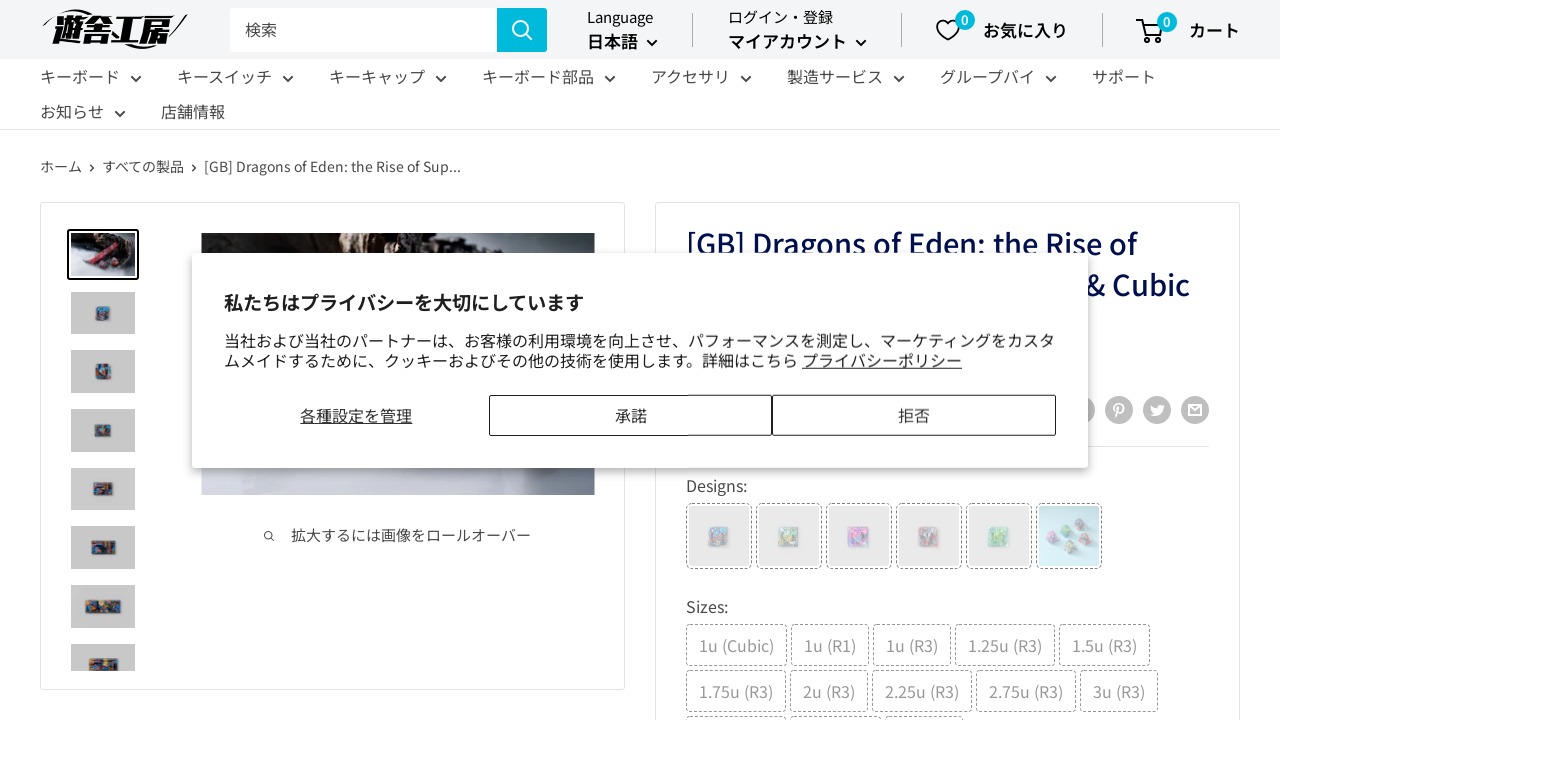

--- FILE ---
content_type: text/html; charset=utf-8
request_url: https://shop.yushakobo.jp/products/6162
body_size: 84491
content:
<!doctype html>

<html class="no-js" lang="ja">
  <head>
    <!-- Global site tag (gtag.js) - Google Analytics -->
    <script async src="https://www.googletagmanager.com/gtag/js?id=G-EVYQ85717E"></script>
    <script>
      window.dataLayer = window.dataLayer || [];
      function gtag(){dataLayer.push(arguments);}
      gtag('js', new Date());

      gtag('config', 'G-EVYQ85717E');
    </script><!--Content in content_for_header -->
<!--LayoutHub-Embed--><meta name="layouthub" /><link rel="stylesheet" href="https://fonts.googleapis.com/css?display=swap&family=Josefin+Sans:100,200,300,400,500,600,700,800,900|Crimson+Text:100,200,300,400,500,600,700,800,900" /><link rel="stylesheet" type="text/css" href="[data-uri]" media="all">
<!--/LayoutHub-Embed--><link rel="stylesheet" href="https://obscure-escarpment-2240.herokuapp.com/stylesheets/bcpo-front.css">
  <script>var bcpo_product={"id":8276704362727,"title":"[GB] Dragons of Eden: the Rise of Supreme Power - SA profiles \u0026 Cubic profiles","handle":"6162","description":"\u003cp data-mce-fragment=\"1\"\u003e\u003cspan data-mce-fragment=\"1\"\u003e※こちら商品はGroup Buy（共同購入）になります。\u003cbr data-mce-fragment=\"1\"\u003e※他の商品とは同時にご購入いただけませんのでご了承ください。\u003c\/span\u003e\u003c\/p\u003e\n水滴のような丸みを帯びたDroplet profilesバージョンは\u003ca href=\"https:\/\/shop.yushakobo.jp\/products\/6245\"\u003eこちら\u003c\/a\u003e。\n\u003ch3 data-mce-fragment=\"1\"\u003e仕様\u003cbr data-mce-fragment=\"1\"\u003e\n\u003c\/h3\u003e\n\u003cul data-mce-fragment=\"1\"\u003e\n\u003cli data-mce-fragment=\"1\"\u003e\n\u003ca data-mce-fragment=\"1\" href=\"https:\/\/shop.yushakobo.jp\/collections\/all-switches\/cherry-mx-%E4%BA%92%E6%8F%9B-%E3%82%B9%E3%82%A4%E3%83%83%E3%83%81\" data-mce-href=\"https:\/\/shop.yushakobo.jp\/collections\/all-switches\/cherry-mx-%E4%BA%92%E6%8F%9B-%E3%82%B9%E3%82%A4%E3%83%83%E3%83%81\"\u003eCherry MX互換スイッチ\u003c\/a\u003e用キーキャップ\u003c\/li\u003e\n\u003cli data-mce-fragment=\"1\"\u003eSAプロファイル、Cubicプロファイル\u003c\/li\u003e\n\u003cli data-mce-fragment=\"1\"\u003eデザインと製造：Jelly Key\u003cbr data-mce-fragment=\"1\"\u003e\n\u003c\/li\u003e\n\u003c\/ul\u003e\n\u003cp\u003e\u003cimg src=\"https:\/\/cdn.shopify.com\/s\/files\/1\/0532\/0880\/9633\/files\/dragon-eden-v3-custom-keycap-022_1024x1024.jpg?v=1672128235\" alt=\"\"\u003e\u003c\/p\u003e\n\u003ch3 data-mce-fragment=\"1\"\u003e内容物\u003cbr data-mce-fragment=\"1\"\u003e\n\u003c\/h3\u003e\n\u003cul data-mce-fragment=\"1\"\u003e\n\u003cli data-mce-fragment=\"1\"\u003eJelly Key製 Artisanキーキャップ\u003c\/li\u003e\n\u003cli data-mce-fragment=\"1\"\u003eシリアル番号が刻印されたドッグタグ状のメダル※\u003c\/li\u003e\n\u003cli data-mce-fragment=\"1\"\u003eステッカー1枚（ランダム）\u003c\/li\u003e\n\u003cli data-mce-fragment=\"1\"\u003e木製の箱\u003c\/li\u003e\n\u003c\/ul\u003e\n\u003cp data-mce-fragment=\"1\"\u003e※キーキャップの下部にもシリアル番号刻印済み\u003c\/p\u003e\n\u003ch3 data-mce-fragment=\"1\"\u003e\u003c\/h3\u003e\n\u003ch3 data-mce-fragment=\"1\"\u003eスケジュール\u003cbr data-mce-fragment=\"1\"\u003e\n\u003c\/h3\u003e\n\u003cul data-mce-fragment=\"1\"\u003e\n\u003cli data-mce-fragment=\"1\"\u003eグループバイの開始: 2022\/12\/29\u003c\/li\u003e\n\u003cli data-mce-fragment=\"1\"\u003eグループバイの終了: 2023\/1\/5\u003c\/li\u003e\n\u003cli data-mce-fragment=\"1\"\u003e発送開始：グループバイ終了後90日以内\u003c\/li\u003e\n\u003cli data-mce-fragment=\"1\"\u003e早期終了する可能性があります。お早めにご注文下さい。\u003c\/li\u003e\n\u003cli data-mce-fragment=\"1\"\u003e発送の状況などは\u003ca href=\"https:\/\/www.jellykey.com\/artisan-keycaps\/dragons-of-eden-iii\"\u003e公式サイト\u003c\/a\u003eもご確認ください。\u003c\/li\u003e\n\u003c\/ul\u003e\n\u003ch3 data-mce-fragment=\"1\"\u003e免責事項\u003cbr data-mce-fragment=\"1\"\u003e\n\u003c\/h3\u003e\n\u003cul data-mce-fragment=\"1\"\u003e\n\u003cli data-mce-fragment=\"1\"\u003eこのキーキャップは職人による完全な手作り品です。 最終的な製品が元の写真とは異なる場合がありますのでご了承ください。\u003c\/li\u003e\n\u003cli data-mce-fragment=\"1\"\u003e不良品と思われるものがありましたら到着後1週間以内にお問い合わせください。良品と交換させて頂きます。\u003c\/li\u003e\n\u003cli data-mce-fragment=\"1\"\u003e製造上の都合、世界情勢の変化によりスケジュールの遅れが起こる可能性があります。\u003c\/li\u003e\n\u003c\/ul\u003e\n\u003cul\u003e\u003c\/ul\u003e\n\u003cp\u003e※詳細な情報は\u003ca href=\"https:\/\/www.jellykey.com\/artisan-keycaps\/coral-oases\"\u003eJelly Keyの商品ページ\u003c\/a\u003eをご覧ください。\u003c\/p\u003e\n\u003ch3 data-mce-fragment=\"1\"\u003eスタッフメモ\u003c\/h3\u003e\n\u003cp\u003eファンタジー作品で定番のドラゴンをモチーフにしたArtisanキーキャップです。\u003cbr\u003e神秘的で力強いデザインと、ドラゴンの鱗の1枚1枚から精巧に造形して塗装されています。\u003cbr\u003e揺らめく雲はアルコールインクによって表現しているため、一つとして同じものは存在しません。\u003cbr\u003e\u003cspan data-mce-fragment=\"1\"\u003e最終工程の研磨仕上げも丁寧に行い、封入された内部のディテールをよく見通せるように高い\u003c\/span\u003e\u003cspan data-mce-fragment=\"1\"\u003e透明度とすることができました\u003c\/span\u003e\u003cspan data-mce-fragment=\"1\"\u003e。\u003c\/span\u003e\u003cbr\u003e5種類のカラーバリエーションがありますので、お使いのキーボードのワンポイントにいかがでしょうか。\u003c\/p\u003e\n\u003ch3 data-mce-fragment=\"1\"\u003eギャラリー\u003c\/h3\u003e\n\u003cp\u003e\u003cimg alt=\"\" src=\"https:\/\/cdn.shopify.com\/s\/files\/1\/0532\/0880\/9633\/files\/dragon-eden-v3-custom-keycap-018_1024x1024.jpg?v=1672127792\"\u003e\u003c\/p\u003e\n\u003cp\u003e\u003cimg alt=\"\" src=\"https:\/\/cdn.shopify.com\/s\/files\/1\/0532\/0880\/9633\/files\/dragon-eden-v3-custom-keycap-019_1024x1024.jpg?v=1672127810\"\u003e\u003c\/p\u003e\n\u003cp\u003e\u003cimg alt=\"\" src=\"https:\/\/cdn.shopify.com\/s\/files\/1\/0532\/0880\/9633\/files\/dragon-eden-v3-custom-keycap-228_1024x1024.jpg?v=1672129497\"\u003e\u003c\/p\u003e\n\u003cp\u003e\u003cimg alt=\"\" src=\"https:\/\/cdn.shopify.com\/s\/files\/1\/0532\/0880\/9633\/files\/dragon-eden-v3-custom-keycap-229_1024x1024.jpg?v=1672129521\"\u003e\u003c\/p\u003e\n\u003cp\u003e\u003cimg alt=\"\" src=\"https:\/\/cdn.shopify.com\/s\/files\/1\/0532\/0880\/9633\/files\/dragon-eden-v3-custom-keycap-230_1024x1024.jpg?v=1672129547\"\u003e\u003c\/p\u003e\n\u003cp\u003e\u003cimg alt=\"\" src=\"https:\/\/cdn.shopify.com\/s\/files\/1\/0532\/0880\/9633\/files\/dragon-eden-v3-custom-keycap-231_1024x1024.jpg?v=1672129574\"\u003e\u003c\/p\u003e\n\u003cp\u003e\u003cimg alt=\"\" src=\"https:\/\/cdn.shopify.com\/s\/files\/1\/0532\/0880\/9633\/files\/dragon-eden-v3-custom-keycap-232_1024x1024.jpg?v=1672129606\"\u003e\u003c\/p\u003e","published_at":"2022-12-29T11:37:29+09:00","created_at":"2022-12-25T19:51:17+09:00","vendor":"Jelly Key","type":"終売品","tags":["__label2:Group Buy","Ended Group Buy","Group Buy","Jelly Key"],"price":836000,"price_min":836000,"price_max":6941000,"available":false,"price_varies":true,"compare_at_price":null,"compare_at_price_min":0,"compare_at_price_max":0,"compare_at_price_varies":false,"variants":[{"id":45789027041511,"title":"Aiden \/ 1u (Cubic)","option1":"Aiden","option2":"1u (Cubic)","option3":null,"sku":"A0300EV-001-1","requires_shipping":true,"taxable":true,"featured_image":{"id":39884379259111,"product_id":8276704362727,"position":3,"created_at":"2022-12-27T17:06:24+09:00","updated_at":"2022-12-27T17:29:00+09:00","alt":null,"width":2048,"height":1365,"src":"\/\/shop.yushakobo.jp\/cdn\/shop\/products\/dragon-eden-v3-custom-keycap-048.jpg?v=1672129740","variant_ids":[45789027041511]},"available":false,"name":"[GB] Dragons of Eden: the Rise of Supreme Power - SA profiles \u0026 Cubic profiles - Aiden \/ 1u (Cubic)","public_title":"Aiden \/ 1u (Cubic)","options":["Aiden","1u (Cubic)"],"price":891000,"weight":150,"compare_at_price":null,"inventory_management":"shopify","barcode":"2400000061625","featured_media":{"alt":null,"id":32474309165287,"position":3,"preview_image":{"aspect_ratio":1.5,"height":1365,"width":2048,"src":"\/\/shop.yushakobo.jp\/cdn\/shop\/products\/dragon-eden-v3-custom-keycap-048.jpg?v=1672129740"}},"requires_selling_plan":false,"selling_plan_allocations":[]},{"id":45789027074279,"title":"Aiden \/ 1u (R1)","option1":"Aiden","option2":"1u (R1)","option3":null,"sku":"A0300EV-002-1","requires_shipping":true,"taxable":true,"featured_image":{"id":39884377620711,"product_id":8276704362727,"position":2,"created_at":"2022-12-27T17:05:36+09:00","updated_at":"2022-12-27T17:29:00+09:00","alt":null,"width":2048,"height":1365,"src":"\/\/shop.yushakobo.jp\/cdn\/shop\/products\/dragon-eden-v3-custom-keycap-034_9da4ff01-8db7-431f-b6e6-0dc988a4ad05.jpg?v=1672129740","variant_ids":[45789027074279,45789027107047]},"available":false,"name":"[GB] Dragons of Eden: the Rise of Supreme Power - SA profiles \u0026 Cubic profiles - Aiden \/ 1u (R1)","public_title":"Aiden \/ 1u (R1)","options":["Aiden","1u (R1)"],"price":836000,"weight":150,"compare_at_price":null,"inventory_management":"shopify","barcode":"2400000061632","featured_media":{"alt":null,"id":32474307494119,"position":2,"preview_image":{"aspect_ratio":1.5,"height":1365,"width":2048,"src":"\/\/shop.yushakobo.jp\/cdn\/shop\/products\/dragon-eden-v3-custom-keycap-034_9da4ff01-8db7-431f-b6e6-0dc988a4ad05.jpg?v=1672129740"}},"requires_selling_plan":false,"selling_plan_allocations":[]},{"id":45789027107047,"title":"Aiden \/ 1u (R3)","option1":"Aiden","option2":"1u (R3)","option3":null,"sku":"A0300EV-003-1","requires_shipping":true,"taxable":true,"featured_image":{"id":39884377620711,"product_id":8276704362727,"position":2,"created_at":"2022-12-27T17:05:36+09:00","updated_at":"2022-12-27T17:29:00+09:00","alt":null,"width":2048,"height":1365,"src":"\/\/shop.yushakobo.jp\/cdn\/shop\/products\/dragon-eden-v3-custom-keycap-034_9da4ff01-8db7-431f-b6e6-0dc988a4ad05.jpg?v=1672129740","variant_ids":[45789027074279,45789027107047]},"available":false,"name":"[GB] Dragons of Eden: the Rise of Supreme Power - SA profiles \u0026 Cubic profiles - Aiden \/ 1u (R3)","public_title":"Aiden \/ 1u (R3)","options":["Aiden","1u (R3)"],"price":836000,"weight":150,"compare_at_price":null,"inventory_management":"shopify","barcode":"2400000061649","featured_media":{"alt":null,"id":32474307494119,"position":2,"preview_image":{"aspect_ratio":1.5,"height":1365,"width":2048,"src":"\/\/shop.yushakobo.jp\/cdn\/shop\/products\/dragon-eden-v3-custom-keycap-034_9da4ff01-8db7-431f-b6e6-0dc988a4ad05.jpg?v=1672129740"}},"requires_selling_plan":false,"selling_plan_allocations":[]},{"id":45789027139815,"title":"Aiden \/ 1.25u (R3)","option1":"Aiden","option2":"1.25u (R3)","option3":null,"sku":"A0300EV-004-1","requires_shipping":true,"taxable":true,"featured_image":{"id":39884380078311,"product_id":8276704362727,"position":4,"created_at":"2022-12-27T17:06:33+09:00","updated_at":"2022-12-27T17:29:00+09:00","alt":null,"width":2048,"height":1365,"src":"\/\/shop.yushakobo.jp\/cdn\/shop\/products\/dragon-eden-v3-custom-keycap-036_5b54d11b-e255-4b31-86bb-a98f92be789b.jpg?v=1672129740","variant_ids":[45789027139815]},"available":false,"name":"[GB] Dragons of Eden: the Rise of Supreme Power - SA profiles \u0026 Cubic profiles - Aiden \/ 1.25u (R3)","public_title":"Aiden \/ 1.25u (R3)","options":["Aiden","1.25u (R3)"],"price":891000,"weight":150,"compare_at_price":null,"inventory_management":"shopify","barcode":"2400000061656","featured_media":{"alt":null,"id":32474309984487,"position":4,"preview_image":{"aspect_ratio":1.5,"height":1365,"width":2048,"src":"\/\/shop.yushakobo.jp\/cdn\/shop\/products\/dragon-eden-v3-custom-keycap-036_5b54d11b-e255-4b31-86bb-a98f92be789b.jpg?v=1672129740"}},"requires_selling_plan":false,"selling_plan_allocations":[]},{"id":45789027172583,"title":"Aiden \/ 1.5u (R3)","option1":"Aiden","option2":"1.5u (R3)","option3":null,"sku":"A0300EV-005-1","requires_shipping":true,"taxable":true,"featured_image":{"id":39884380274919,"product_id":8276704362727,"position":5,"created_at":"2022-12-27T17:06:39+09:00","updated_at":"2022-12-27T17:29:00+09:00","alt":null,"width":2048,"height":1365,"src":"\/\/shop.yushakobo.jp\/cdn\/shop\/products\/dragon-eden-v3-custom-keycap-038_b5ce54ca-f6e4-4522-91b9-d4fa46f31964.jpg?v=1672129740","variant_ids":[45789027172583]},"available":false,"name":"[GB] Dragons of Eden: the Rise of Supreme Power - SA profiles \u0026 Cubic profiles - Aiden \/ 1.5u (R3)","public_title":"Aiden \/ 1.5u (R3)","options":["Aiden","1.5u (R3)"],"price":957000,"weight":150,"compare_at_price":null,"inventory_management":"shopify","barcode":"2400000061663","featured_media":{"alt":null,"id":32474310181095,"position":5,"preview_image":{"aspect_ratio":1.5,"height":1365,"width":2048,"src":"\/\/shop.yushakobo.jp\/cdn\/shop\/products\/dragon-eden-v3-custom-keycap-038_b5ce54ca-f6e4-4522-91b9-d4fa46f31964.jpg?v=1672129740"}},"requires_selling_plan":false,"selling_plan_allocations":[]},{"id":45789027205351,"title":"Aiden \/ 1.75u (R3)","option1":"Aiden","option2":"1.75u (R3)","option3":null,"sku":"A0300EV-006-1","requires_shipping":true,"taxable":true,"featured_image":{"id":39884380668135,"product_id":8276704362727,"position":6,"created_at":"2022-12-27T17:06:45+09:00","updated_at":"2022-12-27T17:29:00+09:00","alt":null,"width":2048,"height":1365,"src":"\/\/shop.yushakobo.jp\/cdn\/shop\/products\/dragon-eden-v3-custom-keycap-040_949e23e9-fd09-45eb-8915-15895a35ec48.jpg?v=1672129740","variant_ids":[45789027205351]},"available":false,"name":"[GB] Dragons of Eden: the Rise of Supreme Power - SA profiles \u0026 Cubic profiles - Aiden \/ 1.75u (R3)","public_title":"Aiden \/ 1.75u (R3)","options":["Aiden","1.75u (R3)"],"price":1023000,"weight":150,"compare_at_price":null,"inventory_management":"shopify","barcode":"2400000061670","featured_media":{"alt":null,"id":32474310672615,"position":6,"preview_image":{"aspect_ratio":1.5,"height":1365,"width":2048,"src":"\/\/shop.yushakobo.jp\/cdn\/shop\/products\/dragon-eden-v3-custom-keycap-040_949e23e9-fd09-45eb-8915-15895a35ec48.jpg?v=1672129740"}},"requires_selling_plan":false,"selling_plan_allocations":[]},{"id":45789027238119,"title":"Aiden \/ 2u (R3)","option1":"Aiden","option2":"2u (R3)","option3":null,"sku":"A0300EV-007-1","requires_shipping":true,"taxable":true,"featured_image":{"id":39884385419495,"product_id":8276704362727,"position":9,"created_at":"2022-12-27T17:07:56+09:00","updated_at":"2022-12-27T17:29:00+09:00","alt":null,"width":2048,"height":1365,"src":"\/\/shop.yushakobo.jp\/cdn\/shop\/products\/dragon-eden-v3-custom-keycap-042_9bd5f79d-0d5f-4446-b311-e2e953ba899c.jpg?v=1672129740","variant_ids":[45789027238119,45789027336423]},"available":false,"name":"[GB] Dragons of Eden: the Rise of Supreme Power - SA profiles \u0026 Cubic profiles - Aiden \/ 2u (R3)","public_title":"Aiden \/ 2u (R3)","options":["Aiden","2u (R3)"],"price":1078000,"weight":150,"compare_at_price":null,"inventory_management":"shopify","barcode":"2400000061687","featured_media":{"alt":null,"id":32474315456743,"position":9,"preview_image":{"aspect_ratio":1.5,"height":1365,"width":2048,"src":"\/\/shop.yushakobo.jp\/cdn\/shop\/products\/dragon-eden-v3-custom-keycap-042_9bd5f79d-0d5f-4446-b311-e2e953ba899c.jpg?v=1672129740"}},"requires_selling_plan":false,"selling_plan_allocations":[]},{"id":45789027270887,"title":"Aiden \/ 2.25u (R3)","option1":"Aiden","option2":"2.25u (R3)","option3":null,"sku":"A0300EV-008-1","requires_shipping":true,"taxable":true,"featured_image":{"id":39884385124583,"product_id":8276704362727,"position":8,"created_at":"2022-12-27T17:07:50+09:00","updated_at":"2022-12-27T17:29:00+09:00","alt":null,"width":2048,"height":1365,"src":"\/\/shop.yushakobo.jp\/cdn\/shop\/products\/dragon-eden-v3-custom-keycap-044_c6bf9539-cbdf-4c3e-a5f6-f91383fc9a52.jpg?v=1672129740","variant_ids":[45789027270887]},"available":false,"name":"[GB] Dragons of Eden: the Rise of Supreme Power - SA profiles \u0026 Cubic profiles - Aiden \/ 2.25u (R3)","public_title":"Aiden \/ 2.25u (R3)","options":["Aiden","2.25u (R3)"],"price":1144000,"weight":150,"compare_at_price":null,"inventory_management":"shopify","barcode":"2400000061694","featured_media":{"alt":null,"id":32474315161831,"position":8,"preview_image":{"aspect_ratio":1.5,"height":1365,"width":2048,"src":"\/\/shop.yushakobo.jp\/cdn\/shop\/products\/dragon-eden-v3-custom-keycap-044_c6bf9539-cbdf-4c3e-a5f6-f91383fc9a52.jpg?v=1672129740"}},"requires_selling_plan":false,"selling_plan_allocations":[]},{"id":45789027303655,"title":"Aiden \/ 2.75u (R3)","option1":"Aiden","option2":"2.75u (R3)","option3":null,"sku":"A0300EV-009-1","requires_shipping":true,"taxable":true,"featured_image":{"id":39884384796903,"product_id":8276704362727,"position":7,"created_at":"2022-12-27T17:07:44+09:00","updated_at":"2022-12-27T17:29:00+09:00","alt":null,"width":2048,"height":1365,"src":"\/\/shop.yushakobo.jp\/cdn\/shop\/products\/dragon-eden-v3-custom-keycap-046_57e99413-a364-4706-8979-65bff8942274.jpg?v=1672129740","variant_ids":[45789027303655]},"available":false,"name":"[GB] Dragons of Eden: the Rise of Supreme Power - SA profiles \u0026 Cubic profiles - Aiden \/ 2.75u (R3)","public_title":"Aiden \/ 2.75u (R3)","options":["Aiden","2.75u (R3)"],"price":1199000,"weight":150,"compare_at_price":null,"inventory_management":"shopify","barcode":"2400000061700","featured_media":{"alt":null,"id":32474314834151,"position":7,"preview_image":{"aspect_ratio":1.5,"height":1365,"width":2048,"src":"\/\/shop.yushakobo.jp\/cdn\/shop\/products\/dragon-eden-v3-custom-keycap-046_57e99413-a364-4706-8979-65bff8942274.jpg?v=1672129740"}},"requires_selling_plan":false,"selling_plan_allocations":[]},{"id":45789027336423,"title":"Aiden \/ 3u (R3)","option1":"Aiden","option2":"3u (R3)","option3":null,"sku":"A0300EV-010-1","requires_shipping":true,"taxable":true,"featured_image":{"id":39884385419495,"product_id":8276704362727,"position":9,"created_at":"2022-12-27T17:07:56+09:00","updated_at":"2022-12-27T17:29:00+09:00","alt":null,"width":2048,"height":1365,"src":"\/\/shop.yushakobo.jp\/cdn\/shop\/products\/dragon-eden-v3-custom-keycap-042_9bd5f79d-0d5f-4446-b311-e2e953ba899c.jpg?v=1672129740","variant_ids":[45789027238119,45789027336423]},"available":false,"name":"[GB] Dragons of Eden: the Rise of Supreme Power - SA profiles \u0026 Cubic profiles - Aiden \/ 3u (R3)","public_title":"Aiden \/ 3u (R3)","options":["Aiden","3u (R3)"],"price":1265000,"weight":150,"compare_at_price":null,"inventory_management":"shopify","barcode":"2400000061717","featured_media":{"alt":null,"id":32474315456743,"position":9,"preview_image":{"aspect_ratio":1.5,"height":1365,"width":2048,"src":"\/\/shop.yushakobo.jp\/cdn\/shop\/products\/dragon-eden-v3-custom-keycap-042_9bd5f79d-0d5f-4446-b311-e2e953ba899c.jpg?v=1672129740"}},"requires_selling_plan":false,"selling_plan_allocations":[]},{"id":45789027369191,"title":"Aiden \/ 6.25u (R3)","option1":"Aiden","option2":"6.25u (R3)","option3":null,"sku":"A0300EV-011-1","requires_shipping":true,"taxable":true,"featured_image":{"id":39884389023975,"product_id":8276704362727,"position":10,"created_at":"2022-12-27T17:09:02+09:00","updated_at":"2022-12-27T17:29:00+09:00","alt":null,"width":2048,"height":1365,"src":"\/\/shop.yushakobo.jp\/cdn\/shop\/products\/dragon-eden-v3-custom-keycap-050_4bedcc93-8814-4c35-b922-74175a3e46ee.jpg?v=1672129740","variant_ids":[45789027369191,45789027401959,45789027434727]},"available":false,"name":"[GB] Dragons of Eden: the Rise of Supreme Power - SA profiles \u0026 Cubic profiles - Aiden \/ 6.25u (R3)","public_title":"Aiden \/ 6.25u (R3)","options":["Aiden","6.25u (R3)"],"price":1419000,"weight":150,"compare_at_price":null,"inventory_management":"shopify","barcode":"2400000061724","featured_media":{"alt":null,"id":32474319126759,"position":10,"preview_image":{"aspect_ratio":1.5,"height":1365,"width":2048,"src":"\/\/shop.yushakobo.jp\/cdn\/shop\/products\/dragon-eden-v3-custom-keycap-050_4bedcc93-8814-4c35-b922-74175a3e46ee.jpg?v=1672129740"}},"requires_selling_plan":false,"selling_plan_allocations":[]},{"id":45789027401959,"title":"Aiden \/ 6.5u (R3)","option1":"Aiden","option2":"6.5u (R3)","option3":null,"sku":"A0300EV-012-1","requires_shipping":true,"taxable":true,"featured_image":{"id":39884389023975,"product_id":8276704362727,"position":10,"created_at":"2022-12-27T17:09:02+09:00","updated_at":"2022-12-27T17:29:00+09:00","alt":null,"width":2048,"height":1365,"src":"\/\/shop.yushakobo.jp\/cdn\/shop\/products\/dragon-eden-v3-custom-keycap-050_4bedcc93-8814-4c35-b922-74175a3e46ee.jpg?v=1672129740","variant_ids":[45789027369191,45789027401959,45789027434727]},"available":false,"name":"[GB] Dragons of Eden: the Rise of Supreme Power - SA profiles \u0026 Cubic profiles - Aiden \/ 6.5u (R3)","public_title":"Aiden \/ 6.5u (R3)","options":["Aiden","6.5u (R3)"],"price":1485000,"weight":150,"compare_at_price":null,"inventory_management":"shopify","barcode":"2400000061731","featured_media":{"alt":null,"id":32474319126759,"position":10,"preview_image":{"aspect_ratio":1.5,"height":1365,"width":2048,"src":"\/\/shop.yushakobo.jp\/cdn\/shop\/products\/dragon-eden-v3-custom-keycap-050_4bedcc93-8814-4c35-b922-74175a3e46ee.jpg?v=1672129740"}},"requires_selling_plan":false,"selling_plan_allocations":[]},{"id":45789027434727,"title":"Aiden \/ 7u (R3)","option1":"Aiden","option2":"7u (R3)","option3":null,"sku":"A0300EV-013-1","requires_shipping":true,"taxable":true,"featured_image":{"id":39884389023975,"product_id":8276704362727,"position":10,"created_at":"2022-12-27T17:09:02+09:00","updated_at":"2022-12-27T17:29:00+09:00","alt":null,"width":2048,"height":1365,"src":"\/\/shop.yushakobo.jp\/cdn\/shop\/products\/dragon-eden-v3-custom-keycap-050_4bedcc93-8814-4c35-b922-74175a3e46ee.jpg?v=1672129740","variant_ids":[45789027369191,45789027401959,45789027434727]},"available":false,"name":"[GB] Dragons of Eden: the Rise of Supreme Power - SA profiles \u0026 Cubic profiles - Aiden \/ 7u (R3)","public_title":"Aiden \/ 7u (R3)","options":["Aiden","7u (R3)"],"price":1540000,"weight":150,"compare_at_price":null,"inventory_management":"shopify","barcode":"2400000061748","featured_media":{"alt":null,"id":32474319126759,"position":10,"preview_image":{"aspect_ratio":1.5,"height":1365,"width":2048,"src":"\/\/shop.yushakobo.jp\/cdn\/shop\/products\/dragon-eden-v3-custom-keycap-050_4bedcc93-8814-4c35-b922-74175a3e46ee.jpg?v=1672129740"}},"requires_selling_plan":false,"selling_plan_allocations":[]},{"id":45789027467495,"title":"Edna \/ 1u (Cubic)","option1":"Edna","option2":"1u (Cubic)","option3":null,"sku":"A0300EV-015-1","requires_shipping":true,"taxable":true,"featured_image":{"id":39884392857831,"product_id":8276704362727,"position":12,"created_at":"2022-12-27T17:09:52+09:00","updated_at":"2022-12-27T17:29:00+09:00","alt":null,"width":2048,"height":1365,"src":"\/\/shop.yushakobo.jp\/cdn\/shop\/products\/dragon-eden-v3-custom-keycap-073.jpg?v=1672129740","variant_ids":[45789027467495]},"available":false,"name":"[GB] Dragons of Eden: the Rise of Supreme Power - SA profiles \u0026 Cubic profiles - Edna \/ 1u (Cubic)","public_title":"Edna \/ 1u (Cubic)","options":["Edna","1u (Cubic)"],"price":891000,"weight":150,"compare_at_price":null,"inventory_management":"shopify","barcode":"2400000061762","featured_media":{"alt":null,"id":32474322960615,"position":12,"preview_image":{"aspect_ratio":1.5,"height":1365,"width":2048,"src":"\/\/shop.yushakobo.jp\/cdn\/shop\/products\/dragon-eden-v3-custom-keycap-073.jpg?v=1672129740"}},"requires_selling_plan":false,"selling_plan_allocations":[]},{"id":45789027500263,"title":"Edna \/ 1u (R1)","option1":"Edna","option2":"1u (R1)","option3":null,"sku":"A0300EV-016-1","requires_shipping":true,"taxable":true,"featured_image":{"id":39884392071399,"product_id":8276704362727,"position":11,"created_at":"2022-12-27T17:09:42+09:00","updated_at":"2022-12-27T17:29:00+09:00","alt":null,"width":2048,"height":1365,"src":"\/\/shop.yushakobo.jp\/cdn\/shop\/products\/dragon-eden-v3-custom-keycap-059_7f06b59e-1d72-4525-b2fd-0095f46a6de0.jpg?v=1672129740","variant_ids":[45789027500263,45789027533031]},"available":false,"name":"[GB] Dragons of Eden: the Rise of Supreme Power - SA profiles \u0026 Cubic profiles - Edna \/ 1u (R1)","public_title":"Edna \/ 1u (R1)","options":["Edna","1u (R1)"],"price":836000,"weight":150,"compare_at_price":null,"inventory_management":"shopify","barcode":"2400000061779","featured_media":{"alt":null,"id":32474322174183,"position":11,"preview_image":{"aspect_ratio":1.5,"height":1365,"width":2048,"src":"\/\/shop.yushakobo.jp\/cdn\/shop\/products\/dragon-eden-v3-custom-keycap-059_7f06b59e-1d72-4525-b2fd-0095f46a6de0.jpg?v=1672129740"}},"requires_selling_plan":false,"selling_plan_allocations":[]},{"id":45789027533031,"title":"Edna \/ 1u (R3)","option1":"Edna","option2":"1u (R3)","option3":null,"sku":"A0300EV-017-1","requires_shipping":true,"taxable":true,"featured_image":{"id":39884392071399,"product_id":8276704362727,"position":11,"created_at":"2022-12-27T17:09:42+09:00","updated_at":"2022-12-27T17:29:00+09:00","alt":null,"width":2048,"height":1365,"src":"\/\/shop.yushakobo.jp\/cdn\/shop\/products\/dragon-eden-v3-custom-keycap-059_7f06b59e-1d72-4525-b2fd-0095f46a6de0.jpg?v=1672129740","variant_ids":[45789027500263,45789027533031]},"available":false,"name":"[GB] Dragons of Eden: the Rise of Supreme Power - SA profiles \u0026 Cubic profiles - Edna \/ 1u (R3)","public_title":"Edna \/ 1u (R3)","options":["Edna","1u (R3)"],"price":836000,"weight":150,"compare_at_price":null,"inventory_management":"shopify","barcode":"2400000061786","featured_media":{"alt":null,"id":32474322174183,"position":11,"preview_image":{"aspect_ratio":1.5,"height":1365,"width":2048,"src":"\/\/shop.yushakobo.jp\/cdn\/shop\/products\/dragon-eden-v3-custom-keycap-059_7f06b59e-1d72-4525-b2fd-0095f46a6de0.jpg?v=1672129740"}},"requires_selling_plan":false,"selling_plan_allocations":[]},{"id":45789027565799,"title":"Edna \/ 1.25u (R3)","option1":"Edna","option2":"1.25u (R3)","option3":null,"sku":"A0300EV-018-1","requires_shipping":true,"taxable":true,"featured_image":{"id":39884393578727,"product_id":8276704362727,"position":13,"created_at":"2022-12-27T17:10:00+09:00","updated_at":"2022-12-27T17:29:00+09:00","alt":null,"width":2048,"height":1365,"src":"\/\/shop.yushakobo.jp\/cdn\/shop\/products\/dragon-eden-v3-custom-keycap-061_383223e7-da09-4ecb-8dd3-ef98a03e3cc4.jpg?v=1672129740","variant_ids":[45789027565799]},"available":false,"name":"[GB] Dragons of Eden: the Rise of Supreme Power - SA profiles \u0026 Cubic profiles - Edna \/ 1.25u (R3)","public_title":"Edna \/ 1.25u (R3)","options":["Edna","1.25u (R3)"],"price":891000,"weight":150,"compare_at_price":null,"inventory_management":"shopify","barcode":"2400000061793","featured_media":{"alt":null,"id":32474323681511,"position":13,"preview_image":{"aspect_ratio":1.5,"height":1365,"width":2048,"src":"\/\/shop.yushakobo.jp\/cdn\/shop\/products\/dragon-eden-v3-custom-keycap-061_383223e7-da09-4ecb-8dd3-ef98a03e3cc4.jpg?v=1672129740"}},"requires_selling_plan":false,"selling_plan_allocations":[]},{"id":45789027598567,"title":"Edna \/ 1.5u (R3)","option1":"Edna","option2":"1.5u (R3)","option3":null,"sku":"A0300EV-019-1","requires_shipping":true,"taxable":true,"featured_image":{"id":39884394234087,"product_id":8276704362727,"position":14,"created_at":"2022-12-27T17:10:07+09:00","updated_at":"2022-12-27T17:29:00+09:00","alt":null,"width":2048,"height":1365,"src":"\/\/shop.yushakobo.jp\/cdn\/shop\/products\/dragon-eden-v3-custom-keycap-063_cafc2edc-b7b9-46d5-ad1a-7ad0e1e26993.jpg?v=1672129740","variant_ids":[45789027598567]},"available":false,"name":"[GB] Dragons of Eden: the Rise of Supreme Power - SA profiles \u0026 Cubic profiles - Edna \/ 1.5u (R3)","public_title":"Edna \/ 1.5u (R3)","options":["Edna","1.5u (R3)"],"price":957000,"weight":150,"compare_at_price":null,"inventory_management":"shopify","barcode":"2400000061809","featured_media":{"alt":null,"id":32474324369639,"position":14,"preview_image":{"aspect_ratio":1.5,"height":1365,"width":2048,"src":"\/\/shop.yushakobo.jp\/cdn\/shop\/products\/dragon-eden-v3-custom-keycap-063_cafc2edc-b7b9-46d5-ad1a-7ad0e1e26993.jpg?v=1672129740"}},"requires_selling_plan":false,"selling_plan_allocations":[]},{"id":45789027631335,"title":"Edna \/ 1.75u (R3)","option1":"Edna","option2":"1.75u (R3)","option3":null,"sku":"A0300EV-020-1","requires_shipping":true,"taxable":true,"featured_image":{"id":39884394660071,"product_id":8276704362727,"position":15,"created_at":"2022-12-27T17:10:18+09:00","updated_at":"2022-12-27T17:29:00+09:00","alt":null,"width":2048,"height":1365,"src":"\/\/shop.yushakobo.jp\/cdn\/shop\/products\/dragon-eden-v3-custom-keycap-065_e5a39ec6-4ed7-4981-ba80-cf3017470b70.jpg?v=1672129740","variant_ids":[45789027631335]},"available":false,"name":"[GB] Dragons of Eden: the Rise of Supreme Power - SA profiles \u0026 Cubic profiles - Edna \/ 1.75u (R3)","public_title":"Edna \/ 1.75u (R3)","options":["Edna","1.75u (R3)"],"price":1023000,"weight":150,"compare_at_price":null,"inventory_management":"shopify","barcode":"2400000061816","featured_media":{"alt":null,"id":32474324795623,"position":15,"preview_image":{"aspect_ratio":1.5,"height":1365,"width":2048,"src":"\/\/shop.yushakobo.jp\/cdn\/shop\/products\/dragon-eden-v3-custom-keycap-065_e5a39ec6-4ed7-4981-ba80-cf3017470b70.jpg?v=1672129740"}},"requires_selling_plan":false,"selling_plan_allocations":[]},{"id":45789027664103,"title":"Edna \/ 2u (R3)","option1":"Edna","option2":"2u (R3)","option3":null,"sku":"A0300EV-021-1","requires_shipping":true,"taxable":true,"featured_image":{"id":39884395053287,"product_id":8276704362727,"position":16,"created_at":"2022-12-27T17:10:24+09:00","updated_at":"2022-12-27T17:29:00+09:00","alt":null,"width":2048,"height":1365,"src":"\/\/shop.yushakobo.jp\/cdn\/shop\/products\/dragon-eden-v3-custom-keycap-067_3496f3bc-e73f-4ff3-b4e3-0e84be92e758.jpg?v=1672129740","variant_ids":[45789027664103]},"available":false,"name":"[GB] Dragons of Eden: the Rise of Supreme Power - SA profiles \u0026 Cubic profiles - Edna \/ 2u (R3)","public_title":"Edna \/ 2u (R3)","options":["Edna","2u (R3)"],"price":1078000,"weight":150,"compare_at_price":null,"inventory_management":"shopify","barcode":"2400000061823","featured_media":{"alt":null,"id":32474325221607,"position":16,"preview_image":{"aspect_ratio":1.5,"height":1365,"width":2048,"src":"\/\/shop.yushakobo.jp\/cdn\/shop\/products\/dragon-eden-v3-custom-keycap-067_3496f3bc-e73f-4ff3-b4e3-0e84be92e758.jpg?v=1672129740"}},"requires_selling_plan":false,"selling_plan_allocations":[]},{"id":45789027696871,"title":"Edna \/ 2.25u (R3)","option1":"Edna","option2":"2.25u (R3)","option3":null,"sku":"A0300EV-022-1","requires_shipping":true,"taxable":true,"featured_image":{"id":39884395741415,"product_id":8276704362727,"position":17,"created_at":"2022-12-27T17:10:31+09:00","updated_at":"2022-12-27T17:29:00+09:00","alt":null,"width":2048,"height":1365,"src":"\/\/shop.yushakobo.jp\/cdn\/shop\/products\/dragon-eden-v3-custom-keycap-069_bf622d85-56d8-4424-bc43-709ab011155b.jpg?v=1672129740","variant_ids":[45789027696871]},"available":false,"name":"[GB] Dragons of Eden: the Rise of Supreme Power - SA profiles \u0026 Cubic profiles - Edna \/ 2.25u (R3)","public_title":"Edna \/ 2.25u (R3)","options":["Edna","2.25u (R3)"],"price":1144000,"weight":150,"compare_at_price":null,"inventory_management":"shopify","barcode":"2400000061830","featured_media":{"alt":null,"id":32474325909735,"position":17,"preview_image":{"aspect_ratio":1.5,"height":1365,"width":2048,"src":"\/\/shop.yushakobo.jp\/cdn\/shop\/products\/dragon-eden-v3-custom-keycap-069_bf622d85-56d8-4424-bc43-709ab011155b.jpg?v=1672129740"}},"requires_selling_plan":false,"selling_plan_allocations":[]},{"id":45789027729639,"title":"Edna \/ 2.75u (R3)","option1":"Edna","option2":"2.75u (R3)","option3":null,"sku":"A0300EV-023-1","requires_shipping":true,"taxable":true,"featured_image":{"id":39884395938023,"product_id":8276704362727,"position":18,"created_at":"2022-12-27T17:10:39+09:00","updated_at":"2022-12-27T17:29:00+09:00","alt":null,"width":2048,"height":1365,"src":"\/\/shop.yushakobo.jp\/cdn\/shop\/products\/dragon-eden-v3-custom-keycap-071_240130f7-42d7-410c-a565-3baee05b3660.jpg?v=1672129740","variant_ids":[45789027729639,45789027762407]},"available":false,"name":"[GB] Dragons of Eden: the Rise of Supreme Power - SA profiles \u0026 Cubic profiles - Edna \/ 2.75u (R3)","public_title":"Edna \/ 2.75u (R3)","options":["Edna","2.75u (R3)"],"price":1199000,"weight":150,"compare_at_price":null,"inventory_management":"shopify","barcode":"2400000061847","featured_media":{"alt":null,"id":32474326106343,"position":18,"preview_image":{"aspect_ratio":1.5,"height":1365,"width":2048,"src":"\/\/shop.yushakobo.jp\/cdn\/shop\/products\/dragon-eden-v3-custom-keycap-071_240130f7-42d7-410c-a565-3baee05b3660.jpg?v=1672129740"}},"requires_selling_plan":false,"selling_plan_allocations":[]},{"id":45789027762407,"title":"Edna \/ 3u (R3)","option1":"Edna","option2":"3u (R3)","option3":null,"sku":"A0300EV-024-1","requires_shipping":true,"taxable":true,"featured_image":{"id":39884395938023,"product_id":8276704362727,"position":18,"created_at":"2022-12-27T17:10:39+09:00","updated_at":"2022-12-27T17:29:00+09:00","alt":null,"width":2048,"height":1365,"src":"\/\/shop.yushakobo.jp\/cdn\/shop\/products\/dragon-eden-v3-custom-keycap-071_240130f7-42d7-410c-a565-3baee05b3660.jpg?v=1672129740","variant_ids":[45789027729639,45789027762407]},"available":false,"name":"[GB] Dragons of Eden: the Rise of Supreme Power - SA profiles \u0026 Cubic profiles - Edna \/ 3u (R3)","public_title":"Edna \/ 3u (R3)","options":["Edna","3u (R3)"],"price":1265000,"weight":150,"compare_at_price":null,"inventory_management":"shopify","barcode":"2400000061854","featured_media":{"alt":null,"id":32474326106343,"position":18,"preview_image":{"aspect_ratio":1.5,"height":1365,"width":2048,"src":"\/\/shop.yushakobo.jp\/cdn\/shop\/products\/dragon-eden-v3-custom-keycap-071_240130f7-42d7-410c-a565-3baee05b3660.jpg?v=1672129740"}},"requires_selling_plan":false,"selling_plan_allocations":[]},{"id":45789027795175,"title":"Edna \/ 6.25u (R3)","option1":"Edna","option2":"6.25u (R3)","option3":null,"sku":"A0300EV-025-1","requires_shipping":true,"taxable":true,"featured_image":{"id":39884397314279,"product_id":8276704362727,"position":19,"created_at":"2022-12-27T17:11:08+09:00","updated_at":"2022-12-27T17:29:00+09:00","alt":null,"width":2048,"height":1365,"src":"\/\/shop.yushakobo.jp\/cdn\/shop\/products\/dragon-eden-v3-custom-keycap-075_5b1ad51e-46a7-439b-a514-3e49dfd2adfc.jpg?v=1672129740","variant_ids":[45789027795175,45789027827943,45789027860711]},"available":false,"name":"[GB] Dragons of Eden: the Rise of Supreme Power - SA profiles \u0026 Cubic profiles - Edna \/ 6.25u (R3)","public_title":"Edna \/ 6.25u (R3)","options":["Edna","6.25u (R3)"],"price":1419000,"weight":150,"compare_at_price":null,"inventory_management":"shopify","barcode":"2400000061861","featured_media":{"alt":null,"id":32474327515367,"position":19,"preview_image":{"aspect_ratio":1.5,"height":1365,"width":2048,"src":"\/\/shop.yushakobo.jp\/cdn\/shop\/products\/dragon-eden-v3-custom-keycap-075_5b1ad51e-46a7-439b-a514-3e49dfd2adfc.jpg?v=1672129740"}},"requires_selling_plan":false,"selling_plan_allocations":[]},{"id":45789027827943,"title":"Edna \/ 6.5u (R3)","option1":"Edna","option2":"6.5u (R3)","option3":null,"sku":"A0300EV-026-1","requires_shipping":true,"taxable":true,"featured_image":{"id":39884397314279,"product_id":8276704362727,"position":19,"created_at":"2022-12-27T17:11:08+09:00","updated_at":"2022-12-27T17:29:00+09:00","alt":null,"width":2048,"height":1365,"src":"\/\/shop.yushakobo.jp\/cdn\/shop\/products\/dragon-eden-v3-custom-keycap-075_5b1ad51e-46a7-439b-a514-3e49dfd2adfc.jpg?v=1672129740","variant_ids":[45789027795175,45789027827943,45789027860711]},"available":false,"name":"[GB] Dragons of Eden: the Rise of Supreme Power - SA profiles \u0026 Cubic profiles - Edna \/ 6.5u (R3)","public_title":"Edna \/ 6.5u (R3)","options":["Edna","6.5u (R3)"],"price":1485000,"weight":150,"compare_at_price":null,"inventory_management":"shopify","barcode":"2400000061878","featured_media":{"alt":null,"id":32474327515367,"position":19,"preview_image":{"aspect_ratio":1.5,"height":1365,"width":2048,"src":"\/\/shop.yushakobo.jp\/cdn\/shop\/products\/dragon-eden-v3-custom-keycap-075_5b1ad51e-46a7-439b-a514-3e49dfd2adfc.jpg?v=1672129740"}},"requires_selling_plan":false,"selling_plan_allocations":[]},{"id":45789027860711,"title":"Edna \/ 7u (R3)","option1":"Edna","option2":"7u (R3)","option3":null,"sku":"A0300EV-027-1","requires_shipping":true,"taxable":true,"featured_image":{"id":39884397314279,"product_id":8276704362727,"position":19,"created_at":"2022-12-27T17:11:08+09:00","updated_at":"2022-12-27T17:29:00+09:00","alt":null,"width":2048,"height":1365,"src":"\/\/shop.yushakobo.jp\/cdn\/shop\/products\/dragon-eden-v3-custom-keycap-075_5b1ad51e-46a7-439b-a514-3e49dfd2adfc.jpg?v=1672129740","variant_ids":[45789027795175,45789027827943,45789027860711]},"available":false,"name":"[GB] Dragons of Eden: the Rise of Supreme Power - SA profiles \u0026 Cubic profiles - Edna \/ 7u (R3)","public_title":"Edna \/ 7u (R3)","options":["Edna","7u (R3)"],"price":1540000,"weight":150,"compare_at_price":null,"inventory_management":"shopify","barcode":"2400000061885","featured_media":{"alt":null,"id":32474327515367,"position":19,"preview_image":{"aspect_ratio":1.5,"height":1365,"width":2048,"src":"\/\/shop.yushakobo.jp\/cdn\/shop\/products\/dragon-eden-v3-custom-keycap-075_5b1ad51e-46a7-439b-a514-3e49dfd2adfc.jpg?v=1672129740"}},"requires_selling_plan":false,"selling_plan_allocations":[]},{"id":45789027893479,"title":"Etoirir \/ 1u (Cubic)","option1":"Etoirir","option2":"1u (Cubic)","option3":null,"sku":"A0300EV-029-1","requires_shipping":true,"taxable":true,"featured_image":{"id":39884400230631,"product_id":8276704362727,"position":21,"created_at":"2022-12-27T17:11:57+09:00","updated_at":"2022-12-27T17:29:00+09:00","alt":null,"width":2048,"height":1365,"src":"\/\/shop.yushakobo.jp\/cdn\/shop\/products\/dragon-eden-v3-custom-keycap-091.jpg?v=1672129740","variant_ids":[45789027893479]},"available":false,"name":"[GB] Dragons of Eden: the Rise of Supreme Power - SA profiles \u0026 Cubic profiles - Etoirir \/ 1u (Cubic)","public_title":"Etoirir \/ 1u (Cubic)","options":["Etoirir","1u (Cubic)"],"price":891000,"weight":150,"compare_at_price":null,"inventory_management":"shopify","barcode":"2400000061908","featured_media":{"alt":null,"id":32474330464487,"position":21,"preview_image":{"aspect_ratio":1.5,"height":1365,"width":2048,"src":"\/\/shop.yushakobo.jp\/cdn\/shop\/products\/dragon-eden-v3-custom-keycap-091.jpg?v=1672129740"}},"requires_selling_plan":false,"selling_plan_allocations":[]},{"id":45789027926247,"title":"Etoirir \/ 1u (R1)","option1":"Etoirir","option2":"1u (R1)","option3":null,"sku":"A0300EV-030-1","requires_shipping":true,"taxable":true,"featured_image":{"id":39884399345895,"product_id":8276704362727,"position":20,"created_at":"2022-12-27T17:11:44+09:00","updated_at":"2022-12-27T17:29:00+09:00","alt":null,"width":2048,"height":1365,"src":"\/\/shop.yushakobo.jp\/cdn\/shop\/products\/dragon-eden-v3-custom-keycap-077_02f97d00-f5a5-480d-8a96-158ef22f8adf.jpg?v=1672129740","variant_ids":[45789027926247,45789027959015]},"available":false,"name":"[GB] Dragons of Eden: the Rise of Supreme Power - SA profiles \u0026 Cubic profiles - Etoirir \/ 1u (R1)","public_title":"Etoirir \/ 1u (R1)","options":["Etoirir","1u (R1)"],"price":836000,"weight":150,"compare_at_price":null,"inventory_management":"shopify","barcode":"2400000061915","featured_media":{"alt":null,"id":32474329579751,"position":20,"preview_image":{"aspect_ratio":1.5,"height":1365,"width":2048,"src":"\/\/shop.yushakobo.jp\/cdn\/shop\/products\/dragon-eden-v3-custom-keycap-077_02f97d00-f5a5-480d-8a96-158ef22f8adf.jpg?v=1672129740"}},"requires_selling_plan":false,"selling_plan_allocations":[]},{"id":45789027959015,"title":"Etoirir \/ 1u (R3)","option1":"Etoirir","option2":"1u (R3)","option3":null,"sku":"A0300EV-031-1","requires_shipping":true,"taxable":true,"featured_image":{"id":39884399345895,"product_id":8276704362727,"position":20,"created_at":"2022-12-27T17:11:44+09:00","updated_at":"2022-12-27T17:29:00+09:00","alt":null,"width":2048,"height":1365,"src":"\/\/shop.yushakobo.jp\/cdn\/shop\/products\/dragon-eden-v3-custom-keycap-077_02f97d00-f5a5-480d-8a96-158ef22f8adf.jpg?v=1672129740","variant_ids":[45789027926247,45789027959015]},"available":false,"name":"[GB] Dragons of Eden: the Rise of Supreme Power - SA profiles \u0026 Cubic profiles - Etoirir \/ 1u (R3)","public_title":"Etoirir \/ 1u (R3)","options":["Etoirir","1u (R3)"],"price":836000,"weight":150,"compare_at_price":null,"inventory_management":"shopify","barcode":"2400000061922","featured_media":{"alt":null,"id":32474329579751,"position":20,"preview_image":{"aspect_ratio":1.5,"height":1365,"width":2048,"src":"\/\/shop.yushakobo.jp\/cdn\/shop\/products\/dragon-eden-v3-custom-keycap-077_02f97d00-f5a5-480d-8a96-158ef22f8adf.jpg?v=1672129740"}},"requires_selling_plan":false,"selling_plan_allocations":[]},{"id":45789027991783,"title":"Etoirir \/ 1.25u (R3)","option1":"Etoirir","option2":"1.25u (R3)","option3":null,"sku":"A0300EV-032-1","requires_shipping":true,"taxable":true,"featured_image":{"id":39884401770727,"product_id":8276704362727,"position":22,"created_at":"2022-12-27T17:12:23+09:00","updated_at":"2022-12-27T17:29:00+09:00","alt":null,"width":2048,"height":1365,"src":"\/\/shop.yushakobo.jp\/cdn\/shop\/products\/dragon-eden-v3-custom-keycap-079_148b2927-e9e4-4fe9-849f-e8411070cfc0.jpg?v=1672129740","variant_ids":[45789027991783]},"available":false,"name":"[GB] Dragons of Eden: the Rise of Supreme Power - SA profiles \u0026 Cubic profiles - Etoirir \/ 1.25u (R3)","public_title":"Etoirir \/ 1.25u (R3)","options":["Etoirir","1.25u (R3)"],"price":891000,"weight":150,"compare_at_price":null,"inventory_management":"shopify","barcode":"2400000061939","featured_media":{"alt":null,"id":32474332004583,"position":22,"preview_image":{"aspect_ratio":1.5,"height":1365,"width":2048,"src":"\/\/shop.yushakobo.jp\/cdn\/shop\/products\/dragon-eden-v3-custom-keycap-079_148b2927-e9e4-4fe9-849f-e8411070cfc0.jpg?v=1672129740"}},"requires_selling_plan":false,"selling_plan_allocations":[]},{"id":45789028024551,"title":"Etoirir \/ 1.5u (R3)","option1":"Etoirir","option2":"1.5u (R3)","option3":null,"sku":"A0300EV-033-1","requires_shipping":true,"taxable":true,"featured_image":{"id":39884402229479,"product_id":8276704362727,"position":23,"created_at":"2022-12-27T17:12:30+09:00","updated_at":"2022-12-27T17:29:00+09:00","alt":null,"width":2048,"height":1365,"src":"\/\/shop.yushakobo.jp\/cdn\/shop\/products\/dragon-eden-v3-custom-keycap-081_b118d440-00d3-4149-b8ba-15110318d8db.jpg?v=1672129740","variant_ids":[45789028024551]},"available":false,"name":"[GB] Dragons of Eden: the Rise of Supreme Power - SA profiles \u0026 Cubic profiles - Etoirir \/ 1.5u (R3)","public_title":"Etoirir \/ 1.5u (R3)","options":["Etoirir","1.5u (R3)"],"price":957000,"weight":150,"compare_at_price":null,"inventory_management":"shopify","barcode":"2400000061946","featured_media":{"alt":null,"id":32474332463335,"position":23,"preview_image":{"aspect_ratio":1.5,"height":1365,"width":2048,"src":"\/\/shop.yushakobo.jp\/cdn\/shop\/products\/dragon-eden-v3-custom-keycap-081_b118d440-00d3-4149-b8ba-15110318d8db.jpg?v=1672129740"}},"requires_selling_plan":false,"selling_plan_allocations":[]},{"id":45789028057319,"title":"Etoirir \/ 1.75u (R3)","option1":"Etoirir","option2":"1.75u (R3)","option3":null,"sku":"A0300EV-034-1","requires_shipping":true,"taxable":true,"featured_image":{"id":39884402458855,"product_id":8276704362727,"position":24,"created_at":"2022-12-27T17:12:37+09:00","updated_at":"2022-12-27T17:29:00+09:00","alt":null,"width":2048,"height":1365,"src":"\/\/shop.yushakobo.jp\/cdn\/shop\/products\/dragon-eden-v3-custom-keycap-083_4d4d2e58-56f2-4588-b766-43826721205e.jpg?v=1672129740","variant_ids":[45789028057319]},"available":false,"name":"[GB] Dragons of Eden: the Rise of Supreme Power - SA profiles \u0026 Cubic profiles - Etoirir \/ 1.75u (R3)","public_title":"Etoirir \/ 1.75u (R3)","options":["Etoirir","1.75u (R3)"],"price":1023000,"weight":150,"compare_at_price":null,"inventory_management":"shopify","barcode":"2400000061953","featured_media":{"alt":null,"id":32474332692711,"position":24,"preview_image":{"aspect_ratio":1.5,"height":1365,"width":2048,"src":"\/\/shop.yushakobo.jp\/cdn\/shop\/products\/dragon-eden-v3-custom-keycap-083_4d4d2e58-56f2-4588-b766-43826721205e.jpg?v=1672129740"}},"requires_selling_plan":false,"selling_plan_allocations":[]},{"id":45789028090087,"title":"Etoirir \/ 2u (R3)","option1":"Etoirir","option2":"2u (R3)","option3":null,"sku":"A0300EV-035-1","requires_shipping":true,"taxable":true,"featured_image":{"id":39884402491623,"product_id":8276704362727,"position":25,"created_at":"2022-12-27T17:12:44+09:00","updated_at":"2022-12-27T17:29:00+09:00","alt":null,"width":2048,"height":1365,"src":"\/\/shop.yushakobo.jp\/cdn\/shop\/products\/dragon-eden-v3-custom-keycap-085_06ca1ace-4b11-4e01-b489-8ac069e7058e.jpg?v=1672129740","variant_ids":[45789028090087]},"available":false,"name":"[GB] Dragons of Eden: the Rise of Supreme Power - SA profiles \u0026 Cubic profiles - Etoirir \/ 2u (R3)","public_title":"Etoirir \/ 2u (R3)","options":["Etoirir","2u (R3)"],"price":1078000,"weight":150,"compare_at_price":null,"inventory_management":"shopify","barcode":"2400000061960","featured_media":{"alt":null,"id":32474332725479,"position":25,"preview_image":{"aspect_ratio":1.5,"height":1365,"width":2048,"src":"\/\/shop.yushakobo.jp\/cdn\/shop\/products\/dragon-eden-v3-custom-keycap-085_06ca1ace-4b11-4e01-b489-8ac069e7058e.jpg?v=1672129740"}},"requires_selling_plan":false,"selling_plan_allocations":[]},{"id":45789028122855,"title":"Etoirir \/ 2.25u (R3)","option1":"Etoirir","option2":"2.25u (R3)","option3":null,"sku":"A0300EV-036-1","requires_shipping":true,"taxable":true,"featured_image":{"id":39884403015911,"product_id":8276704362727,"position":26,"created_at":"2022-12-27T17:12:51+09:00","updated_at":"2022-12-27T17:29:00+09:00","alt":null,"width":2048,"height":1365,"src":"\/\/shop.yushakobo.jp\/cdn\/shop\/products\/dragon-eden-v3-custom-keycap-087_32bcddc2-31cf-4fa0-9b09-dc72f75dc4e7.jpg?v=1672129740","variant_ids":[45789028122855]},"available":false,"name":"[GB] Dragons of Eden: the Rise of Supreme Power - SA profiles \u0026 Cubic profiles - Etoirir \/ 2.25u (R3)","public_title":"Etoirir \/ 2.25u (R3)","options":["Etoirir","2.25u (R3)"],"price":1144000,"weight":150,"compare_at_price":null,"inventory_management":"shopify","barcode":"2400000061977","featured_media":{"alt":null,"id":32474333282535,"position":26,"preview_image":{"aspect_ratio":1.5,"height":1365,"width":2048,"src":"\/\/shop.yushakobo.jp\/cdn\/shop\/products\/dragon-eden-v3-custom-keycap-087_32bcddc2-31cf-4fa0-9b09-dc72f75dc4e7.jpg?v=1672129740"}},"requires_selling_plan":false,"selling_plan_allocations":[]},{"id":45789028155623,"title":"Etoirir \/ 2.75u (R3)","option1":"Etoirir","option2":"2.75u (R3)","option3":null,"sku":"A0300EV-037-1","requires_shipping":true,"taxable":true,"featured_image":{"id":39884403212519,"product_id":8276704362727,"position":27,"created_at":"2022-12-27T17:12:58+09:00","updated_at":"2022-12-27T17:28:56+09:00","alt":null,"width":2048,"height":1365,"src":"\/\/shop.yushakobo.jp\/cdn\/shop\/products\/dragon-eden-v3-custom-keycap-089_d258a2fa-e2f6-43cd-8257-3820344fbe37.jpg?v=1672129736","variant_ids":[45789028155623,45789028188391]},"available":false,"name":"[GB] Dragons of Eden: the Rise of Supreme Power - SA profiles \u0026 Cubic profiles - Etoirir \/ 2.75u (R3)","public_title":"Etoirir \/ 2.75u (R3)","options":["Etoirir","2.75u (R3)"],"price":1199000,"weight":150,"compare_at_price":null,"inventory_management":"shopify","barcode":"2400000061984","featured_media":{"alt":null,"id":32474333479143,"position":27,"preview_image":{"aspect_ratio":1.5,"height":1365,"width":2048,"src":"\/\/shop.yushakobo.jp\/cdn\/shop\/products\/dragon-eden-v3-custom-keycap-089_d258a2fa-e2f6-43cd-8257-3820344fbe37.jpg?v=1672129736"}},"requires_selling_plan":false,"selling_plan_allocations":[]},{"id":45789028188391,"title":"Etoirir \/ 3u (R3)","option1":"Etoirir","option2":"3u (R3)","option3":null,"sku":"A0300EV-038-1","requires_shipping":true,"taxable":true,"featured_image":{"id":39884403212519,"product_id":8276704362727,"position":27,"created_at":"2022-12-27T17:12:58+09:00","updated_at":"2022-12-27T17:28:56+09:00","alt":null,"width":2048,"height":1365,"src":"\/\/shop.yushakobo.jp\/cdn\/shop\/products\/dragon-eden-v3-custom-keycap-089_d258a2fa-e2f6-43cd-8257-3820344fbe37.jpg?v=1672129736","variant_ids":[45789028155623,45789028188391]},"available":false,"name":"[GB] Dragons of Eden: the Rise of Supreme Power - SA profiles \u0026 Cubic profiles - Etoirir \/ 3u (R3)","public_title":"Etoirir \/ 3u (R3)","options":["Etoirir","3u (R3)"],"price":1265000,"weight":150,"compare_at_price":null,"inventory_management":"shopify","barcode":"2400000061991","featured_media":{"alt":null,"id":32474333479143,"position":27,"preview_image":{"aspect_ratio":1.5,"height":1365,"width":2048,"src":"\/\/shop.yushakobo.jp\/cdn\/shop\/products\/dragon-eden-v3-custom-keycap-089_d258a2fa-e2f6-43cd-8257-3820344fbe37.jpg?v=1672129736"}},"requires_selling_plan":false,"selling_plan_allocations":[]},{"id":45789028221159,"title":"Etoirir \/ 6.25u (R3)","option1":"Etoirir","option2":"6.25u (R3)","option3":null,"sku":"A0300EV-039-1","requires_shipping":true,"taxable":true,"featured_image":{"id":39884403605735,"product_id":8276704362727,"position":28,"created_at":"2022-12-27T17:13:06+09:00","updated_at":"2022-12-27T17:28:56+09:00","alt":null,"width":2048,"height":1365,"src":"\/\/shop.yushakobo.jp\/cdn\/shop\/products\/dragon-eden-v3-custom-keycap-093_349f1685-9191-4e9a-adf5-4096e84675f8.jpg?v=1672129736","variant_ids":[45789028221159,45789028253927,45789028286695]},"available":false,"name":"[GB] Dragons of Eden: the Rise of Supreme Power - SA profiles \u0026 Cubic profiles - Etoirir \/ 6.25u (R3)","public_title":"Etoirir \/ 6.25u (R3)","options":["Etoirir","6.25u (R3)"],"price":1419000,"weight":150,"compare_at_price":null,"inventory_management":"shopify","barcode":"2400000062004","featured_media":{"alt":null,"id":32474333872359,"position":28,"preview_image":{"aspect_ratio":1.5,"height":1365,"width":2048,"src":"\/\/shop.yushakobo.jp\/cdn\/shop\/products\/dragon-eden-v3-custom-keycap-093_349f1685-9191-4e9a-adf5-4096e84675f8.jpg?v=1672129736"}},"requires_selling_plan":false,"selling_plan_allocations":[]},{"id":45789028253927,"title":"Etoirir \/ 6.5u (R3)","option1":"Etoirir","option2":"6.5u (R3)","option3":null,"sku":"A0300EV-040-1","requires_shipping":true,"taxable":true,"featured_image":{"id":39884403605735,"product_id":8276704362727,"position":28,"created_at":"2022-12-27T17:13:06+09:00","updated_at":"2022-12-27T17:28:56+09:00","alt":null,"width":2048,"height":1365,"src":"\/\/shop.yushakobo.jp\/cdn\/shop\/products\/dragon-eden-v3-custom-keycap-093_349f1685-9191-4e9a-adf5-4096e84675f8.jpg?v=1672129736","variant_ids":[45789028221159,45789028253927,45789028286695]},"available":false,"name":"[GB] Dragons of Eden: the Rise of Supreme Power - SA profiles \u0026 Cubic profiles - Etoirir \/ 6.5u (R3)","public_title":"Etoirir \/ 6.5u (R3)","options":["Etoirir","6.5u (R3)"],"price":1485000,"weight":150,"compare_at_price":null,"inventory_management":"shopify","barcode":"2400000062011","featured_media":{"alt":null,"id":32474333872359,"position":28,"preview_image":{"aspect_ratio":1.5,"height":1365,"width":2048,"src":"\/\/shop.yushakobo.jp\/cdn\/shop\/products\/dragon-eden-v3-custom-keycap-093_349f1685-9191-4e9a-adf5-4096e84675f8.jpg?v=1672129736"}},"requires_selling_plan":false,"selling_plan_allocations":[]},{"id":45789028286695,"title":"Etoirir \/ 7u (R3)","option1":"Etoirir","option2":"7u (R3)","option3":null,"sku":"A0300EV-041-1","requires_shipping":true,"taxable":true,"featured_image":{"id":39884403605735,"product_id":8276704362727,"position":28,"created_at":"2022-12-27T17:13:06+09:00","updated_at":"2022-12-27T17:28:56+09:00","alt":null,"width":2048,"height":1365,"src":"\/\/shop.yushakobo.jp\/cdn\/shop\/products\/dragon-eden-v3-custom-keycap-093_349f1685-9191-4e9a-adf5-4096e84675f8.jpg?v=1672129736","variant_ids":[45789028221159,45789028253927,45789028286695]},"available":false,"name":"[GB] Dragons of Eden: the Rise of Supreme Power - SA profiles \u0026 Cubic profiles - Etoirir \/ 7u (R3)","public_title":"Etoirir \/ 7u (R3)","options":["Etoirir","7u (R3)"],"price":1540000,"weight":150,"compare_at_price":null,"inventory_management":"shopify","barcode":"2400000062028","featured_media":{"alt":null,"id":32474333872359,"position":28,"preview_image":{"aspect_ratio":1.5,"height":1365,"width":2048,"src":"\/\/shop.yushakobo.jp\/cdn\/shop\/products\/dragon-eden-v3-custom-keycap-093_349f1685-9191-4e9a-adf5-4096e84675f8.jpg?v=1672129736"}},"requires_selling_plan":false,"selling_plan_allocations":[]},{"id":45789028319463,"title":"Lodsmok \/ 1u (Cubic)","option1":"Lodsmok","option2":"1u (Cubic)","option3":null,"sku":"A0300EV-043-1","requires_shipping":true,"taxable":true,"featured_image":{"id":39884408848615,"product_id":8276704362727,"position":30,"created_at":"2022-12-27T17:14:36+09:00","updated_at":"2022-12-27T17:28:56+09:00","alt":null,"width":2048,"height":1365,"src":"\/\/shop.yushakobo.jp\/cdn\/shop\/products\/dragon-eden-v3-custom-keycap-109.jpg?v=1672129736","variant_ids":[45789028319463]},"available":false,"name":"[GB] Dragons of Eden: the Rise of Supreme Power - SA profiles \u0026 Cubic profiles - Lodsmok \/ 1u (Cubic)","public_title":"Lodsmok \/ 1u (Cubic)","options":["Lodsmok","1u (Cubic)"],"price":891000,"weight":150,"compare_at_price":null,"inventory_management":"shopify","barcode":"2400000062042","featured_media":{"alt":null,"id":32474339148007,"position":30,"preview_image":{"aspect_ratio":1.5,"height":1365,"width":2048,"src":"\/\/shop.yushakobo.jp\/cdn\/shop\/products\/dragon-eden-v3-custom-keycap-109.jpg?v=1672129736"}},"requires_selling_plan":false,"selling_plan_allocations":[]},{"id":45789028352231,"title":"Lodsmok \/ 1u (R1)","option1":"Lodsmok","option2":"1u (R1)","option3":null,"sku":"A0300EV-044-1","requires_shipping":true,"taxable":true,"featured_image":{"id":39884407734503,"product_id":8276704362727,"position":29,"created_at":"2022-12-27T17:14:19+09:00","updated_at":"2022-12-27T17:28:56+09:00","alt":null,"width":2048,"height":1365,"src":"\/\/shop.yushakobo.jp\/cdn\/shop\/products\/dragon-eden-v3-custom-keycap-095_1b8c3568-fb14-4161-beff-428d15dfafdc.jpg?v=1672129736","variant_ids":[45789028352231,45789028384999]},"available":false,"name":"[GB] Dragons of Eden: the Rise of Supreme Power - SA profiles \u0026 Cubic profiles - Lodsmok \/ 1u (R1)","public_title":"Lodsmok \/ 1u (R1)","options":["Lodsmok","1u (R1)"],"price":836000,"weight":150,"compare_at_price":null,"inventory_management":"shopify","barcode":"2400000062059","featured_media":{"alt":null,"id":32474338033895,"position":29,"preview_image":{"aspect_ratio":1.5,"height":1365,"width":2048,"src":"\/\/shop.yushakobo.jp\/cdn\/shop\/products\/dragon-eden-v3-custom-keycap-095_1b8c3568-fb14-4161-beff-428d15dfafdc.jpg?v=1672129736"}},"requires_selling_plan":false,"selling_plan_allocations":[]},{"id":45789028384999,"title":"Lodsmok \/ 1u (R3)","option1":"Lodsmok","option2":"1u (R3)","option3":null,"sku":"A0300EV-045-1","requires_shipping":true,"taxable":true,"featured_image":{"id":39884407734503,"product_id":8276704362727,"position":29,"created_at":"2022-12-27T17:14:19+09:00","updated_at":"2022-12-27T17:28:56+09:00","alt":null,"width":2048,"height":1365,"src":"\/\/shop.yushakobo.jp\/cdn\/shop\/products\/dragon-eden-v3-custom-keycap-095_1b8c3568-fb14-4161-beff-428d15dfafdc.jpg?v=1672129736","variant_ids":[45789028352231,45789028384999]},"available":false,"name":"[GB] Dragons of Eden: the Rise of Supreme Power - SA profiles \u0026 Cubic profiles - Lodsmok \/ 1u (R3)","public_title":"Lodsmok \/ 1u (R3)","options":["Lodsmok","1u (R3)"],"price":836000,"weight":150,"compare_at_price":null,"inventory_management":"shopify","barcode":"2400000062066","featured_media":{"alt":null,"id":32474338033895,"position":29,"preview_image":{"aspect_ratio":1.5,"height":1365,"width":2048,"src":"\/\/shop.yushakobo.jp\/cdn\/shop\/products\/dragon-eden-v3-custom-keycap-095_1b8c3568-fb14-4161-beff-428d15dfafdc.jpg?v=1672129736"}},"requires_selling_plan":false,"selling_plan_allocations":[]},{"id":45789028417767,"title":"Lodsmok \/ 1.25u (R3)","option1":"Lodsmok","option2":"1.25u (R3)","option3":null,"sku":"A0300EV-046-1","requires_shipping":true,"taxable":true,"featured_image":{"id":39884410552551,"product_id":8276704362727,"position":31,"created_at":"2022-12-27T17:14:57+09:00","updated_at":"2022-12-27T17:28:56+09:00","alt":null,"width":2048,"height":1365,"src":"\/\/shop.yushakobo.jp\/cdn\/shop\/products\/dragon-eden-v3-custom-keycap-097_10d575ec-8af6-4eba-a578-ef8ed9631afa.jpg?v=1672129736","variant_ids":[45789028417767]},"available":false,"name":"[GB] Dragons of Eden: the Rise of Supreme Power - SA profiles \u0026 Cubic profiles - Lodsmok \/ 1.25u (R3)","public_title":"Lodsmok \/ 1.25u (R3)","options":["Lodsmok","1.25u (R3)"],"price":891000,"weight":150,"compare_at_price":null,"inventory_management":"shopify","barcode":"2400000062073","featured_media":{"alt":null,"id":32474340851943,"position":31,"preview_image":{"aspect_ratio":1.5,"height":1365,"width":2048,"src":"\/\/shop.yushakobo.jp\/cdn\/shop\/products\/dragon-eden-v3-custom-keycap-097_10d575ec-8af6-4eba-a578-ef8ed9631afa.jpg?v=1672129736"}},"requires_selling_plan":false,"selling_plan_allocations":[]},{"id":45789028450535,"title":"Lodsmok \/ 1.5u (R3)","option1":"Lodsmok","option2":"1.5u (R3)","option3":null,"sku":"A0300EV-047-1","requires_shipping":true,"taxable":true,"featured_image":{"id":39884411011303,"product_id":8276704362727,"position":32,"created_at":"2022-12-27T17:15:04+09:00","updated_at":"2022-12-27T17:28:56+09:00","alt":null,"width":2048,"height":1365,"src":"\/\/shop.yushakobo.jp\/cdn\/shop\/products\/dragon-eden-v3-custom-keycap-099_daf49345-3330-480b-8cba-c12362c943ba.jpg?v=1672129736","variant_ids":[45789028450535]},"available":false,"name":"[GB] Dragons of Eden: the Rise of Supreme Power - SA profiles \u0026 Cubic profiles - Lodsmok \/ 1.5u (R3)","public_title":"Lodsmok \/ 1.5u (R3)","options":["Lodsmok","1.5u (R3)"],"price":957000,"weight":150,"compare_at_price":null,"inventory_management":"shopify","barcode":"2400000062080","featured_media":{"alt":null,"id":32474341343463,"position":32,"preview_image":{"aspect_ratio":1.5,"height":1365,"width":2048,"src":"\/\/shop.yushakobo.jp\/cdn\/shop\/products\/dragon-eden-v3-custom-keycap-099_daf49345-3330-480b-8cba-c12362c943ba.jpg?v=1672129736"}},"requires_selling_plan":false,"selling_plan_allocations":[]},{"id":45789028483303,"title":"Lodsmok \/ 1.75u (R3)","option1":"Lodsmok","option2":"1.75u (R3)","option3":null,"sku":"A0300EV-048-1","requires_shipping":true,"taxable":true,"featured_image":{"id":39884411732199,"product_id":8276704362727,"position":33,"created_at":"2022-12-27T17:15:11+09:00","updated_at":"2022-12-27T17:28:56+09:00","alt":null,"width":2048,"height":1365,"src":"\/\/shop.yushakobo.jp\/cdn\/shop\/products\/dragon-eden-v3-custom-keycap-101_71a6ce57-5873-43b7-b2ed-ff0bbdf664c0.jpg?v=1672129736","variant_ids":[45789028483303]},"available":false,"name":"[GB] Dragons of Eden: the Rise of Supreme Power - SA profiles \u0026 Cubic profiles - Lodsmok \/ 1.75u (R3)","public_title":"Lodsmok \/ 1.75u (R3)","options":["Lodsmok","1.75u (R3)"],"price":1023000,"weight":150,"compare_at_price":null,"inventory_management":"shopify","barcode":"2400000062097","featured_media":{"alt":null,"id":32474341998823,"position":33,"preview_image":{"aspect_ratio":1.5,"height":1365,"width":2048,"src":"\/\/shop.yushakobo.jp\/cdn\/shop\/products\/dragon-eden-v3-custom-keycap-101_71a6ce57-5873-43b7-b2ed-ff0bbdf664c0.jpg?v=1672129736"}},"requires_selling_plan":false,"selling_plan_allocations":[]},{"id":45789028516071,"title":"Lodsmok \/ 2u (R3)","option1":"Lodsmok","option2":"2u (R3)","option3":null,"sku":"A0300EV-049-1","requires_shipping":true,"taxable":true,"featured_image":{"id":39884413239527,"product_id":8276704362727,"position":34,"created_at":"2022-12-27T17:15:27+09:00","updated_at":"2022-12-27T17:28:56+09:00","alt":null,"width":2048,"height":1365,"src":"\/\/shop.yushakobo.jp\/cdn\/shop\/products\/dragon-eden-v3-custom-keycap-103_a3818ac1-b741-4b2f-af1c-3f219cb20845.jpg?v=1672129736","variant_ids":[45789028516071]},"available":false,"name":"[GB] Dragons of Eden: the Rise of Supreme Power - SA profiles \u0026 Cubic profiles - Lodsmok \/ 2u (R3)","public_title":"Lodsmok \/ 2u (R3)","options":["Lodsmok","2u (R3)"],"price":1078000,"weight":150,"compare_at_price":null,"inventory_management":"shopify","barcode":"2400000062103","featured_media":{"alt":null,"id":32474343604455,"position":34,"preview_image":{"aspect_ratio":1.5,"height":1365,"width":2048,"src":"\/\/shop.yushakobo.jp\/cdn\/shop\/products\/dragon-eden-v3-custom-keycap-103_a3818ac1-b741-4b2f-af1c-3f219cb20845.jpg?v=1672129736"}},"requires_selling_plan":false,"selling_plan_allocations":[]},{"id":45789028548839,"title":"Lodsmok \/ 2.25u (R3)","option1":"Lodsmok","option2":"2.25u (R3)","option3":null,"sku":"A0300EV-050-1","requires_shipping":true,"taxable":true,"featured_image":{"id":39884413665511,"product_id":8276704362727,"position":35,"created_at":"2022-12-27T17:15:34+09:00","updated_at":"2022-12-27T17:28:56+09:00","alt":null,"width":2048,"height":1365,"src":"\/\/shop.yushakobo.jp\/cdn\/shop\/products\/dragon-eden-v3-custom-keycap-105_4bb90955-44ee-4f42-a51b-67b5a3cb01ae.jpg?v=1672129736","variant_ids":[45789028548839]},"available":false,"name":"[GB] Dragons of Eden: the Rise of Supreme Power - SA profiles \u0026 Cubic profiles - Lodsmok \/ 2.25u (R3)","public_title":"Lodsmok \/ 2.25u (R3)","options":["Lodsmok","2.25u (R3)"],"price":1144000,"weight":150,"compare_at_price":null,"inventory_management":"shopify","barcode":"2400000062110","featured_media":{"alt":null,"id":32474344063207,"position":35,"preview_image":{"aspect_ratio":1.5,"height":1365,"width":2048,"src":"\/\/shop.yushakobo.jp\/cdn\/shop\/products\/dragon-eden-v3-custom-keycap-105_4bb90955-44ee-4f42-a51b-67b5a3cb01ae.jpg?v=1672129736"}},"requires_selling_plan":false,"selling_plan_allocations":[]},{"id":45789028581607,"title":"Lodsmok \/ 2.75u (R3)","option1":"Lodsmok","option2":"2.75u (R3)","option3":null,"sku":"A0300EV-051-1","requires_shipping":true,"taxable":true,"featured_image":{"id":39884415467751,"product_id":8276704362727,"position":36,"created_at":"2022-12-27T17:15:52+09:00","updated_at":"2022-12-27T17:28:56+09:00","alt":null,"width":2048,"height":1365,"src":"\/\/shop.yushakobo.jp\/cdn\/shop\/products\/dragon-eden-v3-custom-keycap-107_312a2147-8972-4af6-b0aa-9cbf9ee03585.jpg?v=1672129736","variant_ids":[45789028581607,45789028614375]},"available":false,"name":"[GB] Dragons of Eden: the Rise of Supreme Power - SA profiles \u0026 Cubic profiles - Lodsmok \/ 2.75u (R3)","public_title":"Lodsmok \/ 2.75u (R3)","options":["Lodsmok","2.75u (R3)"],"price":1199000,"weight":150,"compare_at_price":null,"inventory_management":"shopify","barcode":"2400000062127","featured_media":{"alt":null,"id":32474345898215,"position":36,"preview_image":{"aspect_ratio":1.5,"height":1365,"width":2048,"src":"\/\/shop.yushakobo.jp\/cdn\/shop\/products\/dragon-eden-v3-custom-keycap-107_312a2147-8972-4af6-b0aa-9cbf9ee03585.jpg?v=1672129736"}},"requires_selling_plan":false,"selling_plan_allocations":[]},{"id":45789028614375,"title":"Lodsmok \/ 3u (R3)","option1":"Lodsmok","option2":"3u (R3)","option3":null,"sku":"A0300EV-052-1","requires_shipping":true,"taxable":true,"featured_image":{"id":39884415467751,"product_id":8276704362727,"position":36,"created_at":"2022-12-27T17:15:52+09:00","updated_at":"2022-12-27T17:28:56+09:00","alt":null,"width":2048,"height":1365,"src":"\/\/shop.yushakobo.jp\/cdn\/shop\/products\/dragon-eden-v3-custom-keycap-107_312a2147-8972-4af6-b0aa-9cbf9ee03585.jpg?v=1672129736","variant_ids":[45789028581607,45789028614375]},"available":false,"name":"[GB] Dragons of Eden: the Rise of Supreme Power - SA profiles \u0026 Cubic profiles - Lodsmok \/ 3u (R3)","public_title":"Lodsmok \/ 3u (R3)","options":["Lodsmok","3u (R3)"],"price":1265000,"weight":150,"compare_at_price":null,"inventory_management":"shopify","barcode":"2400000062134","featured_media":{"alt":null,"id":32474345898215,"position":36,"preview_image":{"aspect_ratio":1.5,"height":1365,"width":2048,"src":"\/\/shop.yushakobo.jp\/cdn\/shop\/products\/dragon-eden-v3-custom-keycap-107_312a2147-8972-4af6-b0aa-9cbf9ee03585.jpg?v=1672129736"}},"requires_selling_plan":false,"selling_plan_allocations":[]},{"id":45789028647143,"title":"Lodsmok \/ 6.25u (R3)","option1":"Lodsmok","option2":"6.25u (R3)","option3":null,"sku":"A0300EV-053-1","requires_shipping":true,"taxable":true,"featured_image":{"id":39884416385255,"product_id":8276704362727,"position":37,"created_at":"2022-12-27T17:16:01+09:00","updated_at":"2022-12-27T17:28:56+09:00","alt":null,"width":2048,"height":1365,"src":"\/\/shop.yushakobo.jp\/cdn\/shop\/products\/dragon-eden-v3-custom-keycap-111_7fa8d04b-215f-4444-b469-4eb59795b9cf.jpg?v=1672129736","variant_ids":[45789028647143,45789028679911,45789028712679]},"available":false,"name":"[GB] Dragons of Eden: the Rise of Supreme Power - SA profiles \u0026 Cubic profiles - Lodsmok \/ 6.25u (R3)","public_title":"Lodsmok \/ 6.25u (R3)","options":["Lodsmok","6.25u (R3)"],"price":1419000,"weight":150,"compare_at_price":null,"inventory_management":"shopify","barcode":"2400000062141","featured_media":{"alt":null,"id":32474346782951,"position":37,"preview_image":{"aspect_ratio":1.5,"height":1365,"width":2048,"src":"\/\/shop.yushakobo.jp\/cdn\/shop\/products\/dragon-eden-v3-custom-keycap-111_7fa8d04b-215f-4444-b469-4eb59795b9cf.jpg?v=1672129736"}},"requires_selling_plan":false,"selling_plan_allocations":[]},{"id":45789028679911,"title":"Lodsmok \/ 6.5u (R3)","option1":"Lodsmok","option2":"6.5u (R3)","option3":null,"sku":"A0300EV-054-1","requires_shipping":true,"taxable":true,"featured_image":{"id":39884416385255,"product_id":8276704362727,"position":37,"created_at":"2022-12-27T17:16:01+09:00","updated_at":"2022-12-27T17:28:56+09:00","alt":null,"width":2048,"height":1365,"src":"\/\/shop.yushakobo.jp\/cdn\/shop\/products\/dragon-eden-v3-custom-keycap-111_7fa8d04b-215f-4444-b469-4eb59795b9cf.jpg?v=1672129736","variant_ids":[45789028647143,45789028679911,45789028712679]},"available":false,"name":"[GB] Dragons of Eden: the Rise of Supreme Power - SA profiles \u0026 Cubic profiles - Lodsmok \/ 6.5u (R3)","public_title":"Lodsmok \/ 6.5u (R3)","options":["Lodsmok","6.5u (R3)"],"price":1485000,"weight":150,"compare_at_price":null,"inventory_management":"shopify","barcode":"2400000062158","featured_media":{"alt":null,"id":32474346782951,"position":37,"preview_image":{"aspect_ratio":1.5,"height":1365,"width":2048,"src":"\/\/shop.yushakobo.jp\/cdn\/shop\/products\/dragon-eden-v3-custom-keycap-111_7fa8d04b-215f-4444-b469-4eb59795b9cf.jpg?v=1672129736"}},"requires_selling_plan":false,"selling_plan_allocations":[]},{"id":45789028712679,"title":"Lodsmok \/ 7u (R3)","option1":"Lodsmok","option2":"7u (R3)","option3":null,"sku":"A0300EV-055-1","requires_shipping":true,"taxable":true,"featured_image":{"id":39884416385255,"product_id":8276704362727,"position":37,"created_at":"2022-12-27T17:16:01+09:00","updated_at":"2022-12-27T17:28:56+09:00","alt":null,"width":2048,"height":1365,"src":"\/\/shop.yushakobo.jp\/cdn\/shop\/products\/dragon-eden-v3-custom-keycap-111_7fa8d04b-215f-4444-b469-4eb59795b9cf.jpg?v=1672129736","variant_ids":[45789028647143,45789028679911,45789028712679]},"available":false,"name":"[GB] Dragons of Eden: the Rise of Supreme Power - SA profiles \u0026 Cubic profiles - Lodsmok \/ 7u (R3)","public_title":"Lodsmok \/ 7u (R3)","options":["Lodsmok","7u (R3)"],"price":1540000,"weight":150,"compare_at_price":null,"inventory_management":"shopify","barcode":"2400000062165","featured_media":{"alt":null,"id":32474346782951,"position":37,"preview_image":{"aspect_ratio":1.5,"height":1365,"width":2048,"src":"\/\/shop.yushakobo.jp\/cdn\/shop\/products\/dragon-eden-v3-custom-keycap-111_7fa8d04b-215f-4444-b469-4eb59795b9cf.jpg?v=1672129736"}},"requires_selling_plan":false,"selling_plan_allocations":[]},{"id":45789028745447,"title":"Watatsumi \/ 1u (Cubic)","option1":"Watatsumi","option2":"1u (Cubic)","option3":null,"sku":"A0300EV-057-1","requires_shipping":true,"taxable":true,"featured_image":{"id":39884432605415,"product_id":8276704362727,"position":39,"created_at":"2022-12-27T17:19:34+09:00","updated_at":"2022-12-27T17:28:56+09:00","alt":null,"width":2048,"height":1365,"src":"\/\/shop.yushakobo.jp\/cdn\/shop\/products\/dragon-eden-v3-custom-keycap-127.jpg?v=1672129736","variant_ids":[45789028745447]},"available":false,"name":"[GB] Dragons of Eden: the Rise of Supreme Power - SA profiles \u0026 Cubic profiles - Watatsumi \/ 1u (Cubic)","public_title":"Watatsumi \/ 1u (Cubic)","options":["Watatsumi","1u (Cubic)"],"price":891000,"weight":150,"compare_at_price":null,"inventory_management":"shopify","barcode":"2400000062189","featured_media":{"alt":null,"id":32474363035879,"position":39,"preview_image":{"aspect_ratio":1.5,"height":1365,"width":2048,"src":"\/\/shop.yushakobo.jp\/cdn\/shop\/products\/dragon-eden-v3-custom-keycap-127.jpg?v=1672129736"}},"requires_selling_plan":false,"selling_plan_allocations":[]},{"id":45789028778215,"title":"Watatsumi \/ 1u (R1)","option1":"Watatsumi","option2":"1u (R1)","option3":null,"sku":"A0300EV-058-1","requires_shipping":true,"taxable":true,"featured_image":{"id":39884431589607,"product_id":8276704362727,"position":38,"created_at":"2022-12-27T17:19:19+09:00","updated_at":"2022-12-27T17:28:56+09:00","alt":null,"width":2048,"height":1365,"src":"\/\/shop.yushakobo.jp\/cdn\/shop\/products\/dragon-eden-v3-custom-keycap-113_80f9e7ee-309c-49e6-be88-c0121b7d95b1.jpg?v=1672129736","variant_ids":[45789028778215,45789028810983]},"available":false,"name":"[GB] Dragons of Eden: the Rise of Supreme Power - SA profiles \u0026 Cubic profiles - Watatsumi \/ 1u (R1)","public_title":"Watatsumi \/ 1u (R1)","options":["Watatsumi","1u (R1)"],"price":836000,"weight":150,"compare_at_price":null,"inventory_management":"shopify","barcode":"2400000062196","featured_media":{"alt":null,"id":32474362020071,"position":38,"preview_image":{"aspect_ratio":1.5,"height":1365,"width":2048,"src":"\/\/shop.yushakobo.jp\/cdn\/shop\/products\/dragon-eden-v3-custom-keycap-113_80f9e7ee-309c-49e6-be88-c0121b7d95b1.jpg?v=1672129736"}},"requires_selling_plan":false,"selling_plan_allocations":[]},{"id":45789028810983,"title":"Watatsumi \/ 1u (R3)","option1":"Watatsumi","option2":"1u (R3)","option3":null,"sku":"A0300EV-059-1","requires_shipping":true,"taxable":true,"featured_image":{"id":39884431589607,"product_id":8276704362727,"position":38,"created_at":"2022-12-27T17:19:19+09:00","updated_at":"2022-12-27T17:28:56+09:00","alt":null,"width":2048,"height":1365,"src":"\/\/shop.yushakobo.jp\/cdn\/shop\/products\/dragon-eden-v3-custom-keycap-113_80f9e7ee-309c-49e6-be88-c0121b7d95b1.jpg?v=1672129736","variant_ids":[45789028778215,45789028810983]},"available":false,"name":"[GB] Dragons of Eden: the Rise of Supreme Power - SA profiles \u0026 Cubic profiles - Watatsumi \/ 1u (R3)","public_title":"Watatsumi \/ 1u (R3)","options":["Watatsumi","1u (R3)"],"price":836000,"weight":150,"compare_at_price":null,"inventory_management":"shopify","barcode":"2400000062202","featured_media":{"alt":null,"id":32474362020071,"position":38,"preview_image":{"aspect_ratio":1.5,"height":1365,"width":2048,"src":"\/\/shop.yushakobo.jp\/cdn\/shop\/products\/dragon-eden-v3-custom-keycap-113_80f9e7ee-309c-49e6-be88-c0121b7d95b1.jpg?v=1672129736"}},"requires_selling_plan":false,"selling_plan_allocations":[]},{"id":45789028843751,"title":"Watatsumi \/ 1.25u (R3)","option1":"Watatsumi","option2":"1.25u (R3)","option3":null,"sku":"A0300EV-060-1","requires_shipping":true,"taxable":true,"featured_image":{"id":39884434145511,"product_id":8276704362727,"position":40,"created_at":"2022-12-27T17:19:52+09:00","updated_at":"2022-12-27T17:28:56+09:00","alt":null,"width":2048,"height":1365,"src":"\/\/shop.yushakobo.jp\/cdn\/shop\/products\/dragon-eden-v3-custom-keycap-115_2891c06c-cc02-46a1-926e-78f17738a5df.jpg?v=1672129736","variant_ids":[45789028843751]},"available":false,"name":"[GB] Dragons of Eden: the Rise of Supreme Power - SA profiles \u0026 Cubic profiles - Watatsumi \/ 1.25u (R3)","public_title":"Watatsumi \/ 1.25u (R3)","options":["Watatsumi","1.25u (R3)"],"price":891000,"weight":150,"compare_at_price":null,"inventory_management":"shopify","barcode":"2400000062219","featured_media":{"alt":null,"id":32474364575975,"position":40,"preview_image":{"aspect_ratio":1.5,"height":1365,"width":2048,"src":"\/\/shop.yushakobo.jp\/cdn\/shop\/products\/dragon-eden-v3-custom-keycap-115_2891c06c-cc02-46a1-926e-78f17738a5df.jpg?v=1672129736"}},"requires_selling_plan":false,"selling_plan_allocations":[]},{"id":45789028876519,"title":"Watatsumi \/ 1.5u (R3)","option1":"Watatsumi","option2":"1.5u (R3)","option3":null,"sku":"A0300EV-061-1","requires_shipping":true,"taxable":true,"featured_image":{"id":39884434833639,"product_id":8276704362727,"position":41,"created_at":"2022-12-27T17:19:59+09:00","updated_at":"2022-12-27T17:28:56+09:00","alt":null,"width":2048,"height":1365,"src":"\/\/shop.yushakobo.jp\/cdn\/shop\/products\/dragon-eden-v3-custom-keycap-117_ccf91be3-baf0-431a-a4aa-87e123e45286.jpg?v=1672129736","variant_ids":[45789028876519]},"available":false,"name":"[GB] Dragons of Eden: the Rise of Supreme Power - SA profiles \u0026 Cubic profiles - Watatsumi \/ 1.5u (R3)","public_title":"Watatsumi \/ 1.5u (R3)","options":["Watatsumi","1.5u (R3)"],"price":957000,"weight":150,"compare_at_price":null,"inventory_management":"shopify","barcode":"2400000062226","featured_media":{"alt":null,"id":32474365296871,"position":41,"preview_image":{"aspect_ratio":1.5,"height":1365,"width":2048,"src":"\/\/shop.yushakobo.jp\/cdn\/shop\/products\/dragon-eden-v3-custom-keycap-117_ccf91be3-baf0-431a-a4aa-87e123e45286.jpg?v=1672129736"}},"requires_selling_plan":false,"selling_plan_allocations":[]},{"id":45789028909287,"title":"Watatsumi \/ 1.75u (R3)","option1":"Watatsumi","option2":"1.75u (R3)","option3":null,"sku":"A0300EV-062-1","requires_shipping":true,"taxable":true,"featured_image":{"id":39884435423463,"product_id":8276704362727,"position":42,"created_at":"2022-12-27T17:20:08+09:00","updated_at":"2022-12-27T17:28:56+09:00","alt":null,"width":2048,"height":1365,"src":"\/\/shop.yushakobo.jp\/cdn\/shop\/products\/dragon-eden-v3-custom-keycap-119_c0412c4b-0be4-4a2d-8c3b-4fbdc200b41c.jpg?v=1672129736","variant_ids":[45789028909287]},"available":false,"name":"[GB] Dragons of Eden: the Rise of Supreme Power - SA profiles \u0026 Cubic profiles - Watatsumi \/ 1.75u (R3)","public_title":"Watatsumi \/ 1.75u (R3)","options":["Watatsumi","1.75u (R3)"],"price":1023000,"weight":150,"compare_at_price":null,"inventory_management":"shopify","barcode":"2400000062233","featured_media":{"alt":null,"id":32474365886695,"position":42,"preview_image":{"aspect_ratio":1.5,"height":1365,"width":2048,"src":"\/\/shop.yushakobo.jp\/cdn\/shop\/products\/dragon-eden-v3-custom-keycap-119_c0412c4b-0be4-4a2d-8c3b-4fbdc200b41c.jpg?v=1672129736"}},"requires_selling_plan":false,"selling_plan_allocations":[]},{"id":45789028942055,"title":"Watatsumi \/ 2u (R3)","option1":"Watatsumi","option2":"2u (R3)","option3":null,"sku":"A0300EV-063-1","requires_shipping":true,"taxable":true,"featured_image":{"id":39884435718375,"product_id":8276704362727,"position":43,"created_at":"2022-12-27T17:20:15+09:00","updated_at":"2022-12-27T17:28:56+09:00","alt":null,"width":2048,"height":1365,"src":"\/\/shop.yushakobo.jp\/cdn\/shop\/products\/dragon-eden-v3-custom-keycap-121_eac838f6-260b-4898-9c9e-8921c59e3ae8.jpg?v=1672129736","variant_ids":[45789028942055]},"available":false,"name":"[GB] Dragons of Eden: the Rise of Supreme Power - SA profiles \u0026 Cubic profiles - Watatsumi \/ 2u (R3)","public_title":"Watatsumi \/ 2u (R3)","options":["Watatsumi","2u (R3)"],"price":1078000,"weight":150,"compare_at_price":null,"inventory_management":"shopify","barcode":"2400000062240","featured_media":{"alt":null,"id":32474366181607,"position":43,"preview_image":{"aspect_ratio":1.5,"height":1365,"width":2048,"src":"\/\/shop.yushakobo.jp\/cdn\/shop\/products\/dragon-eden-v3-custom-keycap-121_eac838f6-260b-4898-9c9e-8921c59e3ae8.jpg?v=1672129736"}},"requires_selling_plan":false,"selling_plan_allocations":[]},{"id":45789028974823,"title":"Watatsumi \/ 2.25u (R3)","option1":"Watatsumi","option2":"2.25u (R3)","option3":null,"sku":"A0300EV-064-1","requires_shipping":true,"taxable":true,"featured_image":{"id":39884436472039,"product_id":8276704362727,"position":44,"created_at":"2022-12-27T17:20:22+09:00","updated_at":"2022-12-27T17:28:56+09:00","alt":null,"width":2048,"height":1365,"src":"\/\/shop.yushakobo.jp\/cdn\/shop\/products\/dragon-eden-v3-custom-keycap-123_9abfce2e-8ae3-46c1-8bbd-70195385af17.jpg?v=1672129736","variant_ids":[45789028974823]},"available":false,"name":"[GB] Dragons of Eden: the Rise of Supreme Power - SA profiles \u0026 Cubic profiles - Watatsumi \/ 2.25u (R3)","public_title":"Watatsumi \/ 2.25u (R3)","options":["Watatsumi","2.25u (R3)"],"price":1144000,"weight":150,"compare_at_price":null,"inventory_management":"shopify","barcode":"2400000062257","featured_media":{"alt":null,"id":32474366968039,"position":44,"preview_image":{"aspect_ratio":1.5,"height":1365,"width":2048,"src":"\/\/shop.yushakobo.jp\/cdn\/shop\/products\/dragon-eden-v3-custom-keycap-123_9abfce2e-8ae3-46c1-8bbd-70195385af17.jpg?v=1672129736"}},"requires_selling_plan":false,"selling_plan_allocations":[]},{"id":45789029007591,"title":"Watatsumi \/ 2.75u (R3)","option1":"Watatsumi","option2":"2.75u (R3)","option3":null,"sku":"A0300EV-065-1","requires_shipping":true,"taxable":true,"featured_image":{"id":39884437160167,"product_id":8276704362727,"position":45,"created_at":"2022-12-27T17:20:30+09:00","updated_at":"2022-12-27T17:28:56+09:00","alt":null,"width":2048,"height":1365,"src":"\/\/shop.yushakobo.jp\/cdn\/shop\/products\/dragon-eden-v3-custom-keycap-125_3d547cca-0c7f-4792-b259-9d8d23f763bb.jpg?v=1672129736","variant_ids":[45789029007591,45789029040359]},"available":false,"name":"[GB] Dragons of Eden: the Rise of Supreme Power - SA profiles \u0026 Cubic profiles - Watatsumi \/ 2.75u (R3)","public_title":"Watatsumi \/ 2.75u (R3)","options":["Watatsumi","2.75u (R3)"],"price":1199000,"weight":150,"compare_at_price":null,"inventory_management":"shopify","barcode":"2400000062264","featured_media":{"alt":null,"id":32474367656167,"position":45,"preview_image":{"aspect_ratio":1.5,"height":1365,"width":2048,"src":"\/\/shop.yushakobo.jp\/cdn\/shop\/products\/dragon-eden-v3-custom-keycap-125_3d547cca-0c7f-4792-b259-9d8d23f763bb.jpg?v=1672129736"}},"requires_selling_plan":false,"selling_plan_allocations":[]},{"id":45789029040359,"title":"Watatsumi \/ 3u (R3)","option1":"Watatsumi","option2":"3u (R3)","option3":null,"sku":"A0300EV-066-1","requires_shipping":true,"taxable":true,"featured_image":{"id":39884437160167,"product_id":8276704362727,"position":45,"created_at":"2022-12-27T17:20:30+09:00","updated_at":"2022-12-27T17:28:56+09:00","alt":null,"width":2048,"height":1365,"src":"\/\/shop.yushakobo.jp\/cdn\/shop\/products\/dragon-eden-v3-custom-keycap-125_3d547cca-0c7f-4792-b259-9d8d23f763bb.jpg?v=1672129736","variant_ids":[45789029007591,45789029040359]},"available":false,"name":"[GB] Dragons of Eden: the Rise of Supreme Power - SA profiles \u0026 Cubic profiles - Watatsumi \/ 3u (R3)","public_title":"Watatsumi \/ 3u (R3)","options":["Watatsumi","3u (R3)"],"price":1265000,"weight":150,"compare_at_price":null,"inventory_management":"shopify","barcode":"2400000062271","featured_media":{"alt":null,"id":32474367656167,"position":45,"preview_image":{"aspect_ratio":1.5,"height":1365,"width":2048,"src":"\/\/shop.yushakobo.jp\/cdn\/shop\/products\/dragon-eden-v3-custom-keycap-125_3d547cca-0c7f-4792-b259-9d8d23f763bb.jpg?v=1672129736"}},"requires_selling_plan":false,"selling_plan_allocations":[]},{"id":45789029073127,"title":"Watatsumi \/ 6.25u (R3)","option1":"Watatsumi","option2":"6.25u (R3)","option3":null,"sku":"A0300EV-067-1","requires_shipping":true,"taxable":true,"featured_image":{"id":39884438307047,"product_id":8276704362727,"position":46,"created_at":"2022-12-27T17:20:48+09:00","updated_at":"2022-12-27T17:28:56+09:00","alt":null,"width":2048,"height":1365,"src":"\/\/shop.yushakobo.jp\/cdn\/shop\/products\/dragon-eden-v3-custom-keycap-129_3b2f1b9a-e40f-40a9-9b1e-a9b9b06c99bb.jpg?v=1672129736","variant_ids":[45789029073127,45789029105895,45789029138663]},"available":false,"name":"[GB] Dragons of Eden: the Rise of Supreme Power - SA profiles \u0026 Cubic profiles - Watatsumi \/ 6.25u (R3)","public_title":"Watatsumi \/ 6.25u (R3)","options":["Watatsumi","6.25u (R3)"],"price":1419000,"weight":150,"compare_at_price":null,"inventory_management":"shopify","barcode":"2400000062288","featured_media":{"alt":null,"id":32474368835815,"position":46,"preview_image":{"aspect_ratio":1.5,"height":1365,"width":2048,"src":"\/\/shop.yushakobo.jp\/cdn\/shop\/products\/dragon-eden-v3-custom-keycap-129_3b2f1b9a-e40f-40a9-9b1e-a9b9b06c99bb.jpg?v=1672129736"}},"requires_selling_plan":false,"selling_plan_allocations":[]},{"id":45789029105895,"title":"Watatsumi \/ 6.5u (R3)","option1":"Watatsumi","option2":"6.5u (R3)","option3":null,"sku":"A0300EV-068-1","requires_shipping":true,"taxable":true,"featured_image":{"id":39884438307047,"product_id":8276704362727,"position":46,"created_at":"2022-12-27T17:20:48+09:00","updated_at":"2022-12-27T17:28:56+09:00","alt":null,"width":2048,"height":1365,"src":"\/\/shop.yushakobo.jp\/cdn\/shop\/products\/dragon-eden-v3-custom-keycap-129_3b2f1b9a-e40f-40a9-9b1e-a9b9b06c99bb.jpg?v=1672129736","variant_ids":[45789029073127,45789029105895,45789029138663]},"available":false,"name":"[GB] Dragons of Eden: the Rise of Supreme Power - SA profiles \u0026 Cubic profiles - Watatsumi \/ 6.5u (R3)","public_title":"Watatsumi \/ 6.5u (R3)","options":["Watatsumi","6.5u (R3)"],"price":1485000,"weight":150,"compare_at_price":null,"inventory_management":"shopify","barcode":"2400000062295","featured_media":{"alt":null,"id":32474368835815,"position":46,"preview_image":{"aspect_ratio":1.5,"height":1365,"width":2048,"src":"\/\/shop.yushakobo.jp\/cdn\/shop\/products\/dragon-eden-v3-custom-keycap-129_3b2f1b9a-e40f-40a9-9b1e-a9b9b06c99bb.jpg?v=1672129736"}},"requires_selling_plan":false,"selling_plan_allocations":[]},{"id":45789029138663,"title":"Watatsumi \/ 7u (R3)","option1":"Watatsumi","option2":"7u (R3)","option3":null,"sku":"A0300EV-069-1","requires_shipping":true,"taxable":true,"featured_image":{"id":39884438307047,"product_id":8276704362727,"position":46,"created_at":"2022-12-27T17:20:48+09:00","updated_at":"2022-12-27T17:28:56+09:00","alt":null,"width":2048,"height":1365,"src":"\/\/shop.yushakobo.jp\/cdn\/shop\/products\/dragon-eden-v3-custom-keycap-129_3b2f1b9a-e40f-40a9-9b1e-a9b9b06c99bb.jpg?v=1672129736","variant_ids":[45789029073127,45789029105895,45789029138663]},"available":false,"name":"[GB] Dragons of Eden: the Rise of Supreme Power - SA profiles \u0026 Cubic profiles - Watatsumi \/ 7u (R3)","public_title":"Watatsumi \/ 7u (R3)","options":["Watatsumi","7u (R3)"],"price":1540000,"weight":150,"compare_at_price":null,"inventory_management":"shopify","barcode":"2400000062301","featured_media":{"alt":null,"id":32474368835815,"position":46,"preview_image":{"aspect_ratio":1.5,"height":1365,"width":2048,"src":"\/\/shop.yushakobo.jp\/cdn\/shop\/products\/dragon-eden-v3-custom-keycap-129_3b2f1b9a-e40f-40a9-9b1e-a9b9b06c99bb.jpg?v=1672129736"}},"requires_selling_plan":false,"selling_plan_allocations":[]},{"id":45789029171431,"title":"All designs (5) \/ 1u (Cubic)","option1":"All designs (5)","option2":"1u (Cubic)","option3":null,"sku":"A0300EV-071-1","requires_shipping":true,"taxable":true,"featured_image":{"id":39884444270823,"product_id":8276704362727,"position":48,"created_at":"2022-12-27T17:22:03+09:00","updated_at":"2022-12-27T17:28:56+09:00","alt":null,"width":2048,"height":1365,"src":"\/\/shop.yushakobo.jp\/cdn\/shop\/products\/dragon-eden-v3-custom-keycap-235.jpg?v=1672129736","variant_ids":[45789029171431]},"available":false,"name":"[GB] Dragons of Eden: the Rise of Supreme Power - SA profiles \u0026 Cubic profiles - All designs (5) \/ 1u (Cubic)","public_title":"All designs (5) \/ 1u (Cubic)","options":["All designs (5)","1u (Cubic)"],"price":4026000,"weight":150,"compare_at_price":null,"inventory_management":"shopify","barcode":"2400000062325","featured_media":{"alt":null,"id":32474374865127,"position":48,"preview_image":{"aspect_ratio":1.5,"height":1365,"width":2048,"src":"\/\/shop.yushakobo.jp\/cdn\/shop\/products\/dragon-eden-v3-custom-keycap-235.jpg?v=1672129736"}},"requires_selling_plan":false,"selling_plan_allocations":[]},{"id":45789029204199,"title":"All designs (5) \/ 1u (R1)","option1":"All designs (5)","option2":"1u (R1)","option3":null,"sku":"A0300EV-072-1","requires_shipping":true,"taxable":true,"featured_image":{"id":39884439519463,"product_id":8276704362727,"position":47,"created_at":"2022-12-27T17:21:10+09:00","updated_at":"2022-12-27T17:28:56+09:00","alt":null,"width":2048,"height":1365,"src":"\/\/shop.yushakobo.jp\/cdn\/shop\/products\/dragon-eden-v3-custom-keycap-203_850b9139-e1c3-46b8-b965-ec77743eaf5b.jpg?v=1672129736","variant_ids":[45789029204199,45789029236967]},"available":false,"name":"[GB] Dragons of Eden: the Rise of Supreme Power - SA profiles \u0026 Cubic profiles - All designs (5) \/ 1u (R1)","public_title":"All designs (5) \/ 1u (R1)","options":["All designs (5)","1u (R1)"],"price":3751000,"weight":150,"compare_at_price":null,"inventory_management":"shopify","barcode":"2400000062332","featured_media":{"alt":null,"id":32474370113767,"position":47,"preview_image":{"aspect_ratio":1.5,"height":1365,"width":2048,"src":"\/\/shop.yushakobo.jp\/cdn\/shop\/products\/dragon-eden-v3-custom-keycap-203_850b9139-e1c3-46b8-b965-ec77743eaf5b.jpg?v=1672129736"}},"requires_selling_plan":false,"selling_plan_allocations":[]},{"id":45789029236967,"title":"All designs (5) \/ 1u (R3)","option1":"All designs (5)","option2":"1u (R3)","option3":null,"sku":"A0300EV-073-1","requires_shipping":true,"taxable":true,"featured_image":{"id":39884439519463,"product_id":8276704362727,"position":47,"created_at":"2022-12-27T17:21:10+09:00","updated_at":"2022-12-27T17:28:56+09:00","alt":null,"width":2048,"height":1365,"src":"\/\/shop.yushakobo.jp\/cdn\/shop\/products\/dragon-eden-v3-custom-keycap-203_850b9139-e1c3-46b8-b965-ec77743eaf5b.jpg?v=1672129736","variant_ids":[45789029204199,45789029236967]},"available":false,"name":"[GB] Dragons of Eden: the Rise of Supreme Power - SA profiles \u0026 Cubic profiles - All designs (5) \/ 1u (R3)","public_title":"All designs (5) \/ 1u (R3)","options":["All designs (5)","1u (R3)"],"price":3751000,"weight":150,"compare_at_price":null,"inventory_management":"shopify","barcode":"2400000062349","featured_media":{"alt":null,"id":32474370113767,"position":47,"preview_image":{"aspect_ratio":1.5,"height":1365,"width":2048,"src":"\/\/shop.yushakobo.jp\/cdn\/shop\/products\/dragon-eden-v3-custom-keycap-203_850b9139-e1c3-46b8-b965-ec77743eaf5b.jpg?v=1672129736"}},"requires_selling_plan":false,"selling_plan_allocations":[]},{"id":45789029269735,"title":"All designs (5) \/ 1.25u (R3)","option1":"All designs (5)","option2":"1.25u (R3)","option3":null,"sku":"A0300EV-074-1","requires_shipping":true,"taxable":true,"featured_image":{"id":39884444827879,"product_id":8276704362727,"position":49,"created_at":"2022-12-27T17:22:12+09:00","updated_at":"2022-12-27T17:28:56+09:00","alt":null,"width":2048,"height":1365,"src":"\/\/shop.yushakobo.jp\/cdn\/shop\/products\/dragon-eden-v3-custom-keycap-201_924fb43c-f2f2-403f-92ad-00dd506b67f5.jpg?v=1672129736","variant_ids":[45789029269735]},"available":false,"name":"[GB] Dragons of Eden: the Rise of Supreme Power - SA profiles \u0026 Cubic profiles - All designs (5) \/ 1.25u (R3)","public_title":"All designs (5) \/ 1.25u (R3)","options":["All designs (5)","1.25u (R3)"],"price":4026000,"weight":150,"compare_at_price":null,"inventory_management":"shopify","barcode":"2400000062356","featured_media":{"alt":null,"id":32474375422183,"position":49,"preview_image":{"aspect_ratio":1.5,"height":1365,"width":2048,"src":"\/\/shop.yushakobo.jp\/cdn\/shop\/products\/dragon-eden-v3-custom-keycap-201_924fb43c-f2f2-403f-92ad-00dd506b67f5.jpg?v=1672129736"}},"requires_selling_plan":false,"selling_plan_allocations":[]},{"id":45789029302503,"title":"All designs (5) \/ 1.5u (R3)","option1":"All designs (5)","option2":"1.5u (R3)","option3":null,"sku":"A0300EV-075-1","requires_shipping":true,"taxable":true,"featured_image":{"id":39884445909223,"product_id":8276704362727,"position":50,"created_at":"2022-12-27T17:22:21+09:00","updated_at":"2022-12-27T17:28:56+09:00","alt":null,"width":2048,"height":1365,"src":"\/\/shop.yushakobo.jp\/cdn\/shop\/products\/dragon-eden-v3-custom-keycap-200_c5f023ba-28b2-4b05-8afd-899310b09e1d.jpg?v=1672129736","variant_ids":[45789029302503]},"available":false,"name":"[GB] Dragons of Eden: the Rise of Supreme Power - SA profiles \u0026 Cubic profiles - All designs (5) \/ 1.5u (R3)","public_title":"All designs (5) \/ 1.5u (R3)","options":["All designs (5)","1.5u (R3)"],"price":4301000,"weight":150,"compare_at_price":null,"inventory_management":"shopify","barcode":"2400000062363","featured_media":{"alt":null,"id":32474376503527,"position":50,"preview_image":{"aspect_ratio":1.5,"height":1365,"width":2048,"src":"\/\/shop.yushakobo.jp\/cdn\/shop\/products\/dragon-eden-v3-custom-keycap-200_c5f023ba-28b2-4b05-8afd-899310b09e1d.jpg?v=1672129736"}},"requires_selling_plan":false,"selling_plan_allocations":[]},{"id":45789029335271,"title":"All designs (5) \/ 1.75u (R3)","option1":"All designs (5)","option2":"1.75u (R3)","option3":null,"sku":"A0300EV-076-1","requires_shipping":true,"taxable":true,"featured_image":{"id":39884446269671,"product_id":8276704362727,"position":51,"created_at":"2022-12-27T17:22:30+09:00","updated_at":"2022-12-27T17:28:56+09:00","alt":null,"width":2048,"height":1365,"src":"\/\/shop.yushakobo.jp\/cdn\/shop\/products\/dragon-eden-v3-custom-keycap-202_4f057dfb-f897-4a4b-ad8e-f284cdff8c6d.jpg?v=1672129736","variant_ids":[45789029335271]},"available":false,"name":"[GB] Dragons of Eden: the Rise of Supreme Power - SA profiles \u0026 Cubic profiles - All designs (5) \/ 1.75u (R3)","public_title":"All designs (5) \/ 1.75u (R3)","options":["All designs (5)","1.75u (R3)"],"price":4587000,"weight":150,"compare_at_price":null,"inventory_management":"shopify","barcode":"2400000062370","featured_media":{"alt":null,"id":32474376863975,"position":51,"preview_image":{"aspect_ratio":1.5,"height":1365,"width":2048,"src":"\/\/shop.yushakobo.jp\/cdn\/shop\/products\/dragon-eden-v3-custom-keycap-202_4f057dfb-f897-4a4b-ad8e-f284cdff8c6d.jpg?v=1672129736"}},"requires_selling_plan":false,"selling_plan_allocations":[]},{"id":45789029368039,"title":"All designs (5) \/ 2u (R3)","option1":"All designs (5)","option2":"2u (R3)","option3":null,"sku":"A0300EV-077-1","requires_shipping":true,"taxable":true,"featured_image":{"id":39884447154407,"product_id":8276704362727,"position":52,"created_at":"2022-12-27T17:22:40+09:00","updated_at":"2022-12-27T17:28:56+09:00","alt":null,"width":2048,"height":1365,"src":"\/\/shop.yushakobo.jp\/cdn\/shop\/products\/dragon-eden-v3-custom-keycap-206_a5516caa-d98f-4025-9dcd-c9eea1b73bd9.jpg?v=1672129736","variant_ids":[45789029368039]},"available":false,"name":"[GB] Dragons of Eden: the Rise of Supreme Power - SA profiles \u0026 Cubic profiles - All designs (5) \/ 2u (R3)","public_title":"All designs (5) \/ 2u (R3)","options":["All designs (5)","2u (R3)"],"price":4862000,"weight":150,"compare_at_price":null,"inventory_management":"shopify","barcode":"2400000062387","featured_media":{"alt":null,"id":32474377748711,"position":52,"preview_image":{"aspect_ratio":1.5,"height":1365,"width":2048,"src":"\/\/shop.yushakobo.jp\/cdn\/shop\/products\/dragon-eden-v3-custom-keycap-206_a5516caa-d98f-4025-9dcd-c9eea1b73bd9.jpg?v=1672129736"}},"requires_selling_plan":false,"selling_plan_allocations":[]},{"id":45789029400807,"title":"All designs (5) \/ 2.25u (R3)","option1":"All designs (5)","option2":"2.25u (R3)","option3":null,"sku":"A0300EV-078-1","requires_shipping":true,"taxable":true,"featured_image":{"id":39884447482087,"product_id":8276704362727,"position":53,"created_at":"2022-12-27T17:22:50+09:00","updated_at":"2022-12-27T17:28:56+09:00","alt":null,"width":2048,"height":1365,"src":"\/\/shop.yushakobo.jp\/cdn\/shop\/products\/dragon-eden-v3-custom-keycap-204_29e92688-f1e6-43bc-9556-e93a6e7c796d.jpg?v=1672129736","variant_ids":[45789029400807]},"available":false,"name":"[GB] Dragons of Eden: the Rise of Supreme Power - SA profiles \u0026 Cubic profiles - All designs (5) \/ 2.25u (R3)","public_title":"All designs (5) \/ 2.25u (R3)","options":["All designs (5)","2.25u (R3)"],"price":5709000,"weight":150,"compare_at_price":null,"inventory_management":"shopify","barcode":"2400000062394","featured_media":{"alt":null,"id":32474378076391,"position":53,"preview_image":{"aspect_ratio":1.5,"height":1365,"width":2048,"src":"\/\/shop.yushakobo.jp\/cdn\/shop\/products\/dragon-eden-v3-custom-keycap-204_29e92688-f1e6-43bc-9556-e93a6e7c796d.jpg?v=1672129736"}},"requires_selling_plan":false,"selling_plan_allocations":[]},{"id":45789029433575,"title":"All designs (5) \/ 2.75u (R3)","option1":"All designs (5)","option2":"2.75u (R3)","option3":null,"sku":"A0300EV-079-1","requires_shipping":true,"taxable":true,"featured_image":{"id":39884449054951,"product_id":8276704362727,"position":54,"created_at":"2022-12-27T17:23:12+09:00","updated_at":"2022-12-27T17:28:56+09:00","alt":null,"width":2048,"height":1365,"src":"\/\/shop.yushakobo.jp\/cdn\/shop\/products\/dragon-eden-v3-custom-keycap-205_21a27f2a-955d-4c38-a2ec-00ff5da26b35.jpg?v=1672129736","variant_ids":[45789029433575,45789029466343]},"available":false,"name":"[GB] Dragons of Eden: the Rise of Supreme Power - SA profiles \u0026 Cubic profiles - All designs (5) \/ 2.75u (R3)","public_title":"All designs (5) \/ 2.75u (R3)","options":["All designs (5)","2.75u (R3)"],"price":5412000,"weight":150,"compare_at_price":null,"inventory_management":"shopify","barcode":"2400000062400","featured_media":{"alt":null,"id":32474379649255,"position":54,"preview_image":{"aspect_ratio":1.5,"height":1365,"width":2048,"src":"\/\/shop.yushakobo.jp\/cdn\/shop\/products\/dragon-eden-v3-custom-keycap-205_21a27f2a-955d-4c38-a2ec-00ff5da26b35.jpg?v=1672129736"}},"requires_selling_plan":false,"selling_plan_allocations":[]},{"id":45789029466343,"title":"All designs (5) \/ 3u (R3)","option1":"All designs (5)","option2":"3u (R3)","option3":null,"sku":"A0300EV-080-1","requires_shipping":true,"taxable":true,"featured_image":{"id":39884449054951,"product_id":8276704362727,"position":54,"created_at":"2022-12-27T17:23:12+09:00","updated_at":"2022-12-27T17:28:56+09:00","alt":null,"width":2048,"height":1365,"src":"\/\/shop.yushakobo.jp\/cdn\/shop\/products\/dragon-eden-v3-custom-keycap-205_21a27f2a-955d-4c38-a2ec-00ff5da26b35.jpg?v=1672129736","variant_ids":[45789029433575,45789029466343]},"available":false,"name":"[GB] Dragons of Eden: the Rise of Supreme Power - SA profiles \u0026 Cubic profiles - All designs (5) \/ 3u (R3)","public_title":"All designs (5) \/ 3u (R3)","options":["All designs (5)","3u (R3)"],"price":5698000,"weight":150,"compare_at_price":null,"inventory_management":"shopify","barcode":"2400000062417","featured_media":{"alt":null,"id":32474379649255,"position":54,"preview_image":{"aspect_ratio":1.5,"height":1365,"width":2048,"src":"\/\/shop.yushakobo.jp\/cdn\/shop\/products\/dragon-eden-v3-custom-keycap-205_21a27f2a-955d-4c38-a2ec-00ff5da26b35.jpg?v=1672129736"}},"requires_selling_plan":false,"selling_plan_allocations":[]},{"id":45789029499111,"title":"All designs (5) \/ 6.25u (R3)","option1":"All designs (5)","option2":"6.25u (R3)","option3":null,"sku":"A0300EV-081-1","requires_shipping":true,"taxable":true,"featured_image":{"id":39884449874151,"product_id":8276704362727,"position":55,"created_at":"2022-12-27T17:23:28+09:00","updated_at":"2022-12-27T17:28:56+09:00","alt":null,"width":2048,"height":1365,"src":"\/\/shop.yushakobo.jp\/cdn\/shop\/products\/dragon-eden-v3-custom-keycap-207_4dae4781-c612-4ef7-ba90-abb7aa1bd3af.jpg?v=1672129736","variant_ids":[45789029499111,45789029531879,45789029564647]},"available":false,"name":"[GB] Dragons of Eden: the Rise of Supreme Power - SA profiles \u0026 Cubic profiles - All designs (5) \/ 6.25u (R3)","public_title":"All designs (5) \/ 6.25u (R3)","options":["All designs (5)","6.25u (R3)"],"price":6391000,"weight":150,"compare_at_price":null,"inventory_management":"shopify","barcode":"2400000062424","featured_media":{"alt":null,"id":32474380468455,"position":55,"preview_image":{"aspect_ratio":1.5,"height":1365,"width":2048,"src":"\/\/shop.yushakobo.jp\/cdn\/shop\/products\/dragon-eden-v3-custom-keycap-207_4dae4781-c612-4ef7-ba90-abb7aa1bd3af.jpg?v=1672129736"}},"requires_selling_plan":false,"selling_plan_allocations":[]},{"id":45789029531879,"title":"All designs (5) \/ 6.5u (R3)","option1":"All designs (5)","option2":"6.5u (R3)","option3":null,"sku":"A0300EV-082-1","requires_shipping":true,"taxable":true,"featured_image":{"id":39884449874151,"product_id":8276704362727,"position":55,"created_at":"2022-12-27T17:23:28+09:00","updated_at":"2022-12-27T17:28:56+09:00","alt":null,"width":2048,"height":1365,"src":"\/\/shop.yushakobo.jp\/cdn\/shop\/products\/dragon-eden-v3-custom-keycap-207_4dae4781-c612-4ef7-ba90-abb7aa1bd3af.jpg?v=1672129736","variant_ids":[45789029499111,45789029531879,45789029564647]},"available":false,"name":"[GB] Dragons of Eden: the Rise of Supreme Power - SA profiles \u0026 Cubic profiles - All designs (5) \/ 6.5u (R3)","public_title":"All designs (5) \/ 6.5u (R3)","options":["All designs (5)","6.5u (R3)"],"price":6633000,"weight":150,"compare_at_price":null,"inventory_management":"shopify","barcode":"2400000062431","featured_media":{"alt":null,"id":32474380468455,"position":55,"preview_image":{"aspect_ratio":1.5,"height":1365,"width":2048,"src":"\/\/shop.yushakobo.jp\/cdn\/shop\/products\/dragon-eden-v3-custom-keycap-207_4dae4781-c612-4ef7-ba90-abb7aa1bd3af.jpg?v=1672129736"}},"requires_selling_plan":false,"selling_plan_allocations":[]},{"id":45789029564647,"title":"All designs (5) \/ 7u (R3)","option1":"All designs (5)","option2":"7u (R3)","option3":null,"sku":"A0300EV-083-1","requires_shipping":true,"taxable":true,"featured_image":{"id":39884449874151,"product_id":8276704362727,"position":55,"created_at":"2022-12-27T17:23:28+09:00","updated_at":"2022-12-27T17:28:56+09:00","alt":null,"width":2048,"height":1365,"src":"\/\/shop.yushakobo.jp\/cdn\/shop\/products\/dragon-eden-v3-custom-keycap-207_4dae4781-c612-4ef7-ba90-abb7aa1bd3af.jpg?v=1672129736","variant_ids":[45789029499111,45789029531879,45789029564647]},"available":false,"name":"[GB] Dragons of Eden: the Rise of Supreme Power - SA profiles \u0026 Cubic profiles - All designs (5) \/ 7u (R3)","public_title":"All designs (5) \/ 7u (R3)","options":["All designs (5)","7u (R3)"],"price":6941000,"weight":150,"compare_at_price":null,"inventory_management":"shopify","barcode":"2400000062448","featured_media":{"alt":null,"id":32474380468455,"position":55,"preview_image":{"aspect_ratio":1.5,"height":1365,"width":2048,"src":"\/\/shop.yushakobo.jp\/cdn\/shop\/products\/dragon-eden-v3-custom-keycap-207_4dae4781-c612-4ef7-ba90-abb7aa1bd3af.jpg?v=1672129736"}},"requires_selling_plan":false,"selling_plan_allocations":[]}],"images":["\/\/shop.yushakobo.jp\/cdn\/shop\/products\/dragon-eden-v3-custom-keycap-232.jpg?v=1672129740","\/\/shop.yushakobo.jp\/cdn\/shop\/products\/dragon-eden-v3-custom-keycap-034_9da4ff01-8db7-431f-b6e6-0dc988a4ad05.jpg?v=1672129740","\/\/shop.yushakobo.jp\/cdn\/shop\/products\/dragon-eden-v3-custom-keycap-048.jpg?v=1672129740","\/\/shop.yushakobo.jp\/cdn\/shop\/products\/dragon-eden-v3-custom-keycap-036_5b54d11b-e255-4b31-86bb-a98f92be789b.jpg?v=1672129740","\/\/shop.yushakobo.jp\/cdn\/shop\/products\/dragon-eden-v3-custom-keycap-038_b5ce54ca-f6e4-4522-91b9-d4fa46f31964.jpg?v=1672129740","\/\/shop.yushakobo.jp\/cdn\/shop\/products\/dragon-eden-v3-custom-keycap-040_949e23e9-fd09-45eb-8915-15895a35ec48.jpg?v=1672129740","\/\/shop.yushakobo.jp\/cdn\/shop\/products\/dragon-eden-v3-custom-keycap-046_57e99413-a364-4706-8979-65bff8942274.jpg?v=1672129740","\/\/shop.yushakobo.jp\/cdn\/shop\/products\/dragon-eden-v3-custom-keycap-044_c6bf9539-cbdf-4c3e-a5f6-f91383fc9a52.jpg?v=1672129740","\/\/shop.yushakobo.jp\/cdn\/shop\/products\/dragon-eden-v3-custom-keycap-042_9bd5f79d-0d5f-4446-b311-e2e953ba899c.jpg?v=1672129740","\/\/shop.yushakobo.jp\/cdn\/shop\/products\/dragon-eden-v3-custom-keycap-050_4bedcc93-8814-4c35-b922-74175a3e46ee.jpg?v=1672129740","\/\/shop.yushakobo.jp\/cdn\/shop\/products\/dragon-eden-v3-custom-keycap-059_7f06b59e-1d72-4525-b2fd-0095f46a6de0.jpg?v=1672129740","\/\/shop.yushakobo.jp\/cdn\/shop\/products\/dragon-eden-v3-custom-keycap-073.jpg?v=1672129740","\/\/shop.yushakobo.jp\/cdn\/shop\/products\/dragon-eden-v3-custom-keycap-061_383223e7-da09-4ecb-8dd3-ef98a03e3cc4.jpg?v=1672129740","\/\/shop.yushakobo.jp\/cdn\/shop\/products\/dragon-eden-v3-custom-keycap-063_cafc2edc-b7b9-46d5-ad1a-7ad0e1e26993.jpg?v=1672129740","\/\/shop.yushakobo.jp\/cdn\/shop\/products\/dragon-eden-v3-custom-keycap-065_e5a39ec6-4ed7-4981-ba80-cf3017470b70.jpg?v=1672129740","\/\/shop.yushakobo.jp\/cdn\/shop\/products\/dragon-eden-v3-custom-keycap-067_3496f3bc-e73f-4ff3-b4e3-0e84be92e758.jpg?v=1672129740","\/\/shop.yushakobo.jp\/cdn\/shop\/products\/dragon-eden-v3-custom-keycap-069_bf622d85-56d8-4424-bc43-709ab011155b.jpg?v=1672129740","\/\/shop.yushakobo.jp\/cdn\/shop\/products\/dragon-eden-v3-custom-keycap-071_240130f7-42d7-410c-a565-3baee05b3660.jpg?v=1672129740","\/\/shop.yushakobo.jp\/cdn\/shop\/products\/dragon-eden-v3-custom-keycap-075_5b1ad51e-46a7-439b-a514-3e49dfd2adfc.jpg?v=1672129740","\/\/shop.yushakobo.jp\/cdn\/shop\/products\/dragon-eden-v3-custom-keycap-077_02f97d00-f5a5-480d-8a96-158ef22f8adf.jpg?v=1672129740","\/\/shop.yushakobo.jp\/cdn\/shop\/products\/dragon-eden-v3-custom-keycap-091.jpg?v=1672129740","\/\/shop.yushakobo.jp\/cdn\/shop\/products\/dragon-eden-v3-custom-keycap-079_148b2927-e9e4-4fe9-849f-e8411070cfc0.jpg?v=1672129740","\/\/shop.yushakobo.jp\/cdn\/shop\/products\/dragon-eden-v3-custom-keycap-081_b118d440-00d3-4149-b8ba-15110318d8db.jpg?v=1672129740","\/\/shop.yushakobo.jp\/cdn\/shop\/products\/dragon-eden-v3-custom-keycap-083_4d4d2e58-56f2-4588-b766-43826721205e.jpg?v=1672129740","\/\/shop.yushakobo.jp\/cdn\/shop\/products\/dragon-eden-v3-custom-keycap-085_06ca1ace-4b11-4e01-b489-8ac069e7058e.jpg?v=1672129740","\/\/shop.yushakobo.jp\/cdn\/shop\/products\/dragon-eden-v3-custom-keycap-087_32bcddc2-31cf-4fa0-9b09-dc72f75dc4e7.jpg?v=1672129740","\/\/shop.yushakobo.jp\/cdn\/shop\/products\/dragon-eden-v3-custom-keycap-089_d258a2fa-e2f6-43cd-8257-3820344fbe37.jpg?v=1672129736","\/\/shop.yushakobo.jp\/cdn\/shop\/products\/dragon-eden-v3-custom-keycap-093_349f1685-9191-4e9a-adf5-4096e84675f8.jpg?v=1672129736","\/\/shop.yushakobo.jp\/cdn\/shop\/products\/dragon-eden-v3-custom-keycap-095_1b8c3568-fb14-4161-beff-428d15dfafdc.jpg?v=1672129736","\/\/shop.yushakobo.jp\/cdn\/shop\/products\/dragon-eden-v3-custom-keycap-109.jpg?v=1672129736","\/\/shop.yushakobo.jp\/cdn\/shop\/products\/dragon-eden-v3-custom-keycap-097_10d575ec-8af6-4eba-a578-ef8ed9631afa.jpg?v=1672129736","\/\/shop.yushakobo.jp\/cdn\/shop\/products\/dragon-eden-v3-custom-keycap-099_daf49345-3330-480b-8cba-c12362c943ba.jpg?v=1672129736","\/\/shop.yushakobo.jp\/cdn\/shop\/products\/dragon-eden-v3-custom-keycap-101_71a6ce57-5873-43b7-b2ed-ff0bbdf664c0.jpg?v=1672129736","\/\/shop.yushakobo.jp\/cdn\/shop\/products\/dragon-eden-v3-custom-keycap-103_a3818ac1-b741-4b2f-af1c-3f219cb20845.jpg?v=1672129736","\/\/shop.yushakobo.jp\/cdn\/shop\/products\/dragon-eden-v3-custom-keycap-105_4bb90955-44ee-4f42-a51b-67b5a3cb01ae.jpg?v=1672129736","\/\/shop.yushakobo.jp\/cdn\/shop\/products\/dragon-eden-v3-custom-keycap-107_312a2147-8972-4af6-b0aa-9cbf9ee03585.jpg?v=1672129736","\/\/shop.yushakobo.jp\/cdn\/shop\/products\/dragon-eden-v3-custom-keycap-111_7fa8d04b-215f-4444-b469-4eb59795b9cf.jpg?v=1672129736","\/\/shop.yushakobo.jp\/cdn\/shop\/products\/dragon-eden-v3-custom-keycap-113_80f9e7ee-309c-49e6-be88-c0121b7d95b1.jpg?v=1672129736","\/\/shop.yushakobo.jp\/cdn\/shop\/products\/dragon-eden-v3-custom-keycap-127.jpg?v=1672129736","\/\/shop.yushakobo.jp\/cdn\/shop\/products\/dragon-eden-v3-custom-keycap-115_2891c06c-cc02-46a1-926e-78f17738a5df.jpg?v=1672129736","\/\/shop.yushakobo.jp\/cdn\/shop\/products\/dragon-eden-v3-custom-keycap-117_ccf91be3-baf0-431a-a4aa-87e123e45286.jpg?v=1672129736","\/\/shop.yushakobo.jp\/cdn\/shop\/products\/dragon-eden-v3-custom-keycap-119_c0412c4b-0be4-4a2d-8c3b-4fbdc200b41c.jpg?v=1672129736","\/\/shop.yushakobo.jp\/cdn\/shop\/products\/dragon-eden-v3-custom-keycap-121_eac838f6-260b-4898-9c9e-8921c59e3ae8.jpg?v=1672129736","\/\/shop.yushakobo.jp\/cdn\/shop\/products\/dragon-eden-v3-custom-keycap-123_9abfce2e-8ae3-46c1-8bbd-70195385af17.jpg?v=1672129736","\/\/shop.yushakobo.jp\/cdn\/shop\/products\/dragon-eden-v3-custom-keycap-125_3d547cca-0c7f-4792-b259-9d8d23f763bb.jpg?v=1672129736","\/\/shop.yushakobo.jp\/cdn\/shop\/products\/dragon-eden-v3-custom-keycap-129_3b2f1b9a-e40f-40a9-9b1e-a9b9b06c99bb.jpg?v=1672129736","\/\/shop.yushakobo.jp\/cdn\/shop\/products\/dragon-eden-v3-custom-keycap-203_850b9139-e1c3-46b8-b965-ec77743eaf5b.jpg?v=1672129736","\/\/shop.yushakobo.jp\/cdn\/shop\/products\/dragon-eden-v3-custom-keycap-235.jpg?v=1672129736","\/\/shop.yushakobo.jp\/cdn\/shop\/products\/dragon-eden-v3-custom-keycap-201_924fb43c-f2f2-403f-92ad-00dd506b67f5.jpg?v=1672129736","\/\/shop.yushakobo.jp\/cdn\/shop\/products\/dragon-eden-v3-custom-keycap-200_c5f023ba-28b2-4b05-8afd-899310b09e1d.jpg?v=1672129736","\/\/shop.yushakobo.jp\/cdn\/shop\/products\/dragon-eden-v3-custom-keycap-202_4f057dfb-f897-4a4b-ad8e-f284cdff8c6d.jpg?v=1672129736","\/\/shop.yushakobo.jp\/cdn\/shop\/products\/dragon-eden-v3-custom-keycap-206_a5516caa-d98f-4025-9dcd-c9eea1b73bd9.jpg?v=1672129736","\/\/shop.yushakobo.jp\/cdn\/shop\/products\/dragon-eden-v3-custom-keycap-204_29e92688-f1e6-43bc-9556-e93a6e7c796d.jpg?v=1672129736","\/\/shop.yushakobo.jp\/cdn\/shop\/products\/dragon-eden-v3-custom-keycap-205_21a27f2a-955d-4c38-a2ec-00ff5da26b35.jpg?v=1672129736","\/\/shop.yushakobo.jp\/cdn\/shop\/products\/dragon-eden-v3-custom-keycap-207_4dae4781-c612-4ef7-ba90-abb7aa1bd3af.jpg?v=1672129736"],"featured_image":"\/\/shop.yushakobo.jp\/cdn\/shop\/products\/dragon-eden-v3-custom-keycap-232.jpg?v=1672129740","options":["Designs","Sizes"],"media":[{"alt":null,"id":32474398916839,"position":1,"preview_image":{"aspect_ratio":1.5,"height":1365,"width":2048,"src":"\/\/shop.yushakobo.jp\/cdn\/shop\/products\/dragon-eden-v3-custom-keycap-232.jpg?v=1672129740"},"aspect_ratio":1.5,"height":1365,"media_type":"image","src":"\/\/shop.yushakobo.jp\/cdn\/shop\/products\/dragon-eden-v3-custom-keycap-232.jpg?v=1672129740","width":2048},{"alt":null,"id":32474307494119,"position":2,"preview_image":{"aspect_ratio":1.5,"height":1365,"width":2048,"src":"\/\/shop.yushakobo.jp\/cdn\/shop\/products\/dragon-eden-v3-custom-keycap-034_9da4ff01-8db7-431f-b6e6-0dc988a4ad05.jpg?v=1672129740"},"aspect_ratio":1.5,"height":1365,"media_type":"image","src":"\/\/shop.yushakobo.jp\/cdn\/shop\/products\/dragon-eden-v3-custom-keycap-034_9da4ff01-8db7-431f-b6e6-0dc988a4ad05.jpg?v=1672129740","width":2048},{"alt":null,"id":32474309165287,"position":3,"preview_image":{"aspect_ratio":1.5,"height":1365,"width":2048,"src":"\/\/shop.yushakobo.jp\/cdn\/shop\/products\/dragon-eden-v3-custom-keycap-048.jpg?v=1672129740"},"aspect_ratio":1.5,"height":1365,"media_type":"image","src":"\/\/shop.yushakobo.jp\/cdn\/shop\/products\/dragon-eden-v3-custom-keycap-048.jpg?v=1672129740","width":2048},{"alt":null,"id":32474309984487,"position":4,"preview_image":{"aspect_ratio":1.5,"height":1365,"width":2048,"src":"\/\/shop.yushakobo.jp\/cdn\/shop\/products\/dragon-eden-v3-custom-keycap-036_5b54d11b-e255-4b31-86bb-a98f92be789b.jpg?v=1672129740"},"aspect_ratio":1.5,"height":1365,"media_type":"image","src":"\/\/shop.yushakobo.jp\/cdn\/shop\/products\/dragon-eden-v3-custom-keycap-036_5b54d11b-e255-4b31-86bb-a98f92be789b.jpg?v=1672129740","width":2048},{"alt":null,"id":32474310181095,"position":5,"preview_image":{"aspect_ratio":1.5,"height":1365,"width":2048,"src":"\/\/shop.yushakobo.jp\/cdn\/shop\/products\/dragon-eden-v3-custom-keycap-038_b5ce54ca-f6e4-4522-91b9-d4fa46f31964.jpg?v=1672129740"},"aspect_ratio":1.5,"height":1365,"media_type":"image","src":"\/\/shop.yushakobo.jp\/cdn\/shop\/products\/dragon-eden-v3-custom-keycap-038_b5ce54ca-f6e4-4522-91b9-d4fa46f31964.jpg?v=1672129740","width":2048},{"alt":null,"id":32474310672615,"position":6,"preview_image":{"aspect_ratio":1.5,"height":1365,"width":2048,"src":"\/\/shop.yushakobo.jp\/cdn\/shop\/products\/dragon-eden-v3-custom-keycap-040_949e23e9-fd09-45eb-8915-15895a35ec48.jpg?v=1672129740"},"aspect_ratio":1.5,"height":1365,"media_type":"image","src":"\/\/shop.yushakobo.jp\/cdn\/shop\/products\/dragon-eden-v3-custom-keycap-040_949e23e9-fd09-45eb-8915-15895a35ec48.jpg?v=1672129740","width":2048},{"alt":null,"id":32474314834151,"position":7,"preview_image":{"aspect_ratio":1.5,"height":1365,"width":2048,"src":"\/\/shop.yushakobo.jp\/cdn\/shop\/products\/dragon-eden-v3-custom-keycap-046_57e99413-a364-4706-8979-65bff8942274.jpg?v=1672129740"},"aspect_ratio":1.5,"height":1365,"media_type":"image","src":"\/\/shop.yushakobo.jp\/cdn\/shop\/products\/dragon-eden-v3-custom-keycap-046_57e99413-a364-4706-8979-65bff8942274.jpg?v=1672129740","width":2048},{"alt":null,"id":32474315161831,"position":8,"preview_image":{"aspect_ratio":1.5,"height":1365,"width":2048,"src":"\/\/shop.yushakobo.jp\/cdn\/shop\/products\/dragon-eden-v3-custom-keycap-044_c6bf9539-cbdf-4c3e-a5f6-f91383fc9a52.jpg?v=1672129740"},"aspect_ratio":1.5,"height":1365,"media_type":"image","src":"\/\/shop.yushakobo.jp\/cdn\/shop\/products\/dragon-eden-v3-custom-keycap-044_c6bf9539-cbdf-4c3e-a5f6-f91383fc9a52.jpg?v=1672129740","width":2048},{"alt":null,"id":32474315456743,"position":9,"preview_image":{"aspect_ratio":1.5,"height":1365,"width":2048,"src":"\/\/shop.yushakobo.jp\/cdn\/shop\/products\/dragon-eden-v3-custom-keycap-042_9bd5f79d-0d5f-4446-b311-e2e953ba899c.jpg?v=1672129740"},"aspect_ratio":1.5,"height":1365,"media_type":"image","src":"\/\/shop.yushakobo.jp\/cdn\/shop\/products\/dragon-eden-v3-custom-keycap-042_9bd5f79d-0d5f-4446-b311-e2e953ba899c.jpg?v=1672129740","width":2048},{"alt":null,"id":32474319126759,"position":10,"preview_image":{"aspect_ratio":1.5,"height":1365,"width":2048,"src":"\/\/shop.yushakobo.jp\/cdn\/shop\/products\/dragon-eden-v3-custom-keycap-050_4bedcc93-8814-4c35-b922-74175a3e46ee.jpg?v=1672129740"},"aspect_ratio":1.5,"height":1365,"media_type":"image","src":"\/\/shop.yushakobo.jp\/cdn\/shop\/products\/dragon-eden-v3-custom-keycap-050_4bedcc93-8814-4c35-b922-74175a3e46ee.jpg?v=1672129740","width":2048},{"alt":null,"id":32474322174183,"position":11,"preview_image":{"aspect_ratio":1.5,"height":1365,"width":2048,"src":"\/\/shop.yushakobo.jp\/cdn\/shop\/products\/dragon-eden-v3-custom-keycap-059_7f06b59e-1d72-4525-b2fd-0095f46a6de0.jpg?v=1672129740"},"aspect_ratio":1.5,"height":1365,"media_type":"image","src":"\/\/shop.yushakobo.jp\/cdn\/shop\/products\/dragon-eden-v3-custom-keycap-059_7f06b59e-1d72-4525-b2fd-0095f46a6de0.jpg?v=1672129740","width":2048},{"alt":null,"id":32474322960615,"position":12,"preview_image":{"aspect_ratio":1.5,"height":1365,"width":2048,"src":"\/\/shop.yushakobo.jp\/cdn\/shop\/products\/dragon-eden-v3-custom-keycap-073.jpg?v=1672129740"},"aspect_ratio":1.5,"height":1365,"media_type":"image","src":"\/\/shop.yushakobo.jp\/cdn\/shop\/products\/dragon-eden-v3-custom-keycap-073.jpg?v=1672129740","width":2048},{"alt":null,"id":32474323681511,"position":13,"preview_image":{"aspect_ratio":1.5,"height":1365,"width":2048,"src":"\/\/shop.yushakobo.jp\/cdn\/shop\/products\/dragon-eden-v3-custom-keycap-061_383223e7-da09-4ecb-8dd3-ef98a03e3cc4.jpg?v=1672129740"},"aspect_ratio":1.5,"height":1365,"media_type":"image","src":"\/\/shop.yushakobo.jp\/cdn\/shop\/products\/dragon-eden-v3-custom-keycap-061_383223e7-da09-4ecb-8dd3-ef98a03e3cc4.jpg?v=1672129740","width":2048},{"alt":null,"id":32474324369639,"position":14,"preview_image":{"aspect_ratio":1.5,"height":1365,"width":2048,"src":"\/\/shop.yushakobo.jp\/cdn\/shop\/products\/dragon-eden-v3-custom-keycap-063_cafc2edc-b7b9-46d5-ad1a-7ad0e1e26993.jpg?v=1672129740"},"aspect_ratio":1.5,"height":1365,"media_type":"image","src":"\/\/shop.yushakobo.jp\/cdn\/shop\/products\/dragon-eden-v3-custom-keycap-063_cafc2edc-b7b9-46d5-ad1a-7ad0e1e26993.jpg?v=1672129740","width":2048},{"alt":null,"id":32474324795623,"position":15,"preview_image":{"aspect_ratio":1.5,"height":1365,"width":2048,"src":"\/\/shop.yushakobo.jp\/cdn\/shop\/products\/dragon-eden-v3-custom-keycap-065_e5a39ec6-4ed7-4981-ba80-cf3017470b70.jpg?v=1672129740"},"aspect_ratio":1.5,"height":1365,"media_type":"image","src":"\/\/shop.yushakobo.jp\/cdn\/shop\/products\/dragon-eden-v3-custom-keycap-065_e5a39ec6-4ed7-4981-ba80-cf3017470b70.jpg?v=1672129740","width":2048},{"alt":null,"id":32474325221607,"position":16,"preview_image":{"aspect_ratio":1.5,"height":1365,"width":2048,"src":"\/\/shop.yushakobo.jp\/cdn\/shop\/products\/dragon-eden-v3-custom-keycap-067_3496f3bc-e73f-4ff3-b4e3-0e84be92e758.jpg?v=1672129740"},"aspect_ratio":1.5,"height":1365,"media_type":"image","src":"\/\/shop.yushakobo.jp\/cdn\/shop\/products\/dragon-eden-v3-custom-keycap-067_3496f3bc-e73f-4ff3-b4e3-0e84be92e758.jpg?v=1672129740","width":2048},{"alt":null,"id":32474325909735,"position":17,"preview_image":{"aspect_ratio":1.5,"height":1365,"width":2048,"src":"\/\/shop.yushakobo.jp\/cdn\/shop\/products\/dragon-eden-v3-custom-keycap-069_bf622d85-56d8-4424-bc43-709ab011155b.jpg?v=1672129740"},"aspect_ratio":1.5,"height":1365,"media_type":"image","src":"\/\/shop.yushakobo.jp\/cdn\/shop\/products\/dragon-eden-v3-custom-keycap-069_bf622d85-56d8-4424-bc43-709ab011155b.jpg?v=1672129740","width":2048},{"alt":null,"id":32474326106343,"position":18,"preview_image":{"aspect_ratio":1.5,"height":1365,"width":2048,"src":"\/\/shop.yushakobo.jp\/cdn\/shop\/products\/dragon-eden-v3-custom-keycap-071_240130f7-42d7-410c-a565-3baee05b3660.jpg?v=1672129740"},"aspect_ratio":1.5,"height":1365,"media_type":"image","src":"\/\/shop.yushakobo.jp\/cdn\/shop\/products\/dragon-eden-v3-custom-keycap-071_240130f7-42d7-410c-a565-3baee05b3660.jpg?v=1672129740","width":2048},{"alt":null,"id":32474327515367,"position":19,"preview_image":{"aspect_ratio":1.5,"height":1365,"width":2048,"src":"\/\/shop.yushakobo.jp\/cdn\/shop\/products\/dragon-eden-v3-custom-keycap-075_5b1ad51e-46a7-439b-a514-3e49dfd2adfc.jpg?v=1672129740"},"aspect_ratio":1.5,"height":1365,"media_type":"image","src":"\/\/shop.yushakobo.jp\/cdn\/shop\/products\/dragon-eden-v3-custom-keycap-075_5b1ad51e-46a7-439b-a514-3e49dfd2adfc.jpg?v=1672129740","width":2048},{"alt":null,"id":32474329579751,"position":20,"preview_image":{"aspect_ratio":1.5,"height":1365,"width":2048,"src":"\/\/shop.yushakobo.jp\/cdn\/shop\/products\/dragon-eden-v3-custom-keycap-077_02f97d00-f5a5-480d-8a96-158ef22f8adf.jpg?v=1672129740"},"aspect_ratio":1.5,"height":1365,"media_type":"image","src":"\/\/shop.yushakobo.jp\/cdn\/shop\/products\/dragon-eden-v3-custom-keycap-077_02f97d00-f5a5-480d-8a96-158ef22f8adf.jpg?v=1672129740","width":2048},{"alt":null,"id":32474330464487,"position":21,"preview_image":{"aspect_ratio":1.5,"height":1365,"width":2048,"src":"\/\/shop.yushakobo.jp\/cdn\/shop\/products\/dragon-eden-v3-custom-keycap-091.jpg?v=1672129740"},"aspect_ratio":1.5,"height":1365,"media_type":"image","src":"\/\/shop.yushakobo.jp\/cdn\/shop\/products\/dragon-eden-v3-custom-keycap-091.jpg?v=1672129740","width":2048},{"alt":null,"id":32474332004583,"position":22,"preview_image":{"aspect_ratio":1.5,"height":1365,"width":2048,"src":"\/\/shop.yushakobo.jp\/cdn\/shop\/products\/dragon-eden-v3-custom-keycap-079_148b2927-e9e4-4fe9-849f-e8411070cfc0.jpg?v=1672129740"},"aspect_ratio":1.5,"height":1365,"media_type":"image","src":"\/\/shop.yushakobo.jp\/cdn\/shop\/products\/dragon-eden-v3-custom-keycap-079_148b2927-e9e4-4fe9-849f-e8411070cfc0.jpg?v=1672129740","width":2048},{"alt":null,"id":32474332463335,"position":23,"preview_image":{"aspect_ratio":1.5,"height":1365,"width":2048,"src":"\/\/shop.yushakobo.jp\/cdn\/shop\/products\/dragon-eden-v3-custom-keycap-081_b118d440-00d3-4149-b8ba-15110318d8db.jpg?v=1672129740"},"aspect_ratio":1.5,"height":1365,"media_type":"image","src":"\/\/shop.yushakobo.jp\/cdn\/shop\/products\/dragon-eden-v3-custom-keycap-081_b118d440-00d3-4149-b8ba-15110318d8db.jpg?v=1672129740","width":2048},{"alt":null,"id":32474332692711,"position":24,"preview_image":{"aspect_ratio":1.5,"height":1365,"width":2048,"src":"\/\/shop.yushakobo.jp\/cdn\/shop\/products\/dragon-eden-v3-custom-keycap-083_4d4d2e58-56f2-4588-b766-43826721205e.jpg?v=1672129740"},"aspect_ratio":1.5,"height":1365,"media_type":"image","src":"\/\/shop.yushakobo.jp\/cdn\/shop\/products\/dragon-eden-v3-custom-keycap-083_4d4d2e58-56f2-4588-b766-43826721205e.jpg?v=1672129740","width":2048},{"alt":null,"id":32474332725479,"position":25,"preview_image":{"aspect_ratio":1.5,"height":1365,"width":2048,"src":"\/\/shop.yushakobo.jp\/cdn\/shop\/products\/dragon-eden-v3-custom-keycap-085_06ca1ace-4b11-4e01-b489-8ac069e7058e.jpg?v=1672129740"},"aspect_ratio":1.5,"height":1365,"media_type":"image","src":"\/\/shop.yushakobo.jp\/cdn\/shop\/products\/dragon-eden-v3-custom-keycap-085_06ca1ace-4b11-4e01-b489-8ac069e7058e.jpg?v=1672129740","width":2048},{"alt":null,"id":32474333282535,"position":26,"preview_image":{"aspect_ratio":1.5,"height":1365,"width":2048,"src":"\/\/shop.yushakobo.jp\/cdn\/shop\/products\/dragon-eden-v3-custom-keycap-087_32bcddc2-31cf-4fa0-9b09-dc72f75dc4e7.jpg?v=1672129740"},"aspect_ratio":1.5,"height":1365,"media_type":"image","src":"\/\/shop.yushakobo.jp\/cdn\/shop\/products\/dragon-eden-v3-custom-keycap-087_32bcddc2-31cf-4fa0-9b09-dc72f75dc4e7.jpg?v=1672129740","width":2048},{"alt":null,"id":32474333479143,"position":27,"preview_image":{"aspect_ratio":1.5,"height":1365,"width":2048,"src":"\/\/shop.yushakobo.jp\/cdn\/shop\/products\/dragon-eden-v3-custom-keycap-089_d258a2fa-e2f6-43cd-8257-3820344fbe37.jpg?v=1672129736"},"aspect_ratio":1.5,"height":1365,"media_type":"image","src":"\/\/shop.yushakobo.jp\/cdn\/shop\/products\/dragon-eden-v3-custom-keycap-089_d258a2fa-e2f6-43cd-8257-3820344fbe37.jpg?v=1672129736","width":2048},{"alt":null,"id":32474333872359,"position":28,"preview_image":{"aspect_ratio":1.5,"height":1365,"width":2048,"src":"\/\/shop.yushakobo.jp\/cdn\/shop\/products\/dragon-eden-v3-custom-keycap-093_349f1685-9191-4e9a-adf5-4096e84675f8.jpg?v=1672129736"},"aspect_ratio":1.5,"height":1365,"media_type":"image","src":"\/\/shop.yushakobo.jp\/cdn\/shop\/products\/dragon-eden-v3-custom-keycap-093_349f1685-9191-4e9a-adf5-4096e84675f8.jpg?v=1672129736","width":2048},{"alt":null,"id":32474338033895,"position":29,"preview_image":{"aspect_ratio":1.5,"height":1365,"width":2048,"src":"\/\/shop.yushakobo.jp\/cdn\/shop\/products\/dragon-eden-v3-custom-keycap-095_1b8c3568-fb14-4161-beff-428d15dfafdc.jpg?v=1672129736"},"aspect_ratio":1.5,"height":1365,"media_type":"image","src":"\/\/shop.yushakobo.jp\/cdn\/shop\/products\/dragon-eden-v3-custom-keycap-095_1b8c3568-fb14-4161-beff-428d15dfafdc.jpg?v=1672129736","width":2048},{"alt":null,"id":32474339148007,"position":30,"preview_image":{"aspect_ratio":1.5,"height":1365,"width":2048,"src":"\/\/shop.yushakobo.jp\/cdn\/shop\/products\/dragon-eden-v3-custom-keycap-109.jpg?v=1672129736"},"aspect_ratio":1.5,"height":1365,"media_type":"image","src":"\/\/shop.yushakobo.jp\/cdn\/shop\/products\/dragon-eden-v3-custom-keycap-109.jpg?v=1672129736","width":2048},{"alt":null,"id":32474340851943,"position":31,"preview_image":{"aspect_ratio":1.5,"height":1365,"width":2048,"src":"\/\/shop.yushakobo.jp\/cdn\/shop\/products\/dragon-eden-v3-custom-keycap-097_10d575ec-8af6-4eba-a578-ef8ed9631afa.jpg?v=1672129736"},"aspect_ratio":1.5,"height":1365,"media_type":"image","src":"\/\/shop.yushakobo.jp\/cdn\/shop\/products\/dragon-eden-v3-custom-keycap-097_10d575ec-8af6-4eba-a578-ef8ed9631afa.jpg?v=1672129736","width":2048},{"alt":null,"id":32474341343463,"position":32,"preview_image":{"aspect_ratio":1.5,"height":1365,"width":2048,"src":"\/\/shop.yushakobo.jp\/cdn\/shop\/products\/dragon-eden-v3-custom-keycap-099_daf49345-3330-480b-8cba-c12362c943ba.jpg?v=1672129736"},"aspect_ratio":1.5,"height":1365,"media_type":"image","src":"\/\/shop.yushakobo.jp\/cdn\/shop\/products\/dragon-eden-v3-custom-keycap-099_daf49345-3330-480b-8cba-c12362c943ba.jpg?v=1672129736","width":2048},{"alt":null,"id":32474341998823,"position":33,"preview_image":{"aspect_ratio":1.5,"height":1365,"width":2048,"src":"\/\/shop.yushakobo.jp\/cdn\/shop\/products\/dragon-eden-v3-custom-keycap-101_71a6ce57-5873-43b7-b2ed-ff0bbdf664c0.jpg?v=1672129736"},"aspect_ratio":1.5,"height":1365,"media_type":"image","src":"\/\/shop.yushakobo.jp\/cdn\/shop\/products\/dragon-eden-v3-custom-keycap-101_71a6ce57-5873-43b7-b2ed-ff0bbdf664c0.jpg?v=1672129736","width":2048},{"alt":null,"id":32474343604455,"position":34,"preview_image":{"aspect_ratio":1.5,"height":1365,"width":2048,"src":"\/\/shop.yushakobo.jp\/cdn\/shop\/products\/dragon-eden-v3-custom-keycap-103_a3818ac1-b741-4b2f-af1c-3f219cb20845.jpg?v=1672129736"},"aspect_ratio":1.5,"height":1365,"media_type":"image","src":"\/\/shop.yushakobo.jp\/cdn\/shop\/products\/dragon-eden-v3-custom-keycap-103_a3818ac1-b741-4b2f-af1c-3f219cb20845.jpg?v=1672129736","width":2048},{"alt":null,"id":32474344063207,"position":35,"preview_image":{"aspect_ratio":1.5,"height":1365,"width":2048,"src":"\/\/shop.yushakobo.jp\/cdn\/shop\/products\/dragon-eden-v3-custom-keycap-105_4bb90955-44ee-4f42-a51b-67b5a3cb01ae.jpg?v=1672129736"},"aspect_ratio":1.5,"height":1365,"media_type":"image","src":"\/\/shop.yushakobo.jp\/cdn\/shop\/products\/dragon-eden-v3-custom-keycap-105_4bb90955-44ee-4f42-a51b-67b5a3cb01ae.jpg?v=1672129736","width":2048},{"alt":null,"id":32474345898215,"position":36,"preview_image":{"aspect_ratio":1.5,"height":1365,"width":2048,"src":"\/\/shop.yushakobo.jp\/cdn\/shop\/products\/dragon-eden-v3-custom-keycap-107_312a2147-8972-4af6-b0aa-9cbf9ee03585.jpg?v=1672129736"},"aspect_ratio":1.5,"height":1365,"media_type":"image","src":"\/\/shop.yushakobo.jp\/cdn\/shop\/products\/dragon-eden-v3-custom-keycap-107_312a2147-8972-4af6-b0aa-9cbf9ee03585.jpg?v=1672129736","width":2048},{"alt":null,"id":32474346782951,"position":37,"preview_image":{"aspect_ratio":1.5,"height":1365,"width":2048,"src":"\/\/shop.yushakobo.jp\/cdn\/shop\/products\/dragon-eden-v3-custom-keycap-111_7fa8d04b-215f-4444-b469-4eb59795b9cf.jpg?v=1672129736"},"aspect_ratio":1.5,"height":1365,"media_type":"image","src":"\/\/shop.yushakobo.jp\/cdn\/shop\/products\/dragon-eden-v3-custom-keycap-111_7fa8d04b-215f-4444-b469-4eb59795b9cf.jpg?v=1672129736","width":2048},{"alt":null,"id":32474362020071,"position":38,"preview_image":{"aspect_ratio":1.5,"height":1365,"width":2048,"src":"\/\/shop.yushakobo.jp\/cdn\/shop\/products\/dragon-eden-v3-custom-keycap-113_80f9e7ee-309c-49e6-be88-c0121b7d95b1.jpg?v=1672129736"},"aspect_ratio":1.5,"height":1365,"media_type":"image","src":"\/\/shop.yushakobo.jp\/cdn\/shop\/products\/dragon-eden-v3-custom-keycap-113_80f9e7ee-309c-49e6-be88-c0121b7d95b1.jpg?v=1672129736","width":2048},{"alt":null,"id":32474363035879,"position":39,"preview_image":{"aspect_ratio":1.5,"height":1365,"width":2048,"src":"\/\/shop.yushakobo.jp\/cdn\/shop\/products\/dragon-eden-v3-custom-keycap-127.jpg?v=1672129736"},"aspect_ratio":1.5,"height":1365,"media_type":"image","src":"\/\/shop.yushakobo.jp\/cdn\/shop\/products\/dragon-eden-v3-custom-keycap-127.jpg?v=1672129736","width":2048},{"alt":null,"id":32474364575975,"position":40,"preview_image":{"aspect_ratio":1.5,"height":1365,"width":2048,"src":"\/\/shop.yushakobo.jp\/cdn\/shop\/products\/dragon-eden-v3-custom-keycap-115_2891c06c-cc02-46a1-926e-78f17738a5df.jpg?v=1672129736"},"aspect_ratio":1.5,"height":1365,"media_type":"image","src":"\/\/shop.yushakobo.jp\/cdn\/shop\/products\/dragon-eden-v3-custom-keycap-115_2891c06c-cc02-46a1-926e-78f17738a5df.jpg?v=1672129736","width":2048},{"alt":null,"id":32474365296871,"position":41,"preview_image":{"aspect_ratio":1.5,"height":1365,"width":2048,"src":"\/\/shop.yushakobo.jp\/cdn\/shop\/products\/dragon-eden-v3-custom-keycap-117_ccf91be3-baf0-431a-a4aa-87e123e45286.jpg?v=1672129736"},"aspect_ratio":1.5,"height":1365,"media_type":"image","src":"\/\/shop.yushakobo.jp\/cdn\/shop\/products\/dragon-eden-v3-custom-keycap-117_ccf91be3-baf0-431a-a4aa-87e123e45286.jpg?v=1672129736","width":2048},{"alt":null,"id":32474365886695,"position":42,"preview_image":{"aspect_ratio":1.5,"height":1365,"width":2048,"src":"\/\/shop.yushakobo.jp\/cdn\/shop\/products\/dragon-eden-v3-custom-keycap-119_c0412c4b-0be4-4a2d-8c3b-4fbdc200b41c.jpg?v=1672129736"},"aspect_ratio":1.5,"height":1365,"media_type":"image","src":"\/\/shop.yushakobo.jp\/cdn\/shop\/products\/dragon-eden-v3-custom-keycap-119_c0412c4b-0be4-4a2d-8c3b-4fbdc200b41c.jpg?v=1672129736","width":2048},{"alt":null,"id":32474366181607,"position":43,"preview_image":{"aspect_ratio":1.5,"height":1365,"width":2048,"src":"\/\/shop.yushakobo.jp\/cdn\/shop\/products\/dragon-eden-v3-custom-keycap-121_eac838f6-260b-4898-9c9e-8921c59e3ae8.jpg?v=1672129736"},"aspect_ratio":1.5,"height":1365,"media_type":"image","src":"\/\/shop.yushakobo.jp\/cdn\/shop\/products\/dragon-eden-v3-custom-keycap-121_eac838f6-260b-4898-9c9e-8921c59e3ae8.jpg?v=1672129736","width":2048},{"alt":null,"id":32474366968039,"position":44,"preview_image":{"aspect_ratio":1.5,"height":1365,"width":2048,"src":"\/\/shop.yushakobo.jp\/cdn\/shop\/products\/dragon-eden-v3-custom-keycap-123_9abfce2e-8ae3-46c1-8bbd-70195385af17.jpg?v=1672129736"},"aspect_ratio":1.5,"height":1365,"media_type":"image","src":"\/\/shop.yushakobo.jp\/cdn\/shop\/products\/dragon-eden-v3-custom-keycap-123_9abfce2e-8ae3-46c1-8bbd-70195385af17.jpg?v=1672129736","width":2048},{"alt":null,"id":32474367656167,"position":45,"preview_image":{"aspect_ratio":1.5,"height":1365,"width":2048,"src":"\/\/shop.yushakobo.jp\/cdn\/shop\/products\/dragon-eden-v3-custom-keycap-125_3d547cca-0c7f-4792-b259-9d8d23f763bb.jpg?v=1672129736"},"aspect_ratio":1.5,"height":1365,"media_type":"image","src":"\/\/shop.yushakobo.jp\/cdn\/shop\/products\/dragon-eden-v3-custom-keycap-125_3d547cca-0c7f-4792-b259-9d8d23f763bb.jpg?v=1672129736","width":2048},{"alt":null,"id":32474368835815,"position":46,"preview_image":{"aspect_ratio":1.5,"height":1365,"width":2048,"src":"\/\/shop.yushakobo.jp\/cdn\/shop\/products\/dragon-eden-v3-custom-keycap-129_3b2f1b9a-e40f-40a9-9b1e-a9b9b06c99bb.jpg?v=1672129736"},"aspect_ratio":1.5,"height":1365,"media_type":"image","src":"\/\/shop.yushakobo.jp\/cdn\/shop\/products\/dragon-eden-v3-custom-keycap-129_3b2f1b9a-e40f-40a9-9b1e-a9b9b06c99bb.jpg?v=1672129736","width":2048},{"alt":null,"id":32474370113767,"position":47,"preview_image":{"aspect_ratio":1.5,"height":1365,"width":2048,"src":"\/\/shop.yushakobo.jp\/cdn\/shop\/products\/dragon-eden-v3-custom-keycap-203_850b9139-e1c3-46b8-b965-ec77743eaf5b.jpg?v=1672129736"},"aspect_ratio":1.5,"height":1365,"media_type":"image","src":"\/\/shop.yushakobo.jp\/cdn\/shop\/products\/dragon-eden-v3-custom-keycap-203_850b9139-e1c3-46b8-b965-ec77743eaf5b.jpg?v=1672129736","width":2048},{"alt":null,"id":32474374865127,"position":48,"preview_image":{"aspect_ratio":1.5,"height":1365,"width":2048,"src":"\/\/shop.yushakobo.jp\/cdn\/shop\/products\/dragon-eden-v3-custom-keycap-235.jpg?v=1672129736"},"aspect_ratio":1.5,"height":1365,"media_type":"image","src":"\/\/shop.yushakobo.jp\/cdn\/shop\/products\/dragon-eden-v3-custom-keycap-235.jpg?v=1672129736","width":2048},{"alt":null,"id":32474375422183,"position":49,"preview_image":{"aspect_ratio":1.5,"height":1365,"width":2048,"src":"\/\/shop.yushakobo.jp\/cdn\/shop\/products\/dragon-eden-v3-custom-keycap-201_924fb43c-f2f2-403f-92ad-00dd506b67f5.jpg?v=1672129736"},"aspect_ratio":1.5,"height":1365,"media_type":"image","src":"\/\/shop.yushakobo.jp\/cdn\/shop\/products\/dragon-eden-v3-custom-keycap-201_924fb43c-f2f2-403f-92ad-00dd506b67f5.jpg?v=1672129736","width":2048},{"alt":null,"id":32474376503527,"position":50,"preview_image":{"aspect_ratio":1.5,"height":1365,"width":2048,"src":"\/\/shop.yushakobo.jp\/cdn\/shop\/products\/dragon-eden-v3-custom-keycap-200_c5f023ba-28b2-4b05-8afd-899310b09e1d.jpg?v=1672129736"},"aspect_ratio":1.5,"height":1365,"media_type":"image","src":"\/\/shop.yushakobo.jp\/cdn\/shop\/products\/dragon-eden-v3-custom-keycap-200_c5f023ba-28b2-4b05-8afd-899310b09e1d.jpg?v=1672129736","width":2048},{"alt":null,"id":32474376863975,"position":51,"preview_image":{"aspect_ratio":1.5,"height":1365,"width":2048,"src":"\/\/shop.yushakobo.jp\/cdn\/shop\/products\/dragon-eden-v3-custom-keycap-202_4f057dfb-f897-4a4b-ad8e-f284cdff8c6d.jpg?v=1672129736"},"aspect_ratio":1.5,"height":1365,"media_type":"image","src":"\/\/shop.yushakobo.jp\/cdn\/shop\/products\/dragon-eden-v3-custom-keycap-202_4f057dfb-f897-4a4b-ad8e-f284cdff8c6d.jpg?v=1672129736","width":2048},{"alt":null,"id":32474377748711,"position":52,"preview_image":{"aspect_ratio":1.5,"height":1365,"width":2048,"src":"\/\/shop.yushakobo.jp\/cdn\/shop\/products\/dragon-eden-v3-custom-keycap-206_a5516caa-d98f-4025-9dcd-c9eea1b73bd9.jpg?v=1672129736"},"aspect_ratio":1.5,"height":1365,"media_type":"image","src":"\/\/shop.yushakobo.jp\/cdn\/shop\/products\/dragon-eden-v3-custom-keycap-206_a5516caa-d98f-4025-9dcd-c9eea1b73bd9.jpg?v=1672129736","width":2048},{"alt":null,"id":32474378076391,"position":53,"preview_image":{"aspect_ratio":1.5,"height":1365,"width":2048,"src":"\/\/shop.yushakobo.jp\/cdn\/shop\/products\/dragon-eden-v3-custom-keycap-204_29e92688-f1e6-43bc-9556-e93a6e7c796d.jpg?v=1672129736"},"aspect_ratio":1.5,"height":1365,"media_type":"image","src":"\/\/shop.yushakobo.jp\/cdn\/shop\/products\/dragon-eden-v3-custom-keycap-204_29e92688-f1e6-43bc-9556-e93a6e7c796d.jpg?v=1672129736","width":2048},{"alt":null,"id":32474379649255,"position":54,"preview_image":{"aspect_ratio":1.5,"height":1365,"width":2048,"src":"\/\/shop.yushakobo.jp\/cdn\/shop\/products\/dragon-eden-v3-custom-keycap-205_21a27f2a-955d-4c38-a2ec-00ff5da26b35.jpg?v=1672129736"},"aspect_ratio":1.5,"height":1365,"media_type":"image","src":"\/\/shop.yushakobo.jp\/cdn\/shop\/products\/dragon-eden-v3-custom-keycap-205_21a27f2a-955d-4c38-a2ec-00ff5da26b35.jpg?v=1672129736","width":2048},{"alt":null,"id":32474380468455,"position":55,"preview_image":{"aspect_ratio":1.5,"height":1365,"width":2048,"src":"\/\/shop.yushakobo.jp\/cdn\/shop\/products\/dragon-eden-v3-custom-keycap-207_4dae4781-c612-4ef7-ba90-abb7aa1bd3af.jpg?v=1672129736"},"aspect_ratio":1.5,"height":1365,"media_type":"image","src":"\/\/shop.yushakobo.jp\/cdn\/shop\/products\/dragon-eden-v3-custom-keycap-207_4dae4781-c612-4ef7-ba90-abb7aa1bd3af.jpg?v=1672129736","width":2048}],"requires_selling_plan":false,"selling_plan_groups":[],"content":"\u003cp data-mce-fragment=\"1\"\u003e\u003cspan data-mce-fragment=\"1\"\u003e※こちら商品はGroup Buy（共同購入）になります。\u003cbr data-mce-fragment=\"1\"\u003e※他の商品とは同時にご購入いただけませんのでご了承ください。\u003c\/span\u003e\u003c\/p\u003e\n水滴のような丸みを帯びたDroplet profilesバージョンは\u003ca href=\"https:\/\/shop.yushakobo.jp\/products\/6245\"\u003eこちら\u003c\/a\u003e。\n\u003ch3 data-mce-fragment=\"1\"\u003e仕様\u003cbr data-mce-fragment=\"1\"\u003e\n\u003c\/h3\u003e\n\u003cul data-mce-fragment=\"1\"\u003e\n\u003cli data-mce-fragment=\"1\"\u003e\n\u003ca data-mce-fragment=\"1\" href=\"https:\/\/shop.yushakobo.jp\/collections\/all-switches\/cherry-mx-%E4%BA%92%E6%8F%9B-%E3%82%B9%E3%82%A4%E3%83%83%E3%83%81\" data-mce-href=\"https:\/\/shop.yushakobo.jp\/collections\/all-switches\/cherry-mx-%E4%BA%92%E6%8F%9B-%E3%82%B9%E3%82%A4%E3%83%83%E3%83%81\"\u003eCherry MX互換スイッチ\u003c\/a\u003e用キーキャップ\u003c\/li\u003e\n\u003cli data-mce-fragment=\"1\"\u003eSAプロファイル、Cubicプロファイル\u003c\/li\u003e\n\u003cli data-mce-fragment=\"1\"\u003eデザインと製造：Jelly Key\u003cbr data-mce-fragment=\"1\"\u003e\n\u003c\/li\u003e\n\u003c\/ul\u003e\n\u003cp\u003e\u003cimg src=\"https:\/\/cdn.shopify.com\/s\/files\/1\/0532\/0880\/9633\/files\/dragon-eden-v3-custom-keycap-022_1024x1024.jpg?v=1672128235\" alt=\"\"\u003e\u003c\/p\u003e\n\u003ch3 data-mce-fragment=\"1\"\u003e内容物\u003cbr data-mce-fragment=\"1\"\u003e\n\u003c\/h3\u003e\n\u003cul data-mce-fragment=\"1\"\u003e\n\u003cli data-mce-fragment=\"1\"\u003eJelly Key製 Artisanキーキャップ\u003c\/li\u003e\n\u003cli data-mce-fragment=\"1\"\u003eシリアル番号が刻印されたドッグタグ状のメダル※\u003c\/li\u003e\n\u003cli data-mce-fragment=\"1\"\u003eステッカー1枚（ランダム）\u003c\/li\u003e\n\u003cli data-mce-fragment=\"1\"\u003e木製の箱\u003c\/li\u003e\n\u003c\/ul\u003e\n\u003cp data-mce-fragment=\"1\"\u003e※キーキャップの下部にもシリアル番号刻印済み\u003c\/p\u003e\n\u003ch3 data-mce-fragment=\"1\"\u003e\u003c\/h3\u003e\n\u003ch3 data-mce-fragment=\"1\"\u003eスケジュール\u003cbr data-mce-fragment=\"1\"\u003e\n\u003c\/h3\u003e\n\u003cul data-mce-fragment=\"1\"\u003e\n\u003cli data-mce-fragment=\"1\"\u003eグループバイの開始: 2022\/12\/29\u003c\/li\u003e\n\u003cli data-mce-fragment=\"1\"\u003eグループバイの終了: 2023\/1\/5\u003c\/li\u003e\n\u003cli data-mce-fragment=\"1\"\u003e発送開始：グループバイ終了後90日以内\u003c\/li\u003e\n\u003cli data-mce-fragment=\"1\"\u003e早期終了する可能性があります。お早めにご注文下さい。\u003c\/li\u003e\n\u003cli data-mce-fragment=\"1\"\u003e発送の状況などは\u003ca href=\"https:\/\/www.jellykey.com\/artisan-keycaps\/dragons-of-eden-iii\"\u003e公式サイト\u003c\/a\u003eもご確認ください。\u003c\/li\u003e\n\u003c\/ul\u003e\n\u003ch3 data-mce-fragment=\"1\"\u003e免責事項\u003cbr data-mce-fragment=\"1\"\u003e\n\u003c\/h3\u003e\n\u003cul data-mce-fragment=\"1\"\u003e\n\u003cli data-mce-fragment=\"1\"\u003eこのキーキャップは職人による完全な手作り品です。 最終的な製品が元の写真とは異なる場合がありますのでご了承ください。\u003c\/li\u003e\n\u003cli data-mce-fragment=\"1\"\u003e不良品と思われるものがありましたら到着後1週間以内にお問い合わせください。良品と交換させて頂きます。\u003c\/li\u003e\n\u003cli data-mce-fragment=\"1\"\u003e製造上の都合、世界情勢の変化によりスケジュールの遅れが起こる可能性があります。\u003c\/li\u003e\n\u003c\/ul\u003e\n\u003cul\u003e\u003c\/ul\u003e\n\u003cp\u003e※詳細な情報は\u003ca href=\"https:\/\/www.jellykey.com\/artisan-keycaps\/coral-oases\"\u003eJelly Keyの商品ページ\u003c\/a\u003eをご覧ください。\u003c\/p\u003e\n\u003ch3 data-mce-fragment=\"1\"\u003eスタッフメモ\u003c\/h3\u003e\n\u003cp\u003eファンタジー作品で定番のドラゴンをモチーフにしたArtisanキーキャップです。\u003cbr\u003e神秘的で力強いデザインと、ドラゴンの鱗の1枚1枚から精巧に造形して塗装されています。\u003cbr\u003e揺らめく雲はアルコールインクによって表現しているため、一つとして同じものは存在しません。\u003cbr\u003e\u003cspan data-mce-fragment=\"1\"\u003e最終工程の研磨仕上げも丁寧に行い、封入された内部のディテールをよく見通せるように高い\u003c\/span\u003e\u003cspan data-mce-fragment=\"1\"\u003e透明度とすることができました\u003c\/span\u003e\u003cspan data-mce-fragment=\"1\"\u003e。\u003c\/span\u003e\u003cbr\u003e5種類のカラーバリエーションがありますので、お使いのキーボードのワンポイントにいかがでしょうか。\u003c\/p\u003e\n\u003ch3 data-mce-fragment=\"1\"\u003eギャラリー\u003c\/h3\u003e\n\u003cp\u003e\u003cimg alt=\"\" src=\"https:\/\/cdn.shopify.com\/s\/files\/1\/0532\/0880\/9633\/files\/dragon-eden-v3-custom-keycap-018_1024x1024.jpg?v=1672127792\"\u003e\u003c\/p\u003e\n\u003cp\u003e\u003cimg alt=\"\" src=\"https:\/\/cdn.shopify.com\/s\/files\/1\/0532\/0880\/9633\/files\/dragon-eden-v3-custom-keycap-019_1024x1024.jpg?v=1672127810\"\u003e\u003c\/p\u003e\n\u003cp\u003e\u003cimg alt=\"\" src=\"https:\/\/cdn.shopify.com\/s\/files\/1\/0532\/0880\/9633\/files\/dragon-eden-v3-custom-keycap-228_1024x1024.jpg?v=1672129497\"\u003e\u003c\/p\u003e\n\u003cp\u003e\u003cimg alt=\"\" src=\"https:\/\/cdn.shopify.com\/s\/files\/1\/0532\/0880\/9633\/files\/dragon-eden-v3-custom-keycap-229_1024x1024.jpg?v=1672129521\"\u003e\u003c\/p\u003e\n\u003cp\u003e\u003cimg alt=\"\" src=\"https:\/\/cdn.shopify.com\/s\/files\/1\/0532\/0880\/9633\/files\/dragon-eden-v3-custom-keycap-230_1024x1024.jpg?v=1672129547\"\u003e\u003c\/p\u003e\n\u003cp\u003e\u003cimg alt=\"\" src=\"https:\/\/cdn.shopify.com\/s\/files\/1\/0532\/0880\/9633\/files\/dragon-eden-v3-custom-keycap-231_1024x1024.jpg?v=1672129574\"\u003e\u003c\/p\u003e\n\u003cp\u003e\u003cimg alt=\"\" src=\"https:\/\/cdn.shopify.com\/s\/files\/1\/0532\/0880\/9633\/files\/dragon-eden-v3-custom-keycap-232_1024x1024.jpg?v=1672129606\"\u003e\u003c\/p\u003e"}; var bcpo_data={"product_id":"8276704362727","shopify_options":[{"type":"images","unique":"_rxb72b2cn","values":[{"key":"Aiden","value":"https://d17fzo7x83uajt.cloudfront.net/eyJidWNrZXQiOiJiY3BvIiwia2V5IjoieXVzaGFrb2JvLm15c2hvcGlmeS5jb20vODI3NjcwNDM2MjcyNy1kcmFnb24tZWRlbi12My1jdXN0b20ta2V5Y2FwLTAzNC5qcGciLCJlZGl0cyI6eyJyZXNpemUiOnsid2lkdGgiOjIwMCwiZml0IjoiY29udGFpbiJ9fX0="},{"key":"Edna","value":"https://d17fzo7x83uajt.cloudfront.net/eyJidWNrZXQiOiJiY3BvIiwia2V5IjoieXVzaGFrb2JvLm15c2hvcGlmeS5jb20vODI3NjcwNDM2MjcyNy1kcmFnb24tZWRlbi12My1jdXN0b20ta2V5Y2FwLTA1OS5qcGciLCJlZGl0cyI6eyJyZXNpemUiOnsid2lkdGgiOjIwMCwiZml0IjoiY29udGFpbiJ9fX0="},{"key":"Etoirir","value":"https://d17fzo7x83uajt.cloudfront.net/eyJidWNrZXQiOiJiY3BvIiwia2V5IjoieXVzaGFrb2JvLm15c2hvcGlmeS5jb20vODI3NjcwNDM2MjcyNy1kcmFnb24tZWRlbi12My1jdXN0b20ta2V5Y2FwLTA3Ny5qcGciLCJlZGl0cyI6eyJyZXNpemUiOnsid2lkdGgiOjIwMCwiZml0IjoiY29udGFpbiJ9fX0="},{"key":"Lodsmok","value":"https://d17fzo7x83uajt.cloudfront.net/eyJidWNrZXQiOiJiY3BvIiwia2V5IjoieXVzaGFrb2JvLm15c2hvcGlmeS5jb20vODI3NjcwNDM2MjcyNy1kcmFnb24tZWRlbi12My1jdXN0b20ta2V5Y2FwLTA5NS5qcGciLCJlZGl0cyI6eyJyZXNpemUiOnsid2lkdGgiOjIwMCwiZml0IjoiY29udGFpbiJ9fX0="},{"key":"Watatsumi","value":"https://d17fzo7x83uajt.cloudfront.net/eyJidWNrZXQiOiJiY3BvIiwia2V5IjoieXVzaGFrb2JvLm15c2hvcGlmeS5jb20vODI3NjcwNDM2MjcyNy1kcmFnb24tZWRlbi12My1jdXN0b20ta2V5Y2FwLTExMy5qcGciLCJlZGl0cyI6eyJyZXNpemUiOnsid2lkdGgiOjIwMCwiZml0IjoiY29udGFpbiJ9fX0="},{"key":"All designs (5)","value":"https://d17fzo7x83uajt.cloudfront.net/eyJidWNrZXQiOiJiY3BvIiwia2V5IjoieXVzaGFrb2JvLm15c2hvcGlmeS5jb20vODI3NjcwNDM2MjcyNy1kcmFnb24tZWRlbi12My1jdXN0b20ta2V5Y2FwLTIwMy5qcGciLCJlZGl0cyI6eyJyZXNpemUiOnsid2lkdGgiOjIwMCwiZml0IjoiY29udGFpbiJ9fX0="}]},{"type":"buttons","unique":"1"}]}; var bcpo_settings={"fallback":"default","auto_select":"on","load_main_image":"on","replaceImage":"on","border_style":"round","tooltips":"show","sold_out_style":"transparent","theme":"light","jumbo_colors":"medium","jumbo_images":"medium","circle_swatches":"","inventory_style":"amazon","override_ajax":"on","add_price_addons":"on","theme2":"on","money_format2":"¥{{amount_no_decimals}} JPY","money_format_without_currency":"¥{{amount_no_decimals}}","show_currency":"off","file_upload_warning":"off","global_auto_image_options":"","global_color_options":"","global_colors":[{"key":"","value":"ecf42f"}],"shop_currency":"JPY"};var inventory_quantity = [];inventory_quantity.push(0);inventory_quantity.push(-1);inventory_quantity.push(0);inventory_quantity.push(0);inventory_quantity.push(0);inventory_quantity.push(0);inventory_quantity.push(0);inventory_quantity.push(0);inventory_quantity.push(0);inventory_quantity.push(0);inventory_quantity.push(0);inventory_quantity.push(0);inventory_quantity.push(0);inventory_quantity.push(0);inventory_quantity.push(0);inventory_quantity.push(0);inventory_quantity.push(0);inventory_quantity.push(0);inventory_quantity.push(0);inventory_quantity.push(0);inventory_quantity.push(0);inventory_quantity.push(0);inventory_quantity.push(0);inventory_quantity.push(0);inventory_quantity.push(0);inventory_quantity.push(0);inventory_quantity.push(0);inventory_quantity.push(0);inventory_quantity.push(0);inventory_quantity.push(0);inventory_quantity.push(0);inventory_quantity.push(0);inventory_quantity.push(0);inventory_quantity.push(0);inventory_quantity.push(0);inventory_quantity.push(0);inventory_quantity.push(0);inventory_quantity.push(0);inventory_quantity.push(0);inventory_quantity.push(-1);inventory_quantity.push(-1);inventory_quantity.push(0);inventory_quantity.push(0);inventory_quantity.push(0);inventory_quantity.push(0);inventory_quantity.push(0);inventory_quantity.push(0);inventory_quantity.push(0);inventory_quantity.push(0);inventory_quantity.push(0);inventory_quantity.push(0);inventory_quantity.push(0);inventory_quantity.push(0);inventory_quantity.push(0);inventory_quantity.push(-2);inventory_quantity.push(0);inventory_quantity.push(0);inventory_quantity.push(0);inventory_quantity.push(0);inventory_quantity.push(0);inventory_quantity.push(0);inventory_quantity.push(0);inventory_quantity.push(0);inventory_quantity.push(0);inventory_quantity.push(0);inventory_quantity.push(0);inventory_quantity.push(0);inventory_quantity.push(0);inventory_quantity.push(0);inventory_quantity.push(0);inventory_quantity.push(0);inventory_quantity.push(0);inventory_quantity.push(0);inventory_quantity.push(0);inventory_quantity.push(0);inventory_quantity.push(0);inventory_quantity.push(0);inventory_quantity.push(0);if(bcpo_product) { for (var i = 0; i < bcpo_product.variants.length; i += 1) { bcpo_product.variants[i].inventory_quantity = inventory_quantity[i]; }}window.bcpo = window.bcpo || {}; bcpo.cart = {"note":null,"attributes":{},"original_total_price":0,"total_price":0,"total_discount":0,"total_weight":0.0,"item_count":0,"items":[],"requires_shipping":false,"currency":"JPY","items_subtotal_price":0,"cart_level_discount_applications":[],"checkout_charge_amount":0}; bcpo.ogFormData = FormData;</script>
  <script>
  function bcpoChange(v) {
    var inventory = bcpo.$('.product-form__inventory');
    inventory.removeClass('inventory--low');
    inventory.removeClass('inventory--high');
    if (v.inventory_management === 'shopify') {
      if (v.inventory_quantity > 10) {
        inventory.addClass('inventory--high');
        inventory.html('In stock');
      } else {
        inventory.addClass('inventory--low');
        inventory.html('Only ' + v.inventory_quantity + ' units left');
      }
    }
  }
  </script>
    <meta charset="utf-8">
    <meta name="viewport" content="width=device-width, initial-scale=1.0, height=device-height, minimum-scale=1.0, maximum-scale=1.0">
    <meta name="theme-color" content="#000000"><title>[GB] Dragons of Eden: the Rise of Supreme Power - SA profiles &amp; Cubic 
</title><meta name="description" content="ファンタジー作品で定番のドラゴンをモチーフにしたArtisanキーキャップです。神秘的で力強いデザインと、ドラゴンの鱗の1枚1枚から精巧に造形して塗装されています。揺らめく雲はアルコールインクによって表現しているため、一つとして同じものは存在しません。5種類のカラーバリエーションがありますので、お使いのキーボードのワンポイントにいかがでしょうか。"><link rel="canonical" href="https://shop.yushakobo.jp/products/6162"><link rel="shortcut icon" href="//shop.yushakobo.jp/cdn/shop/files/512x512_96x96.png?v=1663145515" type="image/png"><link rel="preload" as="style" href="//shop.yushakobo.jp/cdn/shop/t/17/assets/theme.css?v=69974895487245394271663661264">
    <link rel="preload" as="script" href="//shop.yushakobo.jp/cdn/shop/t/17/assets/theme.js?v=4384467978994051691662043942">
    <link rel="preconnect" href="https://cdn.shopify.com">
    <link rel="preconnect" href="https://fonts.shopifycdn.com">
    <link rel="dns-prefetch" href="https://productreviews.shopifycdn.com">
    <link rel="dns-prefetch" href="https://ajax.googleapis.com">
    <link rel="dns-prefetch" href="https://maps.googleapis.com">
    <link rel="dns-prefetch" href="https://maps.gstatic.com">

    <meta property="og:type" content="product">
  <meta property="og:title" content="[GB] Dragons of Eden: the Rise of Supreme Power - SA profiles &amp; Cubic profiles"><meta property="og:image" content="http://shop.yushakobo.jp/cdn/shop/products/dragon-eden-v3-custom-keycap-232.jpg?v=1672129740">
    <meta property="og:image:secure_url" content="https://shop.yushakobo.jp/cdn/shop/products/dragon-eden-v3-custom-keycap-232.jpg?v=1672129740">
    <meta property="og:image:width" content="2048">
    <meta property="og:image:height" content="1365"><meta property="product:price:amount" content="8,910">
  <meta property="product:price:currency" content="JPY"><meta property="og:description" content="ファンタジー作品で定番のドラゴンをモチーフにしたArtisanキーキャップです。神秘的で力強いデザインと、ドラゴンの鱗の1枚1枚から精巧に造形して塗装されています。揺らめく雲はアルコールインクによって表現しているため、一つとして同じものは存在しません。5種類のカラーバリエーションがありますので、お使いのキーボードのワンポイントにいかがでしょうか。"><meta property="og:url" content="https://shop.yushakobo.jp/products/6162">
<meta property="og:site_name" content="遊舎工房ショップ"><meta name="twitter:card" content="summary"><meta name="twitter:title" content="[GB] Dragons of Eden: the Rise of Supreme Power - SA profiles &amp; Cubic profiles">
  <meta name="twitter:description" content="※こちら商品はGroup Buy（共同購入）になります。※他の商品とは同時にご購入いただけませんのでご了承ください。
水滴のような丸みを帯びたDroplet profilesバージョンはこちら。
仕様



Cherry MX互換スイッチ用キーキャップ
SAプロファイル、Cubicプロファイル
デザインと製造：Jelly Key



内容物


Jelly Key製 Artisanキーキャップ
シリアル番号が刻印されたドッグタグ状のメダル※
ステッカー1枚（ランダム）
木製の箱

※キーキャップの下部にもシリアル番号刻印済み

スケジュール


グループバイの開始: 2022/12/29
グループバイの終了: 2023/1/5
発送開始：グループバイ終了後90日以内
早期終了する可能性があります。お早めにご注文下さい。
発送の状況などは公式サイトもご確認ください。

免責事項


このキーキャップは職人による完全な手作り品です。 最終的な製品が元の写真とは異なる場合がありますのでご了承ください。
不良品と思われるものがありましたら到着後1週間以内にお問い合わせください。良品と交換させて頂きます。
製造上の都合、世界情勢の変化によりスケジュールの遅れが起こる可能性があります。


※詳細な情報はJelly Keyの商品ページをご覧ください。
スタッフメモ
ファンタジー作品で定番のドラゴンをモチーフにしたArtisanキーキャップです。神秘的で力強いデザインと、ドラゴンの鱗の1枚1枚から精巧に造形して塗装されています。揺らめく雲はアルコールインクによって表現しているため、一つとして同じものは存在しません。最終工程の研磨仕上げも丁寧に行い、封入された内部のディテールをよく見通せるように高い透明度とすることができました。5種類のカラーバリエーションがありますので、お使いのキーボードのワンポイントにいかがでしょうか。
ギャラリー






">
  <meta name="twitter:image" content="https://shop.yushakobo.jp/cdn/shop/products/dragon-eden-v3-custom-keycap-232_600x600_crop_center.jpg?v=1672129740">
    <link rel="preload" href="//shop.yushakobo.jp/cdn/fonts/noto_sans_japanese/notosansjapanese_n5.a1e978aad0e9144c0f0306d9ef6b2aa3e7a325ad.woff2" as="font" type="font/woff2" crossorigin><link rel="preload" href="//shop.yushakobo.jp/cdn/fonts/noto_sans_japanese/notosansjapanese_n4.74a6927b879b930fdec4ab8bb6917103ae8bbca9.woff2" as="font" type="font/woff2" crossorigin><style>
  @font-face {
  font-family: "Noto Sans Japanese";
  font-weight: 500;
  font-style: normal;
  font-display: swap;
  src: url("//shop.yushakobo.jp/cdn/fonts/noto_sans_japanese/notosansjapanese_n5.a1e978aad0e9144c0f0306d9ef6b2aa3e7a325ad.woff2") format("woff2"),
       url("//shop.yushakobo.jp/cdn/fonts/noto_sans_japanese/notosansjapanese_n5.c4a324dae2ef31aa5d8845f82138a71765d32f37.woff") format("woff");
}

  @font-face {
  font-family: "Noto Sans Japanese";
  font-weight: 400;
  font-style: normal;
  font-display: swap;
  src: url("//shop.yushakobo.jp/cdn/fonts/noto_sans_japanese/notosansjapanese_n4.74a6927b879b930fdec4ab8bb6917103ae8bbca9.woff2") format("woff2"),
       url("//shop.yushakobo.jp/cdn/fonts/noto_sans_japanese/notosansjapanese_n4.15630f5c60bcf9ed7de2df9484ab75ddd007c8e2.woff") format("woff");
}

@font-face {
  font-family: "Noto Sans Japanese";
  font-weight: 600;
  font-style: normal;
  font-display: swap;
  src: url("//shop.yushakobo.jp/cdn/fonts/noto_sans_japanese/notosansjapanese_n6.4ecbd50569f336533d801e5e5ec08720b2dc1560.woff2") format("woff2"),
       url("//shop.yushakobo.jp/cdn/fonts/noto_sans_japanese/notosansjapanese_n6.0185377b54573983f9e0c8025b6d418e15f6a6fd.woff") format("woff");
}



  @font-face {
  font-family: "Noto Sans Japanese";
  font-weight: 700;
  font-style: normal;
  font-display: swap;
  src: url("//shop.yushakobo.jp/cdn/fonts/noto_sans_japanese/notosansjapanese_n7.1abda075dc6bf08053b865d23e5712ef6cfa899b.woff2") format("woff2"),
       url("//shop.yushakobo.jp/cdn/fonts/noto_sans_japanese/notosansjapanese_n7.aa2be2df2112f4742b97ac4fa9dca5bb760e3ab4.woff") format("woff");
}

  
  

  :root {
    --default-text-font-size : 15px;
    --base-text-font-size    : 16px;
    --heading-font-family    : "Noto Sans Japanese", sans-serif;
    --heading-font-weight    : 500;
    --heading-font-style     : normal;
    --text-font-family       : "Noto Sans Japanese", sans-serif;
    --text-font-weight       : 400;
    --text-font-style        : normal;
    --text-font-bolder-weight: 600;
    --text-link-decoration   : underline;

    --text-color               : #494949;
    --text-color-rgb           : 73, 73, 73;
    --heading-color            : #000f4d;
    --border-color             : #e1e3e4;
    --border-color-rgb         : 225, 227, 228;
    --form-border-color        : #d4d6d8;
    --accent-color             : #000000;
    --accent-color-rgb         : 0, 0, 0;
    --link-color               : #007bde;
    --link-color-hover         : #005192;
    --background               : #ffffff;
    --secondary-background     : #ffffff;
    --secondary-background-rgb : 255, 255, 255;
    --accent-background        : rgba(0, 0, 0, 0.08);

    --input-background: #ffffff;

    --error-color       : #ff0000;
    --error-background  : rgba(255, 0, 0, 0.07);
    --success-color     : #00aa00;
    --success-background: rgba(0, 170, 0, 0.11);

    --primary-button-background      : #00c1de;
    --primary-button-background-rgb  : 0, 193, 222;
    --primary-button-text-color      : #ffffff;
    --secondary-button-background    : #1e2d7d;
    --secondary-button-background-rgb: 30, 45, 125;
    --secondary-button-text-color    : #ffffff;

    --header-background      : #f3f5f6;
    --header-text-color      : #000000;
    --header-light-text-color: #000000;
    --header-border-color    : rgba(0, 0, 0, 0.3);
    --header-accent-color    : #00badb;

    --footer-background-color:    #f3f5f6;
    --footer-heading-text-color:  #000000;
    --footer-body-text-color:     #677279;
    --footer-body-text-color-rgb: 103, 114, 121;
    --footer-accent-color:        #00c1de;
    --footer-accent-color-rgb:    0, 193, 222;
    --footer-border:              none;
    
    --flickity-arrow-color: #abb1b4;--product-on-sale-accent           : #ee0000;
    --product-on-sale-accent-rgb       : 238, 0, 0;
    --product-on-sale-color            : #ffffff;
    --product-in-stock-color           : #007bde;
    --product-low-stock-color          : #ee0000;
    --product-sold-out-color           : #8a9297;
    --product-custom-label-1-background: #007bde;
    --product-custom-label-1-color     : #ffffff;
    --product-custom-label-2-background: #00c1de;
    --product-custom-label-2-color     : #ffffff;
    --product-review-star-color        : #ffbd00;

    --mobile-container-gutter : 20px;
    --desktop-container-gutter: 40px;

    /* Shopify related variables */
    --payment-terms-background-color: #ffffff;
  }
</style>

<script>
  // IE11 does not have support for CSS variables, so we have to polyfill them
  if (!(((window || {}).CSS || {}).supports && window.CSS.supports('(--a: 0)'))) {
    const script = document.createElement('script');
    script.type = 'text/javascript';
    script.src = 'https://cdn.jsdelivr.net/npm/css-vars-ponyfill@2';
    script.onload = function() {
      cssVars({});
    };

    document.getElementsByTagName('head')[0].appendChild(script);
  }
</script>


    <script>window.performance && window.performance.mark && window.performance.mark('shopify.content_for_header.start');</script><meta name="facebook-domain-verification" content="v4z8banxrqnrhrzd37y34tx3zi4brp">
<meta name="google-site-verification" content="urBdo_U7ZWysdkO0qhvmnTMJO53oPtqb9CEbUC-C500">
<meta id="shopify-digital-wallet" name="shopify-digital-wallet" content="/53208809633/digital_wallets/dialog">
<meta name="shopify-checkout-api-token" content="a783650b73082693884651bcf6fbae85">
<meta id="in-context-paypal-metadata" data-shop-id="53208809633" data-venmo-supported="false" data-environment="production" data-locale="ja_JP" data-paypal-v4="true" data-currency="JPY">
<link rel="alternate" hreflang="x-default" href="https://shop.yushakobo.jp/products/6162">
<link rel="alternate" hreflang="ja" href="https://shop.yushakobo.jp/products/6162">
<link rel="alternate" hreflang="en" href="https://shop.yushakobo.jp/en/products/6162">
<link rel="alternate" type="application/json+oembed" href="https://shop.yushakobo.jp/products/6162.oembed">
<script async="async" src="/checkouts/internal/preloads.js?locale=ja-JP"></script>
<link rel="preconnect" href="https://shop.app" crossorigin="anonymous">
<script async="async" src="https://shop.app/checkouts/internal/preloads.js?locale=ja-JP&shop_id=53208809633" crossorigin="anonymous"></script>
<script id="apple-pay-shop-capabilities" type="application/json">{"shopId":53208809633,"countryCode":"JP","currencyCode":"JPY","merchantCapabilities":["supports3DS"],"merchantId":"gid:\/\/shopify\/Shop\/53208809633","merchantName":"遊舎工房ショップ","requiredBillingContactFields":["postalAddress","email","phone"],"requiredShippingContactFields":["postalAddress","email","phone"],"shippingType":"shipping","supportedNetworks":["visa","masterCard","amex","jcb","discover"],"total":{"type":"pending","label":"遊舎工房ショップ","amount":"1.00"},"shopifyPaymentsEnabled":true,"supportsSubscriptions":true}</script>
<script id="shopify-features" type="application/json">{"accessToken":"a783650b73082693884651bcf6fbae85","betas":["rich-media-storefront-analytics"],"domain":"shop.yushakobo.jp","predictiveSearch":false,"shopId":53208809633,"locale":"ja"}</script>
<script>var Shopify = Shopify || {};
Shopify.shop = "yushakobo.myshopify.com";
Shopify.locale = "ja";
Shopify.currency = {"active":"JPY","rate":"1.0"};
Shopify.country = "JP";
Shopify.theme = {"name":"Warehouse","id":132540858599,"schema_name":"Warehouse","schema_version":"2.8.4","theme_store_id":871,"role":"main"};
Shopify.theme.handle = "null";
Shopify.theme.style = {"id":null,"handle":null};
Shopify.cdnHost = "shop.yushakobo.jp/cdn";
Shopify.routes = Shopify.routes || {};
Shopify.routes.root = "/";</script>
<script type="module">!function(o){(o.Shopify=o.Shopify||{}).modules=!0}(window);</script>
<script>!function(o){function n(){var o=[];function n(){o.push(Array.prototype.slice.apply(arguments))}return n.q=o,n}var t=o.Shopify=o.Shopify||{};t.loadFeatures=n(),t.autoloadFeatures=n()}(window);</script>
<script>
  window.ShopifyPay = window.ShopifyPay || {};
  window.ShopifyPay.apiHost = "shop.app\/pay";
  window.ShopifyPay.redirectState = null;
</script>
<script id="shop-js-analytics" type="application/json">{"pageType":"product"}</script>
<script defer="defer" async type="module" src="//shop.yushakobo.jp/cdn/shopifycloud/shop-js/modules/v2/client.init-shop-cart-sync_0MstufBG.ja.esm.js"></script>
<script defer="defer" async type="module" src="//shop.yushakobo.jp/cdn/shopifycloud/shop-js/modules/v2/chunk.common_jll-23Z1.esm.js"></script>
<script defer="defer" async type="module" src="//shop.yushakobo.jp/cdn/shopifycloud/shop-js/modules/v2/chunk.modal_HXih6-AF.esm.js"></script>
<script type="module">
  await import("//shop.yushakobo.jp/cdn/shopifycloud/shop-js/modules/v2/client.init-shop-cart-sync_0MstufBG.ja.esm.js");
await import("//shop.yushakobo.jp/cdn/shopifycloud/shop-js/modules/v2/chunk.common_jll-23Z1.esm.js");
await import("//shop.yushakobo.jp/cdn/shopifycloud/shop-js/modules/v2/chunk.modal_HXih6-AF.esm.js");

  window.Shopify.SignInWithShop?.initShopCartSync?.({"fedCMEnabled":true,"windoidEnabled":true});

</script>
<script>
  window.Shopify = window.Shopify || {};
  if (!window.Shopify.featureAssets) window.Shopify.featureAssets = {};
  window.Shopify.featureAssets['shop-js'] = {"shop-cart-sync":["modules/v2/client.shop-cart-sync_DN7iwvRY.ja.esm.js","modules/v2/chunk.common_jll-23Z1.esm.js","modules/v2/chunk.modal_HXih6-AF.esm.js"],"init-fed-cm":["modules/v2/client.init-fed-cm_DmZOWWut.ja.esm.js","modules/v2/chunk.common_jll-23Z1.esm.js","modules/v2/chunk.modal_HXih6-AF.esm.js"],"shop-cash-offers":["modules/v2/client.shop-cash-offers_HFfvn_Gz.ja.esm.js","modules/v2/chunk.common_jll-23Z1.esm.js","modules/v2/chunk.modal_HXih6-AF.esm.js"],"shop-login-button":["modules/v2/client.shop-login-button_BVN3pvk0.ja.esm.js","modules/v2/chunk.common_jll-23Z1.esm.js","modules/v2/chunk.modal_HXih6-AF.esm.js"],"pay-button":["modules/v2/client.pay-button_CyS_4GVi.ja.esm.js","modules/v2/chunk.common_jll-23Z1.esm.js","modules/v2/chunk.modal_HXih6-AF.esm.js"],"shop-button":["modules/v2/client.shop-button_zh22db91.ja.esm.js","modules/v2/chunk.common_jll-23Z1.esm.js","modules/v2/chunk.modal_HXih6-AF.esm.js"],"avatar":["modules/v2/client.avatar_BTnouDA3.ja.esm.js"],"init-windoid":["modules/v2/client.init-windoid_BlVJIuJ5.ja.esm.js","modules/v2/chunk.common_jll-23Z1.esm.js","modules/v2/chunk.modal_HXih6-AF.esm.js"],"init-shop-for-new-customer-accounts":["modules/v2/client.init-shop-for-new-customer-accounts_BqzwtUK7.ja.esm.js","modules/v2/client.shop-login-button_BVN3pvk0.ja.esm.js","modules/v2/chunk.common_jll-23Z1.esm.js","modules/v2/chunk.modal_HXih6-AF.esm.js"],"init-shop-email-lookup-coordinator":["modules/v2/client.init-shop-email-lookup-coordinator_DKDv3hKi.ja.esm.js","modules/v2/chunk.common_jll-23Z1.esm.js","modules/v2/chunk.modal_HXih6-AF.esm.js"],"init-shop-cart-sync":["modules/v2/client.init-shop-cart-sync_0MstufBG.ja.esm.js","modules/v2/chunk.common_jll-23Z1.esm.js","modules/v2/chunk.modal_HXih6-AF.esm.js"],"shop-toast-manager":["modules/v2/client.shop-toast-manager_BkVvTGW3.ja.esm.js","modules/v2/chunk.common_jll-23Z1.esm.js","modules/v2/chunk.modal_HXih6-AF.esm.js"],"init-customer-accounts":["modules/v2/client.init-customer-accounts_CZbUHFPX.ja.esm.js","modules/v2/client.shop-login-button_BVN3pvk0.ja.esm.js","modules/v2/chunk.common_jll-23Z1.esm.js","modules/v2/chunk.modal_HXih6-AF.esm.js"],"init-customer-accounts-sign-up":["modules/v2/client.init-customer-accounts-sign-up_C0QA8nCd.ja.esm.js","modules/v2/client.shop-login-button_BVN3pvk0.ja.esm.js","modules/v2/chunk.common_jll-23Z1.esm.js","modules/v2/chunk.modal_HXih6-AF.esm.js"],"shop-follow-button":["modules/v2/client.shop-follow-button_CSkbpFfm.ja.esm.js","modules/v2/chunk.common_jll-23Z1.esm.js","modules/v2/chunk.modal_HXih6-AF.esm.js"],"checkout-modal":["modules/v2/client.checkout-modal_rYdHFJTE.ja.esm.js","modules/v2/chunk.common_jll-23Z1.esm.js","modules/v2/chunk.modal_HXih6-AF.esm.js"],"shop-login":["modules/v2/client.shop-login_DeXIozZF.ja.esm.js","modules/v2/chunk.common_jll-23Z1.esm.js","modules/v2/chunk.modal_HXih6-AF.esm.js"],"lead-capture":["modules/v2/client.lead-capture_DGEoeVgo.ja.esm.js","modules/v2/chunk.common_jll-23Z1.esm.js","modules/v2/chunk.modal_HXih6-AF.esm.js"],"payment-terms":["modules/v2/client.payment-terms_BXPcfuME.ja.esm.js","modules/v2/chunk.common_jll-23Z1.esm.js","modules/v2/chunk.modal_HXih6-AF.esm.js"]};
</script>
<script>(function() {
  var isLoaded = false;
  function asyncLoad() {
    if (isLoaded) return;
    isLoaded = true;
    var urls = ["\/\/cdn.shopify.com\/proxy\/e9fa3d219536ff48aacf908d8c8a9084f83cd971c26ade0aece327ce2bf84008\/obscure-escarpment-2240.herokuapp.com\/js\/best_custom_product_options.js?shop=yushakobo.myshopify.com\u0026sp-cache-control=cHVibGljLCBtYXgtYWdlPTkwMA","https:\/\/d9fvwtvqz2fm1.cloudfront.net\/shop\/js\/discount-on-cart-pro.min.js?shop=yushakobo.myshopify.com","https:\/\/app.layouthub.com\/shopify\/layouthub.js?shop=yushakobo.myshopify.com","https:\/\/documents-app.mixlogue.jp\/scripts\/ue87f9sf8e7rd.min.js?shop=yushakobo.myshopify.com","\/\/backinstock.useamp.com\/widget\/36539_1767156325.js?category=bis\u0026v=6\u0026shop=yushakobo.myshopify.com"];
    for (var i = 0; i < urls.length; i++) {
      var s = document.createElement('script');
      s.type = 'text/javascript';
      s.async = true;
      s.src = urls[i];
      var x = document.getElementsByTagName('script')[0];
      x.parentNode.insertBefore(s, x);
    }
  };
  if(window.attachEvent) {
    window.attachEvent('onload', asyncLoad);
  } else {
    window.addEventListener('load', asyncLoad, false);
  }
})();</script>
<script id="__st">var __st={"a":53208809633,"offset":32400,"reqid":"0ed7d646-4d99-490e-82d4-0ba3da1e7d35-1769522741","pageurl":"shop.yushakobo.jp\/products\/6162","u":"9635dfcbf0e0","p":"product","rtyp":"product","rid":8276704362727};</script>
<script>window.ShopifyPaypalV4VisibilityTracking = true;</script>
<script id="captcha-bootstrap">!function(){'use strict';const t='contact',e='account',n='new_comment',o=[[t,t],['blogs',n],['comments',n],[t,'customer']],c=[[e,'customer_login'],[e,'guest_login'],[e,'recover_customer_password'],[e,'create_customer']],r=t=>t.map((([t,e])=>`form[action*='/${t}']:not([data-nocaptcha='true']) input[name='form_type'][value='${e}']`)).join(','),a=t=>()=>t?[...document.querySelectorAll(t)].map((t=>t.form)):[];function s(){const t=[...o],e=r(t);return a(e)}const i='password',u='form_key',d=['recaptcha-v3-token','g-recaptcha-response','h-captcha-response',i],f=()=>{try{return window.sessionStorage}catch{return}},m='__shopify_v',_=t=>t.elements[u];function p(t,e,n=!1){try{const o=window.sessionStorage,c=JSON.parse(o.getItem(e)),{data:r}=function(t){const{data:e,action:n}=t;return t[m]||n?{data:e,action:n}:{data:t,action:n}}(c);for(const[e,n]of Object.entries(r))t.elements[e]&&(t.elements[e].value=n);n&&o.removeItem(e)}catch(o){console.error('form repopulation failed',{error:o})}}const l='form_type',E='cptcha';function T(t){t.dataset[E]=!0}const w=window,h=w.document,L='Shopify',v='ce_forms',y='captcha';let A=!1;((t,e)=>{const n=(g='f06e6c50-85a8-45c8-87d0-21a2b65856fe',I='https://cdn.shopify.com/shopifycloud/storefront-forms-hcaptcha/ce_storefront_forms_captcha_hcaptcha.v1.5.2.iife.js',D={infoText:'hCaptchaによる保護',privacyText:'プライバシー',termsText:'利用規約'},(t,e,n)=>{const o=w[L][v],c=o.bindForm;if(c)return c(t,g,e,D).then(n);var r;o.q.push([[t,g,e,D],n]),r=I,A||(h.body.append(Object.assign(h.createElement('script'),{id:'captcha-provider',async:!0,src:r})),A=!0)});var g,I,D;w[L]=w[L]||{},w[L][v]=w[L][v]||{},w[L][v].q=[],w[L][y]=w[L][y]||{},w[L][y].protect=function(t,e){n(t,void 0,e),T(t)},Object.freeze(w[L][y]),function(t,e,n,w,h,L){const[v,y,A,g]=function(t,e,n){const i=e?o:[],u=t?c:[],d=[...i,...u],f=r(d),m=r(i),_=r(d.filter((([t,e])=>n.includes(e))));return[a(f),a(m),a(_),s()]}(w,h,L),I=t=>{const e=t.target;return e instanceof HTMLFormElement?e:e&&e.form},D=t=>v().includes(t);t.addEventListener('submit',(t=>{const e=I(t);if(!e)return;const n=D(e)&&!e.dataset.hcaptchaBound&&!e.dataset.recaptchaBound,o=_(e),c=g().includes(e)&&(!o||!o.value);(n||c)&&t.preventDefault(),c&&!n&&(function(t){try{if(!f())return;!function(t){const e=f();if(!e)return;const n=_(t);if(!n)return;const o=n.value;o&&e.removeItem(o)}(t);const e=Array.from(Array(32),(()=>Math.random().toString(36)[2])).join('');!function(t,e){_(t)||t.append(Object.assign(document.createElement('input'),{type:'hidden',name:u})),t.elements[u].value=e}(t,e),function(t,e){const n=f();if(!n)return;const o=[...t.querySelectorAll(`input[type='${i}']`)].map((({name:t})=>t)),c=[...d,...o],r={};for(const[a,s]of new FormData(t).entries())c.includes(a)||(r[a]=s);n.setItem(e,JSON.stringify({[m]:1,action:t.action,data:r}))}(t,e)}catch(e){console.error('failed to persist form',e)}}(e),e.submit())}));const S=(t,e)=>{t&&!t.dataset[E]&&(n(t,e.some((e=>e===t))),T(t))};for(const o of['focusin','change'])t.addEventListener(o,(t=>{const e=I(t);D(e)&&S(e,y())}));const B=e.get('form_key'),M=e.get(l),P=B&&M;t.addEventListener('DOMContentLoaded',(()=>{const t=y();if(P)for(const e of t)e.elements[l].value===M&&p(e,B);[...new Set([...A(),...v().filter((t=>'true'===t.dataset.shopifyCaptcha))])].forEach((e=>S(e,t)))}))}(h,new URLSearchParams(w.location.search),n,t,e,['guest_login'])})(!0,!0)}();</script>
<script integrity="sha256-4kQ18oKyAcykRKYeNunJcIwy7WH5gtpwJnB7kiuLZ1E=" data-source-attribution="shopify.loadfeatures" defer="defer" src="//shop.yushakobo.jp/cdn/shopifycloud/storefront/assets/storefront/load_feature-a0a9edcb.js" crossorigin="anonymous"></script>
<script crossorigin="anonymous" defer="defer" src="//shop.yushakobo.jp/cdn/shopifycloud/storefront/assets/shopify_pay/storefront-65b4c6d7.js?v=20250812"></script>
<script data-source-attribution="shopify.dynamic_checkout.dynamic.init">var Shopify=Shopify||{};Shopify.PaymentButton=Shopify.PaymentButton||{isStorefrontPortableWallets:!0,init:function(){window.Shopify.PaymentButton.init=function(){};var t=document.createElement("script");t.src="https://shop.yushakobo.jp/cdn/shopifycloud/portable-wallets/latest/portable-wallets.ja.js",t.type="module",document.head.appendChild(t)}};
</script>
<script data-source-attribution="shopify.dynamic_checkout.buyer_consent">
  function portableWalletsHideBuyerConsent(e){var t=document.getElementById("shopify-buyer-consent"),n=document.getElementById("shopify-subscription-policy-button");t&&n&&(t.classList.add("hidden"),t.setAttribute("aria-hidden","true"),n.removeEventListener("click",e))}function portableWalletsShowBuyerConsent(e){var t=document.getElementById("shopify-buyer-consent"),n=document.getElementById("shopify-subscription-policy-button");t&&n&&(t.classList.remove("hidden"),t.removeAttribute("aria-hidden"),n.addEventListener("click",e))}window.Shopify?.PaymentButton&&(window.Shopify.PaymentButton.hideBuyerConsent=portableWalletsHideBuyerConsent,window.Shopify.PaymentButton.showBuyerConsent=portableWalletsShowBuyerConsent);
</script>
<script data-source-attribution="shopify.dynamic_checkout.cart.bootstrap">document.addEventListener("DOMContentLoaded",(function(){function t(){return document.querySelector("shopify-accelerated-checkout-cart, shopify-accelerated-checkout")}if(t())Shopify.PaymentButton.init();else{new MutationObserver((function(e,n){t()&&(Shopify.PaymentButton.init(),n.disconnect())})).observe(document.body,{childList:!0,subtree:!0})}}));
</script>
<script id='scb4127' type='text/javascript' async='' src='https://shop.yushakobo.jp/cdn/shopifycloud/privacy-banner/storefront-banner.js'></script><link id="shopify-accelerated-checkout-styles" rel="stylesheet" media="screen" href="https://shop.yushakobo.jp/cdn/shopifycloud/portable-wallets/latest/accelerated-checkout-backwards-compat.css" crossorigin="anonymous">
<style id="shopify-accelerated-checkout-cart">
        #shopify-buyer-consent {
  margin-top: 1em;
  display: inline-block;
  width: 100%;
}

#shopify-buyer-consent.hidden {
  display: none;
}

#shopify-subscription-policy-button {
  background: none;
  border: none;
  padding: 0;
  text-decoration: underline;
  font-size: inherit;
  cursor: pointer;
}

#shopify-subscription-policy-button::before {
  box-shadow: none;
}

      </style>

<script>window.performance && window.performance.mark && window.performance.mark('shopify.content_for_header.end');</script>
  

    <link rel="stylesheet" href="//shop.yushakobo.jp/cdn/shop/t/17/assets/theme.css?v=69974895487245394271663661264">
    <link rel="stylesheet" href="//shop.yushakobo.jp/cdn/shop/t/17/assets/yushakobo.custom.css?v=137529164482640882631664359058">

    

    
  <script type="application/ld+json">
  {
    "@context": "https://schema.org",
    "@type": "Product",
    "productID": 8276704362727,
    "offers": [{
          "@type": "Offer",
          "name": "Aiden \/ 1u (Cubic)",
          "availability":"https://schema.org/OutOfStock",
          "price": 8910.0,
          "priceCurrency": "JPY",
          "priceValidUntil": "2026-02-06","sku": "A0300EV-001-1",
            "gtin13": "2400000061625",
          "url": "/products/6162?variant=45789027041511"
        },
{
          "@type": "Offer",
          "name": "Aiden \/ 1u (R1)",
          "availability":"https://schema.org/OutOfStock",
          "price": 8360.0,
          "priceCurrency": "JPY",
          "priceValidUntil": "2026-02-06","sku": "A0300EV-002-1",
            "gtin13": "2400000061625",
          "url": "/products/6162?variant=45789027074279"
        },
{
          "@type": "Offer",
          "name": "Aiden \/ 1u (R3)",
          "availability":"https://schema.org/OutOfStock",
          "price": 8360.0,
          "priceCurrency": "JPY",
          "priceValidUntil": "2026-02-06","sku": "A0300EV-003-1",
            "gtin13": "2400000061625",
          "url": "/products/6162?variant=45789027107047"
        },
{
          "@type": "Offer",
          "name": "Aiden \/ 1.25u (R3)",
          "availability":"https://schema.org/OutOfStock",
          "price": 8910.0,
          "priceCurrency": "JPY",
          "priceValidUntil": "2026-02-06","sku": "A0300EV-004-1",
            "gtin13": "2400000061625",
          "url": "/products/6162?variant=45789027139815"
        },
{
          "@type": "Offer",
          "name": "Aiden \/ 1.5u (R3)",
          "availability":"https://schema.org/OutOfStock",
          "price": 9570.0,
          "priceCurrency": "JPY",
          "priceValidUntil": "2026-02-06","sku": "A0300EV-005-1",
            "gtin13": "2400000061625",
          "url": "/products/6162?variant=45789027172583"
        },
{
          "@type": "Offer",
          "name": "Aiden \/ 1.75u (R3)",
          "availability":"https://schema.org/OutOfStock",
          "price": 10230.0,
          "priceCurrency": "JPY",
          "priceValidUntil": "2026-02-06","sku": "A0300EV-006-1",
            "gtin13": "2400000061625",
          "url": "/products/6162?variant=45789027205351"
        },
{
          "@type": "Offer",
          "name": "Aiden \/ 2u (R3)",
          "availability":"https://schema.org/OutOfStock",
          "price": 10780.0,
          "priceCurrency": "JPY",
          "priceValidUntil": "2026-02-06","sku": "A0300EV-007-1",
            "gtin13": "2400000061625",
          "url": "/products/6162?variant=45789027238119"
        },
{
          "@type": "Offer",
          "name": "Aiden \/ 2.25u (R3)",
          "availability":"https://schema.org/OutOfStock",
          "price": 11440.0,
          "priceCurrency": "JPY",
          "priceValidUntil": "2026-02-06","sku": "A0300EV-008-1",
            "gtin13": "2400000061625",
          "url": "/products/6162?variant=45789027270887"
        },
{
          "@type": "Offer",
          "name": "Aiden \/ 2.75u (R3)",
          "availability":"https://schema.org/OutOfStock",
          "price": 11990.0,
          "priceCurrency": "JPY",
          "priceValidUntil": "2026-02-06","sku": "A0300EV-009-1",
            "gtin13": "2400000061625",
          "url": "/products/6162?variant=45789027303655"
        },
{
          "@type": "Offer",
          "name": "Aiden \/ 3u (R3)",
          "availability":"https://schema.org/OutOfStock",
          "price": 12650.0,
          "priceCurrency": "JPY",
          "priceValidUntil": "2026-02-06","sku": "A0300EV-010-1",
            "gtin13": "2400000061625",
          "url": "/products/6162?variant=45789027336423"
        },
{
          "@type": "Offer",
          "name": "Aiden \/ 6.25u (R3)",
          "availability":"https://schema.org/OutOfStock",
          "price": 14190.0,
          "priceCurrency": "JPY",
          "priceValidUntil": "2026-02-06","sku": "A0300EV-011-1",
            "gtin13": "2400000061625",
          "url": "/products/6162?variant=45789027369191"
        },
{
          "@type": "Offer",
          "name": "Aiden \/ 6.5u (R3)",
          "availability":"https://schema.org/OutOfStock",
          "price": 14850.0,
          "priceCurrency": "JPY",
          "priceValidUntil": "2026-02-06","sku": "A0300EV-012-1",
            "gtin13": "2400000061625",
          "url": "/products/6162?variant=45789027401959"
        },
{
          "@type": "Offer",
          "name": "Aiden \/ 7u (R3)",
          "availability":"https://schema.org/OutOfStock",
          "price": 15400.0,
          "priceCurrency": "JPY",
          "priceValidUntil": "2026-02-06","sku": "A0300EV-013-1",
            "gtin13": "2400000061625",
          "url": "/products/6162?variant=45789027434727"
        },
{
          "@type": "Offer",
          "name": "Edna \/ 1u (Cubic)",
          "availability":"https://schema.org/OutOfStock",
          "price": 8910.0,
          "priceCurrency": "JPY",
          "priceValidUntil": "2026-02-06","sku": "A0300EV-015-1",
            "gtin13": "2400000061625",
          "url": "/products/6162?variant=45789027467495"
        },
{
          "@type": "Offer",
          "name": "Edna \/ 1u (R1)",
          "availability":"https://schema.org/OutOfStock",
          "price": 8360.0,
          "priceCurrency": "JPY",
          "priceValidUntil": "2026-02-06","sku": "A0300EV-016-1",
            "gtin13": "2400000061625",
          "url": "/products/6162?variant=45789027500263"
        },
{
          "@type": "Offer",
          "name": "Edna \/ 1u (R3)",
          "availability":"https://schema.org/OutOfStock",
          "price": 8360.0,
          "priceCurrency": "JPY",
          "priceValidUntil": "2026-02-06","sku": "A0300EV-017-1",
            "gtin13": "2400000061625",
          "url": "/products/6162?variant=45789027533031"
        },
{
          "@type": "Offer",
          "name": "Edna \/ 1.25u (R3)",
          "availability":"https://schema.org/OutOfStock",
          "price": 8910.0,
          "priceCurrency": "JPY",
          "priceValidUntil": "2026-02-06","sku": "A0300EV-018-1",
            "gtin13": "2400000061625",
          "url": "/products/6162?variant=45789027565799"
        },
{
          "@type": "Offer",
          "name": "Edna \/ 1.5u (R3)",
          "availability":"https://schema.org/OutOfStock",
          "price": 9570.0,
          "priceCurrency": "JPY",
          "priceValidUntil": "2026-02-06","sku": "A0300EV-019-1",
            "gtin13": "2400000061625",
          "url": "/products/6162?variant=45789027598567"
        },
{
          "@type": "Offer",
          "name": "Edna \/ 1.75u (R3)",
          "availability":"https://schema.org/OutOfStock",
          "price": 10230.0,
          "priceCurrency": "JPY",
          "priceValidUntil": "2026-02-06","sku": "A0300EV-020-1",
            "gtin13": "2400000061625",
          "url": "/products/6162?variant=45789027631335"
        },
{
          "@type": "Offer",
          "name": "Edna \/ 2u (R3)",
          "availability":"https://schema.org/OutOfStock",
          "price": 10780.0,
          "priceCurrency": "JPY",
          "priceValidUntil": "2026-02-06","sku": "A0300EV-021-1",
            "gtin13": "2400000061625",
          "url": "/products/6162?variant=45789027664103"
        },
{
          "@type": "Offer",
          "name": "Edna \/ 2.25u (R3)",
          "availability":"https://schema.org/OutOfStock",
          "price": 11440.0,
          "priceCurrency": "JPY",
          "priceValidUntil": "2026-02-06","sku": "A0300EV-022-1",
            "gtin13": "2400000061625",
          "url": "/products/6162?variant=45789027696871"
        },
{
          "@type": "Offer",
          "name": "Edna \/ 2.75u (R3)",
          "availability":"https://schema.org/OutOfStock",
          "price": 11990.0,
          "priceCurrency": "JPY",
          "priceValidUntil": "2026-02-06","sku": "A0300EV-023-1",
            "gtin13": "2400000061625",
          "url": "/products/6162?variant=45789027729639"
        },
{
          "@type": "Offer",
          "name": "Edna \/ 3u (R3)",
          "availability":"https://schema.org/OutOfStock",
          "price": 12650.0,
          "priceCurrency": "JPY",
          "priceValidUntil": "2026-02-06","sku": "A0300EV-024-1",
            "gtin13": "2400000061625",
          "url": "/products/6162?variant=45789027762407"
        },
{
          "@type": "Offer",
          "name": "Edna \/ 6.25u (R3)",
          "availability":"https://schema.org/OutOfStock",
          "price": 14190.0,
          "priceCurrency": "JPY",
          "priceValidUntil": "2026-02-06","sku": "A0300EV-025-1",
            "gtin13": "2400000061625",
          "url": "/products/6162?variant=45789027795175"
        },
{
          "@type": "Offer",
          "name": "Edna \/ 6.5u (R3)",
          "availability":"https://schema.org/OutOfStock",
          "price": 14850.0,
          "priceCurrency": "JPY",
          "priceValidUntil": "2026-02-06","sku": "A0300EV-026-1",
            "gtin13": "2400000061625",
          "url": "/products/6162?variant=45789027827943"
        },
{
          "@type": "Offer",
          "name": "Edna \/ 7u (R3)",
          "availability":"https://schema.org/OutOfStock",
          "price": 15400.0,
          "priceCurrency": "JPY",
          "priceValidUntil": "2026-02-06","sku": "A0300EV-027-1",
            "gtin13": "2400000061625",
          "url": "/products/6162?variant=45789027860711"
        },
{
          "@type": "Offer",
          "name": "Etoirir \/ 1u (Cubic)",
          "availability":"https://schema.org/OutOfStock",
          "price": 8910.0,
          "priceCurrency": "JPY",
          "priceValidUntil": "2026-02-06","sku": "A0300EV-029-1",
            "gtin13": "2400000061625",
          "url": "/products/6162?variant=45789027893479"
        },
{
          "@type": "Offer",
          "name": "Etoirir \/ 1u (R1)",
          "availability":"https://schema.org/OutOfStock",
          "price": 8360.0,
          "priceCurrency": "JPY",
          "priceValidUntil": "2026-02-06","sku": "A0300EV-030-1",
            "gtin13": "2400000061625",
          "url": "/products/6162?variant=45789027926247"
        },
{
          "@type": "Offer",
          "name": "Etoirir \/ 1u (R3)",
          "availability":"https://schema.org/OutOfStock",
          "price": 8360.0,
          "priceCurrency": "JPY",
          "priceValidUntil": "2026-02-06","sku": "A0300EV-031-1",
            "gtin13": "2400000061625",
          "url": "/products/6162?variant=45789027959015"
        },
{
          "@type": "Offer",
          "name": "Etoirir \/ 1.25u (R3)",
          "availability":"https://schema.org/OutOfStock",
          "price": 8910.0,
          "priceCurrency": "JPY",
          "priceValidUntil": "2026-02-06","sku": "A0300EV-032-1",
            "gtin13": "2400000061625",
          "url": "/products/6162?variant=45789027991783"
        },
{
          "@type": "Offer",
          "name": "Etoirir \/ 1.5u (R3)",
          "availability":"https://schema.org/OutOfStock",
          "price": 9570.0,
          "priceCurrency": "JPY",
          "priceValidUntil": "2026-02-06","sku": "A0300EV-033-1",
            "gtin13": "2400000061625",
          "url": "/products/6162?variant=45789028024551"
        },
{
          "@type": "Offer",
          "name": "Etoirir \/ 1.75u (R3)",
          "availability":"https://schema.org/OutOfStock",
          "price": 10230.0,
          "priceCurrency": "JPY",
          "priceValidUntil": "2026-02-06","sku": "A0300EV-034-1",
            "gtin13": "2400000061625",
          "url": "/products/6162?variant=45789028057319"
        },
{
          "@type": "Offer",
          "name": "Etoirir \/ 2u (R3)",
          "availability":"https://schema.org/OutOfStock",
          "price": 10780.0,
          "priceCurrency": "JPY",
          "priceValidUntil": "2026-02-06","sku": "A0300EV-035-1",
            "gtin13": "2400000061625",
          "url": "/products/6162?variant=45789028090087"
        },
{
          "@type": "Offer",
          "name": "Etoirir \/ 2.25u (R3)",
          "availability":"https://schema.org/OutOfStock",
          "price": 11440.0,
          "priceCurrency": "JPY",
          "priceValidUntil": "2026-02-06","sku": "A0300EV-036-1",
            "gtin13": "2400000061625",
          "url": "/products/6162?variant=45789028122855"
        },
{
          "@type": "Offer",
          "name": "Etoirir \/ 2.75u (R3)",
          "availability":"https://schema.org/OutOfStock",
          "price": 11990.0,
          "priceCurrency": "JPY",
          "priceValidUntil": "2026-02-06","sku": "A0300EV-037-1",
            "gtin13": "2400000061625",
          "url": "/products/6162?variant=45789028155623"
        },
{
          "@type": "Offer",
          "name": "Etoirir \/ 3u (R3)",
          "availability":"https://schema.org/OutOfStock",
          "price": 12650.0,
          "priceCurrency": "JPY",
          "priceValidUntil": "2026-02-06","sku": "A0300EV-038-1",
            "gtin13": "2400000061625",
          "url": "/products/6162?variant=45789028188391"
        },
{
          "@type": "Offer",
          "name": "Etoirir \/ 6.25u (R3)",
          "availability":"https://schema.org/OutOfStock",
          "price": 14190.0,
          "priceCurrency": "JPY",
          "priceValidUntil": "2026-02-06","sku": "A0300EV-039-1",
            "gtin13": "2400000061625",
          "url": "/products/6162?variant=45789028221159"
        },
{
          "@type": "Offer",
          "name": "Etoirir \/ 6.5u (R3)",
          "availability":"https://schema.org/OutOfStock",
          "price": 14850.0,
          "priceCurrency": "JPY",
          "priceValidUntil": "2026-02-06","sku": "A0300EV-040-1",
            "gtin13": "2400000061625",
          "url": "/products/6162?variant=45789028253927"
        },
{
          "@type": "Offer",
          "name": "Etoirir \/ 7u (R3)",
          "availability":"https://schema.org/OutOfStock",
          "price": 15400.0,
          "priceCurrency": "JPY",
          "priceValidUntil": "2026-02-06","sku": "A0300EV-041-1",
            "gtin13": "2400000061625",
          "url": "/products/6162?variant=45789028286695"
        },
{
          "@type": "Offer",
          "name": "Lodsmok \/ 1u (Cubic)",
          "availability":"https://schema.org/OutOfStock",
          "price": 8910.0,
          "priceCurrency": "JPY",
          "priceValidUntil": "2026-02-06","sku": "A0300EV-043-1",
            "gtin13": "2400000061625",
          "url": "/products/6162?variant=45789028319463"
        },
{
          "@type": "Offer",
          "name": "Lodsmok \/ 1u (R1)",
          "availability":"https://schema.org/OutOfStock",
          "price": 8360.0,
          "priceCurrency": "JPY",
          "priceValidUntil": "2026-02-06","sku": "A0300EV-044-1",
            "gtin13": "2400000061625",
          "url": "/products/6162?variant=45789028352231"
        },
{
          "@type": "Offer",
          "name": "Lodsmok \/ 1u (R3)",
          "availability":"https://schema.org/OutOfStock",
          "price": 8360.0,
          "priceCurrency": "JPY",
          "priceValidUntil": "2026-02-06","sku": "A0300EV-045-1",
            "gtin13": "2400000061625",
          "url": "/products/6162?variant=45789028384999"
        },
{
          "@type": "Offer",
          "name": "Lodsmok \/ 1.25u (R3)",
          "availability":"https://schema.org/OutOfStock",
          "price": 8910.0,
          "priceCurrency": "JPY",
          "priceValidUntil": "2026-02-06","sku": "A0300EV-046-1",
            "gtin13": "2400000061625",
          "url": "/products/6162?variant=45789028417767"
        },
{
          "@type": "Offer",
          "name": "Lodsmok \/ 1.5u (R3)",
          "availability":"https://schema.org/OutOfStock",
          "price": 9570.0,
          "priceCurrency": "JPY",
          "priceValidUntil": "2026-02-06","sku": "A0300EV-047-1",
            "gtin13": "2400000061625",
          "url": "/products/6162?variant=45789028450535"
        },
{
          "@type": "Offer",
          "name": "Lodsmok \/ 1.75u (R3)",
          "availability":"https://schema.org/OutOfStock",
          "price": 10230.0,
          "priceCurrency": "JPY",
          "priceValidUntil": "2026-02-06","sku": "A0300EV-048-1",
            "gtin13": "2400000061625",
          "url": "/products/6162?variant=45789028483303"
        },
{
          "@type": "Offer",
          "name": "Lodsmok \/ 2u (R3)",
          "availability":"https://schema.org/OutOfStock",
          "price": 10780.0,
          "priceCurrency": "JPY",
          "priceValidUntil": "2026-02-06","sku": "A0300EV-049-1",
            "gtin13": "2400000061625",
          "url": "/products/6162?variant=45789028516071"
        },
{
          "@type": "Offer",
          "name": "Lodsmok \/ 2.25u (R3)",
          "availability":"https://schema.org/OutOfStock",
          "price": 11440.0,
          "priceCurrency": "JPY",
          "priceValidUntil": "2026-02-06","sku": "A0300EV-050-1",
            "gtin13": "2400000061625",
          "url": "/products/6162?variant=45789028548839"
        },
{
          "@type": "Offer",
          "name": "Lodsmok \/ 2.75u (R3)",
          "availability":"https://schema.org/OutOfStock",
          "price": 11990.0,
          "priceCurrency": "JPY",
          "priceValidUntil": "2026-02-06","sku": "A0300EV-051-1",
            "gtin13": "2400000061625",
          "url": "/products/6162?variant=45789028581607"
        },
{
          "@type": "Offer",
          "name": "Lodsmok \/ 3u (R3)",
          "availability":"https://schema.org/OutOfStock",
          "price": 12650.0,
          "priceCurrency": "JPY",
          "priceValidUntil": "2026-02-06","sku": "A0300EV-052-1",
            "gtin13": "2400000061625",
          "url": "/products/6162?variant=45789028614375"
        },
{
          "@type": "Offer",
          "name": "Lodsmok \/ 6.25u (R3)",
          "availability":"https://schema.org/OutOfStock",
          "price": 14190.0,
          "priceCurrency": "JPY",
          "priceValidUntil": "2026-02-06","sku": "A0300EV-053-1",
            "gtin13": "2400000061625",
          "url": "/products/6162?variant=45789028647143"
        },
{
          "@type": "Offer",
          "name": "Lodsmok \/ 6.5u (R3)",
          "availability":"https://schema.org/OutOfStock",
          "price": 14850.0,
          "priceCurrency": "JPY",
          "priceValidUntil": "2026-02-06","sku": "A0300EV-054-1",
            "gtin13": "2400000061625",
          "url": "/products/6162?variant=45789028679911"
        },
{
          "@type": "Offer",
          "name": "Lodsmok \/ 7u (R3)",
          "availability":"https://schema.org/OutOfStock",
          "price": 15400.0,
          "priceCurrency": "JPY",
          "priceValidUntil": "2026-02-06","sku": "A0300EV-055-1",
            "gtin13": "2400000061625",
          "url": "/products/6162?variant=45789028712679"
        },
{
          "@type": "Offer",
          "name": "Watatsumi \/ 1u (Cubic)",
          "availability":"https://schema.org/OutOfStock",
          "price": 8910.0,
          "priceCurrency": "JPY",
          "priceValidUntil": "2026-02-06","sku": "A0300EV-057-1",
            "gtin13": "2400000061625",
          "url": "/products/6162?variant=45789028745447"
        },
{
          "@type": "Offer",
          "name": "Watatsumi \/ 1u (R1)",
          "availability":"https://schema.org/OutOfStock",
          "price": 8360.0,
          "priceCurrency": "JPY",
          "priceValidUntil": "2026-02-06","sku": "A0300EV-058-1",
            "gtin13": "2400000061625",
          "url": "/products/6162?variant=45789028778215"
        },
{
          "@type": "Offer",
          "name": "Watatsumi \/ 1u (R3)",
          "availability":"https://schema.org/OutOfStock",
          "price": 8360.0,
          "priceCurrency": "JPY",
          "priceValidUntil": "2026-02-06","sku": "A0300EV-059-1",
            "gtin13": "2400000061625",
          "url": "/products/6162?variant=45789028810983"
        },
{
          "@type": "Offer",
          "name": "Watatsumi \/ 1.25u (R3)",
          "availability":"https://schema.org/OutOfStock",
          "price": 8910.0,
          "priceCurrency": "JPY",
          "priceValidUntil": "2026-02-06","sku": "A0300EV-060-1",
            "gtin13": "2400000061625",
          "url": "/products/6162?variant=45789028843751"
        },
{
          "@type": "Offer",
          "name": "Watatsumi \/ 1.5u (R3)",
          "availability":"https://schema.org/OutOfStock",
          "price": 9570.0,
          "priceCurrency": "JPY",
          "priceValidUntil": "2026-02-06","sku": "A0300EV-061-1",
            "gtin13": "2400000061625",
          "url": "/products/6162?variant=45789028876519"
        },
{
          "@type": "Offer",
          "name": "Watatsumi \/ 1.75u (R3)",
          "availability":"https://schema.org/OutOfStock",
          "price": 10230.0,
          "priceCurrency": "JPY",
          "priceValidUntil": "2026-02-06","sku": "A0300EV-062-1",
            "gtin13": "2400000061625",
          "url": "/products/6162?variant=45789028909287"
        },
{
          "@type": "Offer",
          "name": "Watatsumi \/ 2u (R3)",
          "availability":"https://schema.org/OutOfStock",
          "price": 10780.0,
          "priceCurrency": "JPY",
          "priceValidUntil": "2026-02-06","sku": "A0300EV-063-1",
            "gtin13": "2400000061625",
          "url": "/products/6162?variant=45789028942055"
        },
{
          "@type": "Offer",
          "name": "Watatsumi \/ 2.25u (R3)",
          "availability":"https://schema.org/OutOfStock",
          "price": 11440.0,
          "priceCurrency": "JPY",
          "priceValidUntil": "2026-02-06","sku": "A0300EV-064-1",
            "gtin13": "2400000061625",
          "url": "/products/6162?variant=45789028974823"
        },
{
          "@type": "Offer",
          "name": "Watatsumi \/ 2.75u (R3)",
          "availability":"https://schema.org/OutOfStock",
          "price": 11990.0,
          "priceCurrency": "JPY",
          "priceValidUntil": "2026-02-06","sku": "A0300EV-065-1",
            "gtin13": "2400000061625",
          "url": "/products/6162?variant=45789029007591"
        },
{
          "@type": "Offer",
          "name": "Watatsumi \/ 3u (R3)",
          "availability":"https://schema.org/OutOfStock",
          "price": 12650.0,
          "priceCurrency": "JPY",
          "priceValidUntil": "2026-02-06","sku": "A0300EV-066-1",
            "gtin13": "2400000061625",
          "url": "/products/6162?variant=45789029040359"
        },
{
          "@type": "Offer",
          "name": "Watatsumi \/ 6.25u (R3)",
          "availability":"https://schema.org/OutOfStock",
          "price": 14190.0,
          "priceCurrency": "JPY",
          "priceValidUntil": "2026-02-06","sku": "A0300EV-067-1",
            "gtin13": "2400000061625",
          "url": "/products/6162?variant=45789029073127"
        },
{
          "@type": "Offer",
          "name": "Watatsumi \/ 6.5u (R3)",
          "availability":"https://schema.org/OutOfStock",
          "price": 14850.0,
          "priceCurrency": "JPY",
          "priceValidUntil": "2026-02-06","sku": "A0300EV-068-1",
            "gtin13": "2400000061625",
          "url": "/products/6162?variant=45789029105895"
        },
{
          "@type": "Offer",
          "name": "Watatsumi \/ 7u (R3)",
          "availability":"https://schema.org/OutOfStock",
          "price": 15400.0,
          "priceCurrency": "JPY",
          "priceValidUntil": "2026-02-06","sku": "A0300EV-069-1",
            "gtin13": "2400000061625",
          "url": "/products/6162?variant=45789029138663"
        },
{
          "@type": "Offer",
          "name": "All designs (5) \/ 1u (Cubic)",
          "availability":"https://schema.org/OutOfStock",
          "price": 40260.0,
          "priceCurrency": "JPY",
          "priceValidUntil": "2026-02-06","sku": "A0300EV-071-1",
            "gtin13": "2400000061625",
          "url": "/products/6162?variant=45789029171431"
        },
{
          "@type": "Offer",
          "name": "All designs (5) \/ 1u (R1)",
          "availability":"https://schema.org/OutOfStock",
          "price": 37510.0,
          "priceCurrency": "JPY",
          "priceValidUntil": "2026-02-06","sku": "A0300EV-072-1",
            "gtin13": "2400000061625",
          "url": "/products/6162?variant=45789029204199"
        },
{
          "@type": "Offer",
          "name": "All designs (5) \/ 1u (R3)",
          "availability":"https://schema.org/OutOfStock",
          "price": 37510.0,
          "priceCurrency": "JPY",
          "priceValidUntil": "2026-02-06","sku": "A0300EV-073-1",
            "gtin13": "2400000061625",
          "url": "/products/6162?variant=45789029236967"
        },
{
          "@type": "Offer",
          "name": "All designs (5) \/ 1.25u (R3)",
          "availability":"https://schema.org/OutOfStock",
          "price": 40260.0,
          "priceCurrency": "JPY",
          "priceValidUntil": "2026-02-06","sku": "A0300EV-074-1",
            "gtin13": "2400000061625",
          "url": "/products/6162?variant=45789029269735"
        },
{
          "@type": "Offer",
          "name": "All designs (5) \/ 1.5u (R3)",
          "availability":"https://schema.org/OutOfStock",
          "price": 43010.0,
          "priceCurrency": "JPY",
          "priceValidUntil": "2026-02-06","sku": "A0300EV-075-1",
            "gtin13": "2400000061625",
          "url": "/products/6162?variant=45789029302503"
        },
{
          "@type": "Offer",
          "name": "All designs (5) \/ 1.75u (R3)",
          "availability":"https://schema.org/OutOfStock",
          "price": 45870.0,
          "priceCurrency": "JPY",
          "priceValidUntil": "2026-02-06","sku": "A0300EV-076-1",
            "gtin13": "2400000061625",
          "url": "/products/6162?variant=45789029335271"
        },
{
          "@type": "Offer",
          "name": "All designs (5) \/ 2u (R3)",
          "availability":"https://schema.org/OutOfStock",
          "price": 48620.0,
          "priceCurrency": "JPY",
          "priceValidUntil": "2026-02-06","sku": "A0300EV-077-1",
            "gtin13": "2400000061625",
          "url": "/products/6162?variant=45789029368039"
        },
{
          "@type": "Offer",
          "name": "All designs (5) \/ 2.25u (R3)",
          "availability":"https://schema.org/OutOfStock",
          "price": 57090.0,
          "priceCurrency": "JPY",
          "priceValidUntil": "2026-02-06","sku": "A0300EV-078-1",
            "gtin13": "2400000061625",
          "url": "/products/6162?variant=45789029400807"
        },
{
          "@type": "Offer",
          "name": "All designs (5) \/ 2.75u (R3)",
          "availability":"https://schema.org/OutOfStock",
          "price": 54120.0,
          "priceCurrency": "JPY",
          "priceValidUntil": "2026-02-06","sku": "A0300EV-079-1",
            "gtin13": "2400000061625",
          "url": "/products/6162?variant=45789029433575"
        },
{
          "@type": "Offer",
          "name": "All designs (5) \/ 3u (R3)",
          "availability":"https://schema.org/OutOfStock",
          "price": 56980.0,
          "priceCurrency": "JPY",
          "priceValidUntil": "2026-02-06","sku": "A0300EV-080-1",
            "gtin13": "2400000061625",
          "url": "/products/6162?variant=45789029466343"
        },
{
          "@type": "Offer",
          "name": "All designs (5) \/ 6.25u (R3)",
          "availability":"https://schema.org/OutOfStock",
          "price": 63910.0,
          "priceCurrency": "JPY",
          "priceValidUntil": "2026-02-06","sku": "A0300EV-081-1",
            "gtin13": "2400000061625",
          "url": "/products/6162?variant=45789029499111"
        },
{
          "@type": "Offer",
          "name": "All designs (5) \/ 6.5u (R3)",
          "availability":"https://schema.org/OutOfStock",
          "price": 66330.0,
          "priceCurrency": "JPY",
          "priceValidUntil": "2026-02-06","sku": "A0300EV-082-1",
            "gtin13": "2400000061625",
          "url": "/products/6162?variant=45789029531879"
        },
{
          "@type": "Offer",
          "name": "All designs (5) \/ 7u (R3)",
          "availability":"https://schema.org/OutOfStock",
          "price": 69410.0,
          "priceCurrency": "JPY",
          "priceValidUntil": "2026-02-06","sku": "A0300EV-083-1",
            "gtin13": "2400000061625",
          "url": "/products/6162?variant=45789029564647"
        }
],"brand": {
      "@type": "Brand",
      "name": "Jelly Key"
    },
    "name": "[GB] Dragons of Eden: the Rise of Supreme Power - SA profiles \u0026 Cubic profiles",
    "description": "※こちら商品はGroup Buy（共同購入）になります。※他の商品とは同時にご購入いただけませんのでご了承ください。\n水滴のような丸みを帯びたDroplet profilesバージョンはこちら。\n仕様\n\n\n\nCherry MX互換スイッチ用キーキャップ\nSAプロファイル、Cubicプロファイル\nデザインと製造：Jelly Key\n\n\n\n内容物\n\n\nJelly Key製 Artisanキーキャップ\nシリアル番号が刻印されたドッグタグ状のメダル※\nステッカー1枚（ランダム）\n木製の箱\n\n※キーキャップの下部にもシリアル番号刻印済み\n\nスケジュール\n\n\nグループバイの開始: 2022\/12\/29\nグループバイの終了: 2023\/1\/5\n発送開始：グループバイ終了後90日以内\n早期終了する可能性があります。お早めにご注文下さい。\n発送の状況などは公式サイトもご確認ください。\n\n免責事項\n\n\nこのキーキャップは職人による完全な手作り品です。 最終的な製品が元の写真とは異なる場合がありますのでご了承ください。\n不良品と思われるものがありましたら到着後1週間以内にお問い合わせください。良品と交換させて頂きます。\n製造上の都合、世界情勢の変化によりスケジュールの遅れが起こる可能性があります。\n\n\n※詳細な情報はJelly Keyの商品ページをご覧ください。\nスタッフメモ\nファンタジー作品で定番のドラゴンをモチーフにしたArtisanキーキャップです。神秘的で力強いデザインと、ドラゴンの鱗の1枚1枚から精巧に造形して塗装されています。揺らめく雲はアルコールインクによって表現しているため、一つとして同じものは存在しません。最終工程の研磨仕上げも丁寧に行い、封入された内部のディテールをよく見通せるように高い透明度とすることができました。5種類のカラーバリエーションがありますので、お使いのキーボードのワンポイントにいかがでしょうか。\nギャラリー\n\n\n\n\n\n\n",
    "category": "終売品",
    "url": "/products/6162",
    "sku": "A0300EV-001-1",
    "image": {
      "@type": "ImageObject",
      "url": "https://shop.yushakobo.jp/cdn/shop/products/dragon-eden-v3-custom-keycap-232.jpg?v=1672129740&width=1024",
      "image": "https://shop.yushakobo.jp/cdn/shop/products/dragon-eden-v3-custom-keycap-232.jpg?v=1672129740&width=1024",
      "name": "",
      "width": "1024",
      "height": "1024"
    }
  }
  </script>



  <script type="application/ld+json">
  {
    "@context": "https://schema.org",
    "@type": "BreadcrumbList",
  "itemListElement": [{
      "@type": "ListItem",
      "position": 1,
      "name": "ホーム",
      "item": "https://shop.yushakobo.jp"
    },{
          "@type": "ListItem",
          "position": 2,
          "name": "[GB] Dragons of Eden: the Rise of Supreme Power - SA profiles \u0026 Cubic profiles",
          "item": "https://shop.yushakobo.jp/products/6162"
        }]
  }
  </script>



    <script>
      // This allows to expose several variables to the global scope, to be used in scripts
      window.theme = {
        pageType: "product",
        cartCount: 0,
        moneyFormat: "¥{{amount_no_decimals}}",
        moneyWithCurrencyFormat: "¥{{amount_no_decimals}} JPY",
        currencyCodeEnabled: false,
        showDiscount: true,
        discountMode: "saving",
        searchMode: "product",
        searchUnavailableProducts: "last",
        cartType: "drawer"
      };

      window.routes = {
        rootUrl: "\/",
        rootUrlWithoutSlash: '',
        cartUrl: "\/cart",
        cartAddUrl: "\/cart\/add",
        cartChangeUrl: "\/cart\/change",
        searchUrl: "\/search",
        productRecommendationsUrl: "\/recommendations\/products"
      };

      window.languages = {
        productRegularPrice: "通常価格",
        productSalePrice: "販売価格",
        collectionOnSaleLabel: "{{savings}}セーブ",
        productFormUnavailable: "利用できません",
        productFormAddToCart: "カートに追加",
        productFormPreOrder: "予約注文",
        productFormSoldOut: "完売",
        productAdded: "カートに追加されました",
        productAddedShort: "追加されました",
        shippingEstimatorNoResults: "住所への配送が見つかりませんでした。",
        shippingEstimatorOneResult: "住所には1つの配送料金があります：",
        shippingEstimatorMultipleResults: "住所には{{count}}の送料があります：",
        shippingEstimatorErrors: "いくつかのエラーがあります："
      };

      window.lazySizesConfig = {
        loadHidden: false,
        hFac: 0.8,
        expFactor: 3,
        customMedia: {
          '--phone': '(max-width: 640px)',
          '--tablet': '(min-width: 641px) and (max-width: 1023px)',
          '--lap': '(min-width: 1024px)'
        }
      };

      document.documentElement.className = document.documentElement.className.replace('no-js', 'js');
    </script><script src="//shop.yushakobo.jp/cdn/shop/t/17/assets/theme.js?v=4384467978994051691662043942" defer></script>
    <script src="//shop.yushakobo.jp/cdn/shop/t/17/assets/custom.js?v=22846644159543248861685520008" defer></script><script>
        (function () {
          window.onpageshow = function() {
            // We force re-freshing the cart content onpageshow, as most browsers will serve a cache copy when hitting the
            // back button, which cause staled data
            document.documentElement.dispatchEvent(new CustomEvent('cart:refresh', {
              bubbles: true,
              detail: {scrollToTop: false}
            }));
          };
        })();
      </script><script>let countDownTimer=document.createElement('script');
countDownTimer.src='https://countdown.reveniux.com/countDownTimer/open.js?shop=yushakobo.myshopify.com&idProduct=8276704362727&compareAtPriceProduct=&productPrice=836000&pathname='
    +window.location.pathname;
    document.head.append(countDownTimer);</script><!-- BEGIN app block: shopify://apps/ta-labels-badges/blocks/bss-pl-config-data/91bfe765-b604-49a1-805e-3599fa600b24 --><script
    id='bss-pl-config-data'
>
	let TAE_StoreId = "9119";
	if (typeof BSS_PL == 'undefined' || TAE_StoreId !== "") {
  		var BSS_PL = {};
		BSS_PL.storeId = 9119;
		BSS_PL.currentPlan = "five_usd";
		BSS_PL.apiServerProduction = "https://product-labels-pro.bsscommerce.com";
		BSS_PL.publicAccessToken = null;
		BSS_PL.customerTags = "null";
		BSS_PL.customerId = "null";
		BSS_PL.storeIdCustomOld = 10678;
		BSS_PL.storeIdOldWIthPriority = 12200;
		BSS_PL.storeIdOptimizeAppendLabel = null
		BSS_PL.optimizeCodeIds = null; 
		BSS_PL.extendedFeatureIds = null;
		BSS_PL.integration = {"laiReview":{"status":0,"config":[]}};
		BSS_PL.settingsData  = {};
		BSS_PL.configProductMetafields = null;
		BSS_PL.configVariantMetafields = null;
		
		BSS_PL.configData = [].concat();

		
		BSS_PL.configDataBanner = [].concat();

		
		BSS_PL.configDataPopup = [].concat();

		
		BSS_PL.configDataLabelGroup = [].concat();
		
		
		BSS_PL.collectionID = ``;
		BSS_PL.collectionHandle = ``;
		BSS_PL.collectionTitle = ``;

		
		BSS_PL.conditionConfigData = [].concat();
	}
</script>




<style>
    
    

</style>

<script>
    function bssLoadScripts(src, callback, isDefer = false) {
        const scriptTag = document.createElement('script');
        document.head.appendChild(scriptTag);
        scriptTag.src = src;
        if (isDefer) {
            scriptTag.defer = true;
        } else {
            scriptTag.async = true;
        }
        if (callback) {
            scriptTag.addEventListener('load', function () {
                callback();
            });
        }
    }
    const scriptUrls = [
        "https://cdn.shopify.com/extensions/019bf90e-c4d1-7e37-8dad-620f24146f1f/product-label-561/assets/bss-pl-init-helper.js",
        "https://cdn.shopify.com/extensions/019bf90e-c4d1-7e37-8dad-620f24146f1f/product-label-561/assets/bss-pl-init-config-run-scripts.js",
    ];
    Promise.all(scriptUrls.map((script) => new Promise((resolve) => bssLoadScripts(script, resolve)))).then((res) => {
        console.log('BSS scripts loaded');
        window.bssScriptsLoaded = true;
    });

	function bssInitScripts() {
		if (BSS_PL.configData.length) {
			const enabledFeature = [
				{ type: 1, script: "https://cdn.shopify.com/extensions/019bf90e-c4d1-7e37-8dad-620f24146f1f/product-label-561/assets/bss-pl-init-for-label.js" },
				{ type: 2, badge: [0, 7, 8], script: "https://cdn.shopify.com/extensions/019bf90e-c4d1-7e37-8dad-620f24146f1f/product-label-561/assets/bss-pl-init-for-badge-product-name.js" },
				{ type: 2, badge: [1, 11], script: "https://cdn.shopify.com/extensions/019bf90e-c4d1-7e37-8dad-620f24146f1f/product-label-561/assets/bss-pl-init-for-badge-product-image.js" },
				{ type: 2, badge: 2, script: "https://cdn.shopify.com/extensions/019bf90e-c4d1-7e37-8dad-620f24146f1f/product-label-561/assets/bss-pl-init-for-badge-custom-selector.js" },
				{ type: 2, badge: [3, 9, 10], script: "https://cdn.shopify.com/extensions/019bf90e-c4d1-7e37-8dad-620f24146f1f/product-label-561/assets/bss-pl-init-for-badge-price.js" },
				{ type: 2, badge: 4, script: "https://cdn.shopify.com/extensions/019bf90e-c4d1-7e37-8dad-620f24146f1f/product-label-561/assets/bss-pl-init-for-badge-add-to-cart-btn.js" },
				{ type: 2, badge: 5, script: "https://cdn.shopify.com/extensions/019bf90e-c4d1-7e37-8dad-620f24146f1f/product-label-561/assets/bss-pl-init-for-badge-quantity-box.js" },
				{ type: 2, badge: 6, script: "https://cdn.shopify.com/extensions/019bf90e-c4d1-7e37-8dad-620f24146f1f/product-label-561/assets/bss-pl-init-for-badge-buy-it-now-btn.js" }
			]
				.filter(({ type, badge }) => BSS_PL.configData.some(item => item.label_type === type && (badge === undefined || (Array.isArray(badge) ? badge.includes(item.badge_type) : item.badge_type === badge))) || (type === 1 && BSS_PL.configDataLabelGroup && BSS_PL.configDataLabelGroup.length))
				.map(({ script }) => script);
				
            enabledFeature.forEach((src) => bssLoadScripts(src));

            if (enabledFeature.length) {
                const src = "https://cdn.shopify.com/extensions/019bf90e-c4d1-7e37-8dad-620f24146f1f/product-label-561/assets/bss-product-label-js.js";
                bssLoadScripts(src);
            }
        }

        if (BSS_PL.configDataBanner && BSS_PL.configDataBanner.length) {
            const src = "https://cdn.shopify.com/extensions/019bf90e-c4d1-7e37-8dad-620f24146f1f/product-label-561/assets/bss-product-label-banner.js";
            bssLoadScripts(src);
        }

        if (BSS_PL.configDataPopup && BSS_PL.configDataPopup.length) {
            const src = "https://cdn.shopify.com/extensions/019bf90e-c4d1-7e37-8dad-620f24146f1f/product-label-561/assets/bss-product-label-popup.js";
            bssLoadScripts(src);
        }

        if (window.location.search.includes('bss-pl-custom-selector')) {
            const src = "https://cdn.shopify.com/extensions/019bf90e-c4d1-7e37-8dad-620f24146f1f/product-label-561/assets/bss-product-label-custom-position.js";
            bssLoadScripts(src, null, true);
        }
    }
    bssInitScripts();
</script>


<!-- END app block --><!-- BEGIN app block: shopify://apps/paywhirl-subscriptions/blocks/paywhirl-customer-portal/41e95d60-82cf-46e8-84de-618d7e4c37b7 -->



<style>
@keyframes paywhirl-customer-portal-loader {
  0% { -ms-transform: rotate(0deg); -webkit-transform: rotate(0deg); transform: rotate(0deg); }
  100% { -ms-transform: rotate(360deg); -webkit-transform: rotate(360deg); transform: rotate(360deg); }
}

#paywhirl-customer-portal-frame {
  width: 100%;
  height: 0;
  border: none;
}

#paywhirl-customer-portal-loader {
  margin-top: 100px;
  text-align: center;
}

html.paywhirl-customer-portal main#MainContent > :not(#paywhirl-customer-portal-wrap) {
  display: none !important;
}
</style>

<script type="text/javascript">
(function() {
  const locale = window.Shopify && window.Shopify.locale ? window.Shopify.locale : 'en';

  const showSubscriptionsLink = false;
  const showCustomerLoginNote = false;
  const showAddressChangeNote = false;

  addEventListener('DOMContentLoaded', () => {
    const accountPath = '/account'
    if (showSubscriptionsLink && location.pathname === accountPath) {
      addSubscriptionsUrl()
    }

    const addressesPath = '/account/addresses'
    if (showAddressChangeNote && location.pathname === addressesPath) {
      addAddressChangeNote()
    }

    const accountLoginPath = '/account/login'
    if (showCustomerLoginNote && location.pathname === accountLoginPath) {
      addCustomerLoginNote()
    }
  }, { once: true });

  const portalPage = (() => {
    const match = location.search.match(/[\?&]pw-page=([^&]+)/);
    return match ? decodeURIComponent(match[1]) : null;
  })()

  if (!portalPage) {
    return;
  }

  document.querySelector('html').classList.add('paywhirl-customer-portal');

  function addSubscriptionsUrl() {
    const addressesLinkElements = document.querySelectorAll('[href="/account/addresses"]');

    Array.from(addressesLinkElements).forEach((addressesLinkElement) => {
      let targetElement = addressesLinkElement;
      let snippet = new DocumentFragment();

      const subscriptionLinkElement = document.createElement('A');
      const linkClasses = addressesLinkElement.getAttribute('class');
      subscriptionLinkElement.innerHTML = t('general:account-subscriptions-link', 'My Subscriptions');
      subscriptionLinkElement.setAttribute('href', '/account?pw-page=%2F');
      linkClasses && subscriptionLinkElement.setAttribute('class', linkClasses);

      if (!targetElement.nextElementSibling && !targetElement.previousElementSibling) {
          targetElement = addressesLinkElement.parentElement;

          const container = document.createElement(targetElement.tagName);
          const containerClasses = targetElement.getAttribute('class');
          containerClasses && container.setAttribute('class', containerClasses);

          snippet = container;
      }

      snippet.appendChild(subscriptionLinkElement);

      targetElement.after(snippet)

      const targetDisplayStyle = window.getComputedStyle(targetElement).display;
      if (['inline', 'inline-block'].includes(targetDisplayStyle)) {
          targetElement.after(document.createElement('BR'))
      }
    });
  }

  function addAddressChangeNote() {
    const addressesPath = '/account/addresses'
    const forms = document.querySelectorAll('form[action^="' + addressesPath + '"]')

    Array.from(forms).forEach((form) => {
      const submitButton = form.querySelector('[type="submit"]')
      const infoText = document.createElement('P')
      const subscriptionsLink = t('general:account-subscriptions-link', 'my subscriptions').toLowerCase()
      const text = t('general:default-address-change-note', "Changing your default address does not affect existing subscriptions. If you'd like to change your delivery address for recurring orders, please visit the _SUBSCRIPTIONS_LINK_ page")
      infoText.innerHTML = text.replace('_SUBSCRIPTIONS_LINK_', '<a href="/account?pw-page=%2F">' + subscriptionsLink + '</a>')

      if (submitButton) {
        submitButton.parentElement.insertBefore(infoText, submitButton)
        return
      }

      const defaultAddressInput = form.querySelector('input[name="address[default]"]')
      if (defaultAddressInput) {
        defaultAddressInput.parentElement.insertBefore(infoText, defaultAddressInput)
      }
    })
  }

  function addCustomerLoginNote() {
    const accountLoginPath = '/account/login'
    const forms = document.querySelectorAll('form[action^="' + accountLoginPath + '"]')

    Array.from(forms).forEach((form) => {
      const textNote = document.createElement('P')
      textNote.innerHTML = t('general:customer-login-page-note', 'In order to access your subscriptions, create an account with the same email address')
      form.append(textNote)
    })
  }

  function t(key, defaultValue) {
    const settings = {"translations":{"default:plan-selector:header":"Purchase options","default:plan-selector:one-time-purchase-label":"One-time purchase","default:plan-selector:about-subscriptions-label":"About subscriptions","default:plan-selector:about-subscriptions-content":"When you purchase a subscription, your payment details will be stored securely and you'll receive repeat deliveries based on the frequency and duration that you select.","default:plan-selector:powered-by-link":"Powered by"}};

    const defaultKey = `default:${key}`;
    const localeKey = `${locale}:${key}`;
    const translations = settings && settings.translations ? settings.translations : {};
    const defaultTranslation = translations[defaultKey] ? translations[defaultKey] : defaultValue;

    return translations[localeKey] ? translations[localeKey] : defaultTranslation;
  }

  const template = `
    <div id="paywhirl-customer-portal-wrap" class="page-width">
      <div id="paywhirl-customer-portal-loader">
<svg
  aria-hidden="true"
  focusable="false"
  role="presentation"
  style="animation: paywhirl-customer-portal-loader 500ms infinite linear;display:inline-block;width:20px;height:20px;vertical-align:middle;fill:currentColor;"
  viewBox="0 0 20 20"
>
  <path d="M7.229 1.173a9.25 9.25 0 1 0 11.655 11.412 1.25 1.25 0 1 0-2.4-.698 6.75 6.75 0 1 1-8.506-8.329 1.25 1.25 0 1 0-.75-2.385z" fill="#919EAB"/>
</svg>
</div>
      <iframe id="paywhirl-customer-portal-frame" src="/a/paywhirl${portalPage}?locale=${locale}&use_built_in_stylesheets=1"></iframe>
    </div>
  `;

  addEventListener('load', () => {
    const containerSelector = "main#MainContent";
    const container = document.querySelector(containerSelector);

    if (!container) {
      return console.log(`The container element '${containerSelector}' for the PayWhirl Customer Portal couldn't be found. Please review the corresponding setting in Theme settings -> App embeds or contact our support.`);
    }

    container.innerHTML = template;
  })
})()
</script>

<!-- END app block --><!-- BEGIN app block: shopify://apps/vo-product-options/blocks/embed-block/430cbd7b-bd20-4c16-ba41-db6f4c645164 --><script>var bcpo_product={"id":8276704362727,"title":"[GB] Dragons of Eden: the Rise of Supreme Power - SA profiles \u0026 Cubic profiles","handle":"6162","description":"\u003cp data-mce-fragment=\"1\"\u003e\u003cspan data-mce-fragment=\"1\"\u003e※こちら商品はGroup Buy（共同購入）になります。\u003cbr data-mce-fragment=\"1\"\u003e※他の商品とは同時にご購入いただけませんのでご了承ください。\u003c\/span\u003e\u003c\/p\u003e\n水滴のような丸みを帯びたDroplet profilesバージョンは\u003ca href=\"https:\/\/shop.yushakobo.jp\/products\/6245\"\u003eこちら\u003c\/a\u003e。\n\u003ch3 data-mce-fragment=\"1\"\u003e仕様\u003cbr data-mce-fragment=\"1\"\u003e\n\u003c\/h3\u003e\n\u003cul data-mce-fragment=\"1\"\u003e\n\u003cli data-mce-fragment=\"1\"\u003e\n\u003ca data-mce-fragment=\"1\" href=\"https:\/\/shop.yushakobo.jp\/collections\/all-switches\/cherry-mx-%E4%BA%92%E6%8F%9B-%E3%82%B9%E3%82%A4%E3%83%83%E3%83%81\" data-mce-href=\"https:\/\/shop.yushakobo.jp\/collections\/all-switches\/cherry-mx-%E4%BA%92%E6%8F%9B-%E3%82%B9%E3%82%A4%E3%83%83%E3%83%81\"\u003eCherry MX互換スイッチ\u003c\/a\u003e用キーキャップ\u003c\/li\u003e\n\u003cli data-mce-fragment=\"1\"\u003eSAプロファイル、Cubicプロファイル\u003c\/li\u003e\n\u003cli data-mce-fragment=\"1\"\u003eデザインと製造：Jelly Key\u003cbr data-mce-fragment=\"1\"\u003e\n\u003c\/li\u003e\n\u003c\/ul\u003e\n\u003cp\u003e\u003cimg src=\"https:\/\/cdn.shopify.com\/s\/files\/1\/0532\/0880\/9633\/files\/dragon-eden-v3-custom-keycap-022_1024x1024.jpg?v=1672128235\" alt=\"\"\u003e\u003c\/p\u003e\n\u003ch3 data-mce-fragment=\"1\"\u003e内容物\u003cbr data-mce-fragment=\"1\"\u003e\n\u003c\/h3\u003e\n\u003cul data-mce-fragment=\"1\"\u003e\n\u003cli data-mce-fragment=\"1\"\u003eJelly Key製 Artisanキーキャップ\u003c\/li\u003e\n\u003cli data-mce-fragment=\"1\"\u003eシリアル番号が刻印されたドッグタグ状のメダル※\u003c\/li\u003e\n\u003cli data-mce-fragment=\"1\"\u003eステッカー1枚（ランダム）\u003c\/li\u003e\n\u003cli data-mce-fragment=\"1\"\u003e木製の箱\u003c\/li\u003e\n\u003c\/ul\u003e\n\u003cp data-mce-fragment=\"1\"\u003e※キーキャップの下部にもシリアル番号刻印済み\u003c\/p\u003e\n\u003ch3 data-mce-fragment=\"1\"\u003e\u003c\/h3\u003e\n\u003ch3 data-mce-fragment=\"1\"\u003eスケジュール\u003cbr data-mce-fragment=\"1\"\u003e\n\u003c\/h3\u003e\n\u003cul data-mce-fragment=\"1\"\u003e\n\u003cli data-mce-fragment=\"1\"\u003eグループバイの開始: 2022\/12\/29\u003c\/li\u003e\n\u003cli data-mce-fragment=\"1\"\u003eグループバイの終了: 2023\/1\/5\u003c\/li\u003e\n\u003cli data-mce-fragment=\"1\"\u003e発送開始：グループバイ終了後90日以内\u003c\/li\u003e\n\u003cli data-mce-fragment=\"1\"\u003e早期終了する可能性があります。お早めにご注文下さい。\u003c\/li\u003e\n\u003cli data-mce-fragment=\"1\"\u003e発送の状況などは\u003ca href=\"https:\/\/www.jellykey.com\/artisan-keycaps\/dragons-of-eden-iii\"\u003e公式サイト\u003c\/a\u003eもご確認ください。\u003c\/li\u003e\n\u003c\/ul\u003e\n\u003ch3 data-mce-fragment=\"1\"\u003e免責事項\u003cbr data-mce-fragment=\"1\"\u003e\n\u003c\/h3\u003e\n\u003cul data-mce-fragment=\"1\"\u003e\n\u003cli data-mce-fragment=\"1\"\u003eこのキーキャップは職人による完全な手作り品です。 最終的な製品が元の写真とは異なる場合がありますのでご了承ください。\u003c\/li\u003e\n\u003cli data-mce-fragment=\"1\"\u003e不良品と思われるものがありましたら到着後1週間以内にお問い合わせください。良品と交換させて頂きます。\u003c\/li\u003e\n\u003cli data-mce-fragment=\"1\"\u003e製造上の都合、世界情勢の変化によりスケジュールの遅れが起こる可能性があります。\u003c\/li\u003e\n\u003c\/ul\u003e\n\u003cul\u003e\u003c\/ul\u003e\n\u003cp\u003e※詳細な情報は\u003ca href=\"https:\/\/www.jellykey.com\/artisan-keycaps\/coral-oases\"\u003eJelly Keyの商品ページ\u003c\/a\u003eをご覧ください。\u003c\/p\u003e\n\u003ch3 data-mce-fragment=\"1\"\u003eスタッフメモ\u003c\/h3\u003e\n\u003cp\u003eファンタジー作品で定番のドラゴンをモチーフにしたArtisanキーキャップです。\u003cbr\u003e神秘的で力強いデザインと、ドラゴンの鱗の1枚1枚から精巧に造形して塗装されています。\u003cbr\u003e揺らめく雲はアルコールインクによって表現しているため、一つとして同じものは存在しません。\u003cbr\u003e\u003cspan data-mce-fragment=\"1\"\u003e最終工程の研磨仕上げも丁寧に行い、封入された内部のディテールをよく見通せるように高い\u003c\/span\u003e\u003cspan data-mce-fragment=\"1\"\u003e透明度とすることができました\u003c\/span\u003e\u003cspan data-mce-fragment=\"1\"\u003e。\u003c\/span\u003e\u003cbr\u003e5種類のカラーバリエーションがありますので、お使いのキーボードのワンポイントにいかがでしょうか。\u003c\/p\u003e\n\u003ch3 data-mce-fragment=\"1\"\u003eギャラリー\u003c\/h3\u003e\n\u003cp\u003e\u003cimg alt=\"\" src=\"https:\/\/cdn.shopify.com\/s\/files\/1\/0532\/0880\/9633\/files\/dragon-eden-v3-custom-keycap-018_1024x1024.jpg?v=1672127792\"\u003e\u003c\/p\u003e\n\u003cp\u003e\u003cimg alt=\"\" src=\"https:\/\/cdn.shopify.com\/s\/files\/1\/0532\/0880\/9633\/files\/dragon-eden-v3-custom-keycap-019_1024x1024.jpg?v=1672127810\"\u003e\u003c\/p\u003e\n\u003cp\u003e\u003cimg alt=\"\" src=\"https:\/\/cdn.shopify.com\/s\/files\/1\/0532\/0880\/9633\/files\/dragon-eden-v3-custom-keycap-228_1024x1024.jpg?v=1672129497\"\u003e\u003c\/p\u003e\n\u003cp\u003e\u003cimg alt=\"\" src=\"https:\/\/cdn.shopify.com\/s\/files\/1\/0532\/0880\/9633\/files\/dragon-eden-v3-custom-keycap-229_1024x1024.jpg?v=1672129521\"\u003e\u003c\/p\u003e\n\u003cp\u003e\u003cimg alt=\"\" src=\"https:\/\/cdn.shopify.com\/s\/files\/1\/0532\/0880\/9633\/files\/dragon-eden-v3-custom-keycap-230_1024x1024.jpg?v=1672129547\"\u003e\u003c\/p\u003e\n\u003cp\u003e\u003cimg alt=\"\" src=\"https:\/\/cdn.shopify.com\/s\/files\/1\/0532\/0880\/9633\/files\/dragon-eden-v3-custom-keycap-231_1024x1024.jpg?v=1672129574\"\u003e\u003c\/p\u003e\n\u003cp\u003e\u003cimg alt=\"\" src=\"https:\/\/cdn.shopify.com\/s\/files\/1\/0532\/0880\/9633\/files\/dragon-eden-v3-custom-keycap-232_1024x1024.jpg?v=1672129606\"\u003e\u003c\/p\u003e","published_at":"2022-12-29T11:37:29+09:00","created_at":"2022-12-25T19:51:17+09:00","vendor":"Jelly Key","type":"終売品","tags":["__label2:Group Buy","Ended Group Buy","Group Buy","Jelly Key"],"price":836000,"price_min":836000,"price_max":6941000,"available":false,"price_varies":true,"compare_at_price":null,"compare_at_price_min":0,"compare_at_price_max":0,"compare_at_price_varies":false,"variants":[{"id":45789027041511,"title":"Aiden \/ 1u (Cubic)","option1":"Aiden","option2":"1u (Cubic)","option3":null,"sku":"A0300EV-001-1","requires_shipping":true,"taxable":true,"featured_image":{"id":39884379259111,"product_id":8276704362727,"position":3,"created_at":"2022-12-27T17:06:24+09:00","updated_at":"2022-12-27T17:29:00+09:00","alt":null,"width":2048,"height":1365,"src":"\/\/shop.yushakobo.jp\/cdn\/shop\/products\/dragon-eden-v3-custom-keycap-048.jpg?v=1672129740","variant_ids":[45789027041511]},"available":false,"name":"[GB] Dragons of Eden: the Rise of Supreme Power - SA profiles \u0026 Cubic profiles - Aiden \/ 1u (Cubic)","public_title":"Aiden \/ 1u (Cubic)","options":["Aiden","1u (Cubic)"],"price":891000,"weight":150,"compare_at_price":null,"inventory_management":"shopify","barcode":"2400000061625","featured_media":{"alt":null,"id":32474309165287,"position":3,"preview_image":{"aspect_ratio":1.5,"height":1365,"width":2048,"src":"\/\/shop.yushakobo.jp\/cdn\/shop\/products\/dragon-eden-v3-custom-keycap-048.jpg?v=1672129740"}},"requires_selling_plan":false,"selling_plan_allocations":[]},{"id":45789027074279,"title":"Aiden \/ 1u (R1)","option1":"Aiden","option2":"1u (R1)","option3":null,"sku":"A0300EV-002-1","requires_shipping":true,"taxable":true,"featured_image":{"id":39884377620711,"product_id":8276704362727,"position":2,"created_at":"2022-12-27T17:05:36+09:00","updated_at":"2022-12-27T17:29:00+09:00","alt":null,"width":2048,"height":1365,"src":"\/\/shop.yushakobo.jp\/cdn\/shop\/products\/dragon-eden-v3-custom-keycap-034_9da4ff01-8db7-431f-b6e6-0dc988a4ad05.jpg?v=1672129740","variant_ids":[45789027074279,45789027107047]},"available":false,"name":"[GB] Dragons of Eden: the Rise of Supreme Power - SA profiles \u0026 Cubic profiles - Aiden \/ 1u (R1)","public_title":"Aiden \/ 1u (R1)","options":["Aiden","1u (R1)"],"price":836000,"weight":150,"compare_at_price":null,"inventory_management":"shopify","barcode":"2400000061632","featured_media":{"alt":null,"id":32474307494119,"position":2,"preview_image":{"aspect_ratio":1.5,"height":1365,"width":2048,"src":"\/\/shop.yushakobo.jp\/cdn\/shop\/products\/dragon-eden-v3-custom-keycap-034_9da4ff01-8db7-431f-b6e6-0dc988a4ad05.jpg?v=1672129740"}},"requires_selling_plan":false,"selling_plan_allocations":[]},{"id":45789027107047,"title":"Aiden \/ 1u (R3)","option1":"Aiden","option2":"1u (R3)","option3":null,"sku":"A0300EV-003-1","requires_shipping":true,"taxable":true,"featured_image":{"id":39884377620711,"product_id":8276704362727,"position":2,"created_at":"2022-12-27T17:05:36+09:00","updated_at":"2022-12-27T17:29:00+09:00","alt":null,"width":2048,"height":1365,"src":"\/\/shop.yushakobo.jp\/cdn\/shop\/products\/dragon-eden-v3-custom-keycap-034_9da4ff01-8db7-431f-b6e6-0dc988a4ad05.jpg?v=1672129740","variant_ids":[45789027074279,45789027107047]},"available":false,"name":"[GB] Dragons of Eden: the Rise of Supreme Power - SA profiles \u0026 Cubic profiles - Aiden \/ 1u (R3)","public_title":"Aiden \/ 1u (R3)","options":["Aiden","1u (R3)"],"price":836000,"weight":150,"compare_at_price":null,"inventory_management":"shopify","barcode":"2400000061649","featured_media":{"alt":null,"id":32474307494119,"position":2,"preview_image":{"aspect_ratio":1.5,"height":1365,"width":2048,"src":"\/\/shop.yushakobo.jp\/cdn\/shop\/products\/dragon-eden-v3-custom-keycap-034_9da4ff01-8db7-431f-b6e6-0dc988a4ad05.jpg?v=1672129740"}},"requires_selling_plan":false,"selling_plan_allocations":[]},{"id":45789027139815,"title":"Aiden \/ 1.25u (R3)","option1":"Aiden","option2":"1.25u (R3)","option3":null,"sku":"A0300EV-004-1","requires_shipping":true,"taxable":true,"featured_image":{"id":39884380078311,"product_id":8276704362727,"position":4,"created_at":"2022-12-27T17:06:33+09:00","updated_at":"2022-12-27T17:29:00+09:00","alt":null,"width":2048,"height":1365,"src":"\/\/shop.yushakobo.jp\/cdn\/shop\/products\/dragon-eden-v3-custom-keycap-036_5b54d11b-e255-4b31-86bb-a98f92be789b.jpg?v=1672129740","variant_ids":[45789027139815]},"available":false,"name":"[GB] Dragons of Eden: the Rise of Supreme Power - SA profiles \u0026 Cubic profiles - Aiden \/ 1.25u (R3)","public_title":"Aiden \/ 1.25u (R3)","options":["Aiden","1.25u (R3)"],"price":891000,"weight":150,"compare_at_price":null,"inventory_management":"shopify","barcode":"2400000061656","featured_media":{"alt":null,"id":32474309984487,"position":4,"preview_image":{"aspect_ratio":1.5,"height":1365,"width":2048,"src":"\/\/shop.yushakobo.jp\/cdn\/shop\/products\/dragon-eden-v3-custom-keycap-036_5b54d11b-e255-4b31-86bb-a98f92be789b.jpg?v=1672129740"}},"requires_selling_plan":false,"selling_plan_allocations":[]},{"id":45789027172583,"title":"Aiden \/ 1.5u (R3)","option1":"Aiden","option2":"1.5u (R3)","option3":null,"sku":"A0300EV-005-1","requires_shipping":true,"taxable":true,"featured_image":{"id":39884380274919,"product_id":8276704362727,"position":5,"created_at":"2022-12-27T17:06:39+09:00","updated_at":"2022-12-27T17:29:00+09:00","alt":null,"width":2048,"height":1365,"src":"\/\/shop.yushakobo.jp\/cdn\/shop\/products\/dragon-eden-v3-custom-keycap-038_b5ce54ca-f6e4-4522-91b9-d4fa46f31964.jpg?v=1672129740","variant_ids":[45789027172583]},"available":false,"name":"[GB] Dragons of Eden: the Rise of Supreme Power - SA profiles \u0026 Cubic profiles - Aiden \/ 1.5u (R3)","public_title":"Aiden \/ 1.5u (R3)","options":["Aiden","1.5u (R3)"],"price":957000,"weight":150,"compare_at_price":null,"inventory_management":"shopify","barcode":"2400000061663","featured_media":{"alt":null,"id":32474310181095,"position":5,"preview_image":{"aspect_ratio":1.5,"height":1365,"width":2048,"src":"\/\/shop.yushakobo.jp\/cdn\/shop\/products\/dragon-eden-v3-custom-keycap-038_b5ce54ca-f6e4-4522-91b9-d4fa46f31964.jpg?v=1672129740"}},"requires_selling_plan":false,"selling_plan_allocations":[]},{"id":45789027205351,"title":"Aiden \/ 1.75u (R3)","option1":"Aiden","option2":"1.75u (R3)","option3":null,"sku":"A0300EV-006-1","requires_shipping":true,"taxable":true,"featured_image":{"id":39884380668135,"product_id":8276704362727,"position":6,"created_at":"2022-12-27T17:06:45+09:00","updated_at":"2022-12-27T17:29:00+09:00","alt":null,"width":2048,"height":1365,"src":"\/\/shop.yushakobo.jp\/cdn\/shop\/products\/dragon-eden-v3-custom-keycap-040_949e23e9-fd09-45eb-8915-15895a35ec48.jpg?v=1672129740","variant_ids":[45789027205351]},"available":false,"name":"[GB] Dragons of Eden: the Rise of Supreme Power - SA profiles \u0026 Cubic profiles - Aiden \/ 1.75u (R3)","public_title":"Aiden \/ 1.75u (R3)","options":["Aiden","1.75u (R3)"],"price":1023000,"weight":150,"compare_at_price":null,"inventory_management":"shopify","barcode":"2400000061670","featured_media":{"alt":null,"id":32474310672615,"position":6,"preview_image":{"aspect_ratio":1.5,"height":1365,"width":2048,"src":"\/\/shop.yushakobo.jp\/cdn\/shop\/products\/dragon-eden-v3-custom-keycap-040_949e23e9-fd09-45eb-8915-15895a35ec48.jpg?v=1672129740"}},"requires_selling_plan":false,"selling_plan_allocations":[]},{"id":45789027238119,"title":"Aiden \/ 2u (R3)","option1":"Aiden","option2":"2u (R3)","option3":null,"sku":"A0300EV-007-1","requires_shipping":true,"taxable":true,"featured_image":{"id":39884385419495,"product_id":8276704362727,"position":9,"created_at":"2022-12-27T17:07:56+09:00","updated_at":"2022-12-27T17:29:00+09:00","alt":null,"width":2048,"height":1365,"src":"\/\/shop.yushakobo.jp\/cdn\/shop\/products\/dragon-eden-v3-custom-keycap-042_9bd5f79d-0d5f-4446-b311-e2e953ba899c.jpg?v=1672129740","variant_ids":[45789027238119,45789027336423]},"available":false,"name":"[GB] Dragons of Eden: the Rise of Supreme Power - SA profiles \u0026 Cubic profiles - Aiden \/ 2u (R3)","public_title":"Aiden \/ 2u (R3)","options":["Aiden","2u (R3)"],"price":1078000,"weight":150,"compare_at_price":null,"inventory_management":"shopify","barcode":"2400000061687","featured_media":{"alt":null,"id":32474315456743,"position":9,"preview_image":{"aspect_ratio":1.5,"height":1365,"width":2048,"src":"\/\/shop.yushakobo.jp\/cdn\/shop\/products\/dragon-eden-v3-custom-keycap-042_9bd5f79d-0d5f-4446-b311-e2e953ba899c.jpg?v=1672129740"}},"requires_selling_plan":false,"selling_plan_allocations":[]},{"id":45789027270887,"title":"Aiden \/ 2.25u (R3)","option1":"Aiden","option2":"2.25u (R3)","option3":null,"sku":"A0300EV-008-1","requires_shipping":true,"taxable":true,"featured_image":{"id":39884385124583,"product_id":8276704362727,"position":8,"created_at":"2022-12-27T17:07:50+09:00","updated_at":"2022-12-27T17:29:00+09:00","alt":null,"width":2048,"height":1365,"src":"\/\/shop.yushakobo.jp\/cdn\/shop\/products\/dragon-eden-v3-custom-keycap-044_c6bf9539-cbdf-4c3e-a5f6-f91383fc9a52.jpg?v=1672129740","variant_ids":[45789027270887]},"available":false,"name":"[GB] Dragons of Eden: the Rise of Supreme Power - SA profiles \u0026 Cubic profiles - Aiden \/ 2.25u (R3)","public_title":"Aiden \/ 2.25u (R3)","options":["Aiden","2.25u (R3)"],"price":1144000,"weight":150,"compare_at_price":null,"inventory_management":"shopify","barcode":"2400000061694","featured_media":{"alt":null,"id":32474315161831,"position":8,"preview_image":{"aspect_ratio":1.5,"height":1365,"width":2048,"src":"\/\/shop.yushakobo.jp\/cdn\/shop\/products\/dragon-eden-v3-custom-keycap-044_c6bf9539-cbdf-4c3e-a5f6-f91383fc9a52.jpg?v=1672129740"}},"requires_selling_plan":false,"selling_plan_allocations":[]},{"id":45789027303655,"title":"Aiden \/ 2.75u (R3)","option1":"Aiden","option2":"2.75u (R3)","option3":null,"sku":"A0300EV-009-1","requires_shipping":true,"taxable":true,"featured_image":{"id":39884384796903,"product_id":8276704362727,"position":7,"created_at":"2022-12-27T17:07:44+09:00","updated_at":"2022-12-27T17:29:00+09:00","alt":null,"width":2048,"height":1365,"src":"\/\/shop.yushakobo.jp\/cdn\/shop\/products\/dragon-eden-v3-custom-keycap-046_57e99413-a364-4706-8979-65bff8942274.jpg?v=1672129740","variant_ids":[45789027303655]},"available":false,"name":"[GB] Dragons of Eden: the Rise of Supreme Power - SA profiles \u0026 Cubic profiles - Aiden \/ 2.75u (R3)","public_title":"Aiden \/ 2.75u (R3)","options":["Aiden","2.75u (R3)"],"price":1199000,"weight":150,"compare_at_price":null,"inventory_management":"shopify","barcode":"2400000061700","featured_media":{"alt":null,"id":32474314834151,"position":7,"preview_image":{"aspect_ratio":1.5,"height":1365,"width":2048,"src":"\/\/shop.yushakobo.jp\/cdn\/shop\/products\/dragon-eden-v3-custom-keycap-046_57e99413-a364-4706-8979-65bff8942274.jpg?v=1672129740"}},"requires_selling_plan":false,"selling_plan_allocations":[]},{"id":45789027336423,"title":"Aiden \/ 3u (R3)","option1":"Aiden","option2":"3u (R3)","option3":null,"sku":"A0300EV-010-1","requires_shipping":true,"taxable":true,"featured_image":{"id":39884385419495,"product_id":8276704362727,"position":9,"created_at":"2022-12-27T17:07:56+09:00","updated_at":"2022-12-27T17:29:00+09:00","alt":null,"width":2048,"height":1365,"src":"\/\/shop.yushakobo.jp\/cdn\/shop\/products\/dragon-eden-v3-custom-keycap-042_9bd5f79d-0d5f-4446-b311-e2e953ba899c.jpg?v=1672129740","variant_ids":[45789027238119,45789027336423]},"available":false,"name":"[GB] Dragons of Eden: the Rise of Supreme Power - SA profiles \u0026 Cubic profiles - Aiden \/ 3u (R3)","public_title":"Aiden \/ 3u (R3)","options":["Aiden","3u (R3)"],"price":1265000,"weight":150,"compare_at_price":null,"inventory_management":"shopify","barcode":"2400000061717","featured_media":{"alt":null,"id":32474315456743,"position":9,"preview_image":{"aspect_ratio":1.5,"height":1365,"width":2048,"src":"\/\/shop.yushakobo.jp\/cdn\/shop\/products\/dragon-eden-v3-custom-keycap-042_9bd5f79d-0d5f-4446-b311-e2e953ba899c.jpg?v=1672129740"}},"requires_selling_plan":false,"selling_plan_allocations":[]},{"id":45789027369191,"title":"Aiden \/ 6.25u (R3)","option1":"Aiden","option2":"6.25u (R3)","option3":null,"sku":"A0300EV-011-1","requires_shipping":true,"taxable":true,"featured_image":{"id":39884389023975,"product_id":8276704362727,"position":10,"created_at":"2022-12-27T17:09:02+09:00","updated_at":"2022-12-27T17:29:00+09:00","alt":null,"width":2048,"height":1365,"src":"\/\/shop.yushakobo.jp\/cdn\/shop\/products\/dragon-eden-v3-custom-keycap-050_4bedcc93-8814-4c35-b922-74175a3e46ee.jpg?v=1672129740","variant_ids":[45789027369191,45789027401959,45789027434727]},"available":false,"name":"[GB] Dragons of Eden: the Rise of Supreme Power - SA profiles \u0026 Cubic profiles - Aiden \/ 6.25u (R3)","public_title":"Aiden \/ 6.25u (R3)","options":["Aiden","6.25u (R3)"],"price":1419000,"weight":150,"compare_at_price":null,"inventory_management":"shopify","barcode":"2400000061724","featured_media":{"alt":null,"id":32474319126759,"position":10,"preview_image":{"aspect_ratio":1.5,"height":1365,"width":2048,"src":"\/\/shop.yushakobo.jp\/cdn\/shop\/products\/dragon-eden-v3-custom-keycap-050_4bedcc93-8814-4c35-b922-74175a3e46ee.jpg?v=1672129740"}},"requires_selling_plan":false,"selling_plan_allocations":[]},{"id":45789027401959,"title":"Aiden \/ 6.5u (R3)","option1":"Aiden","option2":"6.5u (R3)","option3":null,"sku":"A0300EV-012-1","requires_shipping":true,"taxable":true,"featured_image":{"id":39884389023975,"product_id":8276704362727,"position":10,"created_at":"2022-12-27T17:09:02+09:00","updated_at":"2022-12-27T17:29:00+09:00","alt":null,"width":2048,"height":1365,"src":"\/\/shop.yushakobo.jp\/cdn\/shop\/products\/dragon-eden-v3-custom-keycap-050_4bedcc93-8814-4c35-b922-74175a3e46ee.jpg?v=1672129740","variant_ids":[45789027369191,45789027401959,45789027434727]},"available":false,"name":"[GB] Dragons of Eden: the Rise of Supreme Power - SA profiles \u0026 Cubic profiles - Aiden \/ 6.5u (R3)","public_title":"Aiden \/ 6.5u (R3)","options":["Aiden","6.5u (R3)"],"price":1485000,"weight":150,"compare_at_price":null,"inventory_management":"shopify","barcode":"2400000061731","featured_media":{"alt":null,"id":32474319126759,"position":10,"preview_image":{"aspect_ratio":1.5,"height":1365,"width":2048,"src":"\/\/shop.yushakobo.jp\/cdn\/shop\/products\/dragon-eden-v3-custom-keycap-050_4bedcc93-8814-4c35-b922-74175a3e46ee.jpg?v=1672129740"}},"requires_selling_plan":false,"selling_plan_allocations":[]},{"id":45789027434727,"title":"Aiden \/ 7u (R3)","option1":"Aiden","option2":"7u (R3)","option3":null,"sku":"A0300EV-013-1","requires_shipping":true,"taxable":true,"featured_image":{"id":39884389023975,"product_id":8276704362727,"position":10,"created_at":"2022-12-27T17:09:02+09:00","updated_at":"2022-12-27T17:29:00+09:00","alt":null,"width":2048,"height":1365,"src":"\/\/shop.yushakobo.jp\/cdn\/shop\/products\/dragon-eden-v3-custom-keycap-050_4bedcc93-8814-4c35-b922-74175a3e46ee.jpg?v=1672129740","variant_ids":[45789027369191,45789027401959,45789027434727]},"available":false,"name":"[GB] Dragons of Eden: the Rise of Supreme Power - SA profiles \u0026 Cubic profiles - Aiden \/ 7u (R3)","public_title":"Aiden \/ 7u (R3)","options":["Aiden","7u (R3)"],"price":1540000,"weight":150,"compare_at_price":null,"inventory_management":"shopify","barcode":"2400000061748","featured_media":{"alt":null,"id":32474319126759,"position":10,"preview_image":{"aspect_ratio":1.5,"height":1365,"width":2048,"src":"\/\/shop.yushakobo.jp\/cdn\/shop\/products\/dragon-eden-v3-custom-keycap-050_4bedcc93-8814-4c35-b922-74175a3e46ee.jpg?v=1672129740"}},"requires_selling_plan":false,"selling_plan_allocations":[]},{"id":45789027467495,"title":"Edna \/ 1u (Cubic)","option1":"Edna","option2":"1u (Cubic)","option3":null,"sku":"A0300EV-015-1","requires_shipping":true,"taxable":true,"featured_image":{"id":39884392857831,"product_id":8276704362727,"position":12,"created_at":"2022-12-27T17:09:52+09:00","updated_at":"2022-12-27T17:29:00+09:00","alt":null,"width":2048,"height":1365,"src":"\/\/shop.yushakobo.jp\/cdn\/shop\/products\/dragon-eden-v3-custom-keycap-073.jpg?v=1672129740","variant_ids":[45789027467495]},"available":false,"name":"[GB] Dragons of Eden: the Rise of Supreme Power - SA profiles \u0026 Cubic profiles - Edna \/ 1u (Cubic)","public_title":"Edna \/ 1u (Cubic)","options":["Edna","1u (Cubic)"],"price":891000,"weight":150,"compare_at_price":null,"inventory_management":"shopify","barcode":"2400000061762","featured_media":{"alt":null,"id":32474322960615,"position":12,"preview_image":{"aspect_ratio":1.5,"height":1365,"width":2048,"src":"\/\/shop.yushakobo.jp\/cdn\/shop\/products\/dragon-eden-v3-custom-keycap-073.jpg?v=1672129740"}},"requires_selling_plan":false,"selling_plan_allocations":[]},{"id":45789027500263,"title":"Edna \/ 1u (R1)","option1":"Edna","option2":"1u (R1)","option3":null,"sku":"A0300EV-016-1","requires_shipping":true,"taxable":true,"featured_image":{"id":39884392071399,"product_id":8276704362727,"position":11,"created_at":"2022-12-27T17:09:42+09:00","updated_at":"2022-12-27T17:29:00+09:00","alt":null,"width":2048,"height":1365,"src":"\/\/shop.yushakobo.jp\/cdn\/shop\/products\/dragon-eden-v3-custom-keycap-059_7f06b59e-1d72-4525-b2fd-0095f46a6de0.jpg?v=1672129740","variant_ids":[45789027500263,45789027533031]},"available":false,"name":"[GB] Dragons of Eden: the Rise of Supreme Power - SA profiles \u0026 Cubic profiles - Edna \/ 1u (R1)","public_title":"Edna \/ 1u (R1)","options":["Edna","1u (R1)"],"price":836000,"weight":150,"compare_at_price":null,"inventory_management":"shopify","barcode":"2400000061779","featured_media":{"alt":null,"id":32474322174183,"position":11,"preview_image":{"aspect_ratio":1.5,"height":1365,"width":2048,"src":"\/\/shop.yushakobo.jp\/cdn\/shop\/products\/dragon-eden-v3-custom-keycap-059_7f06b59e-1d72-4525-b2fd-0095f46a6de0.jpg?v=1672129740"}},"requires_selling_plan":false,"selling_plan_allocations":[]},{"id":45789027533031,"title":"Edna \/ 1u (R3)","option1":"Edna","option2":"1u (R3)","option3":null,"sku":"A0300EV-017-1","requires_shipping":true,"taxable":true,"featured_image":{"id":39884392071399,"product_id":8276704362727,"position":11,"created_at":"2022-12-27T17:09:42+09:00","updated_at":"2022-12-27T17:29:00+09:00","alt":null,"width":2048,"height":1365,"src":"\/\/shop.yushakobo.jp\/cdn\/shop\/products\/dragon-eden-v3-custom-keycap-059_7f06b59e-1d72-4525-b2fd-0095f46a6de0.jpg?v=1672129740","variant_ids":[45789027500263,45789027533031]},"available":false,"name":"[GB] Dragons of Eden: the Rise of Supreme Power - SA profiles \u0026 Cubic profiles - Edna \/ 1u (R3)","public_title":"Edna \/ 1u (R3)","options":["Edna","1u (R3)"],"price":836000,"weight":150,"compare_at_price":null,"inventory_management":"shopify","barcode":"2400000061786","featured_media":{"alt":null,"id":32474322174183,"position":11,"preview_image":{"aspect_ratio":1.5,"height":1365,"width":2048,"src":"\/\/shop.yushakobo.jp\/cdn\/shop\/products\/dragon-eden-v3-custom-keycap-059_7f06b59e-1d72-4525-b2fd-0095f46a6de0.jpg?v=1672129740"}},"requires_selling_plan":false,"selling_plan_allocations":[]},{"id":45789027565799,"title":"Edna \/ 1.25u (R3)","option1":"Edna","option2":"1.25u (R3)","option3":null,"sku":"A0300EV-018-1","requires_shipping":true,"taxable":true,"featured_image":{"id":39884393578727,"product_id":8276704362727,"position":13,"created_at":"2022-12-27T17:10:00+09:00","updated_at":"2022-12-27T17:29:00+09:00","alt":null,"width":2048,"height":1365,"src":"\/\/shop.yushakobo.jp\/cdn\/shop\/products\/dragon-eden-v3-custom-keycap-061_383223e7-da09-4ecb-8dd3-ef98a03e3cc4.jpg?v=1672129740","variant_ids":[45789027565799]},"available":false,"name":"[GB] Dragons of Eden: the Rise of Supreme Power - SA profiles \u0026 Cubic profiles - Edna \/ 1.25u (R3)","public_title":"Edna \/ 1.25u (R3)","options":["Edna","1.25u (R3)"],"price":891000,"weight":150,"compare_at_price":null,"inventory_management":"shopify","barcode":"2400000061793","featured_media":{"alt":null,"id":32474323681511,"position":13,"preview_image":{"aspect_ratio":1.5,"height":1365,"width":2048,"src":"\/\/shop.yushakobo.jp\/cdn\/shop\/products\/dragon-eden-v3-custom-keycap-061_383223e7-da09-4ecb-8dd3-ef98a03e3cc4.jpg?v=1672129740"}},"requires_selling_plan":false,"selling_plan_allocations":[]},{"id":45789027598567,"title":"Edna \/ 1.5u (R3)","option1":"Edna","option2":"1.5u (R3)","option3":null,"sku":"A0300EV-019-1","requires_shipping":true,"taxable":true,"featured_image":{"id":39884394234087,"product_id":8276704362727,"position":14,"created_at":"2022-12-27T17:10:07+09:00","updated_at":"2022-12-27T17:29:00+09:00","alt":null,"width":2048,"height":1365,"src":"\/\/shop.yushakobo.jp\/cdn\/shop\/products\/dragon-eden-v3-custom-keycap-063_cafc2edc-b7b9-46d5-ad1a-7ad0e1e26993.jpg?v=1672129740","variant_ids":[45789027598567]},"available":false,"name":"[GB] Dragons of Eden: the Rise of Supreme Power - SA profiles \u0026 Cubic profiles - Edna \/ 1.5u (R3)","public_title":"Edna \/ 1.5u (R3)","options":["Edna","1.5u (R3)"],"price":957000,"weight":150,"compare_at_price":null,"inventory_management":"shopify","barcode":"2400000061809","featured_media":{"alt":null,"id":32474324369639,"position":14,"preview_image":{"aspect_ratio":1.5,"height":1365,"width":2048,"src":"\/\/shop.yushakobo.jp\/cdn\/shop\/products\/dragon-eden-v3-custom-keycap-063_cafc2edc-b7b9-46d5-ad1a-7ad0e1e26993.jpg?v=1672129740"}},"requires_selling_plan":false,"selling_plan_allocations":[]},{"id":45789027631335,"title":"Edna \/ 1.75u (R3)","option1":"Edna","option2":"1.75u (R3)","option3":null,"sku":"A0300EV-020-1","requires_shipping":true,"taxable":true,"featured_image":{"id":39884394660071,"product_id":8276704362727,"position":15,"created_at":"2022-12-27T17:10:18+09:00","updated_at":"2022-12-27T17:29:00+09:00","alt":null,"width":2048,"height":1365,"src":"\/\/shop.yushakobo.jp\/cdn\/shop\/products\/dragon-eden-v3-custom-keycap-065_e5a39ec6-4ed7-4981-ba80-cf3017470b70.jpg?v=1672129740","variant_ids":[45789027631335]},"available":false,"name":"[GB] Dragons of Eden: the Rise of Supreme Power - SA profiles \u0026 Cubic profiles - Edna \/ 1.75u (R3)","public_title":"Edna \/ 1.75u (R3)","options":["Edna","1.75u (R3)"],"price":1023000,"weight":150,"compare_at_price":null,"inventory_management":"shopify","barcode":"2400000061816","featured_media":{"alt":null,"id":32474324795623,"position":15,"preview_image":{"aspect_ratio":1.5,"height":1365,"width":2048,"src":"\/\/shop.yushakobo.jp\/cdn\/shop\/products\/dragon-eden-v3-custom-keycap-065_e5a39ec6-4ed7-4981-ba80-cf3017470b70.jpg?v=1672129740"}},"requires_selling_plan":false,"selling_plan_allocations":[]},{"id":45789027664103,"title":"Edna \/ 2u (R3)","option1":"Edna","option2":"2u (R3)","option3":null,"sku":"A0300EV-021-1","requires_shipping":true,"taxable":true,"featured_image":{"id":39884395053287,"product_id":8276704362727,"position":16,"created_at":"2022-12-27T17:10:24+09:00","updated_at":"2022-12-27T17:29:00+09:00","alt":null,"width":2048,"height":1365,"src":"\/\/shop.yushakobo.jp\/cdn\/shop\/products\/dragon-eden-v3-custom-keycap-067_3496f3bc-e73f-4ff3-b4e3-0e84be92e758.jpg?v=1672129740","variant_ids":[45789027664103]},"available":false,"name":"[GB] Dragons of Eden: the Rise of Supreme Power - SA profiles \u0026 Cubic profiles - Edna \/ 2u (R3)","public_title":"Edna \/ 2u (R3)","options":["Edna","2u (R3)"],"price":1078000,"weight":150,"compare_at_price":null,"inventory_management":"shopify","barcode":"2400000061823","featured_media":{"alt":null,"id":32474325221607,"position":16,"preview_image":{"aspect_ratio":1.5,"height":1365,"width":2048,"src":"\/\/shop.yushakobo.jp\/cdn\/shop\/products\/dragon-eden-v3-custom-keycap-067_3496f3bc-e73f-4ff3-b4e3-0e84be92e758.jpg?v=1672129740"}},"requires_selling_plan":false,"selling_plan_allocations":[]},{"id":45789027696871,"title":"Edna \/ 2.25u (R3)","option1":"Edna","option2":"2.25u (R3)","option3":null,"sku":"A0300EV-022-1","requires_shipping":true,"taxable":true,"featured_image":{"id":39884395741415,"product_id":8276704362727,"position":17,"created_at":"2022-12-27T17:10:31+09:00","updated_at":"2022-12-27T17:29:00+09:00","alt":null,"width":2048,"height":1365,"src":"\/\/shop.yushakobo.jp\/cdn\/shop\/products\/dragon-eden-v3-custom-keycap-069_bf622d85-56d8-4424-bc43-709ab011155b.jpg?v=1672129740","variant_ids":[45789027696871]},"available":false,"name":"[GB] Dragons of Eden: the Rise of Supreme Power - SA profiles \u0026 Cubic profiles - Edna \/ 2.25u (R3)","public_title":"Edna \/ 2.25u (R3)","options":["Edna","2.25u (R3)"],"price":1144000,"weight":150,"compare_at_price":null,"inventory_management":"shopify","barcode":"2400000061830","featured_media":{"alt":null,"id":32474325909735,"position":17,"preview_image":{"aspect_ratio":1.5,"height":1365,"width":2048,"src":"\/\/shop.yushakobo.jp\/cdn\/shop\/products\/dragon-eden-v3-custom-keycap-069_bf622d85-56d8-4424-bc43-709ab011155b.jpg?v=1672129740"}},"requires_selling_plan":false,"selling_plan_allocations":[]},{"id":45789027729639,"title":"Edna \/ 2.75u (R3)","option1":"Edna","option2":"2.75u (R3)","option3":null,"sku":"A0300EV-023-1","requires_shipping":true,"taxable":true,"featured_image":{"id":39884395938023,"product_id":8276704362727,"position":18,"created_at":"2022-12-27T17:10:39+09:00","updated_at":"2022-12-27T17:29:00+09:00","alt":null,"width":2048,"height":1365,"src":"\/\/shop.yushakobo.jp\/cdn\/shop\/products\/dragon-eden-v3-custom-keycap-071_240130f7-42d7-410c-a565-3baee05b3660.jpg?v=1672129740","variant_ids":[45789027729639,45789027762407]},"available":false,"name":"[GB] Dragons of Eden: the Rise of Supreme Power - SA profiles \u0026 Cubic profiles - Edna \/ 2.75u (R3)","public_title":"Edna \/ 2.75u (R3)","options":["Edna","2.75u (R3)"],"price":1199000,"weight":150,"compare_at_price":null,"inventory_management":"shopify","barcode":"2400000061847","featured_media":{"alt":null,"id":32474326106343,"position":18,"preview_image":{"aspect_ratio":1.5,"height":1365,"width":2048,"src":"\/\/shop.yushakobo.jp\/cdn\/shop\/products\/dragon-eden-v3-custom-keycap-071_240130f7-42d7-410c-a565-3baee05b3660.jpg?v=1672129740"}},"requires_selling_plan":false,"selling_plan_allocations":[]},{"id":45789027762407,"title":"Edna \/ 3u (R3)","option1":"Edna","option2":"3u (R3)","option3":null,"sku":"A0300EV-024-1","requires_shipping":true,"taxable":true,"featured_image":{"id":39884395938023,"product_id":8276704362727,"position":18,"created_at":"2022-12-27T17:10:39+09:00","updated_at":"2022-12-27T17:29:00+09:00","alt":null,"width":2048,"height":1365,"src":"\/\/shop.yushakobo.jp\/cdn\/shop\/products\/dragon-eden-v3-custom-keycap-071_240130f7-42d7-410c-a565-3baee05b3660.jpg?v=1672129740","variant_ids":[45789027729639,45789027762407]},"available":false,"name":"[GB] Dragons of Eden: the Rise of Supreme Power - SA profiles \u0026 Cubic profiles - Edna \/ 3u (R3)","public_title":"Edna \/ 3u (R3)","options":["Edna","3u (R3)"],"price":1265000,"weight":150,"compare_at_price":null,"inventory_management":"shopify","barcode":"2400000061854","featured_media":{"alt":null,"id":32474326106343,"position":18,"preview_image":{"aspect_ratio":1.5,"height":1365,"width":2048,"src":"\/\/shop.yushakobo.jp\/cdn\/shop\/products\/dragon-eden-v3-custom-keycap-071_240130f7-42d7-410c-a565-3baee05b3660.jpg?v=1672129740"}},"requires_selling_plan":false,"selling_plan_allocations":[]},{"id":45789027795175,"title":"Edna \/ 6.25u (R3)","option1":"Edna","option2":"6.25u (R3)","option3":null,"sku":"A0300EV-025-1","requires_shipping":true,"taxable":true,"featured_image":{"id":39884397314279,"product_id":8276704362727,"position":19,"created_at":"2022-12-27T17:11:08+09:00","updated_at":"2022-12-27T17:29:00+09:00","alt":null,"width":2048,"height":1365,"src":"\/\/shop.yushakobo.jp\/cdn\/shop\/products\/dragon-eden-v3-custom-keycap-075_5b1ad51e-46a7-439b-a514-3e49dfd2adfc.jpg?v=1672129740","variant_ids":[45789027795175,45789027827943,45789027860711]},"available":false,"name":"[GB] Dragons of Eden: the Rise of Supreme Power - SA profiles \u0026 Cubic profiles - Edna \/ 6.25u (R3)","public_title":"Edna \/ 6.25u (R3)","options":["Edna","6.25u (R3)"],"price":1419000,"weight":150,"compare_at_price":null,"inventory_management":"shopify","barcode":"2400000061861","featured_media":{"alt":null,"id":32474327515367,"position":19,"preview_image":{"aspect_ratio":1.5,"height":1365,"width":2048,"src":"\/\/shop.yushakobo.jp\/cdn\/shop\/products\/dragon-eden-v3-custom-keycap-075_5b1ad51e-46a7-439b-a514-3e49dfd2adfc.jpg?v=1672129740"}},"requires_selling_plan":false,"selling_plan_allocations":[]},{"id":45789027827943,"title":"Edna \/ 6.5u (R3)","option1":"Edna","option2":"6.5u (R3)","option3":null,"sku":"A0300EV-026-1","requires_shipping":true,"taxable":true,"featured_image":{"id":39884397314279,"product_id":8276704362727,"position":19,"created_at":"2022-12-27T17:11:08+09:00","updated_at":"2022-12-27T17:29:00+09:00","alt":null,"width":2048,"height":1365,"src":"\/\/shop.yushakobo.jp\/cdn\/shop\/products\/dragon-eden-v3-custom-keycap-075_5b1ad51e-46a7-439b-a514-3e49dfd2adfc.jpg?v=1672129740","variant_ids":[45789027795175,45789027827943,45789027860711]},"available":false,"name":"[GB] Dragons of Eden: the Rise of Supreme Power - SA profiles \u0026 Cubic profiles - Edna \/ 6.5u (R3)","public_title":"Edna \/ 6.5u (R3)","options":["Edna","6.5u (R3)"],"price":1485000,"weight":150,"compare_at_price":null,"inventory_management":"shopify","barcode":"2400000061878","featured_media":{"alt":null,"id":32474327515367,"position":19,"preview_image":{"aspect_ratio":1.5,"height":1365,"width":2048,"src":"\/\/shop.yushakobo.jp\/cdn\/shop\/products\/dragon-eden-v3-custom-keycap-075_5b1ad51e-46a7-439b-a514-3e49dfd2adfc.jpg?v=1672129740"}},"requires_selling_plan":false,"selling_plan_allocations":[]},{"id":45789027860711,"title":"Edna \/ 7u (R3)","option1":"Edna","option2":"7u (R3)","option3":null,"sku":"A0300EV-027-1","requires_shipping":true,"taxable":true,"featured_image":{"id":39884397314279,"product_id":8276704362727,"position":19,"created_at":"2022-12-27T17:11:08+09:00","updated_at":"2022-12-27T17:29:00+09:00","alt":null,"width":2048,"height":1365,"src":"\/\/shop.yushakobo.jp\/cdn\/shop\/products\/dragon-eden-v3-custom-keycap-075_5b1ad51e-46a7-439b-a514-3e49dfd2adfc.jpg?v=1672129740","variant_ids":[45789027795175,45789027827943,45789027860711]},"available":false,"name":"[GB] Dragons of Eden: the Rise of Supreme Power - SA profiles \u0026 Cubic profiles - Edna \/ 7u (R3)","public_title":"Edna \/ 7u (R3)","options":["Edna","7u (R3)"],"price":1540000,"weight":150,"compare_at_price":null,"inventory_management":"shopify","barcode":"2400000061885","featured_media":{"alt":null,"id":32474327515367,"position":19,"preview_image":{"aspect_ratio":1.5,"height":1365,"width":2048,"src":"\/\/shop.yushakobo.jp\/cdn\/shop\/products\/dragon-eden-v3-custom-keycap-075_5b1ad51e-46a7-439b-a514-3e49dfd2adfc.jpg?v=1672129740"}},"requires_selling_plan":false,"selling_plan_allocations":[]},{"id":45789027893479,"title":"Etoirir \/ 1u (Cubic)","option1":"Etoirir","option2":"1u (Cubic)","option3":null,"sku":"A0300EV-029-1","requires_shipping":true,"taxable":true,"featured_image":{"id":39884400230631,"product_id":8276704362727,"position":21,"created_at":"2022-12-27T17:11:57+09:00","updated_at":"2022-12-27T17:29:00+09:00","alt":null,"width":2048,"height":1365,"src":"\/\/shop.yushakobo.jp\/cdn\/shop\/products\/dragon-eden-v3-custom-keycap-091.jpg?v=1672129740","variant_ids":[45789027893479]},"available":false,"name":"[GB] Dragons of Eden: the Rise of Supreme Power - SA profiles \u0026 Cubic profiles - Etoirir \/ 1u (Cubic)","public_title":"Etoirir \/ 1u (Cubic)","options":["Etoirir","1u (Cubic)"],"price":891000,"weight":150,"compare_at_price":null,"inventory_management":"shopify","barcode":"2400000061908","featured_media":{"alt":null,"id":32474330464487,"position":21,"preview_image":{"aspect_ratio":1.5,"height":1365,"width":2048,"src":"\/\/shop.yushakobo.jp\/cdn\/shop\/products\/dragon-eden-v3-custom-keycap-091.jpg?v=1672129740"}},"requires_selling_plan":false,"selling_plan_allocations":[]},{"id":45789027926247,"title":"Etoirir \/ 1u (R1)","option1":"Etoirir","option2":"1u (R1)","option3":null,"sku":"A0300EV-030-1","requires_shipping":true,"taxable":true,"featured_image":{"id":39884399345895,"product_id":8276704362727,"position":20,"created_at":"2022-12-27T17:11:44+09:00","updated_at":"2022-12-27T17:29:00+09:00","alt":null,"width":2048,"height":1365,"src":"\/\/shop.yushakobo.jp\/cdn\/shop\/products\/dragon-eden-v3-custom-keycap-077_02f97d00-f5a5-480d-8a96-158ef22f8adf.jpg?v=1672129740","variant_ids":[45789027926247,45789027959015]},"available":false,"name":"[GB] Dragons of Eden: the Rise of Supreme Power - SA profiles \u0026 Cubic profiles - Etoirir \/ 1u (R1)","public_title":"Etoirir \/ 1u (R1)","options":["Etoirir","1u (R1)"],"price":836000,"weight":150,"compare_at_price":null,"inventory_management":"shopify","barcode":"2400000061915","featured_media":{"alt":null,"id":32474329579751,"position":20,"preview_image":{"aspect_ratio":1.5,"height":1365,"width":2048,"src":"\/\/shop.yushakobo.jp\/cdn\/shop\/products\/dragon-eden-v3-custom-keycap-077_02f97d00-f5a5-480d-8a96-158ef22f8adf.jpg?v=1672129740"}},"requires_selling_plan":false,"selling_plan_allocations":[]},{"id":45789027959015,"title":"Etoirir \/ 1u (R3)","option1":"Etoirir","option2":"1u (R3)","option3":null,"sku":"A0300EV-031-1","requires_shipping":true,"taxable":true,"featured_image":{"id":39884399345895,"product_id":8276704362727,"position":20,"created_at":"2022-12-27T17:11:44+09:00","updated_at":"2022-12-27T17:29:00+09:00","alt":null,"width":2048,"height":1365,"src":"\/\/shop.yushakobo.jp\/cdn\/shop\/products\/dragon-eden-v3-custom-keycap-077_02f97d00-f5a5-480d-8a96-158ef22f8adf.jpg?v=1672129740","variant_ids":[45789027926247,45789027959015]},"available":false,"name":"[GB] Dragons of Eden: the Rise of Supreme Power - SA profiles \u0026 Cubic profiles - Etoirir \/ 1u (R3)","public_title":"Etoirir \/ 1u (R3)","options":["Etoirir","1u (R3)"],"price":836000,"weight":150,"compare_at_price":null,"inventory_management":"shopify","barcode":"2400000061922","featured_media":{"alt":null,"id":32474329579751,"position":20,"preview_image":{"aspect_ratio":1.5,"height":1365,"width":2048,"src":"\/\/shop.yushakobo.jp\/cdn\/shop\/products\/dragon-eden-v3-custom-keycap-077_02f97d00-f5a5-480d-8a96-158ef22f8adf.jpg?v=1672129740"}},"requires_selling_plan":false,"selling_plan_allocations":[]},{"id":45789027991783,"title":"Etoirir \/ 1.25u (R3)","option1":"Etoirir","option2":"1.25u (R3)","option3":null,"sku":"A0300EV-032-1","requires_shipping":true,"taxable":true,"featured_image":{"id":39884401770727,"product_id":8276704362727,"position":22,"created_at":"2022-12-27T17:12:23+09:00","updated_at":"2022-12-27T17:29:00+09:00","alt":null,"width":2048,"height":1365,"src":"\/\/shop.yushakobo.jp\/cdn\/shop\/products\/dragon-eden-v3-custom-keycap-079_148b2927-e9e4-4fe9-849f-e8411070cfc0.jpg?v=1672129740","variant_ids":[45789027991783]},"available":false,"name":"[GB] Dragons of Eden: the Rise of Supreme Power - SA profiles \u0026 Cubic profiles - Etoirir \/ 1.25u (R3)","public_title":"Etoirir \/ 1.25u (R3)","options":["Etoirir","1.25u (R3)"],"price":891000,"weight":150,"compare_at_price":null,"inventory_management":"shopify","barcode":"2400000061939","featured_media":{"alt":null,"id":32474332004583,"position":22,"preview_image":{"aspect_ratio":1.5,"height":1365,"width":2048,"src":"\/\/shop.yushakobo.jp\/cdn\/shop\/products\/dragon-eden-v3-custom-keycap-079_148b2927-e9e4-4fe9-849f-e8411070cfc0.jpg?v=1672129740"}},"requires_selling_plan":false,"selling_plan_allocations":[]},{"id":45789028024551,"title":"Etoirir \/ 1.5u (R3)","option1":"Etoirir","option2":"1.5u (R3)","option3":null,"sku":"A0300EV-033-1","requires_shipping":true,"taxable":true,"featured_image":{"id":39884402229479,"product_id":8276704362727,"position":23,"created_at":"2022-12-27T17:12:30+09:00","updated_at":"2022-12-27T17:29:00+09:00","alt":null,"width":2048,"height":1365,"src":"\/\/shop.yushakobo.jp\/cdn\/shop\/products\/dragon-eden-v3-custom-keycap-081_b118d440-00d3-4149-b8ba-15110318d8db.jpg?v=1672129740","variant_ids":[45789028024551]},"available":false,"name":"[GB] Dragons of Eden: the Rise of Supreme Power - SA profiles \u0026 Cubic profiles - Etoirir \/ 1.5u (R3)","public_title":"Etoirir \/ 1.5u (R3)","options":["Etoirir","1.5u (R3)"],"price":957000,"weight":150,"compare_at_price":null,"inventory_management":"shopify","barcode":"2400000061946","featured_media":{"alt":null,"id":32474332463335,"position":23,"preview_image":{"aspect_ratio":1.5,"height":1365,"width":2048,"src":"\/\/shop.yushakobo.jp\/cdn\/shop\/products\/dragon-eden-v3-custom-keycap-081_b118d440-00d3-4149-b8ba-15110318d8db.jpg?v=1672129740"}},"requires_selling_plan":false,"selling_plan_allocations":[]},{"id":45789028057319,"title":"Etoirir \/ 1.75u (R3)","option1":"Etoirir","option2":"1.75u (R3)","option3":null,"sku":"A0300EV-034-1","requires_shipping":true,"taxable":true,"featured_image":{"id":39884402458855,"product_id":8276704362727,"position":24,"created_at":"2022-12-27T17:12:37+09:00","updated_at":"2022-12-27T17:29:00+09:00","alt":null,"width":2048,"height":1365,"src":"\/\/shop.yushakobo.jp\/cdn\/shop\/products\/dragon-eden-v3-custom-keycap-083_4d4d2e58-56f2-4588-b766-43826721205e.jpg?v=1672129740","variant_ids":[45789028057319]},"available":false,"name":"[GB] Dragons of Eden: the Rise of Supreme Power - SA profiles \u0026 Cubic profiles - Etoirir \/ 1.75u (R3)","public_title":"Etoirir \/ 1.75u (R3)","options":["Etoirir","1.75u (R3)"],"price":1023000,"weight":150,"compare_at_price":null,"inventory_management":"shopify","barcode":"2400000061953","featured_media":{"alt":null,"id":32474332692711,"position":24,"preview_image":{"aspect_ratio":1.5,"height":1365,"width":2048,"src":"\/\/shop.yushakobo.jp\/cdn\/shop\/products\/dragon-eden-v3-custom-keycap-083_4d4d2e58-56f2-4588-b766-43826721205e.jpg?v=1672129740"}},"requires_selling_plan":false,"selling_plan_allocations":[]},{"id":45789028090087,"title":"Etoirir \/ 2u (R3)","option1":"Etoirir","option2":"2u (R3)","option3":null,"sku":"A0300EV-035-1","requires_shipping":true,"taxable":true,"featured_image":{"id":39884402491623,"product_id":8276704362727,"position":25,"created_at":"2022-12-27T17:12:44+09:00","updated_at":"2022-12-27T17:29:00+09:00","alt":null,"width":2048,"height":1365,"src":"\/\/shop.yushakobo.jp\/cdn\/shop\/products\/dragon-eden-v3-custom-keycap-085_06ca1ace-4b11-4e01-b489-8ac069e7058e.jpg?v=1672129740","variant_ids":[45789028090087]},"available":false,"name":"[GB] Dragons of Eden: the Rise of Supreme Power - SA profiles \u0026 Cubic profiles - Etoirir \/ 2u (R3)","public_title":"Etoirir \/ 2u (R3)","options":["Etoirir","2u (R3)"],"price":1078000,"weight":150,"compare_at_price":null,"inventory_management":"shopify","barcode":"2400000061960","featured_media":{"alt":null,"id":32474332725479,"position":25,"preview_image":{"aspect_ratio":1.5,"height":1365,"width":2048,"src":"\/\/shop.yushakobo.jp\/cdn\/shop\/products\/dragon-eden-v3-custom-keycap-085_06ca1ace-4b11-4e01-b489-8ac069e7058e.jpg?v=1672129740"}},"requires_selling_plan":false,"selling_plan_allocations":[]},{"id":45789028122855,"title":"Etoirir \/ 2.25u (R3)","option1":"Etoirir","option2":"2.25u (R3)","option3":null,"sku":"A0300EV-036-1","requires_shipping":true,"taxable":true,"featured_image":{"id":39884403015911,"product_id":8276704362727,"position":26,"created_at":"2022-12-27T17:12:51+09:00","updated_at":"2022-12-27T17:29:00+09:00","alt":null,"width":2048,"height":1365,"src":"\/\/shop.yushakobo.jp\/cdn\/shop\/products\/dragon-eden-v3-custom-keycap-087_32bcddc2-31cf-4fa0-9b09-dc72f75dc4e7.jpg?v=1672129740","variant_ids":[45789028122855]},"available":false,"name":"[GB] Dragons of Eden: the Rise of Supreme Power - SA profiles \u0026 Cubic profiles - Etoirir \/ 2.25u (R3)","public_title":"Etoirir \/ 2.25u (R3)","options":["Etoirir","2.25u (R3)"],"price":1144000,"weight":150,"compare_at_price":null,"inventory_management":"shopify","barcode":"2400000061977","featured_media":{"alt":null,"id":32474333282535,"position":26,"preview_image":{"aspect_ratio":1.5,"height":1365,"width":2048,"src":"\/\/shop.yushakobo.jp\/cdn\/shop\/products\/dragon-eden-v3-custom-keycap-087_32bcddc2-31cf-4fa0-9b09-dc72f75dc4e7.jpg?v=1672129740"}},"requires_selling_plan":false,"selling_plan_allocations":[]},{"id":45789028155623,"title":"Etoirir \/ 2.75u (R3)","option1":"Etoirir","option2":"2.75u (R3)","option3":null,"sku":"A0300EV-037-1","requires_shipping":true,"taxable":true,"featured_image":{"id":39884403212519,"product_id":8276704362727,"position":27,"created_at":"2022-12-27T17:12:58+09:00","updated_at":"2022-12-27T17:28:56+09:00","alt":null,"width":2048,"height":1365,"src":"\/\/shop.yushakobo.jp\/cdn\/shop\/products\/dragon-eden-v3-custom-keycap-089_d258a2fa-e2f6-43cd-8257-3820344fbe37.jpg?v=1672129736","variant_ids":[45789028155623,45789028188391]},"available":false,"name":"[GB] Dragons of Eden: the Rise of Supreme Power - SA profiles \u0026 Cubic profiles - Etoirir \/ 2.75u (R3)","public_title":"Etoirir \/ 2.75u (R3)","options":["Etoirir","2.75u (R3)"],"price":1199000,"weight":150,"compare_at_price":null,"inventory_management":"shopify","barcode":"2400000061984","featured_media":{"alt":null,"id":32474333479143,"position":27,"preview_image":{"aspect_ratio":1.5,"height":1365,"width":2048,"src":"\/\/shop.yushakobo.jp\/cdn\/shop\/products\/dragon-eden-v3-custom-keycap-089_d258a2fa-e2f6-43cd-8257-3820344fbe37.jpg?v=1672129736"}},"requires_selling_plan":false,"selling_plan_allocations":[]},{"id":45789028188391,"title":"Etoirir \/ 3u (R3)","option1":"Etoirir","option2":"3u (R3)","option3":null,"sku":"A0300EV-038-1","requires_shipping":true,"taxable":true,"featured_image":{"id":39884403212519,"product_id":8276704362727,"position":27,"created_at":"2022-12-27T17:12:58+09:00","updated_at":"2022-12-27T17:28:56+09:00","alt":null,"width":2048,"height":1365,"src":"\/\/shop.yushakobo.jp\/cdn\/shop\/products\/dragon-eden-v3-custom-keycap-089_d258a2fa-e2f6-43cd-8257-3820344fbe37.jpg?v=1672129736","variant_ids":[45789028155623,45789028188391]},"available":false,"name":"[GB] Dragons of Eden: the Rise of Supreme Power - SA profiles \u0026 Cubic profiles - Etoirir \/ 3u (R3)","public_title":"Etoirir \/ 3u (R3)","options":["Etoirir","3u (R3)"],"price":1265000,"weight":150,"compare_at_price":null,"inventory_management":"shopify","barcode":"2400000061991","featured_media":{"alt":null,"id":32474333479143,"position":27,"preview_image":{"aspect_ratio":1.5,"height":1365,"width":2048,"src":"\/\/shop.yushakobo.jp\/cdn\/shop\/products\/dragon-eden-v3-custom-keycap-089_d258a2fa-e2f6-43cd-8257-3820344fbe37.jpg?v=1672129736"}},"requires_selling_plan":false,"selling_plan_allocations":[]},{"id":45789028221159,"title":"Etoirir \/ 6.25u (R3)","option1":"Etoirir","option2":"6.25u (R3)","option3":null,"sku":"A0300EV-039-1","requires_shipping":true,"taxable":true,"featured_image":{"id":39884403605735,"product_id":8276704362727,"position":28,"created_at":"2022-12-27T17:13:06+09:00","updated_at":"2022-12-27T17:28:56+09:00","alt":null,"width":2048,"height":1365,"src":"\/\/shop.yushakobo.jp\/cdn\/shop\/products\/dragon-eden-v3-custom-keycap-093_349f1685-9191-4e9a-adf5-4096e84675f8.jpg?v=1672129736","variant_ids":[45789028221159,45789028253927,45789028286695]},"available":false,"name":"[GB] Dragons of Eden: the Rise of Supreme Power - SA profiles \u0026 Cubic profiles - Etoirir \/ 6.25u (R3)","public_title":"Etoirir \/ 6.25u (R3)","options":["Etoirir","6.25u (R3)"],"price":1419000,"weight":150,"compare_at_price":null,"inventory_management":"shopify","barcode":"2400000062004","featured_media":{"alt":null,"id":32474333872359,"position":28,"preview_image":{"aspect_ratio":1.5,"height":1365,"width":2048,"src":"\/\/shop.yushakobo.jp\/cdn\/shop\/products\/dragon-eden-v3-custom-keycap-093_349f1685-9191-4e9a-adf5-4096e84675f8.jpg?v=1672129736"}},"requires_selling_plan":false,"selling_plan_allocations":[]},{"id":45789028253927,"title":"Etoirir \/ 6.5u (R3)","option1":"Etoirir","option2":"6.5u (R3)","option3":null,"sku":"A0300EV-040-1","requires_shipping":true,"taxable":true,"featured_image":{"id":39884403605735,"product_id":8276704362727,"position":28,"created_at":"2022-12-27T17:13:06+09:00","updated_at":"2022-12-27T17:28:56+09:00","alt":null,"width":2048,"height":1365,"src":"\/\/shop.yushakobo.jp\/cdn\/shop\/products\/dragon-eden-v3-custom-keycap-093_349f1685-9191-4e9a-adf5-4096e84675f8.jpg?v=1672129736","variant_ids":[45789028221159,45789028253927,45789028286695]},"available":false,"name":"[GB] Dragons of Eden: the Rise of Supreme Power - SA profiles \u0026 Cubic profiles - Etoirir \/ 6.5u (R3)","public_title":"Etoirir \/ 6.5u (R3)","options":["Etoirir","6.5u (R3)"],"price":1485000,"weight":150,"compare_at_price":null,"inventory_management":"shopify","barcode":"2400000062011","featured_media":{"alt":null,"id":32474333872359,"position":28,"preview_image":{"aspect_ratio":1.5,"height":1365,"width":2048,"src":"\/\/shop.yushakobo.jp\/cdn\/shop\/products\/dragon-eden-v3-custom-keycap-093_349f1685-9191-4e9a-adf5-4096e84675f8.jpg?v=1672129736"}},"requires_selling_plan":false,"selling_plan_allocations":[]},{"id":45789028286695,"title":"Etoirir \/ 7u (R3)","option1":"Etoirir","option2":"7u (R3)","option3":null,"sku":"A0300EV-041-1","requires_shipping":true,"taxable":true,"featured_image":{"id":39884403605735,"product_id":8276704362727,"position":28,"created_at":"2022-12-27T17:13:06+09:00","updated_at":"2022-12-27T17:28:56+09:00","alt":null,"width":2048,"height":1365,"src":"\/\/shop.yushakobo.jp\/cdn\/shop\/products\/dragon-eden-v3-custom-keycap-093_349f1685-9191-4e9a-adf5-4096e84675f8.jpg?v=1672129736","variant_ids":[45789028221159,45789028253927,45789028286695]},"available":false,"name":"[GB] Dragons of Eden: the Rise of Supreme Power - SA profiles \u0026 Cubic profiles - Etoirir \/ 7u (R3)","public_title":"Etoirir \/ 7u (R3)","options":["Etoirir","7u (R3)"],"price":1540000,"weight":150,"compare_at_price":null,"inventory_management":"shopify","barcode":"2400000062028","featured_media":{"alt":null,"id":32474333872359,"position":28,"preview_image":{"aspect_ratio":1.5,"height":1365,"width":2048,"src":"\/\/shop.yushakobo.jp\/cdn\/shop\/products\/dragon-eden-v3-custom-keycap-093_349f1685-9191-4e9a-adf5-4096e84675f8.jpg?v=1672129736"}},"requires_selling_plan":false,"selling_plan_allocations":[]},{"id":45789028319463,"title":"Lodsmok \/ 1u (Cubic)","option1":"Lodsmok","option2":"1u (Cubic)","option3":null,"sku":"A0300EV-043-1","requires_shipping":true,"taxable":true,"featured_image":{"id":39884408848615,"product_id":8276704362727,"position":30,"created_at":"2022-12-27T17:14:36+09:00","updated_at":"2022-12-27T17:28:56+09:00","alt":null,"width":2048,"height":1365,"src":"\/\/shop.yushakobo.jp\/cdn\/shop\/products\/dragon-eden-v3-custom-keycap-109.jpg?v=1672129736","variant_ids":[45789028319463]},"available":false,"name":"[GB] Dragons of Eden: the Rise of Supreme Power - SA profiles \u0026 Cubic profiles - Lodsmok \/ 1u (Cubic)","public_title":"Lodsmok \/ 1u (Cubic)","options":["Lodsmok","1u (Cubic)"],"price":891000,"weight":150,"compare_at_price":null,"inventory_management":"shopify","barcode":"2400000062042","featured_media":{"alt":null,"id":32474339148007,"position":30,"preview_image":{"aspect_ratio":1.5,"height":1365,"width":2048,"src":"\/\/shop.yushakobo.jp\/cdn\/shop\/products\/dragon-eden-v3-custom-keycap-109.jpg?v=1672129736"}},"requires_selling_plan":false,"selling_plan_allocations":[]},{"id":45789028352231,"title":"Lodsmok \/ 1u (R1)","option1":"Lodsmok","option2":"1u (R1)","option3":null,"sku":"A0300EV-044-1","requires_shipping":true,"taxable":true,"featured_image":{"id":39884407734503,"product_id":8276704362727,"position":29,"created_at":"2022-12-27T17:14:19+09:00","updated_at":"2022-12-27T17:28:56+09:00","alt":null,"width":2048,"height":1365,"src":"\/\/shop.yushakobo.jp\/cdn\/shop\/products\/dragon-eden-v3-custom-keycap-095_1b8c3568-fb14-4161-beff-428d15dfafdc.jpg?v=1672129736","variant_ids":[45789028352231,45789028384999]},"available":false,"name":"[GB] Dragons of Eden: the Rise of Supreme Power - SA profiles \u0026 Cubic profiles - Lodsmok \/ 1u (R1)","public_title":"Lodsmok \/ 1u (R1)","options":["Lodsmok","1u (R1)"],"price":836000,"weight":150,"compare_at_price":null,"inventory_management":"shopify","barcode":"2400000062059","featured_media":{"alt":null,"id":32474338033895,"position":29,"preview_image":{"aspect_ratio":1.5,"height":1365,"width":2048,"src":"\/\/shop.yushakobo.jp\/cdn\/shop\/products\/dragon-eden-v3-custom-keycap-095_1b8c3568-fb14-4161-beff-428d15dfafdc.jpg?v=1672129736"}},"requires_selling_plan":false,"selling_plan_allocations":[]},{"id":45789028384999,"title":"Lodsmok \/ 1u (R3)","option1":"Lodsmok","option2":"1u (R3)","option3":null,"sku":"A0300EV-045-1","requires_shipping":true,"taxable":true,"featured_image":{"id":39884407734503,"product_id":8276704362727,"position":29,"created_at":"2022-12-27T17:14:19+09:00","updated_at":"2022-12-27T17:28:56+09:00","alt":null,"width":2048,"height":1365,"src":"\/\/shop.yushakobo.jp\/cdn\/shop\/products\/dragon-eden-v3-custom-keycap-095_1b8c3568-fb14-4161-beff-428d15dfafdc.jpg?v=1672129736","variant_ids":[45789028352231,45789028384999]},"available":false,"name":"[GB] Dragons of Eden: the Rise of Supreme Power - SA profiles \u0026 Cubic profiles - Lodsmok \/ 1u (R3)","public_title":"Lodsmok \/ 1u (R3)","options":["Lodsmok","1u (R3)"],"price":836000,"weight":150,"compare_at_price":null,"inventory_management":"shopify","barcode":"2400000062066","featured_media":{"alt":null,"id":32474338033895,"position":29,"preview_image":{"aspect_ratio":1.5,"height":1365,"width":2048,"src":"\/\/shop.yushakobo.jp\/cdn\/shop\/products\/dragon-eden-v3-custom-keycap-095_1b8c3568-fb14-4161-beff-428d15dfafdc.jpg?v=1672129736"}},"requires_selling_plan":false,"selling_plan_allocations":[]},{"id":45789028417767,"title":"Lodsmok \/ 1.25u (R3)","option1":"Lodsmok","option2":"1.25u (R3)","option3":null,"sku":"A0300EV-046-1","requires_shipping":true,"taxable":true,"featured_image":{"id":39884410552551,"product_id":8276704362727,"position":31,"created_at":"2022-12-27T17:14:57+09:00","updated_at":"2022-12-27T17:28:56+09:00","alt":null,"width":2048,"height":1365,"src":"\/\/shop.yushakobo.jp\/cdn\/shop\/products\/dragon-eden-v3-custom-keycap-097_10d575ec-8af6-4eba-a578-ef8ed9631afa.jpg?v=1672129736","variant_ids":[45789028417767]},"available":false,"name":"[GB] Dragons of Eden: the Rise of Supreme Power - SA profiles \u0026 Cubic profiles - Lodsmok \/ 1.25u (R3)","public_title":"Lodsmok \/ 1.25u (R3)","options":["Lodsmok","1.25u (R3)"],"price":891000,"weight":150,"compare_at_price":null,"inventory_management":"shopify","barcode":"2400000062073","featured_media":{"alt":null,"id":32474340851943,"position":31,"preview_image":{"aspect_ratio":1.5,"height":1365,"width":2048,"src":"\/\/shop.yushakobo.jp\/cdn\/shop\/products\/dragon-eden-v3-custom-keycap-097_10d575ec-8af6-4eba-a578-ef8ed9631afa.jpg?v=1672129736"}},"requires_selling_plan":false,"selling_plan_allocations":[]},{"id":45789028450535,"title":"Lodsmok \/ 1.5u (R3)","option1":"Lodsmok","option2":"1.5u (R3)","option3":null,"sku":"A0300EV-047-1","requires_shipping":true,"taxable":true,"featured_image":{"id":39884411011303,"product_id":8276704362727,"position":32,"created_at":"2022-12-27T17:15:04+09:00","updated_at":"2022-12-27T17:28:56+09:00","alt":null,"width":2048,"height":1365,"src":"\/\/shop.yushakobo.jp\/cdn\/shop\/products\/dragon-eden-v3-custom-keycap-099_daf49345-3330-480b-8cba-c12362c943ba.jpg?v=1672129736","variant_ids":[45789028450535]},"available":false,"name":"[GB] Dragons of Eden: the Rise of Supreme Power - SA profiles \u0026 Cubic profiles - Lodsmok \/ 1.5u (R3)","public_title":"Lodsmok \/ 1.5u (R3)","options":["Lodsmok","1.5u (R3)"],"price":957000,"weight":150,"compare_at_price":null,"inventory_management":"shopify","barcode":"2400000062080","featured_media":{"alt":null,"id":32474341343463,"position":32,"preview_image":{"aspect_ratio":1.5,"height":1365,"width":2048,"src":"\/\/shop.yushakobo.jp\/cdn\/shop\/products\/dragon-eden-v3-custom-keycap-099_daf49345-3330-480b-8cba-c12362c943ba.jpg?v=1672129736"}},"requires_selling_plan":false,"selling_plan_allocations":[]},{"id":45789028483303,"title":"Lodsmok \/ 1.75u (R3)","option1":"Lodsmok","option2":"1.75u (R3)","option3":null,"sku":"A0300EV-048-1","requires_shipping":true,"taxable":true,"featured_image":{"id":39884411732199,"product_id":8276704362727,"position":33,"created_at":"2022-12-27T17:15:11+09:00","updated_at":"2022-12-27T17:28:56+09:00","alt":null,"width":2048,"height":1365,"src":"\/\/shop.yushakobo.jp\/cdn\/shop\/products\/dragon-eden-v3-custom-keycap-101_71a6ce57-5873-43b7-b2ed-ff0bbdf664c0.jpg?v=1672129736","variant_ids":[45789028483303]},"available":false,"name":"[GB] Dragons of Eden: the Rise of Supreme Power - SA profiles \u0026 Cubic profiles - Lodsmok \/ 1.75u (R3)","public_title":"Lodsmok \/ 1.75u (R3)","options":["Lodsmok","1.75u (R3)"],"price":1023000,"weight":150,"compare_at_price":null,"inventory_management":"shopify","barcode":"2400000062097","featured_media":{"alt":null,"id":32474341998823,"position":33,"preview_image":{"aspect_ratio":1.5,"height":1365,"width":2048,"src":"\/\/shop.yushakobo.jp\/cdn\/shop\/products\/dragon-eden-v3-custom-keycap-101_71a6ce57-5873-43b7-b2ed-ff0bbdf664c0.jpg?v=1672129736"}},"requires_selling_plan":false,"selling_plan_allocations":[]},{"id":45789028516071,"title":"Lodsmok \/ 2u (R3)","option1":"Lodsmok","option2":"2u (R3)","option3":null,"sku":"A0300EV-049-1","requires_shipping":true,"taxable":true,"featured_image":{"id":39884413239527,"product_id":8276704362727,"position":34,"created_at":"2022-12-27T17:15:27+09:00","updated_at":"2022-12-27T17:28:56+09:00","alt":null,"width":2048,"height":1365,"src":"\/\/shop.yushakobo.jp\/cdn\/shop\/products\/dragon-eden-v3-custom-keycap-103_a3818ac1-b741-4b2f-af1c-3f219cb20845.jpg?v=1672129736","variant_ids":[45789028516071]},"available":false,"name":"[GB] Dragons of Eden: the Rise of Supreme Power - SA profiles \u0026 Cubic profiles - Lodsmok \/ 2u (R3)","public_title":"Lodsmok \/ 2u (R3)","options":["Lodsmok","2u (R3)"],"price":1078000,"weight":150,"compare_at_price":null,"inventory_management":"shopify","barcode":"2400000062103","featured_media":{"alt":null,"id":32474343604455,"position":34,"preview_image":{"aspect_ratio":1.5,"height":1365,"width":2048,"src":"\/\/shop.yushakobo.jp\/cdn\/shop\/products\/dragon-eden-v3-custom-keycap-103_a3818ac1-b741-4b2f-af1c-3f219cb20845.jpg?v=1672129736"}},"requires_selling_plan":false,"selling_plan_allocations":[]},{"id":45789028548839,"title":"Lodsmok \/ 2.25u (R3)","option1":"Lodsmok","option2":"2.25u (R3)","option3":null,"sku":"A0300EV-050-1","requires_shipping":true,"taxable":true,"featured_image":{"id":39884413665511,"product_id":8276704362727,"position":35,"created_at":"2022-12-27T17:15:34+09:00","updated_at":"2022-12-27T17:28:56+09:00","alt":null,"width":2048,"height":1365,"src":"\/\/shop.yushakobo.jp\/cdn\/shop\/products\/dragon-eden-v3-custom-keycap-105_4bb90955-44ee-4f42-a51b-67b5a3cb01ae.jpg?v=1672129736","variant_ids":[45789028548839]},"available":false,"name":"[GB] Dragons of Eden: the Rise of Supreme Power - SA profiles \u0026 Cubic profiles - Lodsmok \/ 2.25u (R3)","public_title":"Lodsmok \/ 2.25u (R3)","options":["Lodsmok","2.25u (R3)"],"price":1144000,"weight":150,"compare_at_price":null,"inventory_management":"shopify","barcode":"2400000062110","featured_media":{"alt":null,"id":32474344063207,"position":35,"preview_image":{"aspect_ratio":1.5,"height":1365,"width":2048,"src":"\/\/shop.yushakobo.jp\/cdn\/shop\/products\/dragon-eden-v3-custom-keycap-105_4bb90955-44ee-4f42-a51b-67b5a3cb01ae.jpg?v=1672129736"}},"requires_selling_plan":false,"selling_plan_allocations":[]},{"id":45789028581607,"title":"Lodsmok \/ 2.75u (R3)","option1":"Lodsmok","option2":"2.75u (R3)","option3":null,"sku":"A0300EV-051-1","requires_shipping":true,"taxable":true,"featured_image":{"id":39884415467751,"product_id":8276704362727,"position":36,"created_at":"2022-12-27T17:15:52+09:00","updated_at":"2022-12-27T17:28:56+09:00","alt":null,"width":2048,"height":1365,"src":"\/\/shop.yushakobo.jp\/cdn\/shop\/products\/dragon-eden-v3-custom-keycap-107_312a2147-8972-4af6-b0aa-9cbf9ee03585.jpg?v=1672129736","variant_ids":[45789028581607,45789028614375]},"available":false,"name":"[GB] Dragons of Eden: the Rise of Supreme Power - SA profiles \u0026 Cubic profiles - Lodsmok \/ 2.75u (R3)","public_title":"Lodsmok \/ 2.75u (R3)","options":["Lodsmok","2.75u (R3)"],"price":1199000,"weight":150,"compare_at_price":null,"inventory_management":"shopify","barcode":"2400000062127","featured_media":{"alt":null,"id":32474345898215,"position":36,"preview_image":{"aspect_ratio":1.5,"height":1365,"width":2048,"src":"\/\/shop.yushakobo.jp\/cdn\/shop\/products\/dragon-eden-v3-custom-keycap-107_312a2147-8972-4af6-b0aa-9cbf9ee03585.jpg?v=1672129736"}},"requires_selling_plan":false,"selling_plan_allocations":[]},{"id":45789028614375,"title":"Lodsmok \/ 3u (R3)","option1":"Lodsmok","option2":"3u (R3)","option3":null,"sku":"A0300EV-052-1","requires_shipping":true,"taxable":true,"featured_image":{"id":39884415467751,"product_id":8276704362727,"position":36,"created_at":"2022-12-27T17:15:52+09:00","updated_at":"2022-12-27T17:28:56+09:00","alt":null,"width":2048,"height":1365,"src":"\/\/shop.yushakobo.jp\/cdn\/shop\/products\/dragon-eden-v3-custom-keycap-107_312a2147-8972-4af6-b0aa-9cbf9ee03585.jpg?v=1672129736","variant_ids":[45789028581607,45789028614375]},"available":false,"name":"[GB] Dragons of Eden: the Rise of Supreme Power - SA profiles \u0026 Cubic profiles - Lodsmok \/ 3u (R3)","public_title":"Lodsmok \/ 3u (R3)","options":["Lodsmok","3u (R3)"],"price":1265000,"weight":150,"compare_at_price":null,"inventory_management":"shopify","barcode":"2400000062134","featured_media":{"alt":null,"id":32474345898215,"position":36,"preview_image":{"aspect_ratio":1.5,"height":1365,"width":2048,"src":"\/\/shop.yushakobo.jp\/cdn\/shop\/products\/dragon-eden-v3-custom-keycap-107_312a2147-8972-4af6-b0aa-9cbf9ee03585.jpg?v=1672129736"}},"requires_selling_plan":false,"selling_plan_allocations":[]},{"id":45789028647143,"title":"Lodsmok \/ 6.25u (R3)","option1":"Lodsmok","option2":"6.25u (R3)","option3":null,"sku":"A0300EV-053-1","requires_shipping":true,"taxable":true,"featured_image":{"id":39884416385255,"product_id":8276704362727,"position":37,"created_at":"2022-12-27T17:16:01+09:00","updated_at":"2022-12-27T17:28:56+09:00","alt":null,"width":2048,"height":1365,"src":"\/\/shop.yushakobo.jp\/cdn\/shop\/products\/dragon-eden-v3-custom-keycap-111_7fa8d04b-215f-4444-b469-4eb59795b9cf.jpg?v=1672129736","variant_ids":[45789028647143,45789028679911,45789028712679]},"available":false,"name":"[GB] Dragons of Eden: the Rise of Supreme Power - SA profiles \u0026 Cubic profiles - Lodsmok \/ 6.25u (R3)","public_title":"Lodsmok \/ 6.25u (R3)","options":["Lodsmok","6.25u (R3)"],"price":1419000,"weight":150,"compare_at_price":null,"inventory_management":"shopify","barcode":"2400000062141","featured_media":{"alt":null,"id":32474346782951,"position":37,"preview_image":{"aspect_ratio":1.5,"height":1365,"width":2048,"src":"\/\/shop.yushakobo.jp\/cdn\/shop\/products\/dragon-eden-v3-custom-keycap-111_7fa8d04b-215f-4444-b469-4eb59795b9cf.jpg?v=1672129736"}},"requires_selling_plan":false,"selling_plan_allocations":[]},{"id":45789028679911,"title":"Lodsmok \/ 6.5u (R3)","option1":"Lodsmok","option2":"6.5u (R3)","option3":null,"sku":"A0300EV-054-1","requires_shipping":true,"taxable":true,"featured_image":{"id":39884416385255,"product_id":8276704362727,"position":37,"created_at":"2022-12-27T17:16:01+09:00","updated_at":"2022-12-27T17:28:56+09:00","alt":null,"width":2048,"height":1365,"src":"\/\/shop.yushakobo.jp\/cdn\/shop\/products\/dragon-eden-v3-custom-keycap-111_7fa8d04b-215f-4444-b469-4eb59795b9cf.jpg?v=1672129736","variant_ids":[45789028647143,45789028679911,45789028712679]},"available":false,"name":"[GB] Dragons of Eden: the Rise of Supreme Power - SA profiles \u0026 Cubic profiles - Lodsmok \/ 6.5u (R3)","public_title":"Lodsmok \/ 6.5u (R3)","options":["Lodsmok","6.5u (R3)"],"price":1485000,"weight":150,"compare_at_price":null,"inventory_management":"shopify","barcode":"2400000062158","featured_media":{"alt":null,"id":32474346782951,"position":37,"preview_image":{"aspect_ratio":1.5,"height":1365,"width":2048,"src":"\/\/shop.yushakobo.jp\/cdn\/shop\/products\/dragon-eden-v3-custom-keycap-111_7fa8d04b-215f-4444-b469-4eb59795b9cf.jpg?v=1672129736"}},"requires_selling_plan":false,"selling_plan_allocations":[]},{"id":45789028712679,"title":"Lodsmok \/ 7u (R3)","option1":"Lodsmok","option2":"7u (R3)","option3":null,"sku":"A0300EV-055-1","requires_shipping":true,"taxable":true,"featured_image":{"id":39884416385255,"product_id":8276704362727,"position":37,"created_at":"2022-12-27T17:16:01+09:00","updated_at":"2022-12-27T17:28:56+09:00","alt":null,"width":2048,"height":1365,"src":"\/\/shop.yushakobo.jp\/cdn\/shop\/products\/dragon-eden-v3-custom-keycap-111_7fa8d04b-215f-4444-b469-4eb59795b9cf.jpg?v=1672129736","variant_ids":[45789028647143,45789028679911,45789028712679]},"available":false,"name":"[GB] Dragons of Eden: the Rise of Supreme Power - SA profiles \u0026 Cubic profiles - Lodsmok \/ 7u (R3)","public_title":"Lodsmok \/ 7u (R3)","options":["Lodsmok","7u (R3)"],"price":1540000,"weight":150,"compare_at_price":null,"inventory_management":"shopify","barcode":"2400000062165","featured_media":{"alt":null,"id":32474346782951,"position":37,"preview_image":{"aspect_ratio":1.5,"height":1365,"width":2048,"src":"\/\/shop.yushakobo.jp\/cdn\/shop\/products\/dragon-eden-v3-custom-keycap-111_7fa8d04b-215f-4444-b469-4eb59795b9cf.jpg?v=1672129736"}},"requires_selling_plan":false,"selling_plan_allocations":[]},{"id":45789028745447,"title":"Watatsumi \/ 1u (Cubic)","option1":"Watatsumi","option2":"1u (Cubic)","option3":null,"sku":"A0300EV-057-1","requires_shipping":true,"taxable":true,"featured_image":{"id":39884432605415,"product_id":8276704362727,"position":39,"created_at":"2022-12-27T17:19:34+09:00","updated_at":"2022-12-27T17:28:56+09:00","alt":null,"width":2048,"height":1365,"src":"\/\/shop.yushakobo.jp\/cdn\/shop\/products\/dragon-eden-v3-custom-keycap-127.jpg?v=1672129736","variant_ids":[45789028745447]},"available":false,"name":"[GB] Dragons of Eden: the Rise of Supreme Power - SA profiles \u0026 Cubic profiles - Watatsumi \/ 1u (Cubic)","public_title":"Watatsumi \/ 1u (Cubic)","options":["Watatsumi","1u (Cubic)"],"price":891000,"weight":150,"compare_at_price":null,"inventory_management":"shopify","barcode":"2400000062189","featured_media":{"alt":null,"id":32474363035879,"position":39,"preview_image":{"aspect_ratio":1.5,"height":1365,"width":2048,"src":"\/\/shop.yushakobo.jp\/cdn\/shop\/products\/dragon-eden-v3-custom-keycap-127.jpg?v=1672129736"}},"requires_selling_plan":false,"selling_plan_allocations":[]},{"id":45789028778215,"title":"Watatsumi \/ 1u (R1)","option1":"Watatsumi","option2":"1u (R1)","option3":null,"sku":"A0300EV-058-1","requires_shipping":true,"taxable":true,"featured_image":{"id":39884431589607,"product_id":8276704362727,"position":38,"created_at":"2022-12-27T17:19:19+09:00","updated_at":"2022-12-27T17:28:56+09:00","alt":null,"width":2048,"height":1365,"src":"\/\/shop.yushakobo.jp\/cdn\/shop\/products\/dragon-eden-v3-custom-keycap-113_80f9e7ee-309c-49e6-be88-c0121b7d95b1.jpg?v=1672129736","variant_ids":[45789028778215,45789028810983]},"available":false,"name":"[GB] Dragons of Eden: the Rise of Supreme Power - SA profiles \u0026 Cubic profiles - Watatsumi \/ 1u (R1)","public_title":"Watatsumi \/ 1u (R1)","options":["Watatsumi","1u (R1)"],"price":836000,"weight":150,"compare_at_price":null,"inventory_management":"shopify","barcode":"2400000062196","featured_media":{"alt":null,"id":32474362020071,"position":38,"preview_image":{"aspect_ratio":1.5,"height":1365,"width":2048,"src":"\/\/shop.yushakobo.jp\/cdn\/shop\/products\/dragon-eden-v3-custom-keycap-113_80f9e7ee-309c-49e6-be88-c0121b7d95b1.jpg?v=1672129736"}},"requires_selling_plan":false,"selling_plan_allocations":[]},{"id":45789028810983,"title":"Watatsumi \/ 1u (R3)","option1":"Watatsumi","option2":"1u (R3)","option3":null,"sku":"A0300EV-059-1","requires_shipping":true,"taxable":true,"featured_image":{"id":39884431589607,"product_id":8276704362727,"position":38,"created_at":"2022-12-27T17:19:19+09:00","updated_at":"2022-12-27T17:28:56+09:00","alt":null,"width":2048,"height":1365,"src":"\/\/shop.yushakobo.jp\/cdn\/shop\/products\/dragon-eden-v3-custom-keycap-113_80f9e7ee-309c-49e6-be88-c0121b7d95b1.jpg?v=1672129736","variant_ids":[45789028778215,45789028810983]},"available":false,"name":"[GB] Dragons of Eden: the Rise of Supreme Power - SA profiles \u0026 Cubic profiles - Watatsumi \/ 1u (R3)","public_title":"Watatsumi \/ 1u (R3)","options":["Watatsumi","1u (R3)"],"price":836000,"weight":150,"compare_at_price":null,"inventory_management":"shopify","barcode":"2400000062202","featured_media":{"alt":null,"id":32474362020071,"position":38,"preview_image":{"aspect_ratio":1.5,"height":1365,"width":2048,"src":"\/\/shop.yushakobo.jp\/cdn\/shop\/products\/dragon-eden-v3-custom-keycap-113_80f9e7ee-309c-49e6-be88-c0121b7d95b1.jpg?v=1672129736"}},"requires_selling_plan":false,"selling_plan_allocations":[]},{"id":45789028843751,"title":"Watatsumi \/ 1.25u (R3)","option1":"Watatsumi","option2":"1.25u (R3)","option3":null,"sku":"A0300EV-060-1","requires_shipping":true,"taxable":true,"featured_image":{"id":39884434145511,"product_id":8276704362727,"position":40,"created_at":"2022-12-27T17:19:52+09:00","updated_at":"2022-12-27T17:28:56+09:00","alt":null,"width":2048,"height":1365,"src":"\/\/shop.yushakobo.jp\/cdn\/shop\/products\/dragon-eden-v3-custom-keycap-115_2891c06c-cc02-46a1-926e-78f17738a5df.jpg?v=1672129736","variant_ids":[45789028843751]},"available":false,"name":"[GB] Dragons of Eden: the Rise of Supreme Power - SA profiles \u0026 Cubic profiles - Watatsumi \/ 1.25u (R3)","public_title":"Watatsumi \/ 1.25u (R3)","options":["Watatsumi","1.25u (R3)"],"price":891000,"weight":150,"compare_at_price":null,"inventory_management":"shopify","barcode":"2400000062219","featured_media":{"alt":null,"id":32474364575975,"position":40,"preview_image":{"aspect_ratio":1.5,"height":1365,"width":2048,"src":"\/\/shop.yushakobo.jp\/cdn\/shop\/products\/dragon-eden-v3-custom-keycap-115_2891c06c-cc02-46a1-926e-78f17738a5df.jpg?v=1672129736"}},"requires_selling_plan":false,"selling_plan_allocations":[]},{"id":45789028876519,"title":"Watatsumi \/ 1.5u (R3)","option1":"Watatsumi","option2":"1.5u (R3)","option3":null,"sku":"A0300EV-061-1","requires_shipping":true,"taxable":true,"featured_image":{"id":39884434833639,"product_id":8276704362727,"position":41,"created_at":"2022-12-27T17:19:59+09:00","updated_at":"2022-12-27T17:28:56+09:00","alt":null,"width":2048,"height":1365,"src":"\/\/shop.yushakobo.jp\/cdn\/shop\/products\/dragon-eden-v3-custom-keycap-117_ccf91be3-baf0-431a-a4aa-87e123e45286.jpg?v=1672129736","variant_ids":[45789028876519]},"available":false,"name":"[GB] Dragons of Eden: the Rise of Supreme Power - SA profiles \u0026 Cubic profiles - Watatsumi \/ 1.5u (R3)","public_title":"Watatsumi \/ 1.5u (R3)","options":["Watatsumi","1.5u (R3)"],"price":957000,"weight":150,"compare_at_price":null,"inventory_management":"shopify","barcode":"2400000062226","featured_media":{"alt":null,"id":32474365296871,"position":41,"preview_image":{"aspect_ratio":1.5,"height":1365,"width":2048,"src":"\/\/shop.yushakobo.jp\/cdn\/shop\/products\/dragon-eden-v3-custom-keycap-117_ccf91be3-baf0-431a-a4aa-87e123e45286.jpg?v=1672129736"}},"requires_selling_plan":false,"selling_plan_allocations":[]},{"id":45789028909287,"title":"Watatsumi \/ 1.75u (R3)","option1":"Watatsumi","option2":"1.75u (R3)","option3":null,"sku":"A0300EV-062-1","requires_shipping":true,"taxable":true,"featured_image":{"id":39884435423463,"product_id":8276704362727,"position":42,"created_at":"2022-12-27T17:20:08+09:00","updated_at":"2022-12-27T17:28:56+09:00","alt":null,"width":2048,"height":1365,"src":"\/\/shop.yushakobo.jp\/cdn\/shop\/products\/dragon-eden-v3-custom-keycap-119_c0412c4b-0be4-4a2d-8c3b-4fbdc200b41c.jpg?v=1672129736","variant_ids":[45789028909287]},"available":false,"name":"[GB] Dragons of Eden: the Rise of Supreme Power - SA profiles \u0026 Cubic profiles - Watatsumi \/ 1.75u (R3)","public_title":"Watatsumi \/ 1.75u (R3)","options":["Watatsumi","1.75u (R3)"],"price":1023000,"weight":150,"compare_at_price":null,"inventory_management":"shopify","barcode":"2400000062233","featured_media":{"alt":null,"id":32474365886695,"position":42,"preview_image":{"aspect_ratio":1.5,"height":1365,"width":2048,"src":"\/\/shop.yushakobo.jp\/cdn\/shop\/products\/dragon-eden-v3-custom-keycap-119_c0412c4b-0be4-4a2d-8c3b-4fbdc200b41c.jpg?v=1672129736"}},"requires_selling_plan":false,"selling_plan_allocations":[]},{"id":45789028942055,"title":"Watatsumi \/ 2u (R3)","option1":"Watatsumi","option2":"2u (R3)","option3":null,"sku":"A0300EV-063-1","requires_shipping":true,"taxable":true,"featured_image":{"id":39884435718375,"product_id":8276704362727,"position":43,"created_at":"2022-12-27T17:20:15+09:00","updated_at":"2022-12-27T17:28:56+09:00","alt":null,"width":2048,"height":1365,"src":"\/\/shop.yushakobo.jp\/cdn\/shop\/products\/dragon-eden-v3-custom-keycap-121_eac838f6-260b-4898-9c9e-8921c59e3ae8.jpg?v=1672129736","variant_ids":[45789028942055]},"available":false,"name":"[GB] Dragons of Eden: the Rise of Supreme Power - SA profiles \u0026 Cubic profiles - Watatsumi \/ 2u (R3)","public_title":"Watatsumi \/ 2u (R3)","options":["Watatsumi","2u (R3)"],"price":1078000,"weight":150,"compare_at_price":null,"inventory_management":"shopify","barcode":"2400000062240","featured_media":{"alt":null,"id":32474366181607,"position":43,"preview_image":{"aspect_ratio":1.5,"height":1365,"width":2048,"src":"\/\/shop.yushakobo.jp\/cdn\/shop\/products\/dragon-eden-v3-custom-keycap-121_eac838f6-260b-4898-9c9e-8921c59e3ae8.jpg?v=1672129736"}},"requires_selling_plan":false,"selling_plan_allocations":[]},{"id":45789028974823,"title":"Watatsumi \/ 2.25u (R3)","option1":"Watatsumi","option2":"2.25u (R3)","option3":null,"sku":"A0300EV-064-1","requires_shipping":true,"taxable":true,"featured_image":{"id":39884436472039,"product_id":8276704362727,"position":44,"created_at":"2022-12-27T17:20:22+09:00","updated_at":"2022-12-27T17:28:56+09:00","alt":null,"width":2048,"height":1365,"src":"\/\/shop.yushakobo.jp\/cdn\/shop\/products\/dragon-eden-v3-custom-keycap-123_9abfce2e-8ae3-46c1-8bbd-70195385af17.jpg?v=1672129736","variant_ids":[45789028974823]},"available":false,"name":"[GB] Dragons of Eden: the Rise of Supreme Power - SA profiles \u0026 Cubic profiles - Watatsumi \/ 2.25u (R3)","public_title":"Watatsumi \/ 2.25u (R3)","options":["Watatsumi","2.25u (R3)"],"price":1144000,"weight":150,"compare_at_price":null,"inventory_management":"shopify","barcode":"2400000062257","featured_media":{"alt":null,"id":32474366968039,"position":44,"preview_image":{"aspect_ratio":1.5,"height":1365,"width":2048,"src":"\/\/shop.yushakobo.jp\/cdn\/shop\/products\/dragon-eden-v3-custom-keycap-123_9abfce2e-8ae3-46c1-8bbd-70195385af17.jpg?v=1672129736"}},"requires_selling_plan":false,"selling_plan_allocations":[]},{"id":45789029007591,"title":"Watatsumi \/ 2.75u (R3)","option1":"Watatsumi","option2":"2.75u (R3)","option3":null,"sku":"A0300EV-065-1","requires_shipping":true,"taxable":true,"featured_image":{"id":39884437160167,"product_id":8276704362727,"position":45,"created_at":"2022-12-27T17:20:30+09:00","updated_at":"2022-12-27T17:28:56+09:00","alt":null,"width":2048,"height":1365,"src":"\/\/shop.yushakobo.jp\/cdn\/shop\/products\/dragon-eden-v3-custom-keycap-125_3d547cca-0c7f-4792-b259-9d8d23f763bb.jpg?v=1672129736","variant_ids":[45789029007591,45789029040359]},"available":false,"name":"[GB] Dragons of Eden: the Rise of Supreme Power - SA profiles \u0026 Cubic profiles - Watatsumi \/ 2.75u (R3)","public_title":"Watatsumi \/ 2.75u (R3)","options":["Watatsumi","2.75u (R3)"],"price":1199000,"weight":150,"compare_at_price":null,"inventory_management":"shopify","barcode":"2400000062264","featured_media":{"alt":null,"id":32474367656167,"position":45,"preview_image":{"aspect_ratio":1.5,"height":1365,"width":2048,"src":"\/\/shop.yushakobo.jp\/cdn\/shop\/products\/dragon-eden-v3-custom-keycap-125_3d547cca-0c7f-4792-b259-9d8d23f763bb.jpg?v=1672129736"}},"requires_selling_plan":false,"selling_plan_allocations":[]},{"id":45789029040359,"title":"Watatsumi \/ 3u (R3)","option1":"Watatsumi","option2":"3u (R3)","option3":null,"sku":"A0300EV-066-1","requires_shipping":true,"taxable":true,"featured_image":{"id":39884437160167,"product_id":8276704362727,"position":45,"created_at":"2022-12-27T17:20:30+09:00","updated_at":"2022-12-27T17:28:56+09:00","alt":null,"width":2048,"height":1365,"src":"\/\/shop.yushakobo.jp\/cdn\/shop\/products\/dragon-eden-v3-custom-keycap-125_3d547cca-0c7f-4792-b259-9d8d23f763bb.jpg?v=1672129736","variant_ids":[45789029007591,45789029040359]},"available":false,"name":"[GB] Dragons of Eden: the Rise of Supreme Power - SA profiles \u0026 Cubic profiles - Watatsumi \/ 3u (R3)","public_title":"Watatsumi \/ 3u (R3)","options":["Watatsumi","3u (R3)"],"price":1265000,"weight":150,"compare_at_price":null,"inventory_management":"shopify","barcode":"2400000062271","featured_media":{"alt":null,"id":32474367656167,"position":45,"preview_image":{"aspect_ratio":1.5,"height":1365,"width":2048,"src":"\/\/shop.yushakobo.jp\/cdn\/shop\/products\/dragon-eden-v3-custom-keycap-125_3d547cca-0c7f-4792-b259-9d8d23f763bb.jpg?v=1672129736"}},"requires_selling_plan":false,"selling_plan_allocations":[]},{"id":45789029073127,"title":"Watatsumi \/ 6.25u (R3)","option1":"Watatsumi","option2":"6.25u (R3)","option3":null,"sku":"A0300EV-067-1","requires_shipping":true,"taxable":true,"featured_image":{"id":39884438307047,"product_id":8276704362727,"position":46,"created_at":"2022-12-27T17:20:48+09:00","updated_at":"2022-12-27T17:28:56+09:00","alt":null,"width":2048,"height":1365,"src":"\/\/shop.yushakobo.jp\/cdn\/shop\/products\/dragon-eden-v3-custom-keycap-129_3b2f1b9a-e40f-40a9-9b1e-a9b9b06c99bb.jpg?v=1672129736","variant_ids":[45789029073127,45789029105895,45789029138663]},"available":false,"name":"[GB] Dragons of Eden: the Rise of Supreme Power - SA profiles \u0026 Cubic profiles - Watatsumi \/ 6.25u (R3)","public_title":"Watatsumi \/ 6.25u (R3)","options":["Watatsumi","6.25u (R3)"],"price":1419000,"weight":150,"compare_at_price":null,"inventory_management":"shopify","barcode":"2400000062288","featured_media":{"alt":null,"id":32474368835815,"position":46,"preview_image":{"aspect_ratio":1.5,"height":1365,"width":2048,"src":"\/\/shop.yushakobo.jp\/cdn\/shop\/products\/dragon-eden-v3-custom-keycap-129_3b2f1b9a-e40f-40a9-9b1e-a9b9b06c99bb.jpg?v=1672129736"}},"requires_selling_plan":false,"selling_plan_allocations":[]},{"id":45789029105895,"title":"Watatsumi \/ 6.5u (R3)","option1":"Watatsumi","option2":"6.5u (R3)","option3":null,"sku":"A0300EV-068-1","requires_shipping":true,"taxable":true,"featured_image":{"id":39884438307047,"product_id":8276704362727,"position":46,"created_at":"2022-12-27T17:20:48+09:00","updated_at":"2022-12-27T17:28:56+09:00","alt":null,"width":2048,"height":1365,"src":"\/\/shop.yushakobo.jp\/cdn\/shop\/products\/dragon-eden-v3-custom-keycap-129_3b2f1b9a-e40f-40a9-9b1e-a9b9b06c99bb.jpg?v=1672129736","variant_ids":[45789029073127,45789029105895,45789029138663]},"available":false,"name":"[GB] Dragons of Eden: the Rise of Supreme Power - SA profiles \u0026 Cubic profiles - Watatsumi \/ 6.5u (R3)","public_title":"Watatsumi \/ 6.5u (R3)","options":["Watatsumi","6.5u (R3)"],"price":1485000,"weight":150,"compare_at_price":null,"inventory_management":"shopify","barcode":"2400000062295","featured_media":{"alt":null,"id":32474368835815,"position":46,"preview_image":{"aspect_ratio":1.5,"height":1365,"width":2048,"src":"\/\/shop.yushakobo.jp\/cdn\/shop\/products\/dragon-eden-v3-custom-keycap-129_3b2f1b9a-e40f-40a9-9b1e-a9b9b06c99bb.jpg?v=1672129736"}},"requires_selling_plan":false,"selling_plan_allocations":[]},{"id":45789029138663,"title":"Watatsumi \/ 7u (R3)","option1":"Watatsumi","option2":"7u (R3)","option3":null,"sku":"A0300EV-069-1","requires_shipping":true,"taxable":true,"featured_image":{"id":39884438307047,"product_id":8276704362727,"position":46,"created_at":"2022-12-27T17:20:48+09:00","updated_at":"2022-12-27T17:28:56+09:00","alt":null,"width":2048,"height":1365,"src":"\/\/shop.yushakobo.jp\/cdn\/shop\/products\/dragon-eden-v3-custom-keycap-129_3b2f1b9a-e40f-40a9-9b1e-a9b9b06c99bb.jpg?v=1672129736","variant_ids":[45789029073127,45789029105895,45789029138663]},"available":false,"name":"[GB] Dragons of Eden: the Rise of Supreme Power - SA profiles \u0026 Cubic profiles - Watatsumi \/ 7u (R3)","public_title":"Watatsumi \/ 7u (R3)","options":["Watatsumi","7u (R3)"],"price":1540000,"weight":150,"compare_at_price":null,"inventory_management":"shopify","barcode":"2400000062301","featured_media":{"alt":null,"id":32474368835815,"position":46,"preview_image":{"aspect_ratio":1.5,"height":1365,"width":2048,"src":"\/\/shop.yushakobo.jp\/cdn\/shop\/products\/dragon-eden-v3-custom-keycap-129_3b2f1b9a-e40f-40a9-9b1e-a9b9b06c99bb.jpg?v=1672129736"}},"requires_selling_plan":false,"selling_plan_allocations":[]},{"id":45789029171431,"title":"All designs (5) \/ 1u (Cubic)","option1":"All designs (5)","option2":"1u (Cubic)","option3":null,"sku":"A0300EV-071-1","requires_shipping":true,"taxable":true,"featured_image":{"id":39884444270823,"product_id":8276704362727,"position":48,"created_at":"2022-12-27T17:22:03+09:00","updated_at":"2022-12-27T17:28:56+09:00","alt":null,"width":2048,"height":1365,"src":"\/\/shop.yushakobo.jp\/cdn\/shop\/products\/dragon-eden-v3-custom-keycap-235.jpg?v=1672129736","variant_ids":[45789029171431]},"available":false,"name":"[GB] Dragons of Eden: the Rise of Supreme Power - SA profiles \u0026 Cubic profiles - All designs (5) \/ 1u (Cubic)","public_title":"All designs (5) \/ 1u (Cubic)","options":["All designs (5)","1u (Cubic)"],"price":4026000,"weight":150,"compare_at_price":null,"inventory_management":"shopify","barcode":"2400000062325","featured_media":{"alt":null,"id":32474374865127,"position":48,"preview_image":{"aspect_ratio":1.5,"height":1365,"width":2048,"src":"\/\/shop.yushakobo.jp\/cdn\/shop\/products\/dragon-eden-v3-custom-keycap-235.jpg?v=1672129736"}},"requires_selling_plan":false,"selling_plan_allocations":[]},{"id":45789029204199,"title":"All designs (5) \/ 1u (R1)","option1":"All designs (5)","option2":"1u (R1)","option3":null,"sku":"A0300EV-072-1","requires_shipping":true,"taxable":true,"featured_image":{"id":39884439519463,"product_id":8276704362727,"position":47,"created_at":"2022-12-27T17:21:10+09:00","updated_at":"2022-12-27T17:28:56+09:00","alt":null,"width":2048,"height":1365,"src":"\/\/shop.yushakobo.jp\/cdn\/shop\/products\/dragon-eden-v3-custom-keycap-203_850b9139-e1c3-46b8-b965-ec77743eaf5b.jpg?v=1672129736","variant_ids":[45789029204199,45789029236967]},"available":false,"name":"[GB] Dragons of Eden: the Rise of Supreme Power - SA profiles \u0026 Cubic profiles - All designs (5) \/ 1u (R1)","public_title":"All designs (5) \/ 1u (R1)","options":["All designs (5)","1u (R1)"],"price":3751000,"weight":150,"compare_at_price":null,"inventory_management":"shopify","barcode":"2400000062332","featured_media":{"alt":null,"id":32474370113767,"position":47,"preview_image":{"aspect_ratio":1.5,"height":1365,"width":2048,"src":"\/\/shop.yushakobo.jp\/cdn\/shop\/products\/dragon-eden-v3-custom-keycap-203_850b9139-e1c3-46b8-b965-ec77743eaf5b.jpg?v=1672129736"}},"requires_selling_plan":false,"selling_plan_allocations":[]},{"id":45789029236967,"title":"All designs (5) \/ 1u (R3)","option1":"All designs (5)","option2":"1u (R3)","option3":null,"sku":"A0300EV-073-1","requires_shipping":true,"taxable":true,"featured_image":{"id":39884439519463,"product_id":8276704362727,"position":47,"created_at":"2022-12-27T17:21:10+09:00","updated_at":"2022-12-27T17:28:56+09:00","alt":null,"width":2048,"height":1365,"src":"\/\/shop.yushakobo.jp\/cdn\/shop\/products\/dragon-eden-v3-custom-keycap-203_850b9139-e1c3-46b8-b965-ec77743eaf5b.jpg?v=1672129736","variant_ids":[45789029204199,45789029236967]},"available":false,"name":"[GB] Dragons of Eden: the Rise of Supreme Power - SA profiles \u0026 Cubic profiles - All designs (5) \/ 1u (R3)","public_title":"All designs (5) \/ 1u (R3)","options":["All designs (5)","1u (R3)"],"price":3751000,"weight":150,"compare_at_price":null,"inventory_management":"shopify","barcode":"2400000062349","featured_media":{"alt":null,"id":32474370113767,"position":47,"preview_image":{"aspect_ratio":1.5,"height":1365,"width":2048,"src":"\/\/shop.yushakobo.jp\/cdn\/shop\/products\/dragon-eden-v3-custom-keycap-203_850b9139-e1c3-46b8-b965-ec77743eaf5b.jpg?v=1672129736"}},"requires_selling_plan":false,"selling_plan_allocations":[]},{"id":45789029269735,"title":"All designs (5) \/ 1.25u (R3)","option1":"All designs (5)","option2":"1.25u (R3)","option3":null,"sku":"A0300EV-074-1","requires_shipping":true,"taxable":true,"featured_image":{"id":39884444827879,"product_id":8276704362727,"position":49,"created_at":"2022-12-27T17:22:12+09:00","updated_at":"2022-12-27T17:28:56+09:00","alt":null,"width":2048,"height":1365,"src":"\/\/shop.yushakobo.jp\/cdn\/shop\/products\/dragon-eden-v3-custom-keycap-201_924fb43c-f2f2-403f-92ad-00dd506b67f5.jpg?v=1672129736","variant_ids":[45789029269735]},"available":false,"name":"[GB] Dragons of Eden: the Rise of Supreme Power - SA profiles \u0026 Cubic profiles - All designs (5) \/ 1.25u (R3)","public_title":"All designs (5) \/ 1.25u (R3)","options":["All designs (5)","1.25u (R3)"],"price":4026000,"weight":150,"compare_at_price":null,"inventory_management":"shopify","barcode":"2400000062356","featured_media":{"alt":null,"id":32474375422183,"position":49,"preview_image":{"aspect_ratio":1.5,"height":1365,"width":2048,"src":"\/\/shop.yushakobo.jp\/cdn\/shop\/products\/dragon-eden-v3-custom-keycap-201_924fb43c-f2f2-403f-92ad-00dd506b67f5.jpg?v=1672129736"}},"requires_selling_plan":false,"selling_plan_allocations":[]},{"id":45789029302503,"title":"All designs (5) \/ 1.5u (R3)","option1":"All designs (5)","option2":"1.5u (R3)","option3":null,"sku":"A0300EV-075-1","requires_shipping":true,"taxable":true,"featured_image":{"id":39884445909223,"product_id":8276704362727,"position":50,"created_at":"2022-12-27T17:22:21+09:00","updated_at":"2022-12-27T17:28:56+09:00","alt":null,"width":2048,"height":1365,"src":"\/\/shop.yushakobo.jp\/cdn\/shop\/products\/dragon-eden-v3-custom-keycap-200_c5f023ba-28b2-4b05-8afd-899310b09e1d.jpg?v=1672129736","variant_ids":[45789029302503]},"available":false,"name":"[GB] Dragons of Eden: the Rise of Supreme Power - SA profiles \u0026 Cubic profiles - All designs (5) \/ 1.5u (R3)","public_title":"All designs (5) \/ 1.5u (R3)","options":["All designs (5)","1.5u (R3)"],"price":4301000,"weight":150,"compare_at_price":null,"inventory_management":"shopify","barcode":"2400000062363","featured_media":{"alt":null,"id":32474376503527,"position":50,"preview_image":{"aspect_ratio":1.5,"height":1365,"width":2048,"src":"\/\/shop.yushakobo.jp\/cdn\/shop\/products\/dragon-eden-v3-custom-keycap-200_c5f023ba-28b2-4b05-8afd-899310b09e1d.jpg?v=1672129736"}},"requires_selling_plan":false,"selling_plan_allocations":[]},{"id":45789029335271,"title":"All designs (5) \/ 1.75u (R3)","option1":"All designs (5)","option2":"1.75u (R3)","option3":null,"sku":"A0300EV-076-1","requires_shipping":true,"taxable":true,"featured_image":{"id":39884446269671,"product_id":8276704362727,"position":51,"created_at":"2022-12-27T17:22:30+09:00","updated_at":"2022-12-27T17:28:56+09:00","alt":null,"width":2048,"height":1365,"src":"\/\/shop.yushakobo.jp\/cdn\/shop\/products\/dragon-eden-v3-custom-keycap-202_4f057dfb-f897-4a4b-ad8e-f284cdff8c6d.jpg?v=1672129736","variant_ids":[45789029335271]},"available":false,"name":"[GB] Dragons of Eden: the Rise of Supreme Power - SA profiles \u0026 Cubic profiles - All designs (5) \/ 1.75u (R3)","public_title":"All designs (5) \/ 1.75u (R3)","options":["All designs (5)","1.75u (R3)"],"price":4587000,"weight":150,"compare_at_price":null,"inventory_management":"shopify","barcode":"2400000062370","featured_media":{"alt":null,"id":32474376863975,"position":51,"preview_image":{"aspect_ratio":1.5,"height":1365,"width":2048,"src":"\/\/shop.yushakobo.jp\/cdn\/shop\/products\/dragon-eden-v3-custom-keycap-202_4f057dfb-f897-4a4b-ad8e-f284cdff8c6d.jpg?v=1672129736"}},"requires_selling_plan":false,"selling_plan_allocations":[]},{"id":45789029368039,"title":"All designs (5) \/ 2u (R3)","option1":"All designs (5)","option2":"2u (R3)","option3":null,"sku":"A0300EV-077-1","requires_shipping":true,"taxable":true,"featured_image":{"id":39884447154407,"product_id":8276704362727,"position":52,"created_at":"2022-12-27T17:22:40+09:00","updated_at":"2022-12-27T17:28:56+09:00","alt":null,"width":2048,"height":1365,"src":"\/\/shop.yushakobo.jp\/cdn\/shop\/products\/dragon-eden-v3-custom-keycap-206_a5516caa-d98f-4025-9dcd-c9eea1b73bd9.jpg?v=1672129736","variant_ids":[45789029368039]},"available":false,"name":"[GB] Dragons of Eden: the Rise of Supreme Power - SA profiles \u0026 Cubic profiles - All designs (5) \/ 2u (R3)","public_title":"All designs (5) \/ 2u (R3)","options":["All designs (5)","2u (R3)"],"price":4862000,"weight":150,"compare_at_price":null,"inventory_management":"shopify","barcode":"2400000062387","featured_media":{"alt":null,"id":32474377748711,"position":52,"preview_image":{"aspect_ratio":1.5,"height":1365,"width":2048,"src":"\/\/shop.yushakobo.jp\/cdn\/shop\/products\/dragon-eden-v3-custom-keycap-206_a5516caa-d98f-4025-9dcd-c9eea1b73bd9.jpg?v=1672129736"}},"requires_selling_plan":false,"selling_plan_allocations":[]},{"id":45789029400807,"title":"All designs (5) \/ 2.25u (R3)","option1":"All designs (5)","option2":"2.25u (R3)","option3":null,"sku":"A0300EV-078-1","requires_shipping":true,"taxable":true,"featured_image":{"id":39884447482087,"product_id":8276704362727,"position":53,"created_at":"2022-12-27T17:22:50+09:00","updated_at":"2022-12-27T17:28:56+09:00","alt":null,"width":2048,"height":1365,"src":"\/\/shop.yushakobo.jp\/cdn\/shop\/products\/dragon-eden-v3-custom-keycap-204_29e92688-f1e6-43bc-9556-e93a6e7c796d.jpg?v=1672129736","variant_ids":[45789029400807]},"available":false,"name":"[GB] Dragons of Eden: the Rise of Supreme Power - SA profiles \u0026 Cubic profiles - All designs (5) \/ 2.25u (R3)","public_title":"All designs (5) \/ 2.25u (R3)","options":["All designs (5)","2.25u (R3)"],"price":5709000,"weight":150,"compare_at_price":null,"inventory_management":"shopify","barcode":"2400000062394","featured_media":{"alt":null,"id":32474378076391,"position":53,"preview_image":{"aspect_ratio":1.5,"height":1365,"width":2048,"src":"\/\/shop.yushakobo.jp\/cdn\/shop\/products\/dragon-eden-v3-custom-keycap-204_29e92688-f1e6-43bc-9556-e93a6e7c796d.jpg?v=1672129736"}},"requires_selling_plan":false,"selling_plan_allocations":[]},{"id":45789029433575,"title":"All designs (5) \/ 2.75u (R3)","option1":"All designs (5)","option2":"2.75u (R3)","option3":null,"sku":"A0300EV-079-1","requires_shipping":true,"taxable":true,"featured_image":{"id":39884449054951,"product_id":8276704362727,"position":54,"created_at":"2022-12-27T17:23:12+09:00","updated_at":"2022-12-27T17:28:56+09:00","alt":null,"width":2048,"height":1365,"src":"\/\/shop.yushakobo.jp\/cdn\/shop\/products\/dragon-eden-v3-custom-keycap-205_21a27f2a-955d-4c38-a2ec-00ff5da26b35.jpg?v=1672129736","variant_ids":[45789029433575,45789029466343]},"available":false,"name":"[GB] Dragons of Eden: the Rise of Supreme Power - SA profiles \u0026 Cubic profiles - All designs (5) \/ 2.75u (R3)","public_title":"All designs (5) \/ 2.75u (R3)","options":["All designs (5)","2.75u (R3)"],"price":5412000,"weight":150,"compare_at_price":null,"inventory_management":"shopify","barcode":"2400000062400","featured_media":{"alt":null,"id":32474379649255,"position":54,"preview_image":{"aspect_ratio":1.5,"height":1365,"width":2048,"src":"\/\/shop.yushakobo.jp\/cdn\/shop\/products\/dragon-eden-v3-custom-keycap-205_21a27f2a-955d-4c38-a2ec-00ff5da26b35.jpg?v=1672129736"}},"requires_selling_plan":false,"selling_plan_allocations":[]},{"id":45789029466343,"title":"All designs (5) \/ 3u (R3)","option1":"All designs (5)","option2":"3u (R3)","option3":null,"sku":"A0300EV-080-1","requires_shipping":true,"taxable":true,"featured_image":{"id":39884449054951,"product_id":8276704362727,"position":54,"created_at":"2022-12-27T17:23:12+09:00","updated_at":"2022-12-27T17:28:56+09:00","alt":null,"width":2048,"height":1365,"src":"\/\/shop.yushakobo.jp\/cdn\/shop\/products\/dragon-eden-v3-custom-keycap-205_21a27f2a-955d-4c38-a2ec-00ff5da26b35.jpg?v=1672129736","variant_ids":[45789029433575,45789029466343]},"available":false,"name":"[GB] Dragons of Eden: the Rise of Supreme Power - SA profiles \u0026 Cubic profiles - All designs (5) \/ 3u (R3)","public_title":"All designs (5) \/ 3u (R3)","options":["All designs (5)","3u (R3)"],"price":5698000,"weight":150,"compare_at_price":null,"inventory_management":"shopify","barcode":"2400000062417","featured_media":{"alt":null,"id":32474379649255,"position":54,"preview_image":{"aspect_ratio":1.5,"height":1365,"width":2048,"src":"\/\/shop.yushakobo.jp\/cdn\/shop\/products\/dragon-eden-v3-custom-keycap-205_21a27f2a-955d-4c38-a2ec-00ff5da26b35.jpg?v=1672129736"}},"requires_selling_plan":false,"selling_plan_allocations":[]},{"id":45789029499111,"title":"All designs (5) \/ 6.25u (R3)","option1":"All designs (5)","option2":"6.25u (R3)","option3":null,"sku":"A0300EV-081-1","requires_shipping":true,"taxable":true,"featured_image":{"id":39884449874151,"product_id":8276704362727,"position":55,"created_at":"2022-12-27T17:23:28+09:00","updated_at":"2022-12-27T17:28:56+09:00","alt":null,"width":2048,"height":1365,"src":"\/\/shop.yushakobo.jp\/cdn\/shop\/products\/dragon-eden-v3-custom-keycap-207_4dae4781-c612-4ef7-ba90-abb7aa1bd3af.jpg?v=1672129736","variant_ids":[45789029499111,45789029531879,45789029564647]},"available":false,"name":"[GB] Dragons of Eden: the Rise of Supreme Power - SA profiles \u0026 Cubic profiles - All designs (5) \/ 6.25u (R3)","public_title":"All designs (5) \/ 6.25u (R3)","options":["All designs (5)","6.25u (R3)"],"price":6391000,"weight":150,"compare_at_price":null,"inventory_management":"shopify","barcode":"2400000062424","featured_media":{"alt":null,"id":32474380468455,"position":55,"preview_image":{"aspect_ratio":1.5,"height":1365,"width":2048,"src":"\/\/shop.yushakobo.jp\/cdn\/shop\/products\/dragon-eden-v3-custom-keycap-207_4dae4781-c612-4ef7-ba90-abb7aa1bd3af.jpg?v=1672129736"}},"requires_selling_plan":false,"selling_plan_allocations":[]},{"id":45789029531879,"title":"All designs (5) \/ 6.5u (R3)","option1":"All designs (5)","option2":"6.5u (R3)","option3":null,"sku":"A0300EV-082-1","requires_shipping":true,"taxable":true,"featured_image":{"id":39884449874151,"product_id":8276704362727,"position":55,"created_at":"2022-12-27T17:23:28+09:00","updated_at":"2022-12-27T17:28:56+09:00","alt":null,"width":2048,"height":1365,"src":"\/\/shop.yushakobo.jp\/cdn\/shop\/products\/dragon-eden-v3-custom-keycap-207_4dae4781-c612-4ef7-ba90-abb7aa1bd3af.jpg?v=1672129736","variant_ids":[45789029499111,45789029531879,45789029564647]},"available":false,"name":"[GB] Dragons of Eden: the Rise of Supreme Power - SA profiles \u0026 Cubic profiles - All designs (5) \/ 6.5u (R3)","public_title":"All designs (5) \/ 6.5u (R3)","options":["All designs (5)","6.5u (R3)"],"price":6633000,"weight":150,"compare_at_price":null,"inventory_management":"shopify","barcode":"2400000062431","featured_media":{"alt":null,"id":32474380468455,"position":55,"preview_image":{"aspect_ratio":1.5,"height":1365,"width":2048,"src":"\/\/shop.yushakobo.jp\/cdn\/shop\/products\/dragon-eden-v3-custom-keycap-207_4dae4781-c612-4ef7-ba90-abb7aa1bd3af.jpg?v=1672129736"}},"requires_selling_plan":false,"selling_plan_allocations":[]},{"id":45789029564647,"title":"All designs (5) \/ 7u (R3)","option1":"All designs (5)","option2":"7u (R3)","option3":null,"sku":"A0300EV-083-1","requires_shipping":true,"taxable":true,"featured_image":{"id":39884449874151,"product_id":8276704362727,"position":55,"created_at":"2022-12-27T17:23:28+09:00","updated_at":"2022-12-27T17:28:56+09:00","alt":null,"width":2048,"height":1365,"src":"\/\/shop.yushakobo.jp\/cdn\/shop\/products\/dragon-eden-v3-custom-keycap-207_4dae4781-c612-4ef7-ba90-abb7aa1bd3af.jpg?v=1672129736","variant_ids":[45789029499111,45789029531879,45789029564647]},"available":false,"name":"[GB] Dragons of Eden: the Rise of Supreme Power - SA profiles \u0026 Cubic profiles - All designs (5) \/ 7u (R3)","public_title":"All designs (5) \/ 7u (R3)","options":["All designs (5)","7u (R3)"],"price":6941000,"weight":150,"compare_at_price":null,"inventory_management":"shopify","barcode":"2400000062448","featured_media":{"alt":null,"id":32474380468455,"position":55,"preview_image":{"aspect_ratio":1.5,"height":1365,"width":2048,"src":"\/\/shop.yushakobo.jp\/cdn\/shop\/products\/dragon-eden-v3-custom-keycap-207_4dae4781-c612-4ef7-ba90-abb7aa1bd3af.jpg?v=1672129736"}},"requires_selling_plan":false,"selling_plan_allocations":[]}],"images":["\/\/shop.yushakobo.jp\/cdn\/shop\/products\/dragon-eden-v3-custom-keycap-232.jpg?v=1672129740","\/\/shop.yushakobo.jp\/cdn\/shop\/products\/dragon-eden-v3-custom-keycap-034_9da4ff01-8db7-431f-b6e6-0dc988a4ad05.jpg?v=1672129740","\/\/shop.yushakobo.jp\/cdn\/shop\/products\/dragon-eden-v3-custom-keycap-048.jpg?v=1672129740","\/\/shop.yushakobo.jp\/cdn\/shop\/products\/dragon-eden-v3-custom-keycap-036_5b54d11b-e255-4b31-86bb-a98f92be789b.jpg?v=1672129740","\/\/shop.yushakobo.jp\/cdn\/shop\/products\/dragon-eden-v3-custom-keycap-038_b5ce54ca-f6e4-4522-91b9-d4fa46f31964.jpg?v=1672129740","\/\/shop.yushakobo.jp\/cdn\/shop\/products\/dragon-eden-v3-custom-keycap-040_949e23e9-fd09-45eb-8915-15895a35ec48.jpg?v=1672129740","\/\/shop.yushakobo.jp\/cdn\/shop\/products\/dragon-eden-v3-custom-keycap-046_57e99413-a364-4706-8979-65bff8942274.jpg?v=1672129740","\/\/shop.yushakobo.jp\/cdn\/shop\/products\/dragon-eden-v3-custom-keycap-044_c6bf9539-cbdf-4c3e-a5f6-f91383fc9a52.jpg?v=1672129740","\/\/shop.yushakobo.jp\/cdn\/shop\/products\/dragon-eden-v3-custom-keycap-042_9bd5f79d-0d5f-4446-b311-e2e953ba899c.jpg?v=1672129740","\/\/shop.yushakobo.jp\/cdn\/shop\/products\/dragon-eden-v3-custom-keycap-050_4bedcc93-8814-4c35-b922-74175a3e46ee.jpg?v=1672129740","\/\/shop.yushakobo.jp\/cdn\/shop\/products\/dragon-eden-v3-custom-keycap-059_7f06b59e-1d72-4525-b2fd-0095f46a6de0.jpg?v=1672129740","\/\/shop.yushakobo.jp\/cdn\/shop\/products\/dragon-eden-v3-custom-keycap-073.jpg?v=1672129740","\/\/shop.yushakobo.jp\/cdn\/shop\/products\/dragon-eden-v3-custom-keycap-061_383223e7-da09-4ecb-8dd3-ef98a03e3cc4.jpg?v=1672129740","\/\/shop.yushakobo.jp\/cdn\/shop\/products\/dragon-eden-v3-custom-keycap-063_cafc2edc-b7b9-46d5-ad1a-7ad0e1e26993.jpg?v=1672129740","\/\/shop.yushakobo.jp\/cdn\/shop\/products\/dragon-eden-v3-custom-keycap-065_e5a39ec6-4ed7-4981-ba80-cf3017470b70.jpg?v=1672129740","\/\/shop.yushakobo.jp\/cdn\/shop\/products\/dragon-eden-v3-custom-keycap-067_3496f3bc-e73f-4ff3-b4e3-0e84be92e758.jpg?v=1672129740","\/\/shop.yushakobo.jp\/cdn\/shop\/products\/dragon-eden-v3-custom-keycap-069_bf622d85-56d8-4424-bc43-709ab011155b.jpg?v=1672129740","\/\/shop.yushakobo.jp\/cdn\/shop\/products\/dragon-eden-v3-custom-keycap-071_240130f7-42d7-410c-a565-3baee05b3660.jpg?v=1672129740","\/\/shop.yushakobo.jp\/cdn\/shop\/products\/dragon-eden-v3-custom-keycap-075_5b1ad51e-46a7-439b-a514-3e49dfd2adfc.jpg?v=1672129740","\/\/shop.yushakobo.jp\/cdn\/shop\/products\/dragon-eden-v3-custom-keycap-077_02f97d00-f5a5-480d-8a96-158ef22f8adf.jpg?v=1672129740","\/\/shop.yushakobo.jp\/cdn\/shop\/products\/dragon-eden-v3-custom-keycap-091.jpg?v=1672129740","\/\/shop.yushakobo.jp\/cdn\/shop\/products\/dragon-eden-v3-custom-keycap-079_148b2927-e9e4-4fe9-849f-e8411070cfc0.jpg?v=1672129740","\/\/shop.yushakobo.jp\/cdn\/shop\/products\/dragon-eden-v3-custom-keycap-081_b118d440-00d3-4149-b8ba-15110318d8db.jpg?v=1672129740","\/\/shop.yushakobo.jp\/cdn\/shop\/products\/dragon-eden-v3-custom-keycap-083_4d4d2e58-56f2-4588-b766-43826721205e.jpg?v=1672129740","\/\/shop.yushakobo.jp\/cdn\/shop\/products\/dragon-eden-v3-custom-keycap-085_06ca1ace-4b11-4e01-b489-8ac069e7058e.jpg?v=1672129740","\/\/shop.yushakobo.jp\/cdn\/shop\/products\/dragon-eden-v3-custom-keycap-087_32bcddc2-31cf-4fa0-9b09-dc72f75dc4e7.jpg?v=1672129740","\/\/shop.yushakobo.jp\/cdn\/shop\/products\/dragon-eden-v3-custom-keycap-089_d258a2fa-e2f6-43cd-8257-3820344fbe37.jpg?v=1672129736","\/\/shop.yushakobo.jp\/cdn\/shop\/products\/dragon-eden-v3-custom-keycap-093_349f1685-9191-4e9a-adf5-4096e84675f8.jpg?v=1672129736","\/\/shop.yushakobo.jp\/cdn\/shop\/products\/dragon-eden-v3-custom-keycap-095_1b8c3568-fb14-4161-beff-428d15dfafdc.jpg?v=1672129736","\/\/shop.yushakobo.jp\/cdn\/shop\/products\/dragon-eden-v3-custom-keycap-109.jpg?v=1672129736","\/\/shop.yushakobo.jp\/cdn\/shop\/products\/dragon-eden-v3-custom-keycap-097_10d575ec-8af6-4eba-a578-ef8ed9631afa.jpg?v=1672129736","\/\/shop.yushakobo.jp\/cdn\/shop\/products\/dragon-eden-v3-custom-keycap-099_daf49345-3330-480b-8cba-c12362c943ba.jpg?v=1672129736","\/\/shop.yushakobo.jp\/cdn\/shop\/products\/dragon-eden-v3-custom-keycap-101_71a6ce57-5873-43b7-b2ed-ff0bbdf664c0.jpg?v=1672129736","\/\/shop.yushakobo.jp\/cdn\/shop\/products\/dragon-eden-v3-custom-keycap-103_a3818ac1-b741-4b2f-af1c-3f219cb20845.jpg?v=1672129736","\/\/shop.yushakobo.jp\/cdn\/shop\/products\/dragon-eden-v3-custom-keycap-105_4bb90955-44ee-4f42-a51b-67b5a3cb01ae.jpg?v=1672129736","\/\/shop.yushakobo.jp\/cdn\/shop\/products\/dragon-eden-v3-custom-keycap-107_312a2147-8972-4af6-b0aa-9cbf9ee03585.jpg?v=1672129736","\/\/shop.yushakobo.jp\/cdn\/shop\/products\/dragon-eden-v3-custom-keycap-111_7fa8d04b-215f-4444-b469-4eb59795b9cf.jpg?v=1672129736","\/\/shop.yushakobo.jp\/cdn\/shop\/products\/dragon-eden-v3-custom-keycap-113_80f9e7ee-309c-49e6-be88-c0121b7d95b1.jpg?v=1672129736","\/\/shop.yushakobo.jp\/cdn\/shop\/products\/dragon-eden-v3-custom-keycap-127.jpg?v=1672129736","\/\/shop.yushakobo.jp\/cdn\/shop\/products\/dragon-eden-v3-custom-keycap-115_2891c06c-cc02-46a1-926e-78f17738a5df.jpg?v=1672129736","\/\/shop.yushakobo.jp\/cdn\/shop\/products\/dragon-eden-v3-custom-keycap-117_ccf91be3-baf0-431a-a4aa-87e123e45286.jpg?v=1672129736","\/\/shop.yushakobo.jp\/cdn\/shop\/products\/dragon-eden-v3-custom-keycap-119_c0412c4b-0be4-4a2d-8c3b-4fbdc200b41c.jpg?v=1672129736","\/\/shop.yushakobo.jp\/cdn\/shop\/products\/dragon-eden-v3-custom-keycap-121_eac838f6-260b-4898-9c9e-8921c59e3ae8.jpg?v=1672129736","\/\/shop.yushakobo.jp\/cdn\/shop\/products\/dragon-eden-v3-custom-keycap-123_9abfce2e-8ae3-46c1-8bbd-70195385af17.jpg?v=1672129736","\/\/shop.yushakobo.jp\/cdn\/shop\/products\/dragon-eden-v3-custom-keycap-125_3d547cca-0c7f-4792-b259-9d8d23f763bb.jpg?v=1672129736","\/\/shop.yushakobo.jp\/cdn\/shop\/products\/dragon-eden-v3-custom-keycap-129_3b2f1b9a-e40f-40a9-9b1e-a9b9b06c99bb.jpg?v=1672129736","\/\/shop.yushakobo.jp\/cdn\/shop\/products\/dragon-eden-v3-custom-keycap-203_850b9139-e1c3-46b8-b965-ec77743eaf5b.jpg?v=1672129736","\/\/shop.yushakobo.jp\/cdn\/shop\/products\/dragon-eden-v3-custom-keycap-235.jpg?v=1672129736","\/\/shop.yushakobo.jp\/cdn\/shop\/products\/dragon-eden-v3-custom-keycap-201_924fb43c-f2f2-403f-92ad-00dd506b67f5.jpg?v=1672129736","\/\/shop.yushakobo.jp\/cdn\/shop\/products\/dragon-eden-v3-custom-keycap-200_c5f023ba-28b2-4b05-8afd-899310b09e1d.jpg?v=1672129736","\/\/shop.yushakobo.jp\/cdn\/shop\/products\/dragon-eden-v3-custom-keycap-202_4f057dfb-f897-4a4b-ad8e-f284cdff8c6d.jpg?v=1672129736","\/\/shop.yushakobo.jp\/cdn\/shop\/products\/dragon-eden-v3-custom-keycap-206_a5516caa-d98f-4025-9dcd-c9eea1b73bd9.jpg?v=1672129736","\/\/shop.yushakobo.jp\/cdn\/shop\/products\/dragon-eden-v3-custom-keycap-204_29e92688-f1e6-43bc-9556-e93a6e7c796d.jpg?v=1672129736","\/\/shop.yushakobo.jp\/cdn\/shop\/products\/dragon-eden-v3-custom-keycap-205_21a27f2a-955d-4c38-a2ec-00ff5da26b35.jpg?v=1672129736","\/\/shop.yushakobo.jp\/cdn\/shop\/products\/dragon-eden-v3-custom-keycap-207_4dae4781-c612-4ef7-ba90-abb7aa1bd3af.jpg?v=1672129736"],"featured_image":"\/\/shop.yushakobo.jp\/cdn\/shop\/products\/dragon-eden-v3-custom-keycap-232.jpg?v=1672129740","options":["Designs","Sizes"],"media":[{"alt":null,"id":32474398916839,"position":1,"preview_image":{"aspect_ratio":1.5,"height":1365,"width":2048,"src":"\/\/shop.yushakobo.jp\/cdn\/shop\/products\/dragon-eden-v3-custom-keycap-232.jpg?v=1672129740"},"aspect_ratio":1.5,"height":1365,"media_type":"image","src":"\/\/shop.yushakobo.jp\/cdn\/shop\/products\/dragon-eden-v3-custom-keycap-232.jpg?v=1672129740","width":2048},{"alt":null,"id":32474307494119,"position":2,"preview_image":{"aspect_ratio":1.5,"height":1365,"width":2048,"src":"\/\/shop.yushakobo.jp\/cdn\/shop\/products\/dragon-eden-v3-custom-keycap-034_9da4ff01-8db7-431f-b6e6-0dc988a4ad05.jpg?v=1672129740"},"aspect_ratio":1.5,"height":1365,"media_type":"image","src":"\/\/shop.yushakobo.jp\/cdn\/shop\/products\/dragon-eden-v3-custom-keycap-034_9da4ff01-8db7-431f-b6e6-0dc988a4ad05.jpg?v=1672129740","width":2048},{"alt":null,"id":32474309165287,"position":3,"preview_image":{"aspect_ratio":1.5,"height":1365,"width":2048,"src":"\/\/shop.yushakobo.jp\/cdn\/shop\/products\/dragon-eden-v3-custom-keycap-048.jpg?v=1672129740"},"aspect_ratio":1.5,"height":1365,"media_type":"image","src":"\/\/shop.yushakobo.jp\/cdn\/shop\/products\/dragon-eden-v3-custom-keycap-048.jpg?v=1672129740","width":2048},{"alt":null,"id":32474309984487,"position":4,"preview_image":{"aspect_ratio":1.5,"height":1365,"width":2048,"src":"\/\/shop.yushakobo.jp\/cdn\/shop\/products\/dragon-eden-v3-custom-keycap-036_5b54d11b-e255-4b31-86bb-a98f92be789b.jpg?v=1672129740"},"aspect_ratio":1.5,"height":1365,"media_type":"image","src":"\/\/shop.yushakobo.jp\/cdn\/shop\/products\/dragon-eden-v3-custom-keycap-036_5b54d11b-e255-4b31-86bb-a98f92be789b.jpg?v=1672129740","width":2048},{"alt":null,"id":32474310181095,"position":5,"preview_image":{"aspect_ratio":1.5,"height":1365,"width":2048,"src":"\/\/shop.yushakobo.jp\/cdn\/shop\/products\/dragon-eden-v3-custom-keycap-038_b5ce54ca-f6e4-4522-91b9-d4fa46f31964.jpg?v=1672129740"},"aspect_ratio":1.5,"height":1365,"media_type":"image","src":"\/\/shop.yushakobo.jp\/cdn\/shop\/products\/dragon-eden-v3-custom-keycap-038_b5ce54ca-f6e4-4522-91b9-d4fa46f31964.jpg?v=1672129740","width":2048},{"alt":null,"id":32474310672615,"position":6,"preview_image":{"aspect_ratio":1.5,"height":1365,"width":2048,"src":"\/\/shop.yushakobo.jp\/cdn\/shop\/products\/dragon-eden-v3-custom-keycap-040_949e23e9-fd09-45eb-8915-15895a35ec48.jpg?v=1672129740"},"aspect_ratio":1.5,"height":1365,"media_type":"image","src":"\/\/shop.yushakobo.jp\/cdn\/shop\/products\/dragon-eden-v3-custom-keycap-040_949e23e9-fd09-45eb-8915-15895a35ec48.jpg?v=1672129740","width":2048},{"alt":null,"id":32474314834151,"position":7,"preview_image":{"aspect_ratio":1.5,"height":1365,"width":2048,"src":"\/\/shop.yushakobo.jp\/cdn\/shop\/products\/dragon-eden-v3-custom-keycap-046_57e99413-a364-4706-8979-65bff8942274.jpg?v=1672129740"},"aspect_ratio":1.5,"height":1365,"media_type":"image","src":"\/\/shop.yushakobo.jp\/cdn\/shop\/products\/dragon-eden-v3-custom-keycap-046_57e99413-a364-4706-8979-65bff8942274.jpg?v=1672129740","width":2048},{"alt":null,"id":32474315161831,"position":8,"preview_image":{"aspect_ratio":1.5,"height":1365,"width":2048,"src":"\/\/shop.yushakobo.jp\/cdn\/shop\/products\/dragon-eden-v3-custom-keycap-044_c6bf9539-cbdf-4c3e-a5f6-f91383fc9a52.jpg?v=1672129740"},"aspect_ratio":1.5,"height":1365,"media_type":"image","src":"\/\/shop.yushakobo.jp\/cdn\/shop\/products\/dragon-eden-v3-custom-keycap-044_c6bf9539-cbdf-4c3e-a5f6-f91383fc9a52.jpg?v=1672129740","width":2048},{"alt":null,"id":32474315456743,"position":9,"preview_image":{"aspect_ratio":1.5,"height":1365,"width":2048,"src":"\/\/shop.yushakobo.jp\/cdn\/shop\/products\/dragon-eden-v3-custom-keycap-042_9bd5f79d-0d5f-4446-b311-e2e953ba899c.jpg?v=1672129740"},"aspect_ratio":1.5,"height":1365,"media_type":"image","src":"\/\/shop.yushakobo.jp\/cdn\/shop\/products\/dragon-eden-v3-custom-keycap-042_9bd5f79d-0d5f-4446-b311-e2e953ba899c.jpg?v=1672129740","width":2048},{"alt":null,"id":32474319126759,"position":10,"preview_image":{"aspect_ratio":1.5,"height":1365,"width":2048,"src":"\/\/shop.yushakobo.jp\/cdn\/shop\/products\/dragon-eden-v3-custom-keycap-050_4bedcc93-8814-4c35-b922-74175a3e46ee.jpg?v=1672129740"},"aspect_ratio":1.5,"height":1365,"media_type":"image","src":"\/\/shop.yushakobo.jp\/cdn\/shop\/products\/dragon-eden-v3-custom-keycap-050_4bedcc93-8814-4c35-b922-74175a3e46ee.jpg?v=1672129740","width":2048},{"alt":null,"id":32474322174183,"position":11,"preview_image":{"aspect_ratio":1.5,"height":1365,"width":2048,"src":"\/\/shop.yushakobo.jp\/cdn\/shop\/products\/dragon-eden-v3-custom-keycap-059_7f06b59e-1d72-4525-b2fd-0095f46a6de0.jpg?v=1672129740"},"aspect_ratio":1.5,"height":1365,"media_type":"image","src":"\/\/shop.yushakobo.jp\/cdn\/shop\/products\/dragon-eden-v3-custom-keycap-059_7f06b59e-1d72-4525-b2fd-0095f46a6de0.jpg?v=1672129740","width":2048},{"alt":null,"id":32474322960615,"position":12,"preview_image":{"aspect_ratio":1.5,"height":1365,"width":2048,"src":"\/\/shop.yushakobo.jp\/cdn\/shop\/products\/dragon-eden-v3-custom-keycap-073.jpg?v=1672129740"},"aspect_ratio":1.5,"height":1365,"media_type":"image","src":"\/\/shop.yushakobo.jp\/cdn\/shop\/products\/dragon-eden-v3-custom-keycap-073.jpg?v=1672129740","width":2048},{"alt":null,"id":32474323681511,"position":13,"preview_image":{"aspect_ratio":1.5,"height":1365,"width":2048,"src":"\/\/shop.yushakobo.jp\/cdn\/shop\/products\/dragon-eden-v3-custom-keycap-061_383223e7-da09-4ecb-8dd3-ef98a03e3cc4.jpg?v=1672129740"},"aspect_ratio":1.5,"height":1365,"media_type":"image","src":"\/\/shop.yushakobo.jp\/cdn\/shop\/products\/dragon-eden-v3-custom-keycap-061_383223e7-da09-4ecb-8dd3-ef98a03e3cc4.jpg?v=1672129740","width":2048},{"alt":null,"id":32474324369639,"position":14,"preview_image":{"aspect_ratio":1.5,"height":1365,"width":2048,"src":"\/\/shop.yushakobo.jp\/cdn\/shop\/products\/dragon-eden-v3-custom-keycap-063_cafc2edc-b7b9-46d5-ad1a-7ad0e1e26993.jpg?v=1672129740"},"aspect_ratio":1.5,"height":1365,"media_type":"image","src":"\/\/shop.yushakobo.jp\/cdn\/shop\/products\/dragon-eden-v3-custom-keycap-063_cafc2edc-b7b9-46d5-ad1a-7ad0e1e26993.jpg?v=1672129740","width":2048},{"alt":null,"id":32474324795623,"position":15,"preview_image":{"aspect_ratio":1.5,"height":1365,"width":2048,"src":"\/\/shop.yushakobo.jp\/cdn\/shop\/products\/dragon-eden-v3-custom-keycap-065_e5a39ec6-4ed7-4981-ba80-cf3017470b70.jpg?v=1672129740"},"aspect_ratio":1.5,"height":1365,"media_type":"image","src":"\/\/shop.yushakobo.jp\/cdn\/shop\/products\/dragon-eden-v3-custom-keycap-065_e5a39ec6-4ed7-4981-ba80-cf3017470b70.jpg?v=1672129740","width":2048},{"alt":null,"id":32474325221607,"position":16,"preview_image":{"aspect_ratio":1.5,"height":1365,"width":2048,"src":"\/\/shop.yushakobo.jp\/cdn\/shop\/products\/dragon-eden-v3-custom-keycap-067_3496f3bc-e73f-4ff3-b4e3-0e84be92e758.jpg?v=1672129740"},"aspect_ratio":1.5,"height":1365,"media_type":"image","src":"\/\/shop.yushakobo.jp\/cdn\/shop\/products\/dragon-eden-v3-custom-keycap-067_3496f3bc-e73f-4ff3-b4e3-0e84be92e758.jpg?v=1672129740","width":2048},{"alt":null,"id":32474325909735,"position":17,"preview_image":{"aspect_ratio":1.5,"height":1365,"width":2048,"src":"\/\/shop.yushakobo.jp\/cdn\/shop\/products\/dragon-eden-v3-custom-keycap-069_bf622d85-56d8-4424-bc43-709ab011155b.jpg?v=1672129740"},"aspect_ratio":1.5,"height":1365,"media_type":"image","src":"\/\/shop.yushakobo.jp\/cdn\/shop\/products\/dragon-eden-v3-custom-keycap-069_bf622d85-56d8-4424-bc43-709ab011155b.jpg?v=1672129740","width":2048},{"alt":null,"id":32474326106343,"position":18,"preview_image":{"aspect_ratio":1.5,"height":1365,"width":2048,"src":"\/\/shop.yushakobo.jp\/cdn\/shop\/products\/dragon-eden-v3-custom-keycap-071_240130f7-42d7-410c-a565-3baee05b3660.jpg?v=1672129740"},"aspect_ratio":1.5,"height":1365,"media_type":"image","src":"\/\/shop.yushakobo.jp\/cdn\/shop\/products\/dragon-eden-v3-custom-keycap-071_240130f7-42d7-410c-a565-3baee05b3660.jpg?v=1672129740","width":2048},{"alt":null,"id":32474327515367,"position":19,"preview_image":{"aspect_ratio":1.5,"height":1365,"width":2048,"src":"\/\/shop.yushakobo.jp\/cdn\/shop\/products\/dragon-eden-v3-custom-keycap-075_5b1ad51e-46a7-439b-a514-3e49dfd2adfc.jpg?v=1672129740"},"aspect_ratio":1.5,"height":1365,"media_type":"image","src":"\/\/shop.yushakobo.jp\/cdn\/shop\/products\/dragon-eden-v3-custom-keycap-075_5b1ad51e-46a7-439b-a514-3e49dfd2adfc.jpg?v=1672129740","width":2048},{"alt":null,"id":32474329579751,"position":20,"preview_image":{"aspect_ratio":1.5,"height":1365,"width":2048,"src":"\/\/shop.yushakobo.jp\/cdn\/shop\/products\/dragon-eden-v3-custom-keycap-077_02f97d00-f5a5-480d-8a96-158ef22f8adf.jpg?v=1672129740"},"aspect_ratio":1.5,"height":1365,"media_type":"image","src":"\/\/shop.yushakobo.jp\/cdn\/shop\/products\/dragon-eden-v3-custom-keycap-077_02f97d00-f5a5-480d-8a96-158ef22f8adf.jpg?v=1672129740","width":2048},{"alt":null,"id":32474330464487,"position":21,"preview_image":{"aspect_ratio":1.5,"height":1365,"width":2048,"src":"\/\/shop.yushakobo.jp\/cdn\/shop\/products\/dragon-eden-v3-custom-keycap-091.jpg?v=1672129740"},"aspect_ratio":1.5,"height":1365,"media_type":"image","src":"\/\/shop.yushakobo.jp\/cdn\/shop\/products\/dragon-eden-v3-custom-keycap-091.jpg?v=1672129740","width":2048},{"alt":null,"id":32474332004583,"position":22,"preview_image":{"aspect_ratio":1.5,"height":1365,"width":2048,"src":"\/\/shop.yushakobo.jp\/cdn\/shop\/products\/dragon-eden-v3-custom-keycap-079_148b2927-e9e4-4fe9-849f-e8411070cfc0.jpg?v=1672129740"},"aspect_ratio":1.5,"height":1365,"media_type":"image","src":"\/\/shop.yushakobo.jp\/cdn\/shop\/products\/dragon-eden-v3-custom-keycap-079_148b2927-e9e4-4fe9-849f-e8411070cfc0.jpg?v=1672129740","width":2048},{"alt":null,"id":32474332463335,"position":23,"preview_image":{"aspect_ratio":1.5,"height":1365,"width":2048,"src":"\/\/shop.yushakobo.jp\/cdn\/shop\/products\/dragon-eden-v3-custom-keycap-081_b118d440-00d3-4149-b8ba-15110318d8db.jpg?v=1672129740"},"aspect_ratio":1.5,"height":1365,"media_type":"image","src":"\/\/shop.yushakobo.jp\/cdn\/shop\/products\/dragon-eden-v3-custom-keycap-081_b118d440-00d3-4149-b8ba-15110318d8db.jpg?v=1672129740","width":2048},{"alt":null,"id":32474332692711,"position":24,"preview_image":{"aspect_ratio":1.5,"height":1365,"width":2048,"src":"\/\/shop.yushakobo.jp\/cdn\/shop\/products\/dragon-eden-v3-custom-keycap-083_4d4d2e58-56f2-4588-b766-43826721205e.jpg?v=1672129740"},"aspect_ratio":1.5,"height":1365,"media_type":"image","src":"\/\/shop.yushakobo.jp\/cdn\/shop\/products\/dragon-eden-v3-custom-keycap-083_4d4d2e58-56f2-4588-b766-43826721205e.jpg?v=1672129740","width":2048},{"alt":null,"id":32474332725479,"position":25,"preview_image":{"aspect_ratio":1.5,"height":1365,"width":2048,"src":"\/\/shop.yushakobo.jp\/cdn\/shop\/products\/dragon-eden-v3-custom-keycap-085_06ca1ace-4b11-4e01-b489-8ac069e7058e.jpg?v=1672129740"},"aspect_ratio":1.5,"height":1365,"media_type":"image","src":"\/\/shop.yushakobo.jp\/cdn\/shop\/products\/dragon-eden-v3-custom-keycap-085_06ca1ace-4b11-4e01-b489-8ac069e7058e.jpg?v=1672129740","width":2048},{"alt":null,"id":32474333282535,"position":26,"preview_image":{"aspect_ratio":1.5,"height":1365,"width":2048,"src":"\/\/shop.yushakobo.jp\/cdn\/shop\/products\/dragon-eden-v3-custom-keycap-087_32bcddc2-31cf-4fa0-9b09-dc72f75dc4e7.jpg?v=1672129740"},"aspect_ratio":1.5,"height":1365,"media_type":"image","src":"\/\/shop.yushakobo.jp\/cdn\/shop\/products\/dragon-eden-v3-custom-keycap-087_32bcddc2-31cf-4fa0-9b09-dc72f75dc4e7.jpg?v=1672129740","width":2048},{"alt":null,"id":32474333479143,"position":27,"preview_image":{"aspect_ratio":1.5,"height":1365,"width":2048,"src":"\/\/shop.yushakobo.jp\/cdn\/shop\/products\/dragon-eden-v3-custom-keycap-089_d258a2fa-e2f6-43cd-8257-3820344fbe37.jpg?v=1672129736"},"aspect_ratio":1.5,"height":1365,"media_type":"image","src":"\/\/shop.yushakobo.jp\/cdn\/shop\/products\/dragon-eden-v3-custom-keycap-089_d258a2fa-e2f6-43cd-8257-3820344fbe37.jpg?v=1672129736","width":2048},{"alt":null,"id":32474333872359,"position":28,"preview_image":{"aspect_ratio":1.5,"height":1365,"width":2048,"src":"\/\/shop.yushakobo.jp\/cdn\/shop\/products\/dragon-eden-v3-custom-keycap-093_349f1685-9191-4e9a-adf5-4096e84675f8.jpg?v=1672129736"},"aspect_ratio":1.5,"height":1365,"media_type":"image","src":"\/\/shop.yushakobo.jp\/cdn\/shop\/products\/dragon-eden-v3-custom-keycap-093_349f1685-9191-4e9a-adf5-4096e84675f8.jpg?v=1672129736","width":2048},{"alt":null,"id":32474338033895,"position":29,"preview_image":{"aspect_ratio":1.5,"height":1365,"width":2048,"src":"\/\/shop.yushakobo.jp\/cdn\/shop\/products\/dragon-eden-v3-custom-keycap-095_1b8c3568-fb14-4161-beff-428d15dfafdc.jpg?v=1672129736"},"aspect_ratio":1.5,"height":1365,"media_type":"image","src":"\/\/shop.yushakobo.jp\/cdn\/shop\/products\/dragon-eden-v3-custom-keycap-095_1b8c3568-fb14-4161-beff-428d15dfafdc.jpg?v=1672129736","width":2048},{"alt":null,"id":32474339148007,"position":30,"preview_image":{"aspect_ratio":1.5,"height":1365,"width":2048,"src":"\/\/shop.yushakobo.jp\/cdn\/shop\/products\/dragon-eden-v3-custom-keycap-109.jpg?v=1672129736"},"aspect_ratio":1.5,"height":1365,"media_type":"image","src":"\/\/shop.yushakobo.jp\/cdn\/shop\/products\/dragon-eden-v3-custom-keycap-109.jpg?v=1672129736","width":2048},{"alt":null,"id":32474340851943,"position":31,"preview_image":{"aspect_ratio":1.5,"height":1365,"width":2048,"src":"\/\/shop.yushakobo.jp\/cdn\/shop\/products\/dragon-eden-v3-custom-keycap-097_10d575ec-8af6-4eba-a578-ef8ed9631afa.jpg?v=1672129736"},"aspect_ratio":1.5,"height":1365,"media_type":"image","src":"\/\/shop.yushakobo.jp\/cdn\/shop\/products\/dragon-eden-v3-custom-keycap-097_10d575ec-8af6-4eba-a578-ef8ed9631afa.jpg?v=1672129736","width":2048},{"alt":null,"id":32474341343463,"position":32,"preview_image":{"aspect_ratio":1.5,"height":1365,"width":2048,"src":"\/\/shop.yushakobo.jp\/cdn\/shop\/products\/dragon-eden-v3-custom-keycap-099_daf49345-3330-480b-8cba-c12362c943ba.jpg?v=1672129736"},"aspect_ratio":1.5,"height":1365,"media_type":"image","src":"\/\/shop.yushakobo.jp\/cdn\/shop\/products\/dragon-eden-v3-custom-keycap-099_daf49345-3330-480b-8cba-c12362c943ba.jpg?v=1672129736","width":2048},{"alt":null,"id":32474341998823,"position":33,"preview_image":{"aspect_ratio":1.5,"height":1365,"width":2048,"src":"\/\/shop.yushakobo.jp\/cdn\/shop\/products\/dragon-eden-v3-custom-keycap-101_71a6ce57-5873-43b7-b2ed-ff0bbdf664c0.jpg?v=1672129736"},"aspect_ratio":1.5,"height":1365,"media_type":"image","src":"\/\/shop.yushakobo.jp\/cdn\/shop\/products\/dragon-eden-v3-custom-keycap-101_71a6ce57-5873-43b7-b2ed-ff0bbdf664c0.jpg?v=1672129736","width":2048},{"alt":null,"id":32474343604455,"position":34,"preview_image":{"aspect_ratio":1.5,"height":1365,"width":2048,"src":"\/\/shop.yushakobo.jp\/cdn\/shop\/products\/dragon-eden-v3-custom-keycap-103_a3818ac1-b741-4b2f-af1c-3f219cb20845.jpg?v=1672129736"},"aspect_ratio":1.5,"height":1365,"media_type":"image","src":"\/\/shop.yushakobo.jp\/cdn\/shop\/products\/dragon-eden-v3-custom-keycap-103_a3818ac1-b741-4b2f-af1c-3f219cb20845.jpg?v=1672129736","width":2048},{"alt":null,"id":32474344063207,"position":35,"preview_image":{"aspect_ratio":1.5,"height":1365,"width":2048,"src":"\/\/shop.yushakobo.jp\/cdn\/shop\/products\/dragon-eden-v3-custom-keycap-105_4bb90955-44ee-4f42-a51b-67b5a3cb01ae.jpg?v=1672129736"},"aspect_ratio":1.5,"height":1365,"media_type":"image","src":"\/\/shop.yushakobo.jp\/cdn\/shop\/products\/dragon-eden-v3-custom-keycap-105_4bb90955-44ee-4f42-a51b-67b5a3cb01ae.jpg?v=1672129736","width":2048},{"alt":null,"id":32474345898215,"position":36,"preview_image":{"aspect_ratio":1.5,"height":1365,"width":2048,"src":"\/\/shop.yushakobo.jp\/cdn\/shop\/products\/dragon-eden-v3-custom-keycap-107_312a2147-8972-4af6-b0aa-9cbf9ee03585.jpg?v=1672129736"},"aspect_ratio":1.5,"height":1365,"media_type":"image","src":"\/\/shop.yushakobo.jp\/cdn\/shop\/products\/dragon-eden-v3-custom-keycap-107_312a2147-8972-4af6-b0aa-9cbf9ee03585.jpg?v=1672129736","width":2048},{"alt":null,"id":32474346782951,"position":37,"preview_image":{"aspect_ratio":1.5,"height":1365,"width":2048,"src":"\/\/shop.yushakobo.jp\/cdn\/shop\/products\/dragon-eden-v3-custom-keycap-111_7fa8d04b-215f-4444-b469-4eb59795b9cf.jpg?v=1672129736"},"aspect_ratio":1.5,"height":1365,"media_type":"image","src":"\/\/shop.yushakobo.jp\/cdn\/shop\/products\/dragon-eden-v3-custom-keycap-111_7fa8d04b-215f-4444-b469-4eb59795b9cf.jpg?v=1672129736","width":2048},{"alt":null,"id":32474362020071,"position":38,"preview_image":{"aspect_ratio":1.5,"height":1365,"width":2048,"src":"\/\/shop.yushakobo.jp\/cdn\/shop\/products\/dragon-eden-v3-custom-keycap-113_80f9e7ee-309c-49e6-be88-c0121b7d95b1.jpg?v=1672129736"},"aspect_ratio":1.5,"height":1365,"media_type":"image","src":"\/\/shop.yushakobo.jp\/cdn\/shop\/products\/dragon-eden-v3-custom-keycap-113_80f9e7ee-309c-49e6-be88-c0121b7d95b1.jpg?v=1672129736","width":2048},{"alt":null,"id":32474363035879,"position":39,"preview_image":{"aspect_ratio":1.5,"height":1365,"width":2048,"src":"\/\/shop.yushakobo.jp\/cdn\/shop\/products\/dragon-eden-v3-custom-keycap-127.jpg?v=1672129736"},"aspect_ratio":1.5,"height":1365,"media_type":"image","src":"\/\/shop.yushakobo.jp\/cdn\/shop\/products\/dragon-eden-v3-custom-keycap-127.jpg?v=1672129736","width":2048},{"alt":null,"id":32474364575975,"position":40,"preview_image":{"aspect_ratio":1.5,"height":1365,"width":2048,"src":"\/\/shop.yushakobo.jp\/cdn\/shop\/products\/dragon-eden-v3-custom-keycap-115_2891c06c-cc02-46a1-926e-78f17738a5df.jpg?v=1672129736"},"aspect_ratio":1.5,"height":1365,"media_type":"image","src":"\/\/shop.yushakobo.jp\/cdn\/shop\/products\/dragon-eden-v3-custom-keycap-115_2891c06c-cc02-46a1-926e-78f17738a5df.jpg?v=1672129736","width":2048},{"alt":null,"id":32474365296871,"position":41,"preview_image":{"aspect_ratio":1.5,"height":1365,"width":2048,"src":"\/\/shop.yushakobo.jp\/cdn\/shop\/products\/dragon-eden-v3-custom-keycap-117_ccf91be3-baf0-431a-a4aa-87e123e45286.jpg?v=1672129736"},"aspect_ratio":1.5,"height":1365,"media_type":"image","src":"\/\/shop.yushakobo.jp\/cdn\/shop\/products\/dragon-eden-v3-custom-keycap-117_ccf91be3-baf0-431a-a4aa-87e123e45286.jpg?v=1672129736","width":2048},{"alt":null,"id":32474365886695,"position":42,"preview_image":{"aspect_ratio":1.5,"height":1365,"width":2048,"src":"\/\/shop.yushakobo.jp\/cdn\/shop\/products\/dragon-eden-v3-custom-keycap-119_c0412c4b-0be4-4a2d-8c3b-4fbdc200b41c.jpg?v=1672129736"},"aspect_ratio":1.5,"height":1365,"media_type":"image","src":"\/\/shop.yushakobo.jp\/cdn\/shop\/products\/dragon-eden-v3-custom-keycap-119_c0412c4b-0be4-4a2d-8c3b-4fbdc200b41c.jpg?v=1672129736","width":2048},{"alt":null,"id":32474366181607,"position":43,"preview_image":{"aspect_ratio":1.5,"height":1365,"width":2048,"src":"\/\/shop.yushakobo.jp\/cdn\/shop\/products\/dragon-eden-v3-custom-keycap-121_eac838f6-260b-4898-9c9e-8921c59e3ae8.jpg?v=1672129736"},"aspect_ratio":1.5,"height":1365,"media_type":"image","src":"\/\/shop.yushakobo.jp\/cdn\/shop\/products\/dragon-eden-v3-custom-keycap-121_eac838f6-260b-4898-9c9e-8921c59e3ae8.jpg?v=1672129736","width":2048},{"alt":null,"id":32474366968039,"position":44,"preview_image":{"aspect_ratio":1.5,"height":1365,"width":2048,"src":"\/\/shop.yushakobo.jp\/cdn\/shop\/products\/dragon-eden-v3-custom-keycap-123_9abfce2e-8ae3-46c1-8bbd-70195385af17.jpg?v=1672129736"},"aspect_ratio":1.5,"height":1365,"media_type":"image","src":"\/\/shop.yushakobo.jp\/cdn\/shop\/products\/dragon-eden-v3-custom-keycap-123_9abfce2e-8ae3-46c1-8bbd-70195385af17.jpg?v=1672129736","width":2048},{"alt":null,"id":32474367656167,"position":45,"preview_image":{"aspect_ratio":1.5,"height":1365,"width":2048,"src":"\/\/shop.yushakobo.jp\/cdn\/shop\/products\/dragon-eden-v3-custom-keycap-125_3d547cca-0c7f-4792-b259-9d8d23f763bb.jpg?v=1672129736"},"aspect_ratio":1.5,"height":1365,"media_type":"image","src":"\/\/shop.yushakobo.jp\/cdn\/shop\/products\/dragon-eden-v3-custom-keycap-125_3d547cca-0c7f-4792-b259-9d8d23f763bb.jpg?v=1672129736","width":2048},{"alt":null,"id":32474368835815,"position":46,"preview_image":{"aspect_ratio":1.5,"height":1365,"width":2048,"src":"\/\/shop.yushakobo.jp\/cdn\/shop\/products\/dragon-eden-v3-custom-keycap-129_3b2f1b9a-e40f-40a9-9b1e-a9b9b06c99bb.jpg?v=1672129736"},"aspect_ratio":1.5,"height":1365,"media_type":"image","src":"\/\/shop.yushakobo.jp\/cdn\/shop\/products\/dragon-eden-v3-custom-keycap-129_3b2f1b9a-e40f-40a9-9b1e-a9b9b06c99bb.jpg?v=1672129736","width":2048},{"alt":null,"id":32474370113767,"position":47,"preview_image":{"aspect_ratio":1.5,"height":1365,"width":2048,"src":"\/\/shop.yushakobo.jp\/cdn\/shop\/products\/dragon-eden-v3-custom-keycap-203_850b9139-e1c3-46b8-b965-ec77743eaf5b.jpg?v=1672129736"},"aspect_ratio":1.5,"height":1365,"media_type":"image","src":"\/\/shop.yushakobo.jp\/cdn\/shop\/products\/dragon-eden-v3-custom-keycap-203_850b9139-e1c3-46b8-b965-ec77743eaf5b.jpg?v=1672129736","width":2048},{"alt":null,"id":32474374865127,"position":48,"preview_image":{"aspect_ratio":1.5,"height":1365,"width":2048,"src":"\/\/shop.yushakobo.jp\/cdn\/shop\/products\/dragon-eden-v3-custom-keycap-235.jpg?v=1672129736"},"aspect_ratio":1.5,"height":1365,"media_type":"image","src":"\/\/shop.yushakobo.jp\/cdn\/shop\/products\/dragon-eden-v3-custom-keycap-235.jpg?v=1672129736","width":2048},{"alt":null,"id":32474375422183,"position":49,"preview_image":{"aspect_ratio":1.5,"height":1365,"width":2048,"src":"\/\/shop.yushakobo.jp\/cdn\/shop\/products\/dragon-eden-v3-custom-keycap-201_924fb43c-f2f2-403f-92ad-00dd506b67f5.jpg?v=1672129736"},"aspect_ratio":1.5,"height":1365,"media_type":"image","src":"\/\/shop.yushakobo.jp\/cdn\/shop\/products\/dragon-eden-v3-custom-keycap-201_924fb43c-f2f2-403f-92ad-00dd506b67f5.jpg?v=1672129736","width":2048},{"alt":null,"id":32474376503527,"position":50,"preview_image":{"aspect_ratio":1.5,"height":1365,"width":2048,"src":"\/\/shop.yushakobo.jp\/cdn\/shop\/products\/dragon-eden-v3-custom-keycap-200_c5f023ba-28b2-4b05-8afd-899310b09e1d.jpg?v=1672129736"},"aspect_ratio":1.5,"height":1365,"media_type":"image","src":"\/\/shop.yushakobo.jp\/cdn\/shop\/products\/dragon-eden-v3-custom-keycap-200_c5f023ba-28b2-4b05-8afd-899310b09e1d.jpg?v=1672129736","width":2048},{"alt":null,"id":32474376863975,"position":51,"preview_image":{"aspect_ratio":1.5,"height":1365,"width":2048,"src":"\/\/shop.yushakobo.jp\/cdn\/shop\/products\/dragon-eden-v3-custom-keycap-202_4f057dfb-f897-4a4b-ad8e-f284cdff8c6d.jpg?v=1672129736"},"aspect_ratio":1.5,"height":1365,"media_type":"image","src":"\/\/shop.yushakobo.jp\/cdn\/shop\/products\/dragon-eden-v3-custom-keycap-202_4f057dfb-f897-4a4b-ad8e-f284cdff8c6d.jpg?v=1672129736","width":2048},{"alt":null,"id":32474377748711,"position":52,"preview_image":{"aspect_ratio":1.5,"height":1365,"width":2048,"src":"\/\/shop.yushakobo.jp\/cdn\/shop\/products\/dragon-eden-v3-custom-keycap-206_a5516caa-d98f-4025-9dcd-c9eea1b73bd9.jpg?v=1672129736"},"aspect_ratio":1.5,"height":1365,"media_type":"image","src":"\/\/shop.yushakobo.jp\/cdn\/shop\/products\/dragon-eden-v3-custom-keycap-206_a5516caa-d98f-4025-9dcd-c9eea1b73bd9.jpg?v=1672129736","width":2048},{"alt":null,"id":32474378076391,"position":53,"preview_image":{"aspect_ratio":1.5,"height":1365,"width":2048,"src":"\/\/shop.yushakobo.jp\/cdn\/shop\/products\/dragon-eden-v3-custom-keycap-204_29e92688-f1e6-43bc-9556-e93a6e7c796d.jpg?v=1672129736"},"aspect_ratio":1.5,"height":1365,"media_type":"image","src":"\/\/shop.yushakobo.jp\/cdn\/shop\/products\/dragon-eden-v3-custom-keycap-204_29e92688-f1e6-43bc-9556-e93a6e7c796d.jpg?v=1672129736","width":2048},{"alt":null,"id":32474379649255,"position":54,"preview_image":{"aspect_ratio":1.5,"height":1365,"width":2048,"src":"\/\/shop.yushakobo.jp\/cdn\/shop\/products\/dragon-eden-v3-custom-keycap-205_21a27f2a-955d-4c38-a2ec-00ff5da26b35.jpg?v=1672129736"},"aspect_ratio":1.5,"height":1365,"media_type":"image","src":"\/\/shop.yushakobo.jp\/cdn\/shop\/products\/dragon-eden-v3-custom-keycap-205_21a27f2a-955d-4c38-a2ec-00ff5da26b35.jpg?v=1672129736","width":2048},{"alt":null,"id":32474380468455,"position":55,"preview_image":{"aspect_ratio":1.5,"height":1365,"width":2048,"src":"\/\/shop.yushakobo.jp\/cdn\/shop\/products\/dragon-eden-v3-custom-keycap-207_4dae4781-c612-4ef7-ba90-abb7aa1bd3af.jpg?v=1672129736"},"aspect_ratio":1.5,"height":1365,"media_type":"image","src":"\/\/shop.yushakobo.jp\/cdn\/shop\/products\/dragon-eden-v3-custom-keycap-207_4dae4781-c612-4ef7-ba90-abb7aa1bd3af.jpg?v=1672129736","width":2048}],"requires_selling_plan":false,"selling_plan_groups":[],"content":"\u003cp data-mce-fragment=\"1\"\u003e\u003cspan data-mce-fragment=\"1\"\u003e※こちら商品はGroup Buy（共同購入）になります。\u003cbr data-mce-fragment=\"1\"\u003e※他の商品とは同時にご購入いただけませんのでご了承ください。\u003c\/span\u003e\u003c\/p\u003e\n水滴のような丸みを帯びたDroplet profilesバージョンは\u003ca href=\"https:\/\/shop.yushakobo.jp\/products\/6245\"\u003eこちら\u003c\/a\u003e。\n\u003ch3 data-mce-fragment=\"1\"\u003e仕様\u003cbr data-mce-fragment=\"1\"\u003e\n\u003c\/h3\u003e\n\u003cul data-mce-fragment=\"1\"\u003e\n\u003cli data-mce-fragment=\"1\"\u003e\n\u003ca data-mce-fragment=\"1\" href=\"https:\/\/shop.yushakobo.jp\/collections\/all-switches\/cherry-mx-%E4%BA%92%E6%8F%9B-%E3%82%B9%E3%82%A4%E3%83%83%E3%83%81\" data-mce-href=\"https:\/\/shop.yushakobo.jp\/collections\/all-switches\/cherry-mx-%E4%BA%92%E6%8F%9B-%E3%82%B9%E3%82%A4%E3%83%83%E3%83%81\"\u003eCherry MX互換スイッチ\u003c\/a\u003e用キーキャップ\u003c\/li\u003e\n\u003cli data-mce-fragment=\"1\"\u003eSAプロファイル、Cubicプロファイル\u003c\/li\u003e\n\u003cli data-mce-fragment=\"1\"\u003eデザインと製造：Jelly Key\u003cbr data-mce-fragment=\"1\"\u003e\n\u003c\/li\u003e\n\u003c\/ul\u003e\n\u003cp\u003e\u003cimg src=\"https:\/\/cdn.shopify.com\/s\/files\/1\/0532\/0880\/9633\/files\/dragon-eden-v3-custom-keycap-022_1024x1024.jpg?v=1672128235\" alt=\"\"\u003e\u003c\/p\u003e\n\u003ch3 data-mce-fragment=\"1\"\u003e内容物\u003cbr data-mce-fragment=\"1\"\u003e\n\u003c\/h3\u003e\n\u003cul data-mce-fragment=\"1\"\u003e\n\u003cli data-mce-fragment=\"1\"\u003eJelly Key製 Artisanキーキャップ\u003c\/li\u003e\n\u003cli data-mce-fragment=\"1\"\u003eシリアル番号が刻印されたドッグタグ状のメダル※\u003c\/li\u003e\n\u003cli data-mce-fragment=\"1\"\u003eステッカー1枚（ランダム）\u003c\/li\u003e\n\u003cli data-mce-fragment=\"1\"\u003e木製の箱\u003c\/li\u003e\n\u003c\/ul\u003e\n\u003cp data-mce-fragment=\"1\"\u003e※キーキャップの下部にもシリアル番号刻印済み\u003c\/p\u003e\n\u003ch3 data-mce-fragment=\"1\"\u003e\u003c\/h3\u003e\n\u003ch3 data-mce-fragment=\"1\"\u003eスケジュール\u003cbr data-mce-fragment=\"1\"\u003e\n\u003c\/h3\u003e\n\u003cul data-mce-fragment=\"1\"\u003e\n\u003cli data-mce-fragment=\"1\"\u003eグループバイの開始: 2022\/12\/29\u003c\/li\u003e\n\u003cli data-mce-fragment=\"1\"\u003eグループバイの終了: 2023\/1\/5\u003c\/li\u003e\n\u003cli data-mce-fragment=\"1\"\u003e発送開始：グループバイ終了後90日以内\u003c\/li\u003e\n\u003cli data-mce-fragment=\"1\"\u003e早期終了する可能性があります。お早めにご注文下さい。\u003c\/li\u003e\n\u003cli data-mce-fragment=\"1\"\u003e発送の状況などは\u003ca href=\"https:\/\/www.jellykey.com\/artisan-keycaps\/dragons-of-eden-iii\"\u003e公式サイト\u003c\/a\u003eもご確認ください。\u003c\/li\u003e\n\u003c\/ul\u003e\n\u003ch3 data-mce-fragment=\"1\"\u003e免責事項\u003cbr data-mce-fragment=\"1\"\u003e\n\u003c\/h3\u003e\n\u003cul data-mce-fragment=\"1\"\u003e\n\u003cli data-mce-fragment=\"1\"\u003eこのキーキャップは職人による完全な手作り品です。 最終的な製品が元の写真とは異なる場合がありますのでご了承ください。\u003c\/li\u003e\n\u003cli data-mce-fragment=\"1\"\u003e不良品と思われるものがありましたら到着後1週間以内にお問い合わせください。良品と交換させて頂きます。\u003c\/li\u003e\n\u003cli data-mce-fragment=\"1\"\u003e製造上の都合、世界情勢の変化によりスケジュールの遅れが起こる可能性があります。\u003c\/li\u003e\n\u003c\/ul\u003e\n\u003cul\u003e\u003c\/ul\u003e\n\u003cp\u003e※詳細な情報は\u003ca href=\"https:\/\/www.jellykey.com\/artisan-keycaps\/coral-oases\"\u003eJelly Keyの商品ページ\u003c\/a\u003eをご覧ください。\u003c\/p\u003e\n\u003ch3 data-mce-fragment=\"1\"\u003eスタッフメモ\u003c\/h3\u003e\n\u003cp\u003eファンタジー作品で定番のドラゴンをモチーフにしたArtisanキーキャップです。\u003cbr\u003e神秘的で力強いデザインと、ドラゴンの鱗の1枚1枚から精巧に造形して塗装されています。\u003cbr\u003e揺らめく雲はアルコールインクによって表現しているため、一つとして同じものは存在しません。\u003cbr\u003e\u003cspan data-mce-fragment=\"1\"\u003e最終工程の研磨仕上げも丁寧に行い、封入された内部のディテールをよく見通せるように高い\u003c\/span\u003e\u003cspan data-mce-fragment=\"1\"\u003e透明度とすることができました\u003c\/span\u003e\u003cspan data-mce-fragment=\"1\"\u003e。\u003c\/span\u003e\u003cbr\u003e5種類のカラーバリエーションがありますので、お使いのキーボードのワンポイントにいかがでしょうか。\u003c\/p\u003e\n\u003ch3 data-mce-fragment=\"1\"\u003eギャラリー\u003c\/h3\u003e\n\u003cp\u003e\u003cimg alt=\"\" src=\"https:\/\/cdn.shopify.com\/s\/files\/1\/0532\/0880\/9633\/files\/dragon-eden-v3-custom-keycap-018_1024x1024.jpg?v=1672127792\"\u003e\u003c\/p\u003e\n\u003cp\u003e\u003cimg alt=\"\" src=\"https:\/\/cdn.shopify.com\/s\/files\/1\/0532\/0880\/9633\/files\/dragon-eden-v3-custom-keycap-019_1024x1024.jpg?v=1672127810\"\u003e\u003c\/p\u003e\n\u003cp\u003e\u003cimg alt=\"\" src=\"https:\/\/cdn.shopify.com\/s\/files\/1\/0532\/0880\/9633\/files\/dragon-eden-v3-custom-keycap-228_1024x1024.jpg?v=1672129497\"\u003e\u003c\/p\u003e\n\u003cp\u003e\u003cimg alt=\"\" src=\"https:\/\/cdn.shopify.com\/s\/files\/1\/0532\/0880\/9633\/files\/dragon-eden-v3-custom-keycap-229_1024x1024.jpg?v=1672129521\"\u003e\u003c\/p\u003e\n\u003cp\u003e\u003cimg alt=\"\" src=\"https:\/\/cdn.shopify.com\/s\/files\/1\/0532\/0880\/9633\/files\/dragon-eden-v3-custom-keycap-230_1024x1024.jpg?v=1672129547\"\u003e\u003c\/p\u003e\n\u003cp\u003e\u003cimg alt=\"\" src=\"https:\/\/cdn.shopify.com\/s\/files\/1\/0532\/0880\/9633\/files\/dragon-eden-v3-custom-keycap-231_1024x1024.jpg?v=1672129574\"\u003e\u003c\/p\u003e\n\u003cp\u003e\u003cimg alt=\"\" src=\"https:\/\/cdn.shopify.com\/s\/files\/1\/0532\/0880\/9633\/files\/dragon-eden-v3-custom-keycap-232_1024x1024.jpg?v=1672129606\"\u003e\u003c\/p\u003e"}; bcpo_product.options_with_values = [{"name":"Designs","position":1,"values":["Aiden","Edna","Etoirir","Lodsmok","Watatsumi","All designs (5)"]},{"name":"Sizes","position":2,"values":["1u (Cubic)","1u (R1)","1u (R3)","1.25u (R3)","1.5u (R3)","1.75u (R3)","2u (R3)","2.25u (R3)","2.75u (R3)","3u (R3)","6.25u (R3)","6.5u (R3)","7u (R3)"]}]; var bcpo_data={"product_id":"8276704362727","shopify_options":[{"type":"images","unique":"_rxb72b2cn","values":[{"key":"Aiden","value":"https://d17fzo7x83uajt.cloudfront.net/eyJidWNrZXQiOiJiY3BvIiwia2V5IjoieXVzaGFrb2JvLm15c2hvcGlmeS5jb20vODI3NjcwNDM2MjcyNy1kcmFnb24tZWRlbi12My1jdXN0b20ta2V5Y2FwLTAzNC5qcGciLCJlZGl0cyI6eyJyZXNpemUiOnsid2lkdGgiOjIwMCwiZml0IjoiY29udGFpbiJ9fX0="},{"key":"Edna","value":"https://d17fzo7x83uajt.cloudfront.net/eyJidWNrZXQiOiJiY3BvIiwia2V5IjoieXVzaGFrb2JvLm15c2hvcGlmeS5jb20vODI3NjcwNDM2MjcyNy1kcmFnb24tZWRlbi12My1jdXN0b20ta2V5Y2FwLTA1OS5qcGciLCJlZGl0cyI6eyJyZXNpemUiOnsid2lkdGgiOjIwMCwiZml0IjoiY29udGFpbiJ9fX0="},{"key":"Etoirir","value":"https://d17fzo7x83uajt.cloudfront.net/eyJidWNrZXQiOiJiY3BvIiwia2V5IjoieXVzaGFrb2JvLm15c2hvcGlmeS5jb20vODI3NjcwNDM2MjcyNy1kcmFnb24tZWRlbi12My1jdXN0b20ta2V5Y2FwLTA3Ny5qcGciLCJlZGl0cyI6eyJyZXNpemUiOnsid2lkdGgiOjIwMCwiZml0IjoiY29udGFpbiJ9fX0="},{"key":"Lodsmok","value":"https://d17fzo7x83uajt.cloudfront.net/eyJidWNrZXQiOiJiY3BvIiwia2V5IjoieXVzaGFrb2JvLm15c2hvcGlmeS5jb20vODI3NjcwNDM2MjcyNy1kcmFnb24tZWRlbi12My1jdXN0b20ta2V5Y2FwLTA5NS5qcGciLCJlZGl0cyI6eyJyZXNpemUiOnsid2lkdGgiOjIwMCwiZml0IjoiY29udGFpbiJ9fX0="},{"key":"Watatsumi","value":"https://d17fzo7x83uajt.cloudfront.net/eyJidWNrZXQiOiJiY3BvIiwia2V5IjoieXVzaGFrb2JvLm15c2hvcGlmeS5jb20vODI3NjcwNDM2MjcyNy1kcmFnb24tZWRlbi12My1jdXN0b20ta2V5Y2FwLTExMy5qcGciLCJlZGl0cyI6eyJyZXNpemUiOnsid2lkdGgiOjIwMCwiZml0IjoiY29udGFpbiJ9fX0="},{"key":"All designs (5)","value":"https://d17fzo7x83uajt.cloudfront.net/eyJidWNrZXQiOiJiY3BvIiwia2V5IjoieXVzaGFrb2JvLm15c2hvcGlmeS5jb20vODI3NjcwNDM2MjcyNy1kcmFnb24tZWRlbi12My1jdXN0b20ta2V5Y2FwLTIwMy5qcGciLCJlZGl0cyI6eyJyZXNpemUiOnsid2lkdGgiOjIwMCwiZml0IjoiY29udGFpbiJ9fX0="}]},{"type":"buttons","unique":"1"}]}; var bcpo_settings=bcpo_settings || {"fallback":"default","auto_select":"on","load_main_image":"on","replaceImage":"on","border_style":"round","tooltips":"show","sold_out_style":"transparent","theme":"light","jumbo_colors":"medium","jumbo_images":"medium","circle_swatches":"","inventory_style":"amazon","override_ajax":"on","add_price_addons":"on","theme2":"on","money_format2":"¥{{amount_no_decimals}} JPY","money_format_without_currency":"¥{{amount_no_decimals}}","show_currency":"off","file_upload_warning":"off","global_auto_image_options":"","global_color_options":"","global_colors":[{"key":"","value":"ecf42f"}],"shop_currency":"JPY"};var inventory_quantity = [];inventory_quantity.push(0);inventory_quantity.push(-1);inventory_quantity.push(0);inventory_quantity.push(0);inventory_quantity.push(0);inventory_quantity.push(0);inventory_quantity.push(0);inventory_quantity.push(0);inventory_quantity.push(0);inventory_quantity.push(0);inventory_quantity.push(0);inventory_quantity.push(0);inventory_quantity.push(0);inventory_quantity.push(0);inventory_quantity.push(0);inventory_quantity.push(0);inventory_quantity.push(0);inventory_quantity.push(0);inventory_quantity.push(0);inventory_quantity.push(0);inventory_quantity.push(0);inventory_quantity.push(0);inventory_quantity.push(0);inventory_quantity.push(0);inventory_quantity.push(0);inventory_quantity.push(0);inventory_quantity.push(0);inventory_quantity.push(0);inventory_quantity.push(0);inventory_quantity.push(0);inventory_quantity.push(0);inventory_quantity.push(0);inventory_quantity.push(0);inventory_quantity.push(0);inventory_quantity.push(0);inventory_quantity.push(0);inventory_quantity.push(0);inventory_quantity.push(0);inventory_quantity.push(0);inventory_quantity.push(-1);inventory_quantity.push(-1);inventory_quantity.push(0);inventory_quantity.push(0);inventory_quantity.push(0);inventory_quantity.push(0);inventory_quantity.push(0);inventory_quantity.push(0);inventory_quantity.push(0);inventory_quantity.push(0);inventory_quantity.push(0);inventory_quantity.push(0);inventory_quantity.push(0);inventory_quantity.push(0);inventory_quantity.push(0);inventory_quantity.push(-2);inventory_quantity.push(0);inventory_quantity.push(0);inventory_quantity.push(0);inventory_quantity.push(0);inventory_quantity.push(0);inventory_quantity.push(0);inventory_quantity.push(0);inventory_quantity.push(0);inventory_quantity.push(0);inventory_quantity.push(0);inventory_quantity.push(0);inventory_quantity.push(0);inventory_quantity.push(0);inventory_quantity.push(0);inventory_quantity.push(0);inventory_quantity.push(0);inventory_quantity.push(0);inventory_quantity.push(0);inventory_quantity.push(0);inventory_quantity.push(0);inventory_quantity.push(0);inventory_quantity.push(0);inventory_quantity.push(0);if(bcpo_product) { for (var i = 0; i < bcpo_product.variants.length; i += 1) { bcpo_product.variants[i].inventory_quantity = inventory_quantity[i]; }}window.bcpo = window.bcpo || {}; bcpo.cart = {"note":null,"attributes":{},"original_total_price":0,"total_price":0,"total_discount":0,"total_weight":0.0,"item_count":0,"items":[],"requires_shipping":false,"currency":"JPY","items_subtotal_price":0,"cart_level_discount_applications":[],"checkout_charge_amount":0}; bcpo.ogFormData = FormData; bcpo.money_with_currency_format = "¥{{amount_no_decimals}} JPY";bcpo.money_format = "¥{{amount_no_decimals}}"; if (bcpo_settings) { bcpo_settings.shop_currency = "JPY";} else { var bcpo_settings = {shop_currency: "JPY" }; }</script>


<!-- END app block --><link href="https://cdn.shopify.com/extensions/019bf90e-c4d1-7e37-8dad-620f24146f1f/product-label-561/assets/bss-pl-style.min.css" rel="stylesheet" type="text/css" media="all">
<script src="https://cdn.shopify.com/extensions/019bf8ae-4d9f-7225-b52a-9719ec3c3345/lb-upsell-228/assets/lb-selleasy.js" type="text/javascript" defer="defer"></script>
<script src="https://cdn.shopify.com/extensions/019becdd-5e19-7433-8309-78569c505f2a/best-custom-product-options-417/assets/best_custom_product_options.js" type="text/javascript" defer="defer"></script>
<link href="https://cdn.shopify.com/extensions/019becdd-5e19-7433-8309-78569c505f2a/best-custom-product-options-417/assets/bcpo-front.css" rel="stylesheet" type="text/css" media="all">
<link href="https://monorail-edge.shopifysvc.com" rel="dns-prefetch">
<script>(function(){if ("sendBeacon" in navigator && "performance" in window) {try {var session_token_from_headers = performance.getEntriesByType('navigation')[0].serverTiming.find(x => x.name == '_s').description;} catch {var session_token_from_headers = undefined;}var session_cookie_matches = document.cookie.match(/_shopify_s=([^;]*)/);var session_token_from_cookie = session_cookie_matches && session_cookie_matches.length === 2 ? session_cookie_matches[1] : "";var session_token = session_token_from_headers || session_token_from_cookie || "";function handle_abandonment_event(e) {var entries = performance.getEntries().filter(function(entry) {return /monorail-edge.shopifysvc.com/.test(entry.name);});if (!window.abandonment_tracked && entries.length === 0) {window.abandonment_tracked = true;var currentMs = Date.now();var navigation_start = performance.timing.navigationStart;var payload = {shop_id: 53208809633,url: window.location.href,navigation_start,duration: currentMs - navigation_start,session_token,page_type: "product"};window.navigator.sendBeacon("https://monorail-edge.shopifysvc.com/v1/produce", JSON.stringify({schema_id: "online_store_buyer_site_abandonment/1.1",payload: payload,metadata: {event_created_at_ms: currentMs,event_sent_at_ms: currentMs}}));}}window.addEventListener('pagehide', handle_abandonment_event);}}());</script>
<script id="web-pixels-manager-setup">(function e(e,d,r,n,o){if(void 0===o&&(o={}),!Boolean(null===(a=null===(i=window.Shopify)||void 0===i?void 0:i.analytics)||void 0===a?void 0:a.replayQueue)){var i,a;window.Shopify=window.Shopify||{};var t=window.Shopify;t.analytics=t.analytics||{};var s=t.analytics;s.replayQueue=[],s.publish=function(e,d,r){return s.replayQueue.push([e,d,r]),!0};try{self.performance.mark("wpm:start")}catch(e){}var l=function(){var e={modern:/Edge?\/(1{2}[4-9]|1[2-9]\d|[2-9]\d{2}|\d{4,})\.\d+(\.\d+|)|Firefox\/(1{2}[4-9]|1[2-9]\d|[2-9]\d{2}|\d{4,})\.\d+(\.\d+|)|Chrom(ium|e)\/(9{2}|\d{3,})\.\d+(\.\d+|)|(Maci|X1{2}).+ Version\/(15\.\d+|(1[6-9]|[2-9]\d|\d{3,})\.\d+)([,.]\d+|)( \(\w+\)|)( Mobile\/\w+|) Safari\/|Chrome.+OPR\/(9{2}|\d{3,})\.\d+\.\d+|(CPU[ +]OS|iPhone[ +]OS|CPU[ +]iPhone|CPU IPhone OS|CPU iPad OS)[ +]+(15[._]\d+|(1[6-9]|[2-9]\d|\d{3,})[._]\d+)([._]\d+|)|Android:?[ /-](13[3-9]|1[4-9]\d|[2-9]\d{2}|\d{4,})(\.\d+|)(\.\d+|)|Android.+Firefox\/(13[5-9]|1[4-9]\d|[2-9]\d{2}|\d{4,})\.\d+(\.\d+|)|Android.+Chrom(ium|e)\/(13[3-9]|1[4-9]\d|[2-9]\d{2}|\d{4,})\.\d+(\.\d+|)|SamsungBrowser\/([2-9]\d|\d{3,})\.\d+/,legacy:/Edge?\/(1[6-9]|[2-9]\d|\d{3,})\.\d+(\.\d+|)|Firefox\/(5[4-9]|[6-9]\d|\d{3,})\.\d+(\.\d+|)|Chrom(ium|e)\/(5[1-9]|[6-9]\d|\d{3,})\.\d+(\.\d+|)([\d.]+$|.*Safari\/(?![\d.]+ Edge\/[\d.]+$))|(Maci|X1{2}).+ Version\/(10\.\d+|(1[1-9]|[2-9]\d|\d{3,})\.\d+)([,.]\d+|)( \(\w+\)|)( Mobile\/\w+|) Safari\/|Chrome.+OPR\/(3[89]|[4-9]\d|\d{3,})\.\d+\.\d+|(CPU[ +]OS|iPhone[ +]OS|CPU[ +]iPhone|CPU IPhone OS|CPU iPad OS)[ +]+(10[._]\d+|(1[1-9]|[2-9]\d|\d{3,})[._]\d+)([._]\d+|)|Android:?[ /-](13[3-9]|1[4-9]\d|[2-9]\d{2}|\d{4,})(\.\d+|)(\.\d+|)|Mobile Safari.+OPR\/([89]\d|\d{3,})\.\d+\.\d+|Android.+Firefox\/(13[5-9]|1[4-9]\d|[2-9]\d{2}|\d{4,})\.\d+(\.\d+|)|Android.+Chrom(ium|e)\/(13[3-9]|1[4-9]\d|[2-9]\d{2}|\d{4,})\.\d+(\.\d+|)|Android.+(UC? ?Browser|UCWEB|U3)[ /]?(15\.([5-9]|\d{2,})|(1[6-9]|[2-9]\d|\d{3,})\.\d+)\.\d+|SamsungBrowser\/(5\.\d+|([6-9]|\d{2,})\.\d+)|Android.+MQ{2}Browser\/(14(\.(9|\d{2,})|)|(1[5-9]|[2-9]\d|\d{3,})(\.\d+|))(\.\d+|)|K[Aa][Ii]OS\/(3\.\d+|([4-9]|\d{2,})\.\d+)(\.\d+|)/},d=e.modern,r=e.legacy,n=navigator.userAgent;return n.match(d)?"modern":n.match(r)?"legacy":"unknown"}(),u="modern"===l?"modern":"legacy",c=(null!=n?n:{modern:"",legacy:""})[u],f=function(e){return[e.baseUrl,"/wpm","/b",e.hashVersion,"modern"===e.buildTarget?"m":"l",".js"].join("")}({baseUrl:d,hashVersion:r,buildTarget:u}),m=function(e){var d=e.version,r=e.bundleTarget,n=e.surface,o=e.pageUrl,i=e.monorailEndpoint;return{emit:function(e){var a=e.status,t=e.errorMsg,s=(new Date).getTime(),l=JSON.stringify({metadata:{event_sent_at_ms:s},events:[{schema_id:"web_pixels_manager_load/3.1",payload:{version:d,bundle_target:r,page_url:o,status:a,surface:n,error_msg:t},metadata:{event_created_at_ms:s}}]});if(!i)return console&&console.warn&&console.warn("[Web Pixels Manager] No Monorail endpoint provided, skipping logging."),!1;try{return self.navigator.sendBeacon.bind(self.navigator)(i,l)}catch(e){}var u=new XMLHttpRequest;try{return u.open("POST",i,!0),u.setRequestHeader("Content-Type","text/plain"),u.send(l),!0}catch(e){return console&&console.warn&&console.warn("[Web Pixels Manager] Got an unhandled error while logging to Monorail."),!1}}}}({version:r,bundleTarget:l,surface:e.surface,pageUrl:self.location.href,monorailEndpoint:e.monorailEndpoint});try{o.browserTarget=l,function(e){var d=e.src,r=e.async,n=void 0===r||r,o=e.onload,i=e.onerror,a=e.sri,t=e.scriptDataAttributes,s=void 0===t?{}:t,l=document.createElement("script"),u=document.querySelector("head"),c=document.querySelector("body");if(l.async=n,l.src=d,a&&(l.integrity=a,l.crossOrigin="anonymous"),s)for(var f in s)if(Object.prototype.hasOwnProperty.call(s,f))try{l.dataset[f]=s[f]}catch(e){}if(o&&l.addEventListener("load",o),i&&l.addEventListener("error",i),u)u.appendChild(l);else{if(!c)throw new Error("Did not find a head or body element to append the script");c.appendChild(l)}}({src:f,async:!0,onload:function(){if(!function(){var e,d;return Boolean(null===(d=null===(e=window.Shopify)||void 0===e?void 0:e.analytics)||void 0===d?void 0:d.initialized)}()){var d=window.webPixelsManager.init(e)||void 0;if(d){var r=window.Shopify.analytics;r.replayQueue.forEach((function(e){var r=e[0],n=e[1],o=e[2];d.publishCustomEvent(r,n,o)})),r.replayQueue=[],r.publish=d.publishCustomEvent,r.visitor=d.visitor,r.initialized=!0}}},onerror:function(){return m.emit({status:"failed",errorMsg:"".concat(f," has failed to load")})},sri:function(e){var d=/^sha384-[A-Za-z0-9+/=]+$/;return"string"==typeof e&&d.test(e)}(c)?c:"",scriptDataAttributes:o}),m.emit({status:"loading"})}catch(e){m.emit({status:"failed",errorMsg:(null==e?void 0:e.message)||"Unknown error"})}}})({shopId: 53208809633,storefrontBaseUrl: "https://shop.yushakobo.jp",extensionsBaseUrl: "https://extensions.shopifycdn.com/cdn/shopifycloud/web-pixels-manager",monorailEndpoint: "https://monorail-edge.shopifysvc.com/unstable/produce_batch",surface: "storefront-renderer",enabledBetaFlags: ["2dca8a86"],webPixelsConfigList: [{"id":"418382055","configuration":"{\"config\":\"{\\\"google_tag_ids\\\":[\\\"G-EVYQ85717E\\\",\\\"GT-M3S9W7C\\\"],\\\"target_country\\\":\\\"JP\\\",\\\"gtag_events\\\":[{\\\"type\\\":\\\"search\\\",\\\"action_label\\\":\\\"G-EVYQ85717E\\\"},{\\\"type\\\":\\\"begin_checkout\\\",\\\"action_label\\\":\\\"G-EVYQ85717E\\\"},{\\\"type\\\":\\\"view_item\\\",\\\"action_label\\\":[\\\"G-EVYQ85717E\\\",\\\"MC-C278EKYX2M\\\"]},{\\\"type\\\":\\\"purchase\\\",\\\"action_label\\\":[\\\"G-EVYQ85717E\\\",\\\"MC-C278EKYX2M\\\"]},{\\\"type\\\":\\\"page_view\\\",\\\"action_label\\\":[\\\"G-EVYQ85717E\\\",\\\"MC-C278EKYX2M\\\"]},{\\\"type\\\":\\\"add_payment_info\\\",\\\"action_label\\\":\\\"G-EVYQ85717E\\\"},{\\\"type\\\":\\\"add_to_cart\\\",\\\"action_label\\\":\\\"G-EVYQ85717E\\\"}],\\\"enable_monitoring_mode\\\":false}\"}","eventPayloadVersion":"v1","runtimeContext":"OPEN","scriptVersion":"b2a88bafab3e21179ed38636efcd8a93","type":"APP","apiClientId":1780363,"privacyPurposes":[],"dataSharingAdjustments":{"protectedCustomerApprovalScopes":["read_customer_address","read_customer_email","read_customer_name","read_customer_personal_data","read_customer_phone"]}},{"id":"53969127","configuration":"{\"accountID\":\"selleasy-metrics-track\"}","eventPayloadVersion":"v1","runtimeContext":"STRICT","scriptVersion":"5aac1f99a8ca74af74cea751ede503d2","type":"APP","apiClientId":5519923,"privacyPurposes":[],"dataSharingAdjustments":{"protectedCustomerApprovalScopes":["read_customer_email","read_customer_name","read_customer_personal_data"]}},{"id":"shopify-app-pixel","configuration":"{}","eventPayloadVersion":"v1","runtimeContext":"STRICT","scriptVersion":"0450","apiClientId":"shopify-pixel","type":"APP","privacyPurposes":["ANALYTICS","MARKETING"]},{"id":"shopify-custom-pixel","eventPayloadVersion":"v1","runtimeContext":"LAX","scriptVersion":"0450","apiClientId":"shopify-pixel","type":"CUSTOM","privacyPurposes":["ANALYTICS","MARKETING"]}],isMerchantRequest: false,initData: {"shop":{"name":"遊舎工房ショップ","paymentSettings":{"currencyCode":"JPY"},"myshopifyDomain":"yushakobo.myshopify.com","countryCode":"JP","storefrontUrl":"https:\/\/shop.yushakobo.jp"},"customer":null,"cart":null,"checkout":null,"productVariants":[{"price":{"amount":8910.0,"currencyCode":"JPY"},"product":{"title":"[GB] Dragons of Eden: the Rise of Supreme Power - SA profiles \u0026 Cubic profiles","vendor":"Jelly Key","id":"8276704362727","untranslatedTitle":"[GB] Dragons of Eden: the Rise of Supreme Power - SA profiles \u0026 Cubic profiles","url":"\/products\/6162","type":"終売品"},"id":"45789027041511","image":{"src":"\/\/shop.yushakobo.jp\/cdn\/shop\/products\/dragon-eden-v3-custom-keycap-048.jpg?v=1672129740"},"sku":"A0300EV-001-1","title":"Aiden \/ 1u (Cubic)","untranslatedTitle":"Aiden \/ 1u (Cubic)"},{"price":{"amount":8360.0,"currencyCode":"JPY"},"product":{"title":"[GB] Dragons of Eden: the Rise of Supreme Power - SA profiles \u0026 Cubic profiles","vendor":"Jelly Key","id":"8276704362727","untranslatedTitle":"[GB] Dragons of Eden: the Rise of Supreme Power - SA profiles \u0026 Cubic profiles","url":"\/products\/6162","type":"終売品"},"id":"45789027074279","image":{"src":"\/\/shop.yushakobo.jp\/cdn\/shop\/products\/dragon-eden-v3-custom-keycap-034_9da4ff01-8db7-431f-b6e6-0dc988a4ad05.jpg?v=1672129740"},"sku":"A0300EV-002-1","title":"Aiden \/ 1u (R1)","untranslatedTitle":"Aiden \/ 1u (R1)"},{"price":{"amount":8360.0,"currencyCode":"JPY"},"product":{"title":"[GB] Dragons of Eden: the Rise of Supreme Power - SA profiles \u0026 Cubic profiles","vendor":"Jelly Key","id":"8276704362727","untranslatedTitle":"[GB] Dragons of Eden: the Rise of Supreme Power - SA profiles \u0026 Cubic profiles","url":"\/products\/6162","type":"終売品"},"id":"45789027107047","image":{"src":"\/\/shop.yushakobo.jp\/cdn\/shop\/products\/dragon-eden-v3-custom-keycap-034_9da4ff01-8db7-431f-b6e6-0dc988a4ad05.jpg?v=1672129740"},"sku":"A0300EV-003-1","title":"Aiden \/ 1u (R3)","untranslatedTitle":"Aiden \/ 1u (R3)"},{"price":{"amount":8910.0,"currencyCode":"JPY"},"product":{"title":"[GB] Dragons of Eden: the Rise of Supreme Power - SA profiles \u0026 Cubic profiles","vendor":"Jelly Key","id":"8276704362727","untranslatedTitle":"[GB] Dragons of Eden: the Rise of Supreme Power - SA profiles \u0026 Cubic profiles","url":"\/products\/6162","type":"終売品"},"id":"45789027139815","image":{"src":"\/\/shop.yushakobo.jp\/cdn\/shop\/products\/dragon-eden-v3-custom-keycap-036_5b54d11b-e255-4b31-86bb-a98f92be789b.jpg?v=1672129740"},"sku":"A0300EV-004-1","title":"Aiden \/ 1.25u (R3)","untranslatedTitle":"Aiden \/ 1.25u (R3)"},{"price":{"amount":9570.0,"currencyCode":"JPY"},"product":{"title":"[GB] Dragons of Eden: the Rise of Supreme Power - SA profiles \u0026 Cubic profiles","vendor":"Jelly Key","id":"8276704362727","untranslatedTitle":"[GB] Dragons of Eden: the Rise of Supreme Power - SA profiles \u0026 Cubic profiles","url":"\/products\/6162","type":"終売品"},"id":"45789027172583","image":{"src":"\/\/shop.yushakobo.jp\/cdn\/shop\/products\/dragon-eden-v3-custom-keycap-038_b5ce54ca-f6e4-4522-91b9-d4fa46f31964.jpg?v=1672129740"},"sku":"A0300EV-005-1","title":"Aiden \/ 1.5u (R3)","untranslatedTitle":"Aiden \/ 1.5u (R3)"},{"price":{"amount":10230.0,"currencyCode":"JPY"},"product":{"title":"[GB] Dragons of Eden: the Rise of Supreme Power - SA profiles \u0026 Cubic profiles","vendor":"Jelly Key","id":"8276704362727","untranslatedTitle":"[GB] Dragons of Eden: the Rise of Supreme Power - SA profiles \u0026 Cubic profiles","url":"\/products\/6162","type":"終売品"},"id":"45789027205351","image":{"src":"\/\/shop.yushakobo.jp\/cdn\/shop\/products\/dragon-eden-v3-custom-keycap-040_949e23e9-fd09-45eb-8915-15895a35ec48.jpg?v=1672129740"},"sku":"A0300EV-006-1","title":"Aiden \/ 1.75u (R3)","untranslatedTitle":"Aiden \/ 1.75u (R3)"},{"price":{"amount":10780.0,"currencyCode":"JPY"},"product":{"title":"[GB] Dragons of Eden: the Rise of Supreme Power - SA profiles \u0026 Cubic profiles","vendor":"Jelly Key","id":"8276704362727","untranslatedTitle":"[GB] Dragons of Eden: the Rise of Supreme Power - SA profiles \u0026 Cubic profiles","url":"\/products\/6162","type":"終売品"},"id":"45789027238119","image":{"src":"\/\/shop.yushakobo.jp\/cdn\/shop\/products\/dragon-eden-v3-custom-keycap-042_9bd5f79d-0d5f-4446-b311-e2e953ba899c.jpg?v=1672129740"},"sku":"A0300EV-007-1","title":"Aiden \/ 2u (R3)","untranslatedTitle":"Aiden \/ 2u (R3)"},{"price":{"amount":11440.0,"currencyCode":"JPY"},"product":{"title":"[GB] Dragons of Eden: the Rise of Supreme Power - SA profiles \u0026 Cubic profiles","vendor":"Jelly Key","id":"8276704362727","untranslatedTitle":"[GB] Dragons of Eden: the Rise of Supreme Power - SA profiles \u0026 Cubic profiles","url":"\/products\/6162","type":"終売品"},"id":"45789027270887","image":{"src":"\/\/shop.yushakobo.jp\/cdn\/shop\/products\/dragon-eden-v3-custom-keycap-044_c6bf9539-cbdf-4c3e-a5f6-f91383fc9a52.jpg?v=1672129740"},"sku":"A0300EV-008-1","title":"Aiden \/ 2.25u (R3)","untranslatedTitle":"Aiden \/ 2.25u (R3)"},{"price":{"amount":11990.0,"currencyCode":"JPY"},"product":{"title":"[GB] Dragons of Eden: the Rise of Supreme Power - SA profiles \u0026 Cubic profiles","vendor":"Jelly Key","id":"8276704362727","untranslatedTitle":"[GB] Dragons of Eden: the Rise of Supreme Power - SA profiles \u0026 Cubic profiles","url":"\/products\/6162","type":"終売品"},"id":"45789027303655","image":{"src":"\/\/shop.yushakobo.jp\/cdn\/shop\/products\/dragon-eden-v3-custom-keycap-046_57e99413-a364-4706-8979-65bff8942274.jpg?v=1672129740"},"sku":"A0300EV-009-1","title":"Aiden \/ 2.75u (R3)","untranslatedTitle":"Aiden \/ 2.75u (R3)"},{"price":{"amount":12650.0,"currencyCode":"JPY"},"product":{"title":"[GB] Dragons of Eden: the Rise of Supreme Power - SA profiles \u0026 Cubic profiles","vendor":"Jelly Key","id":"8276704362727","untranslatedTitle":"[GB] Dragons of Eden: the Rise of Supreme Power - SA profiles \u0026 Cubic profiles","url":"\/products\/6162","type":"終売品"},"id":"45789027336423","image":{"src":"\/\/shop.yushakobo.jp\/cdn\/shop\/products\/dragon-eden-v3-custom-keycap-042_9bd5f79d-0d5f-4446-b311-e2e953ba899c.jpg?v=1672129740"},"sku":"A0300EV-010-1","title":"Aiden \/ 3u (R3)","untranslatedTitle":"Aiden \/ 3u (R3)"},{"price":{"amount":14190.0,"currencyCode":"JPY"},"product":{"title":"[GB] Dragons of Eden: the Rise of Supreme Power - SA profiles \u0026 Cubic profiles","vendor":"Jelly Key","id":"8276704362727","untranslatedTitle":"[GB] Dragons of Eden: the Rise of Supreme Power - SA profiles \u0026 Cubic profiles","url":"\/products\/6162","type":"終売品"},"id":"45789027369191","image":{"src":"\/\/shop.yushakobo.jp\/cdn\/shop\/products\/dragon-eden-v3-custom-keycap-050_4bedcc93-8814-4c35-b922-74175a3e46ee.jpg?v=1672129740"},"sku":"A0300EV-011-1","title":"Aiden \/ 6.25u (R3)","untranslatedTitle":"Aiden \/ 6.25u (R3)"},{"price":{"amount":14850.0,"currencyCode":"JPY"},"product":{"title":"[GB] Dragons of Eden: the Rise of Supreme Power - SA profiles \u0026 Cubic profiles","vendor":"Jelly Key","id":"8276704362727","untranslatedTitle":"[GB] Dragons of Eden: the Rise of Supreme Power - SA profiles \u0026 Cubic profiles","url":"\/products\/6162","type":"終売品"},"id":"45789027401959","image":{"src":"\/\/shop.yushakobo.jp\/cdn\/shop\/products\/dragon-eden-v3-custom-keycap-050_4bedcc93-8814-4c35-b922-74175a3e46ee.jpg?v=1672129740"},"sku":"A0300EV-012-1","title":"Aiden \/ 6.5u (R3)","untranslatedTitle":"Aiden \/ 6.5u (R3)"},{"price":{"amount":15400.0,"currencyCode":"JPY"},"product":{"title":"[GB] Dragons of Eden: the Rise of Supreme Power - SA profiles \u0026 Cubic profiles","vendor":"Jelly Key","id":"8276704362727","untranslatedTitle":"[GB] Dragons of Eden: the Rise of Supreme Power - SA profiles \u0026 Cubic profiles","url":"\/products\/6162","type":"終売品"},"id":"45789027434727","image":{"src":"\/\/shop.yushakobo.jp\/cdn\/shop\/products\/dragon-eden-v3-custom-keycap-050_4bedcc93-8814-4c35-b922-74175a3e46ee.jpg?v=1672129740"},"sku":"A0300EV-013-1","title":"Aiden \/ 7u (R3)","untranslatedTitle":"Aiden \/ 7u (R3)"},{"price":{"amount":8910.0,"currencyCode":"JPY"},"product":{"title":"[GB] Dragons of Eden: the Rise of Supreme Power - SA profiles \u0026 Cubic profiles","vendor":"Jelly Key","id":"8276704362727","untranslatedTitle":"[GB] Dragons of Eden: the Rise of Supreme Power - SA profiles \u0026 Cubic profiles","url":"\/products\/6162","type":"終売品"},"id":"45789027467495","image":{"src":"\/\/shop.yushakobo.jp\/cdn\/shop\/products\/dragon-eden-v3-custom-keycap-073.jpg?v=1672129740"},"sku":"A0300EV-015-1","title":"Edna \/ 1u (Cubic)","untranslatedTitle":"Edna \/ 1u (Cubic)"},{"price":{"amount":8360.0,"currencyCode":"JPY"},"product":{"title":"[GB] Dragons of Eden: the Rise of Supreme Power - SA profiles \u0026 Cubic profiles","vendor":"Jelly Key","id":"8276704362727","untranslatedTitle":"[GB] Dragons of Eden: the Rise of Supreme Power - SA profiles \u0026 Cubic profiles","url":"\/products\/6162","type":"終売品"},"id":"45789027500263","image":{"src":"\/\/shop.yushakobo.jp\/cdn\/shop\/products\/dragon-eden-v3-custom-keycap-059_7f06b59e-1d72-4525-b2fd-0095f46a6de0.jpg?v=1672129740"},"sku":"A0300EV-016-1","title":"Edna \/ 1u (R1)","untranslatedTitle":"Edna \/ 1u (R1)"},{"price":{"amount":8360.0,"currencyCode":"JPY"},"product":{"title":"[GB] Dragons of Eden: the Rise of Supreme Power - SA profiles \u0026 Cubic profiles","vendor":"Jelly Key","id":"8276704362727","untranslatedTitle":"[GB] Dragons of Eden: the Rise of Supreme Power - SA profiles \u0026 Cubic profiles","url":"\/products\/6162","type":"終売品"},"id":"45789027533031","image":{"src":"\/\/shop.yushakobo.jp\/cdn\/shop\/products\/dragon-eden-v3-custom-keycap-059_7f06b59e-1d72-4525-b2fd-0095f46a6de0.jpg?v=1672129740"},"sku":"A0300EV-017-1","title":"Edna \/ 1u (R3)","untranslatedTitle":"Edna \/ 1u (R3)"},{"price":{"amount":8910.0,"currencyCode":"JPY"},"product":{"title":"[GB] Dragons of Eden: the Rise of Supreme Power - SA profiles \u0026 Cubic profiles","vendor":"Jelly Key","id":"8276704362727","untranslatedTitle":"[GB] Dragons of Eden: the Rise of Supreme Power - SA profiles \u0026 Cubic profiles","url":"\/products\/6162","type":"終売品"},"id":"45789027565799","image":{"src":"\/\/shop.yushakobo.jp\/cdn\/shop\/products\/dragon-eden-v3-custom-keycap-061_383223e7-da09-4ecb-8dd3-ef98a03e3cc4.jpg?v=1672129740"},"sku":"A0300EV-018-1","title":"Edna \/ 1.25u (R3)","untranslatedTitle":"Edna \/ 1.25u (R3)"},{"price":{"amount":9570.0,"currencyCode":"JPY"},"product":{"title":"[GB] Dragons of Eden: the Rise of Supreme Power - SA profiles \u0026 Cubic profiles","vendor":"Jelly Key","id":"8276704362727","untranslatedTitle":"[GB] Dragons of Eden: the Rise of Supreme Power - SA profiles \u0026 Cubic profiles","url":"\/products\/6162","type":"終売品"},"id":"45789027598567","image":{"src":"\/\/shop.yushakobo.jp\/cdn\/shop\/products\/dragon-eden-v3-custom-keycap-063_cafc2edc-b7b9-46d5-ad1a-7ad0e1e26993.jpg?v=1672129740"},"sku":"A0300EV-019-1","title":"Edna \/ 1.5u (R3)","untranslatedTitle":"Edna \/ 1.5u (R3)"},{"price":{"amount":10230.0,"currencyCode":"JPY"},"product":{"title":"[GB] Dragons of Eden: the Rise of Supreme Power - SA profiles \u0026 Cubic profiles","vendor":"Jelly Key","id":"8276704362727","untranslatedTitle":"[GB] Dragons of Eden: the Rise of Supreme Power - SA profiles \u0026 Cubic profiles","url":"\/products\/6162","type":"終売品"},"id":"45789027631335","image":{"src":"\/\/shop.yushakobo.jp\/cdn\/shop\/products\/dragon-eden-v3-custom-keycap-065_e5a39ec6-4ed7-4981-ba80-cf3017470b70.jpg?v=1672129740"},"sku":"A0300EV-020-1","title":"Edna \/ 1.75u (R3)","untranslatedTitle":"Edna \/ 1.75u (R3)"},{"price":{"amount":10780.0,"currencyCode":"JPY"},"product":{"title":"[GB] Dragons of Eden: the Rise of Supreme Power - SA profiles \u0026 Cubic profiles","vendor":"Jelly Key","id":"8276704362727","untranslatedTitle":"[GB] Dragons of Eden: the Rise of Supreme Power - SA profiles \u0026 Cubic profiles","url":"\/products\/6162","type":"終売品"},"id":"45789027664103","image":{"src":"\/\/shop.yushakobo.jp\/cdn\/shop\/products\/dragon-eden-v3-custom-keycap-067_3496f3bc-e73f-4ff3-b4e3-0e84be92e758.jpg?v=1672129740"},"sku":"A0300EV-021-1","title":"Edna \/ 2u (R3)","untranslatedTitle":"Edna \/ 2u (R3)"},{"price":{"amount":11440.0,"currencyCode":"JPY"},"product":{"title":"[GB] Dragons of Eden: the Rise of Supreme Power - SA profiles \u0026 Cubic profiles","vendor":"Jelly Key","id":"8276704362727","untranslatedTitle":"[GB] Dragons of Eden: the Rise of Supreme Power - SA profiles \u0026 Cubic profiles","url":"\/products\/6162","type":"終売品"},"id":"45789027696871","image":{"src":"\/\/shop.yushakobo.jp\/cdn\/shop\/products\/dragon-eden-v3-custom-keycap-069_bf622d85-56d8-4424-bc43-709ab011155b.jpg?v=1672129740"},"sku":"A0300EV-022-1","title":"Edna \/ 2.25u (R3)","untranslatedTitle":"Edna \/ 2.25u (R3)"},{"price":{"amount":11990.0,"currencyCode":"JPY"},"product":{"title":"[GB] Dragons of Eden: the Rise of Supreme Power - SA profiles \u0026 Cubic profiles","vendor":"Jelly Key","id":"8276704362727","untranslatedTitle":"[GB] Dragons of Eden: the Rise of Supreme Power - SA profiles \u0026 Cubic profiles","url":"\/products\/6162","type":"終売品"},"id":"45789027729639","image":{"src":"\/\/shop.yushakobo.jp\/cdn\/shop\/products\/dragon-eden-v3-custom-keycap-071_240130f7-42d7-410c-a565-3baee05b3660.jpg?v=1672129740"},"sku":"A0300EV-023-1","title":"Edna \/ 2.75u (R3)","untranslatedTitle":"Edna \/ 2.75u (R3)"},{"price":{"amount":12650.0,"currencyCode":"JPY"},"product":{"title":"[GB] Dragons of Eden: the Rise of Supreme Power - SA profiles \u0026 Cubic profiles","vendor":"Jelly Key","id":"8276704362727","untranslatedTitle":"[GB] Dragons of Eden: the Rise of Supreme Power - SA profiles \u0026 Cubic profiles","url":"\/products\/6162","type":"終売品"},"id":"45789027762407","image":{"src":"\/\/shop.yushakobo.jp\/cdn\/shop\/products\/dragon-eden-v3-custom-keycap-071_240130f7-42d7-410c-a565-3baee05b3660.jpg?v=1672129740"},"sku":"A0300EV-024-1","title":"Edna \/ 3u (R3)","untranslatedTitle":"Edna \/ 3u (R3)"},{"price":{"amount":14190.0,"currencyCode":"JPY"},"product":{"title":"[GB] Dragons of Eden: the Rise of Supreme Power - SA profiles \u0026 Cubic profiles","vendor":"Jelly Key","id":"8276704362727","untranslatedTitle":"[GB] Dragons of Eden: the Rise of Supreme Power - SA profiles \u0026 Cubic profiles","url":"\/products\/6162","type":"終売品"},"id":"45789027795175","image":{"src":"\/\/shop.yushakobo.jp\/cdn\/shop\/products\/dragon-eden-v3-custom-keycap-075_5b1ad51e-46a7-439b-a514-3e49dfd2adfc.jpg?v=1672129740"},"sku":"A0300EV-025-1","title":"Edna \/ 6.25u (R3)","untranslatedTitle":"Edna \/ 6.25u (R3)"},{"price":{"amount":14850.0,"currencyCode":"JPY"},"product":{"title":"[GB] Dragons of Eden: the Rise of Supreme Power - SA profiles \u0026 Cubic profiles","vendor":"Jelly Key","id":"8276704362727","untranslatedTitle":"[GB] Dragons of Eden: the Rise of Supreme Power - SA profiles \u0026 Cubic profiles","url":"\/products\/6162","type":"終売品"},"id":"45789027827943","image":{"src":"\/\/shop.yushakobo.jp\/cdn\/shop\/products\/dragon-eden-v3-custom-keycap-075_5b1ad51e-46a7-439b-a514-3e49dfd2adfc.jpg?v=1672129740"},"sku":"A0300EV-026-1","title":"Edna \/ 6.5u (R3)","untranslatedTitle":"Edna \/ 6.5u (R3)"},{"price":{"amount":15400.0,"currencyCode":"JPY"},"product":{"title":"[GB] Dragons of Eden: the Rise of Supreme Power - SA profiles \u0026 Cubic profiles","vendor":"Jelly Key","id":"8276704362727","untranslatedTitle":"[GB] Dragons of Eden: the Rise of Supreme Power - SA profiles \u0026 Cubic profiles","url":"\/products\/6162","type":"終売品"},"id":"45789027860711","image":{"src":"\/\/shop.yushakobo.jp\/cdn\/shop\/products\/dragon-eden-v3-custom-keycap-075_5b1ad51e-46a7-439b-a514-3e49dfd2adfc.jpg?v=1672129740"},"sku":"A0300EV-027-1","title":"Edna \/ 7u (R3)","untranslatedTitle":"Edna \/ 7u (R3)"},{"price":{"amount":8910.0,"currencyCode":"JPY"},"product":{"title":"[GB] Dragons of Eden: the Rise of Supreme Power - SA profiles \u0026 Cubic profiles","vendor":"Jelly Key","id":"8276704362727","untranslatedTitle":"[GB] Dragons of Eden: the Rise of Supreme Power - SA profiles \u0026 Cubic profiles","url":"\/products\/6162","type":"終売品"},"id":"45789027893479","image":{"src":"\/\/shop.yushakobo.jp\/cdn\/shop\/products\/dragon-eden-v3-custom-keycap-091.jpg?v=1672129740"},"sku":"A0300EV-029-1","title":"Etoirir \/ 1u (Cubic)","untranslatedTitle":"Etoirir \/ 1u (Cubic)"},{"price":{"amount":8360.0,"currencyCode":"JPY"},"product":{"title":"[GB] Dragons of Eden: the Rise of Supreme Power - SA profiles \u0026 Cubic profiles","vendor":"Jelly Key","id":"8276704362727","untranslatedTitle":"[GB] Dragons of Eden: the Rise of Supreme Power - SA profiles \u0026 Cubic profiles","url":"\/products\/6162","type":"終売品"},"id":"45789027926247","image":{"src":"\/\/shop.yushakobo.jp\/cdn\/shop\/products\/dragon-eden-v3-custom-keycap-077_02f97d00-f5a5-480d-8a96-158ef22f8adf.jpg?v=1672129740"},"sku":"A0300EV-030-1","title":"Etoirir \/ 1u (R1)","untranslatedTitle":"Etoirir \/ 1u (R1)"},{"price":{"amount":8360.0,"currencyCode":"JPY"},"product":{"title":"[GB] Dragons of Eden: the Rise of Supreme Power - SA profiles \u0026 Cubic profiles","vendor":"Jelly Key","id":"8276704362727","untranslatedTitle":"[GB] Dragons of Eden: the Rise of Supreme Power - SA profiles \u0026 Cubic profiles","url":"\/products\/6162","type":"終売品"},"id":"45789027959015","image":{"src":"\/\/shop.yushakobo.jp\/cdn\/shop\/products\/dragon-eden-v3-custom-keycap-077_02f97d00-f5a5-480d-8a96-158ef22f8adf.jpg?v=1672129740"},"sku":"A0300EV-031-1","title":"Etoirir \/ 1u (R3)","untranslatedTitle":"Etoirir \/ 1u (R3)"},{"price":{"amount":8910.0,"currencyCode":"JPY"},"product":{"title":"[GB] Dragons of Eden: the Rise of Supreme Power - SA profiles \u0026 Cubic profiles","vendor":"Jelly Key","id":"8276704362727","untranslatedTitle":"[GB] Dragons of Eden: the Rise of Supreme Power - SA profiles \u0026 Cubic profiles","url":"\/products\/6162","type":"終売品"},"id":"45789027991783","image":{"src":"\/\/shop.yushakobo.jp\/cdn\/shop\/products\/dragon-eden-v3-custom-keycap-079_148b2927-e9e4-4fe9-849f-e8411070cfc0.jpg?v=1672129740"},"sku":"A0300EV-032-1","title":"Etoirir \/ 1.25u (R3)","untranslatedTitle":"Etoirir \/ 1.25u (R3)"},{"price":{"amount":9570.0,"currencyCode":"JPY"},"product":{"title":"[GB] Dragons of Eden: the Rise of Supreme Power - SA profiles \u0026 Cubic profiles","vendor":"Jelly Key","id":"8276704362727","untranslatedTitle":"[GB] Dragons of Eden: the Rise of Supreme Power - SA profiles \u0026 Cubic profiles","url":"\/products\/6162","type":"終売品"},"id":"45789028024551","image":{"src":"\/\/shop.yushakobo.jp\/cdn\/shop\/products\/dragon-eden-v3-custom-keycap-081_b118d440-00d3-4149-b8ba-15110318d8db.jpg?v=1672129740"},"sku":"A0300EV-033-1","title":"Etoirir \/ 1.5u (R3)","untranslatedTitle":"Etoirir \/ 1.5u (R3)"},{"price":{"amount":10230.0,"currencyCode":"JPY"},"product":{"title":"[GB] Dragons of Eden: the Rise of Supreme Power - SA profiles \u0026 Cubic profiles","vendor":"Jelly Key","id":"8276704362727","untranslatedTitle":"[GB] Dragons of Eden: the Rise of Supreme Power - SA profiles \u0026 Cubic profiles","url":"\/products\/6162","type":"終売品"},"id":"45789028057319","image":{"src":"\/\/shop.yushakobo.jp\/cdn\/shop\/products\/dragon-eden-v3-custom-keycap-083_4d4d2e58-56f2-4588-b766-43826721205e.jpg?v=1672129740"},"sku":"A0300EV-034-1","title":"Etoirir \/ 1.75u (R3)","untranslatedTitle":"Etoirir \/ 1.75u (R3)"},{"price":{"amount":10780.0,"currencyCode":"JPY"},"product":{"title":"[GB] Dragons of Eden: the Rise of Supreme Power - SA profiles \u0026 Cubic profiles","vendor":"Jelly Key","id":"8276704362727","untranslatedTitle":"[GB] Dragons of Eden: the Rise of Supreme Power - SA profiles \u0026 Cubic profiles","url":"\/products\/6162","type":"終売品"},"id":"45789028090087","image":{"src":"\/\/shop.yushakobo.jp\/cdn\/shop\/products\/dragon-eden-v3-custom-keycap-085_06ca1ace-4b11-4e01-b489-8ac069e7058e.jpg?v=1672129740"},"sku":"A0300EV-035-1","title":"Etoirir \/ 2u (R3)","untranslatedTitle":"Etoirir \/ 2u (R3)"},{"price":{"amount":11440.0,"currencyCode":"JPY"},"product":{"title":"[GB] Dragons of Eden: the Rise of Supreme Power - SA profiles \u0026 Cubic profiles","vendor":"Jelly Key","id":"8276704362727","untranslatedTitle":"[GB] Dragons of Eden: the Rise of Supreme Power - SA profiles \u0026 Cubic profiles","url":"\/products\/6162","type":"終売品"},"id":"45789028122855","image":{"src":"\/\/shop.yushakobo.jp\/cdn\/shop\/products\/dragon-eden-v3-custom-keycap-087_32bcddc2-31cf-4fa0-9b09-dc72f75dc4e7.jpg?v=1672129740"},"sku":"A0300EV-036-1","title":"Etoirir \/ 2.25u (R3)","untranslatedTitle":"Etoirir \/ 2.25u (R3)"},{"price":{"amount":11990.0,"currencyCode":"JPY"},"product":{"title":"[GB] Dragons of Eden: the Rise of Supreme Power - SA profiles \u0026 Cubic profiles","vendor":"Jelly Key","id":"8276704362727","untranslatedTitle":"[GB] Dragons of Eden: the Rise of Supreme Power - SA profiles \u0026 Cubic profiles","url":"\/products\/6162","type":"終売品"},"id":"45789028155623","image":{"src":"\/\/shop.yushakobo.jp\/cdn\/shop\/products\/dragon-eden-v3-custom-keycap-089_d258a2fa-e2f6-43cd-8257-3820344fbe37.jpg?v=1672129736"},"sku":"A0300EV-037-1","title":"Etoirir \/ 2.75u (R3)","untranslatedTitle":"Etoirir \/ 2.75u (R3)"},{"price":{"amount":12650.0,"currencyCode":"JPY"},"product":{"title":"[GB] Dragons of Eden: the Rise of Supreme Power - SA profiles \u0026 Cubic profiles","vendor":"Jelly Key","id":"8276704362727","untranslatedTitle":"[GB] Dragons of Eden: the Rise of Supreme Power - SA profiles \u0026 Cubic profiles","url":"\/products\/6162","type":"終売品"},"id":"45789028188391","image":{"src":"\/\/shop.yushakobo.jp\/cdn\/shop\/products\/dragon-eden-v3-custom-keycap-089_d258a2fa-e2f6-43cd-8257-3820344fbe37.jpg?v=1672129736"},"sku":"A0300EV-038-1","title":"Etoirir \/ 3u (R3)","untranslatedTitle":"Etoirir \/ 3u (R3)"},{"price":{"amount":14190.0,"currencyCode":"JPY"},"product":{"title":"[GB] Dragons of Eden: the Rise of Supreme Power - SA profiles \u0026 Cubic profiles","vendor":"Jelly Key","id":"8276704362727","untranslatedTitle":"[GB] Dragons of Eden: the Rise of Supreme Power - SA profiles \u0026 Cubic profiles","url":"\/products\/6162","type":"終売品"},"id":"45789028221159","image":{"src":"\/\/shop.yushakobo.jp\/cdn\/shop\/products\/dragon-eden-v3-custom-keycap-093_349f1685-9191-4e9a-adf5-4096e84675f8.jpg?v=1672129736"},"sku":"A0300EV-039-1","title":"Etoirir \/ 6.25u (R3)","untranslatedTitle":"Etoirir \/ 6.25u (R3)"},{"price":{"amount":14850.0,"currencyCode":"JPY"},"product":{"title":"[GB] Dragons of Eden: the Rise of Supreme Power - SA profiles \u0026 Cubic profiles","vendor":"Jelly Key","id":"8276704362727","untranslatedTitle":"[GB] Dragons of Eden: the Rise of Supreme Power - SA profiles \u0026 Cubic profiles","url":"\/products\/6162","type":"終売品"},"id":"45789028253927","image":{"src":"\/\/shop.yushakobo.jp\/cdn\/shop\/products\/dragon-eden-v3-custom-keycap-093_349f1685-9191-4e9a-adf5-4096e84675f8.jpg?v=1672129736"},"sku":"A0300EV-040-1","title":"Etoirir \/ 6.5u (R3)","untranslatedTitle":"Etoirir \/ 6.5u (R3)"},{"price":{"amount":15400.0,"currencyCode":"JPY"},"product":{"title":"[GB] Dragons of Eden: the Rise of Supreme Power - SA profiles \u0026 Cubic profiles","vendor":"Jelly Key","id":"8276704362727","untranslatedTitle":"[GB] Dragons of Eden: the Rise of Supreme Power - SA profiles \u0026 Cubic profiles","url":"\/products\/6162","type":"終売品"},"id":"45789028286695","image":{"src":"\/\/shop.yushakobo.jp\/cdn\/shop\/products\/dragon-eden-v3-custom-keycap-093_349f1685-9191-4e9a-adf5-4096e84675f8.jpg?v=1672129736"},"sku":"A0300EV-041-1","title":"Etoirir \/ 7u (R3)","untranslatedTitle":"Etoirir \/ 7u (R3)"},{"price":{"amount":8910.0,"currencyCode":"JPY"},"product":{"title":"[GB] Dragons of Eden: the Rise of Supreme Power - SA profiles \u0026 Cubic profiles","vendor":"Jelly Key","id":"8276704362727","untranslatedTitle":"[GB] Dragons of Eden: the Rise of Supreme Power - SA profiles \u0026 Cubic profiles","url":"\/products\/6162","type":"終売品"},"id":"45789028319463","image":{"src":"\/\/shop.yushakobo.jp\/cdn\/shop\/products\/dragon-eden-v3-custom-keycap-109.jpg?v=1672129736"},"sku":"A0300EV-043-1","title":"Lodsmok \/ 1u (Cubic)","untranslatedTitle":"Lodsmok \/ 1u (Cubic)"},{"price":{"amount":8360.0,"currencyCode":"JPY"},"product":{"title":"[GB] Dragons of Eden: the Rise of Supreme Power - SA profiles \u0026 Cubic profiles","vendor":"Jelly Key","id":"8276704362727","untranslatedTitle":"[GB] Dragons of Eden: the Rise of Supreme Power - SA profiles \u0026 Cubic profiles","url":"\/products\/6162","type":"終売品"},"id":"45789028352231","image":{"src":"\/\/shop.yushakobo.jp\/cdn\/shop\/products\/dragon-eden-v3-custom-keycap-095_1b8c3568-fb14-4161-beff-428d15dfafdc.jpg?v=1672129736"},"sku":"A0300EV-044-1","title":"Lodsmok \/ 1u (R1)","untranslatedTitle":"Lodsmok \/ 1u (R1)"},{"price":{"amount":8360.0,"currencyCode":"JPY"},"product":{"title":"[GB] Dragons of Eden: the Rise of Supreme Power - SA profiles \u0026 Cubic profiles","vendor":"Jelly Key","id":"8276704362727","untranslatedTitle":"[GB] Dragons of Eden: the Rise of Supreme Power - SA profiles \u0026 Cubic profiles","url":"\/products\/6162","type":"終売品"},"id":"45789028384999","image":{"src":"\/\/shop.yushakobo.jp\/cdn\/shop\/products\/dragon-eden-v3-custom-keycap-095_1b8c3568-fb14-4161-beff-428d15dfafdc.jpg?v=1672129736"},"sku":"A0300EV-045-1","title":"Lodsmok \/ 1u (R3)","untranslatedTitle":"Lodsmok \/ 1u (R3)"},{"price":{"amount":8910.0,"currencyCode":"JPY"},"product":{"title":"[GB] Dragons of Eden: the Rise of Supreme Power - SA profiles \u0026 Cubic profiles","vendor":"Jelly Key","id":"8276704362727","untranslatedTitle":"[GB] Dragons of Eden: the Rise of Supreme Power - SA profiles \u0026 Cubic profiles","url":"\/products\/6162","type":"終売品"},"id":"45789028417767","image":{"src":"\/\/shop.yushakobo.jp\/cdn\/shop\/products\/dragon-eden-v3-custom-keycap-097_10d575ec-8af6-4eba-a578-ef8ed9631afa.jpg?v=1672129736"},"sku":"A0300EV-046-1","title":"Lodsmok \/ 1.25u (R3)","untranslatedTitle":"Lodsmok \/ 1.25u (R3)"},{"price":{"amount":9570.0,"currencyCode":"JPY"},"product":{"title":"[GB] Dragons of Eden: the Rise of Supreme Power - SA profiles \u0026 Cubic profiles","vendor":"Jelly Key","id":"8276704362727","untranslatedTitle":"[GB] Dragons of Eden: the Rise of Supreme Power - SA profiles \u0026 Cubic profiles","url":"\/products\/6162","type":"終売品"},"id":"45789028450535","image":{"src":"\/\/shop.yushakobo.jp\/cdn\/shop\/products\/dragon-eden-v3-custom-keycap-099_daf49345-3330-480b-8cba-c12362c943ba.jpg?v=1672129736"},"sku":"A0300EV-047-1","title":"Lodsmok \/ 1.5u (R3)","untranslatedTitle":"Lodsmok \/ 1.5u (R3)"},{"price":{"amount":10230.0,"currencyCode":"JPY"},"product":{"title":"[GB] Dragons of Eden: the Rise of Supreme Power - SA profiles \u0026 Cubic profiles","vendor":"Jelly Key","id":"8276704362727","untranslatedTitle":"[GB] Dragons of Eden: the Rise of Supreme Power - SA profiles \u0026 Cubic profiles","url":"\/products\/6162","type":"終売品"},"id":"45789028483303","image":{"src":"\/\/shop.yushakobo.jp\/cdn\/shop\/products\/dragon-eden-v3-custom-keycap-101_71a6ce57-5873-43b7-b2ed-ff0bbdf664c0.jpg?v=1672129736"},"sku":"A0300EV-048-1","title":"Lodsmok \/ 1.75u (R3)","untranslatedTitle":"Lodsmok \/ 1.75u (R3)"},{"price":{"amount":10780.0,"currencyCode":"JPY"},"product":{"title":"[GB] Dragons of Eden: the Rise of Supreme Power - SA profiles \u0026 Cubic profiles","vendor":"Jelly Key","id":"8276704362727","untranslatedTitle":"[GB] Dragons of Eden: the Rise of Supreme Power - SA profiles \u0026 Cubic profiles","url":"\/products\/6162","type":"終売品"},"id":"45789028516071","image":{"src":"\/\/shop.yushakobo.jp\/cdn\/shop\/products\/dragon-eden-v3-custom-keycap-103_a3818ac1-b741-4b2f-af1c-3f219cb20845.jpg?v=1672129736"},"sku":"A0300EV-049-1","title":"Lodsmok \/ 2u (R3)","untranslatedTitle":"Lodsmok \/ 2u (R3)"},{"price":{"amount":11440.0,"currencyCode":"JPY"},"product":{"title":"[GB] Dragons of Eden: the Rise of Supreme Power - SA profiles \u0026 Cubic profiles","vendor":"Jelly Key","id":"8276704362727","untranslatedTitle":"[GB] Dragons of Eden: the Rise of Supreme Power - SA profiles \u0026 Cubic profiles","url":"\/products\/6162","type":"終売品"},"id":"45789028548839","image":{"src":"\/\/shop.yushakobo.jp\/cdn\/shop\/products\/dragon-eden-v3-custom-keycap-105_4bb90955-44ee-4f42-a51b-67b5a3cb01ae.jpg?v=1672129736"},"sku":"A0300EV-050-1","title":"Lodsmok \/ 2.25u (R3)","untranslatedTitle":"Lodsmok \/ 2.25u (R3)"},{"price":{"amount":11990.0,"currencyCode":"JPY"},"product":{"title":"[GB] Dragons of Eden: the Rise of Supreme Power - SA profiles \u0026 Cubic profiles","vendor":"Jelly Key","id":"8276704362727","untranslatedTitle":"[GB] Dragons of Eden: the Rise of Supreme Power - SA profiles \u0026 Cubic profiles","url":"\/products\/6162","type":"終売品"},"id":"45789028581607","image":{"src":"\/\/shop.yushakobo.jp\/cdn\/shop\/products\/dragon-eden-v3-custom-keycap-107_312a2147-8972-4af6-b0aa-9cbf9ee03585.jpg?v=1672129736"},"sku":"A0300EV-051-1","title":"Lodsmok \/ 2.75u (R3)","untranslatedTitle":"Lodsmok \/ 2.75u (R3)"},{"price":{"amount":12650.0,"currencyCode":"JPY"},"product":{"title":"[GB] Dragons of Eden: the Rise of Supreme Power - SA profiles \u0026 Cubic profiles","vendor":"Jelly Key","id":"8276704362727","untranslatedTitle":"[GB] Dragons of Eden: the Rise of Supreme Power - SA profiles \u0026 Cubic profiles","url":"\/products\/6162","type":"終売品"},"id":"45789028614375","image":{"src":"\/\/shop.yushakobo.jp\/cdn\/shop\/products\/dragon-eden-v3-custom-keycap-107_312a2147-8972-4af6-b0aa-9cbf9ee03585.jpg?v=1672129736"},"sku":"A0300EV-052-1","title":"Lodsmok \/ 3u (R3)","untranslatedTitle":"Lodsmok \/ 3u (R3)"},{"price":{"amount":14190.0,"currencyCode":"JPY"},"product":{"title":"[GB] Dragons of Eden: the Rise of Supreme Power - SA profiles \u0026 Cubic profiles","vendor":"Jelly Key","id":"8276704362727","untranslatedTitle":"[GB] Dragons of Eden: the Rise of Supreme Power - SA profiles \u0026 Cubic profiles","url":"\/products\/6162","type":"終売品"},"id":"45789028647143","image":{"src":"\/\/shop.yushakobo.jp\/cdn\/shop\/products\/dragon-eden-v3-custom-keycap-111_7fa8d04b-215f-4444-b469-4eb59795b9cf.jpg?v=1672129736"},"sku":"A0300EV-053-1","title":"Lodsmok \/ 6.25u (R3)","untranslatedTitle":"Lodsmok \/ 6.25u (R3)"},{"price":{"amount":14850.0,"currencyCode":"JPY"},"product":{"title":"[GB] Dragons of Eden: the Rise of Supreme Power - SA profiles \u0026 Cubic profiles","vendor":"Jelly Key","id":"8276704362727","untranslatedTitle":"[GB] Dragons of Eden: the Rise of Supreme Power - SA profiles \u0026 Cubic profiles","url":"\/products\/6162","type":"終売品"},"id":"45789028679911","image":{"src":"\/\/shop.yushakobo.jp\/cdn\/shop\/products\/dragon-eden-v3-custom-keycap-111_7fa8d04b-215f-4444-b469-4eb59795b9cf.jpg?v=1672129736"},"sku":"A0300EV-054-1","title":"Lodsmok \/ 6.5u (R3)","untranslatedTitle":"Lodsmok \/ 6.5u (R3)"},{"price":{"amount":15400.0,"currencyCode":"JPY"},"product":{"title":"[GB] Dragons of Eden: the Rise of Supreme Power - SA profiles \u0026 Cubic profiles","vendor":"Jelly Key","id":"8276704362727","untranslatedTitle":"[GB] Dragons of Eden: the Rise of Supreme Power - SA profiles \u0026 Cubic profiles","url":"\/products\/6162","type":"終売品"},"id":"45789028712679","image":{"src":"\/\/shop.yushakobo.jp\/cdn\/shop\/products\/dragon-eden-v3-custom-keycap-111_7fa8d04b-215f-4444-b469-4eb59795b9cf.jpg?v=1672129736"},"sku":"A0300EV-055-1","title":"Lodsmok \/ 7u (R3)","untranslatedTitle":"Lodsmok \/ 7u (R3)"},{"price":{"amount":8910.0,"currencyCode":"JPY"},"product":{"title":"[GB] Dragons of Eden: the Rise of Supreme Power - SA profiles \u0026 Cubic profiles","vendor":"Jelly Key","id":"8276704362727","untranslatedTitle":"[GB] Dragons of Eden: the Rise of Supreme Power - SA profiles \u0026 Cubic profiles","url":"\/products\/6162","type":"終売品"},"id":"45789028745447","image":{"src":"\/\/shop.yushakobo.jp\/cdn\/shop\/products\/dragon-eden-v3-custom-keycap-127.jpg?v=1672129736"},"sku":"A0300EV-057-1","title":"Watatsumi \/ 1u (Cubic)","untranslatedTitle":"Watatsumi \/ 1u (Cubic)"},{"price":{"amount":8360.0,"currencyCode":"JPY"},"product":{"title":"[GB] Dragons of Eden: the Rise of Supreme Power - SA profiles \u0026 Cubic profiles","vendor":"Jelly Key","id":"8276704362727","untranslatedTitle":"[GB] Dragons of Eden: the Rise of Supreme Power - SA profiles \u0026 Cubic profiles","url":"\/products\/6162","type":"終売品"},"id":"45789028778215","image":{"src":"\/\/shop.yushakobo.jp\/cdn\/shop\/products\/dragon-eden-v3-custom-keycap-113_80f9e7ee-309c-49e6-be88-c0121b7d95b1.jpg?v=1672129736"},"sku":"A0300EV-058-1","title":"Watatsumi \/ 1u (R1)","untranslatedTitle":"Watatsumi \/ 1u (R1)"},{"price":{"amount":8360.0,"currencyCode":"JPY"},"product":{"title":"[GB] Dragons of Eden: the Rise of Supreme Power - SA profiles \u0026 Cubic profiles","vendor":"Jelly Key","id":"8276704362727","untranslatedTitle":"[GB] Dragons of Eden: the Rise of Supreme Power - SA profiles \u0026 Cubic profiles","url":"\/products\/6162","type":"終売品"},"id":"45789028810983","image":{"src":"\/\/shop.yushakobo.jp\/cdn\/shop\/products\/dragon-eden-v3-custom-keycap-113_80f9e7ee-309c-49e6-be88-c0121b7d95b1.jpg?v=1672129736"},"sku":"A0300EV-059-1","title":"Watatsumi \/ 1u (R3)","untranslatedTitle":"Watatsumi \/ 1u (R3)"},{"price":{"amount":8910.0,"currencyCode":"JPY"},"product":{"title":"[GB] Dragons of Eden: the Rise of Supreme Power - SA profiles \u0026 Cubic profiles","vendor":"Jelly Key","id":"8276704362727","untranslatedTitle":"[GB] Dragons of Eden: the Rise of Supreme Power - SA profiles \u0026 Cubic profiles","url":"\/products\/6162","type":"終売品"},"id":"45789028843751","image":{"src":"\/\/shop.yushakobo.jp\/cdn\/shop\/products\/dragon-eden-v3-custom-keycap-115_2891c06c-cc02-46a1-926e-78f17738a5df.jpg?v=1672129736"},"sku":"A0300EV-060-1","title":"Watatsumi \/ 1.25u (R3)","untranslatedTitle":"Watatsumi \/ 1.25u (R3)"},{"price":{"amount":9570.0,"currencyCode":"JPY"},"product":{"title":"[GB] Dragons of Eden: the Rise of Supreme Power - SA profiles \u0026 Cubic profiles","vendor":"Jelly Key","id":"8276704362727","untranslatedTitle":"[GB] Dragons of Eden: the Rise of Supreme Power - SA profiles \u0026 Cubic profiles","url":"\/products\/6162","type":"終売品"},"id":"45789028876519","image":{"src":"\/\/shop.yushakobo.jp\/cdn\/shop\/products\/dragon-eden-v3-custom-keycap-117_ccf91be3-baf0-431a-a4aa-87e123e45286.jpg?v=1672129736"},"sku":"A0300EV-061-1","title":"Watatsumi \/ 1.5u (R3)","untranslatedTitle":"Watatsumi \/ 1.5u (R3)"},{"price":{"amount":10230.0,"currencyCode":"JPY"},"product":{"title":"[GB] Dragons of Eden: the Rise of Supreme Power - SA profiles \u0026 Cubic profiles","vendor":"Jelly Key","id":"8276704362727","untranslatedTitle":"[GB] Dragons of Eden: the Rise of Supreme Power - SA profiles \u0026 Cubic profiles","url":"\/products\/6162","type":"終売品"},"id":"45789028909287","image":{"src":"\/\/shop.yushakobo.jp\/cdn\/shop\/products\/dragon-eden-v3-custom-keycap-119_c0412c4b-0be4-4a2d-8c3b-4fbdc200b41c.jpg?v=1672129736"},"sku":"A0300EV-062-1","title":"Watatsumi \/ 1.75u (R3)","untranslatedTitle":"Watatsumi \/ 1.75u (R3)"},{"price":{"amount":10780.0,"currencyCode":"JPY"},"product":{"title":"[GB] Dragons of Eden: the Rise of Supreme Power - SA profiles \u0026 Cubic profiles","vendor":"Jelly Key","id":"8276704362727","untranslatedTitle":"[GB] Dragons of Eden: the Rise of Supreme Power - SA profiles \u0026 Cubic profiles","url":"\/products\/6162","type":"終売品"},"id":"45789028942055","image":{"src":"\/\/shop.yushakobo.jp\/cdn\/shop\/products\/dragon-eden-v3-custom-keycap-121_eac838f6-260b-4898-9c9e-8921c59e3ae8.jpg?v=1672129736"},"sku":"A0300EV-063-1","title":"Watatsumi \/ 2u (R3)","untranslatedTitle":"Watatsumi \/ 2u (R3)"},{"price":{"amount":11440.0,"currencyCode":"JPY"},"product":{"title":"[GB] Dragons of Eden: the Rise of Supreme Power - SA profiles \u0026 Cubic profiles","vendor":"Jelly Key","id":"8276704362727","untranslatedTitle":"[GB] Dragons of Eden: the Rise of Supreme Power - SA profiles \u0026 Cubic profiles","url":"\/products\/6162","type":"終売品"},"id":"45789028974823","image":{"src":"\/\/shop.yushakobo.jp\/cdn\/shop\/products\/dragon-eden-v3-custom-keycap-123_9abfce2e-8ae3-46c1-8bbd-70195385af17.jpg?v=1672129736"},"sku":"A0300EV-064-1","title":"Watatsumi \/ 2.25u (R3)","untranslatedTitle":"Watatsumi \/ 2.25u (R3)"},{"price":{"amount":11990.0,"currencyCode":"JPY"},"product":{"title":"[GB] Dragons of Eden: the Rise of Supreme Power - SA profiles \u0026 Cubic profiles","vendor":"Jelly Key","id":"8276704362727","untranslatedTitle":"[GB] Dragons of Eden: the Rise of Supreme Power - SA profiles \u0026 Cubic profiles","url":"\/products\/6162","type":"終売品"},"id":"45789029007591","image":{"src":"\/\/shop.yushakobo.jp\/cdn\/shop\/products\/dragon-eden-v3-custom-keycap-125_3d547cca-0c7f-4792-b259-9d8d23f763bb.jpg?v=1672129736"},"sku":"A0300EV-065-1","title":"Watatsumi \/ 2.75u (R3)","untranslatedTitle":"Watatsumi \/ 2.75u (R3)"},{"price":{"amount":12650.0,"currencyCode":"JPY"},"product":{"title":"[GB] Dragons of Eden: the Rise of Supreme Power - SA profiles \u0026 Cubic profiles","vendor":"Jelly Key","id":"8276704362727","untranslatedTitle":"[GB] Dragons of Eden: the Rise of Supreme Power - SA profiles \u0026 Cubic profiles","url":"\/products\/6162","type":"終売品"},"id":"45789029040359","image":{"src":"\/\/shop.yushakobo.jp\/cdn\/shop\/products\/dragon-eden-v3-custom-keycap-125_3d547cca-0c7f-4792-b259-9d8d23f763bb.jpg?v=1672129736"},"sku":"A0300EV-066-1","title":"Watatsumi \/ 3u (R3)","untranslatedTitle":"Watatsumi \/ 3u (R3)"},{"price":{"amount":14190.0,"currencyCode":"JPY"},"product":{"title":"[GB] Dragons of Eden: the Rise of Supreme Power - SA profiles \u0026 Cubic profiles","vendor":"Jelly Key","id":"8276704362727","untranslatedTitle":"[GB] Dragons of Eden: the Rise of Supreme Power - SA profiles \u0026 Cubic profiles","url":"\/products\/6162","type":"終売品"},"id":"45789029073127","image":{"src":"\/\/shop.yushakobo.jp\/cdn\/shop\/products\/dragon-eden-v3-custom-keycap-129_3b2f1b9a-e40f-40a9-9b1e-a9b9b06c99bb.jpg?v=1672129736"},"sku":"A0300EV-067-1","title":"Watatsumi \/ 6.25u (R3)","untranslatedTitle":"Watatsumi \/ 6.25u (R3)"},{"price":{"amount":14850.0,"currencyCode":"JPY"},"product":{"title":"[GB] Dragons of Eden: the Rise of Supreme Power - SA profiles \u0026 Cubic profiles","vendor":"Jelly Key","id":"8276704362727","untranslatedTitle":"[GB] Dragons of Eden: the Rise of Supreme Power - SA profiles \u0026 Cubic profiles","url":"\/products\/6162","type":"終売品"},"id":"45789029105895","image":{"src":"\/\/shop.yushakobo.jp\/cdn\/shop\/products\/dragon-eden-v3-custom-keycap-129_3b2f1b9a-e40f-40a9-9b1e-a9b9b06c99bb.jpg?v=1672129736"},"sku":"A0300EV-068-1","title":"Watatsumi \/ 6.5u (R3)","untranslatedTitle":"Watatsumi \/ 6.5u (R3)"},{"price":{"amount":15400.0,"currencyCode":"JPY"},"product":{"title":"[GB] Dragons of Eden: the Rise of Supreme Power - SA profiles \u0026 Cubic profiles","vendor":"Jelly Key","id":"8276704362727","untranslatedTitle":"[GB] Dragons of Eden: the Rise of Supreme Power - SA profiles \u0026 Cubic profiles","url":"\/products\/6162","type":"終売品"},"id":"45789029138663","image":{"src":"\/\/shop.yushakobo.jp\/cdn\/shop\/products\/dragon-eden-v3-custom-keycap-129_3b2f1b9a-e40f-40a9-9b1e-a9b9b06c99bb.jpg?v=1672129736"},"sku":"A0300EV-069-1","title":"Watatsumi \/ 7u (R3)","untranslatedTitle":"Watatsumi \/ 7u (R3)"},{"price":{"amount":40260.0,"currencyCode":"JPY"},"product":{"title":"[GB] Dragons of Eden: the Rise of Supreme Power - SA profiles \u0026 Cubic profiles","vendor":"Jelly Key","id":"8276704362727","untranslatedTitle":"[GB] Dragons of Eden: the Rise of Supreme Power - SA profiles \u0026 Cubic profiles","url":"\/products\/6162","type":"終売品"},"id":"45789029171431","image":{"src":"\/\/shop.yushakobo.jp\/cdn\/shop\/products\/dragon-eden-v3-custom-keycap-235.jpg?v=1672129736"},"sku":"A0300EV-071-1","title":"All designs (5) \/ 1u (Cubic)","untranslatedTitle":"All designs (5) \/ 1u (Cubic)"},{"price":{"amount":37510.0,"currencyCode":"JPY"},"product":{"title":"[GB] Dragons of Eden: the Rise of Supreme Power - SA profiles \u0026 Cubic profiles","vendor":"Jelly Key","id":"8276704362727","untranslatedTitle":"[GB] Dragons of Eden: the Rise of Supreme Power - SA profiles \u0026 Cubic profiles","url":"\/products\/6162","type":"終売品"},"id":"45789029204199","image":{"src":"\/\/shop.yushakobo.jp\/cdn\/shop\/products\/dragon-eden-v3-custom-keycap-203_850b9139-e1c3-46b8-b965-ec77743eaf5b.jpg?v=1672129736"},"sku":"A0300EV-072-1","title":"All designs (5) \/ 1u (R1)","untranslatedTitle":"All designs (5) \/ 1u (R1)"},{"price":{"amount":37510.0,"currencyCode":"JPY"},"product":{"title":"[GB] Dragons of Eden: the Rise of Supreme Power - SA profiles \u0026 Cubic profiles","vendor":"Jelly Key","id":"8276704362727","untranslatedTitle":"[GB] Dragons of Eden: the Rise of Supreme Power - SA profiles \u0026 Cubic profiles","url":"\/products\/6162","type":"終売品"},"id":"45789029236967","image":{"src":"\/\/shop.yushakobo.jp\/cdn\/shop\/products\/dragon-eden-v3-custom-keycap-203_850b9139-e1c3-46b8-b965-ec77743eaf5b.jpg?v=1672129736"},"sku":"A0300EV-073-1","title":"All designs (5) \/ 1u (R3)","untranslatedTitle":"All designs (5) \/ 1u (R3)"},{"price":{"amount":40260.0,"currencyCode":"JPY"},"product":{"title":"[GB] Dragons of Eden: the Rise of Supreme Power - SA profiles \u0026 Cubic profiles","vendor":"Jelly Key","id":"8276704362727","untranslatedTitle":"[GB] Dragons of Eden: the Rise of Supreme Power - SA profiles \u0026 Cubic profiles","url":"\/products\/6162","type":"終売品"},"id":"45789029269735","image":{"src":"\/\/shop.yushakobo.jp\/cdn\/shop\/products\/dragon-eden-v3-custom-keycap-201_924fb43c-f2f2-403f-92ad-00dd506b67f5.jpg?v=1672129736"},"sku":"A0300EV-074-1","title":"All designs (5) \/ 1.25u (R3)","untranslatedTitle":"All designs (5) \/ 1.25u (R3)"},{"price":{"amount":43010.0,"currencyCode":"JPY"},"product":{"title":"[GB] Dragons of Eden: the Rise of Supreme Power - SA profiles \u0026 Cubic profiles","vendor":"Jelly Key","id":"8276704362727","untranslatedTitle":"[GB] Dragons of Eden: the Rise of Supreme Power - SA profiles \u0026 Cubic profiles","url":"\/products\/6162","type":"終売品"},"id":"45789029302503","image":{"src":"\/\/shop.yushakobo.jp\/cdn\/shop\/products\/dragon-eden-v3-custom-keycap-200_c5f023ba-28b2-4b05-8afd-899310b09e1d.jpg?v=1672129736"},"sku":"A0300EV-075-1","title":"All designs (5) \/ 1.5u (R3)","untranslatedTitle":"All designs (5) \/ 1.5u (R3)"},{"price":{"amount":45870.0,"currencyCode":"JPY"},"product":{"title":"[GB] Dragons of Eden: the Rise of Supreme Power - SA profiles \u0026 Cubic profiles","vendor":"Jelly Key","id":"8276704362727","untranslatedTitle":"[GB] Dragons of Eden: the Rise of Supreme Power - SA profiles \u0026 Cubic profiles","url":"\/products\/6162","type":"終売品"},"id":"45789029335271","image":{"src":"\/\/shop.yushakobo.jp\/cdn\/shop\/products\/dragon-eden-v3-custom-keycap-202_4f057dfb-f897-4a4b-ad8e-f284cdff8c6d.jpg?v=1672129736"},"sku":"A0300EV-076-1","title":"All designs (5) \/ 1.75u (R3)","untranslatedTitle":"All designs (5) \/ 1.75u (R3)"},{"price":{"amount":48620.0,"currencyCode":"JPY"},"product":{"title":"[GB] Dragons of Eden: the Rise of Supreme Power - SA profiles \u0026 Cubic profiles","vendor":"Jelly Key","id":"8276704362727","untranslatedTitle":"[GB] Dragons of Eden: the Rise of Supreme Power - SA profiles \u0026 Cubic profiles","url":"\/products\/6162","type":"終売品"},"id":"45789029368039","image":{"src":"\/\/shop.yushakobo.jp\/cdn\/shop\/products\/dragon-eden-v3-custom-keycap-206_a5516caa-d98f-4025-9dcd-c9eea1b73bd9.jpg?v=1672129736"},"sku":"A0300EV-077-1","title":"All designs (5) \/ 2u (R3)","untranslatedTitle":"All designs (5) \/ 2u (R3)"},{"price":{"amount":57090.0,"currencyCode":"JPY"},"product":{"title":"[GB] Dragons of Eden: the Rise of Supreme Power - SA profiles \u0026 Cubic profiles","vendor":"Jelly Key","id":"8276704362727","untranslatedTitle":"[GB] Dragons of Eden: the Rise of Supreme Power - SA profiles \u0026 Cubic profiles","url":"\/products\/6162","type":"終売品"},"id":"45789029400807","image":{"src":"\/\/shop.yushakobo.jp\/cdn\/shop\/products\/dragon-eden-v3-custom-keycap-204_29e92688-f1e6-43bc-9556-e93a6e7c796d.jpg?v=1672129736"},"sku":"A0300EV-078-1","title":"All designs (5) \/ 2.25u (R3)","untranslatedTitle":"All designs (5) \/ 2.25u (R3)"},{"price":{"amount":54120.0,"currencyCode":"JPY"},"product":{"title":"[GB] Dragons of Eden: the Rise of Supreme Power - SA profiles \u0026 Cubic profiles","vendor":"Jelly Key","id":"8276704362727","untranslatedTitle":"[GB] Dragons of Eden: the Rise of Supreme Power - SA profiles \u0026 Cubic profiles","url":"\/products\/6162","type":"終売品"},"id":"45789029433575","image":{"src":"\/\/shop.yushakobo.jp\/cdn\/shop\/products\/dragon-eden-v3-custom-keycap-205_21a27f2a-955d-4c38-a2ec-00ff5da26b35.jpg?v=1672129736"},"sku":"A0300EV-079-1","title":"All designs (5) \/ 2.75u (R3)","untranslatedTitle":"All designs (5) \/ 2.75u (R3)"},{"price":{"amount":56980.0,"currencyCode":"JPY"},"product":{"title":"[GB] Dragons of Eden: the Rise of Supreme Power - SA profiles \u0026 Cubic profiles","vendor":"Jelly Key","id":"8276704362727","untranslatedTitle":"[GB] Dragons of Eden: the Rise of Supreme Power - SA profiles \u0026 Cubic profiles","url":"\/products\/6162","type":"終売品"},"id":"45789029466343","image":{"src":"\/\/shop.yushakobo.jp\/cdn\/shop\/products\/dragon-eden-v3-custom-keycap-205_21a27f2a-955d-4c38-a2ec-00ff5da26b35.jpg?v=1672129736"},"sku":"A0300EV-080-1","title":"All designs (5) \/ 3u (R3)","untranslatedTitle":"All designs (5) \/ 3u (R3)"},{"price":{"amount":63910.0,"currencyCode":"JPY"},"product":{"title":"[GB] Dragons of Eden: the Rise of Supreme Power - SA profiles \u0026 Cubic profiles","vendor":"Jelly Key","id":"8276704362727","untranslatedTitle":"[GB] Dragons of Eden: the Rise of Supreme Power - SA profiles \u0026 Cubic profiles","url":"\/products\/6162","type":"終売品"},"id":"45789029499111","image":{"src":"\/\/shop.yushakobo.jp\/cdn\/shop\/products\/dragon-eden-v3-custom-keycap-207_4dae4781-c612-4ef7-ba90-abb7aa1bd3af.jpg?v=1672129736"},"sku":"A0300EV-081-1","title":"All designs (5) \/ 6.25u (R3)","untranslatedTitle":"All designs (5) \/ 6.25u (R3)"},{"price":{"amount":66330.0,"currencyCode":"JPY"},"product":{"title":"[GB] Dragons of Eden: the Rise of Supreme Power - SA profiles \u0026 Cubic profiles","vendor":"Jelly Key","id":"8276704362727","untranslatedTitle":"[GB] Dragons of Eden: the Rise of Supreme Power - SA profiles \u0026 Cubic profiles","url":"\/products\/6162","type":"終売品"},"id":"45789029531879","image":{"src":"\/\/shop.yushakobo.jp\/cdn\/shop\/products\/dragon-eden-v3-custom-keycap-207_4dae4781-c612-4ef7-ba90-abb7aa1bd3af.jpg?v=1672129736"},"sku":"A0300EV-082-1","title":"All designs (5) \/ 6.5u (R3)","untranslatedTitle":"All designs (5) \/ 6.5u (R3)"},{"price":{"amount":69410.0,"currencyCode":"JPY"},"product":{"title":"[GB] Dragons of Eden: the Rise of Supreme Power - SA profiles \u0026 Cubic profiles","vendor":"Jelly Key","id":"8276704362727","untranslatedTitle":"[GB] Dragons of Eden: the Rise of Supreme Power - SA profiles \u0026 Cubic profiles","url":"\/products\/6162","type":"終売品"},"id":"45789029564647","image":{"src":"\/\/shop.yushakobo.jp\/cdn\/shop\/products\/dragon-eden-v3-custom-keycap-207_4dae4781-c612-4ef7-ba90-abb7aa1bd3af.jpg?v=1672129736"},"sku":"A0300EV-083-1","title":"All designs (5) \/ 7u (R3)","untranslatedTitle":"All designs (5) \/ 7u (R3)"}],"purchasingCompany":null},},"https://shop.yushakobo.jp/cdn","fcfee988w5aeb613cpc8e4bc33m6693e112",{"modern":"","legacy":""},{"shopId":"53208809633","storefrontBaseUrl":"https:\/\/shop.yushakobo.jp","extensionBaseUrl":"https:\/\/extensions.shopifycdn.com\/cdn\/shopifycloud\/web-pixels-manager","surface":"storefront-renderer","enabledBetaFlags":"[\"2dca8a86\"]","isMerchantRequest":"false","hashVersion":"fcfee988w5aeb613cpc8e4bc33m6693e112","publish":"custom","events":"[[\"page_viewed\",{}],[\"product_viewed\",{\"productVariant\":{\"price\":{\"amount\":8910.0,\"currencyCode\":\"JPY\"},\"product\":{\"title\":\"[GB] Dragons of Eden: the Rise of Supreme Power - SA profiles \u0026 Cubic profiles\",\"vendor\":\"Jelly Key\",\"id\":\"8276704362727\",\"untranslatedTitle\":\"[GB] Dragons of Eden: the Rise of Supreme Power - SA profiles \u0026 Cubic profiles\",\"url\":\"\/products\/6162\",\"type\":\"終売品\"},\"id\":\"45789027041511\",\"image\":{\"src\":\"\/\/shop.yushakobo.jp\/cdn\/shop\/products\/dragon-eden-v3-custom-keycap-048.jpg?v=1672129740\"},\"sku\":\"A0300EV-001-1\",\"title\":\"Aiden \/ 1u (Cubic)\",\"untranslatedTitle\":\"Aiden \/ 1u (Cubic)\"}}]]"});</script><script>
  window.ShopifyAnalytics = window.ShopifyAnalytics || {};
  window.ShopifyAnalytics.meta = window.ShopifyAnalytics.meta || {};
  window.ShopifyAnalytics.meta.currency = 'JPY';
  var meta = {"product":{"id":8276704362727,"gid":"gid:\/\/shopify\/Product\/8276704362727","vendor":"Jelly Key","type":"終売品","handle":"6162","variants":[{"id":45789027041511,"price":891000,"name":"[GB] Dragons of Eden: the Rise of Supreme Power - SA profiles \u0026 Cubic profiles - Aiden \/ 1u (Cubic)","public_title":"Aiden \/ 1u (Cubic)","sku":"A0300EV-001-1"},{"id":45789027074279,"price":836000,"name":"[GB] Dragons of Eden: the Rise of Supreme Power - SA profiles \u0026 Cubic profiles - Aiden \/ 1u (R1)","public_title":"Aiden \/ 1u (R1)","sku":"A0300EV-002-1"},{"id":45789027107047,"price":836000,"name":"[GB] Dragons of Eden: the Rise of Supreme Power - SA profiles \u0026 Cubic profiles - Aiden \/ 1u (R3)","public_title":"Aiden \/ 1u (R3)","sku":"A0300EV-003-1"},{"id":45789027139815,"price":891000,"name":"[GB] Dragons of Eden: the Rise of Supreme Power - SA profiles \u0026 Cubic profiles - Aiden \/ 1.25u (R3)","public_title":"Aiden \/ 1.25u (R3)","sku":"A0300EV-004-1"},{"id":45789027172583,"price":957000,"name":"[GB] Dragons of Eden: the Rise of Supreme Power - SA profiles \u0026 Cubic profiles - Aiden \/ 1.5u (R3)","public_title":"Aiden \/ 1.5u (R3)","sku":"A0300EV-005-1"},{"id":45789027205351,"price":1023000,"name":"[GB] Dragons of Eden: the Rise of Supreme Power - SA profiles \u0026 Cubic profiles - Aiden \/ 1.75u (R3)","public_title":"Aiden \/ 1.75u (R3)","sku":"A0300EV-006-1"},{"id":45789027238119,"price":1078000,"name":"[GB] Dragons of Eden: the Rise of Supreme Power - SA profiles \u0026 Cubic profiles - Aiden \/ 2u (R3)","public_title":"Aiden \/ 2u (R3)","sku":"A0300EV-007-1"},{"id":45789027270887,"price":1144000,"name":"[GB] Dragons of Eden: the Rise of Supreme Power - SA profiles \u0026 Cubic profiles - Aiden \/ 2.25u (R3)","public_title":"Aiden \/ 2.25u (R3)","sku":"A0300EV-008-1"},{"id":45789027303655,"price":1199000,"name":"[GB] Dragons of Eden: the Rise of Supreme Power - SA profiles \u0026 Cubic profiles - Aiden \/ 2.75u (R3)","public_title":"Aiden \/ 2.75u (R3)","sku":"A0300EV-009-1"},{"id":45789027336423,"price":1265000,"name":"[GB] Dragons of Eden: the Rise of Supreme Power - SA profiles \u0026 Cubic profiles - Aiden \/ 3u (R3)","public_title":"Aiden \/ 3u (R3)","sku":"A0300EV-010-1"},{"id":45789027369191,"price":1419000,"name":"[GB] Dragons of Eden: the Rise of Supreme Power - SA profiles \u0026 Cubic profiles - Aiden \/ 6.25u (R3)","public_title":"Aiden \/ 6.25u (R3)","sku":"A0300EV-011-1"},{"id":45789027401959,"price":1485000,"name":"[GB] Dragons of Eden: the Rise of Supreme Power - SA profiles \u0026 Cubic profiles - Aiden \/ 6.5u (R3)","public_title":"Aiden \/ 6.5u (R3)","sku":"A0300EV-012-1"},{"id":45789027434727,"price":1540000,"name":"[GB] Dragons of Eden: the Rise of Supreme Power - SA profiles \u0026 Cubic profiles - Aiden \/ 7u (R3)","public_title":"Aiden \/ 7u (R3)","sku":"A0300EV-013-1"},{"id":45789027467495,"price":891000,"name":"[GB] Dragons of Eden: the Rise of Supreme Power - SA profiles \u0026 Cubic profiles - Edna \/ 1u (Cubic)","public_title":"Edna \/ 1u (Cubic)","sku":"A0300EV-015-1"},{"id":45789027500263,"price":836000,"name":"[GB] Dragons of Eden: the Rise of Supreme Power - SA profiles \u0026 Cubic profiles - Edna \/ 1u (R1)","public_title":"Edna \/ 1u (R1)","sku":"A0300EV-016-1"},{"id":45789027533031,"price":836000,"name":"[GB] Dragons of Eden: the Rise of Supreme Power - SA profiles \u0026 Cubic profiles - Edna \/ 1u (R3)","public_title":"Edna \/ 1u (R3)","sku":"A0300EV-017-1"},{"id":45789027565799,"price":891000,"name":"[GB] Dragons of Eden: the Rise of Supreme Power - SA profiles \u0026 Cubic profiles - Edna \/ 1.25u (R3)","public_title":"Edna \/ 1.25u (R3)","sku":"A0300EV-018-1"},{"id":45789027598567,"price":957000,"name":"[GB] Dragons of Eden: the Rise of Supreme Power - SA profiles \u0026 Cubic profiles - Edna \/ 1.5u (R3)","public_title":"Edna \/ 1.5u (R3)","sku":"A0300EV-019-1"},{"id":45789027631335,"price":1023000,"name":"[GB] Dragons of Eden: the Rise of Supreme Power - SA profiles \u0026 Cubic profiles - Edna \/ 1.75u (R3)","public_title":"Edna \/ 1.75u (R3)","sku":"A0300EV-020-1"},{"id":45789027664103,"price":1078000,"name":"[GB] Dragons of Eden: the Rise of Supreme Power - SA profiles \u0026 Cubic profiles - Edna \/ 2u (R3)","public_title":"Edna \/ 2u (R3)","sku":"A0300EV-021-1"},{"id":45789027696871,"price":1144000,"name":"[GB] Dragons of Eden: the Rise of Supreme Power - SA profiles \u0026 Cubic profiles - Edna \/ 2.25u (R3)","public_title":"Edna \/ 2.25u (R3)","sku":"A0300EV-022-1"},{"id":45789027729639,"price":1199000,"name":"[GB] Dragons of Eden: the Rise of Supreme Power - SA profiles \u0026 Cubic profiles - Edna \/ 2.75u (R3)","public_title":"Edna \/ 2.75u (R3)","sku":"A0300EV-023-1"},{"id":45789027762407,"price":1265000,"name":"[GB] Dragons of Eden: the Rise of Supreme Power - SA profiles \u0026 Cubic profiles - Edna \/ 3u (R3)","public_title":"Edna \/ 3u (R3)","sku":"A0300EV-024-1"},{"id":45789027795175,"price":1419000,"name":"[GB] Dragons of Eden: the Rise of Supreme Power - SA profiles \u0026 Cubic profiles - Edna \/ 6.25u (R3)","public_title":"Edna \/ 6.25u (R3)","sku":"A0300EV-025-1"},{"id":45789027827943,"price":1485000,"name":"[GB] Dragons of Eden: the Rise of Supreme Power - SA profiles \u0026 Cubic profiles - Edna \/ 6.5u (R3)","public_title":"Edna \/ 6.5u (R3)","sku":"A0300EV-026-1"},{"id":45789027860711,"price":1540000,"name":"[GB] Dragons of Eden: the Rise of Supreme Power - SA profiles \u0026 Cubic profiles - Edna \/ 7u (R3)","public_title":"Edna \/ 7u (R3)","sku":"A0300EV-027-1"},{"id":45789027893479,"price":891000,"name":"[GB] Dragons of Eden: the Rise of Supreme Power - SA profiles \u0026 Cubic profiles - Etoirir \/ 1u (Cubic)","public_title":"Etoirir \/ 1u (Cubic)","sku":"A0300EV-029-1"},{"id":45789027926247,"price":836000,"name":"[GB] Dragons of Eden: the Rise of Supreme Power - SA profiles \u0026 Cubic profiles - Etoirir \/ 1u (R1)","public_title":"Etoirir \/ 1u (R1)","sku":"A0300EV-030-1"},{"id":45789027959015,"price":836000,"name":"[GB] Dragons of Eden: the Rise of Supreme Power - SA profiles \u0026 Cubic profiles - Etoirir \/ 1u (R3)","public_title":"Etoirir \/ 1u (R3)","sku":"A0300EV-031-1"},{"id":45789027991783,"price":891000,"name":"[GB] Dragons of Eden: the Rise of Supreme Power - SA profiles \u0026 Cubic profiles - Etoirir \/ 1.25u (R3)","public_title":"Etoirir \/ 1.25u (R3)","sku":"A0300EV-032-1"},{"id":45789028024551,"price":957000,"name":"[GB] Dragons of Eden: the Rise of Supreme Power - SA profiles \u0026 Cubic profiles - Etoirir \/ 1.5u (R3)","public_title":"Etoirir \/ 1.5u (R3)","sku":"A0300EV-033-1"},{"id":45789028057319,"price":1023000,"name":"[GB] Dragons of Eden: the Rise of Supreme Power - SA profiles \u0026 Cubic profiles - Etoirir \/ 1.75u (R3)","public_title":"Etoirir \/ 1.75u (R3)","sku":"A0300EV-034-1"},{"id":45789028090087,"price":1078000,"name":"[GB] Dragons of Eden: the Rise of Supreme Power - SA profiles \u0026 Cubic profiles - Etoirir \/ 2u (R3)","public_title":"Etoirir \/ 2u (R3)","sku":"A0300EV-035-1"},{"id":45789028122855,"price":1144000,"name":"[GB] Dragons of Eden: the Rise of Supreme Power - SA profiles \u0026 Cubic profiles - Etoirir \/ 2.25u (R3)","public_title":"Etoirir \/ 2.25u (R3)","sku":"A0300EV-036-1"},{"id":45789028155623,"price":1199000,"name":"[GB] Dragons of Eden: the Rise of Supreme Power - SA profiles \u0026 Cubic profiles - Etoirir \/ 2.75u (R3)","public_title":"Etoirir \/ 2.75u (R3)","sku":"A0300EV-037-1"},{"id":45789028188391,"price":1265000,"name":"[GB] Dragons of Eden: the Rise of Supreme Power - SA profiles \u0026 Cubic profiles - Etoirir \/ 3u (R3)","public_title":"Etoirir \/ 3u (R3)","sku":"A0300EV-038-1"},{"id":45789028221159,"price":1419000,"name":"[GB] Dragons of Eden: the Rise of Supreme Power - SA profiles \u0026 Cubic profiles - Etoirir \/ 6.25u (R3)","public_title":"Etoirir \/ 6.25u (R3)","sku":"A0300EV-039-1"},{"id":45789028253927,"price":1485000,"name":"[GB] Dragons of Eden: the Rise of Supreme Power - SA profiles \u0026 Cubic profiles - Etoirir \/ 6.5u (R3)","public_title":"Etoirir \/ 6.5u (R3)","sku":"A0300EV-040-1"},{"id":45789028286695,"price":1540000,"name":"[GB] Dragons of Eden: the Rise of Supreme Power - SA profiles \u0026 Cubic profiles - Etoirir \/ 7u (R3)","public_title":"Etoirir \/ 7u (R3)","sku":"A0300EV-041-1"},{"id":45789028319463,"price":891000,"name":"[GB] Dragons of Eden: the Rise of Supreme Power - SA profiles \u0026 Cubic profiles - Lodsmok \/ 1u (Cubic)","public_title":"Lodsmok \/ 1u (Cubic)","sku":"A0300EV-043-1"},{"id":45789028352231,"price":836000,"name":"[GB] Dragons of Eden: the Rise of Supreme Power - SA profiles \u0026 Cubic profiles - Lodsmok \/ 1u (R1)","public_title":"Lodsmok \/ 1u (R1)","sku":"A0300EV-044-1"},{"id":45789028384999,"price":836000,"name":"[GB] Dragons of Eden: the Rise of Supreme Power - SA profiles \u0026 Cubic profiles - Lodsmok \/ 1u (R3)","public_title":"Lodsmok \/ 1u (R3)","sku":"A0300EV-045-1"},{"id":45789028417767,"price":891000,"name":"[GB] Dragons of Eden: the Rise of Supreme Power - SA profiles \u0026 Cubic profiles - Lodsmok \/ 1.25u (R3)","public_title":"Lodsmok \/ 1.25u (R3)","sku":"A0300EV-046-1"},{"id":45789028450535,"price":957000,"name":"[GB] Dragons of Eden: the Rise of Supreme Power - SA profiles \u0026 Cubic profiles - Lodsmok \/ 1.5u (R3)","public_title":"Lodsmok \/ 1.5u (R3)","sku":"A0300EV-047-1"},{"id":45789028483303,"price":1023000,"name":"[GB] Dragons of Eden: the Rise of Supreme Power - SA profiles \u0026 Cubic profiles - Lodsmok \/ 1.75u (R3)","public_title":"Lodsmok \/ 1.75u (R3)","sku":"A0300EV-048-1"},{"id":45789028516071,"price":1078000,"name":"[GB] Dragons of Eden: the Rise of Supreme Power - SA profiles \u0026 Cubic profiles - Lodsmok \/ 2u (R3)","public_title":"Lodsmok \/ 2u (R3)","sku":"A0300EV-049-1"},{"id":45789028548839,"price":1144000,"name":"[GB] Dragons of Eden: the Rise of Supreme Power - SA profiles \u0026 Cubic profiles - Lodsmok \/ 2.25u (R3)","public_title":"Lodsmok \/ 2.25u (R3)","sku":"A0300EV-050-1"},{"id":45789028581607,"price":1199000,"name":"[GB] Dragons of Eden: the Rise of Supreme Power - SA profiles \u0026 Cubic profiles - Lodsmok \/ 2.75u (R3)","public_title":"Lodsmok \/ 2.75u (R3)","sku":"A0300EV-051-1"},{"id":45789028614375,"price":1265000,"name":"[GB] Dragons of Eden: the Rise of Supreme Power - SA profiles \u0026 Cubic profiles - Lodsmok \/ 3u (R3)","public_title":"Lodsmok \/ 3u (R3)","sku":"A0300EV-052-1"},{"id":45789028647143,"price":1419000,"name":"[GB] Dragons of Eden: the Rise of Supreme Power - SA profiles \u0026 Cubic profiles - Lodsmok \/ 6.25u (R3)","public_title":"Lodsmok \/ 6.25u (R3)","sku":"A0300EV-053-1"},{"id":45789028679911,"price":1485000,"name":"[GB] Dragons of Eden: the Rise of Supreme Power - SA profiles \u0026 Cubic profiles - Lodsmok \/ 6.5u (R3)","public_title":"Lodsmok \/ 6.5u (R3)","sku":"A0300EV-054-1"},{"id":45789028712679,"price":1540000,"name":"[GB] Dragons of Eden: the Rise of Supreme Power - SA profiles \u0026 Cubic profiles - Lodsmok \/ 7u (R3)","public_title":"Lodsmok \/ 7u (R3)","sku":"A0300EV-055-1"},{"id":45789028745447,"price":891000,"name":"[GB] Dragons of Eden: the Rise of Supreme Power - SA profiles \u0026 Cubic profiles - Watatsumi \/ 1u (Cubic)","public_title":"Watatsumi \/ 1u (Cubic)","sku":"A0300EV-057-1"},{"id":45789028778215,"price":836000,"name":"[GB] Dragons of Eden: the Rise of Supreme Power - SA profiles \u0026 Cubic profiles - Watatsumi \/ 1u (R1)","public_title":"Watatsumi \/ 1u (R1)","sku":"A0300EV-058-1"},{"id":45789028810983,"price":836000,"name":"[GB] Dragons of Eden: the Rise of Supreme Power - SA profiles \u0026 Cubic profiles - Watatsumi \/ 1u (R3)","public_title":"Watatsumi \/ 1u (R3)","sku":"A0300EV-059-1"},{"id":45789028843751,"price":891000,"name":"[GB] Dragons of Eden: the Rise of Supreme Power - SA profiles \u0026 Cubic profiles - Watatsumi \/ 1.25u (R3)","public_title":"Watatsumi \/ 1.25u (R3)","sku":"A0300EV-060-1"},{"id":45789028876519,"price":957000,"name":"[GB] Dragons of Eden: the Rise of Supreme Power - SA profiles \u0026 Cubic profiles - Watatsumi \/ 1.5u (R3)","public_title":"Watatsumi \/ 1.5u (R3)","sku":"A0300EV-061-1"},{"id":45789028909287,"price":1023000,"name":"[GB] Dragons of Eden: the Rise of Supreme Power - SA profiles \u0026 Cubic profiles - Watatsumi \/ 1.75u (R3)","public_title":"Watatsumi \/ 1.75u (R3)","sku":"A0300EV-062-1"},{"id":45789028942055,"price":1078000,"name":"[GB] Dragons of Eden: the Rise of Supreme Power - SA profiles \u0026 Cubic profiles - Watatsumi \/ 2u (R3)","public_title":"Watatsumi \/ 2u (R3)","sku":"A0300EV-063-1"},{"id":45789028974823,"price":1144000,"name":"[GB] Dragons of Eden: the Rise of Supreme Power - SA profiles \u0026 Cubic profiles - Watatsumi \/ 2.25u (R3)","public_title":"Watatsumi \/ 2.25u (R3)","sku":"A0300EV-064-1"},{"id":45789029007591,"price":1199000,"name":"[GB] Dragons of Eden: the Rise of Supreme Power - SA profiles \u0026 Cubic profiles - Watatsumi \/ 2.75u (R3)","public_title":"Watatsumi \/ 2.75u (R3)","sku":"A0300EV-065-1"},{"id":45789029040359,"price":1265000,"name":"[GB] Dragons of Eden: the Rise of Supreme Power - SA profiles \u0026 Cubic profiles - Watatsumi \/ 3u (R3)","public_title":"Watatsumi \/ 3u (R3)","sku":"A0300EV-066-1"},{"id":45789029073127,"price":1419000,"name":"[GB] Dragons of Eden: the Rise of Supreme Power - SA profiles \u0026 Cubic profiles - Watatsumi \/ 6.25u (R3)","public_title":"Watatsumi \/ 6.25u (R3)","sku":"A0300EV-067-1"},{"id":45789029105895,"price":1485000,"name":"[GB] Dragons of Eden: the Rise of Supreme Power - SA profiles \u0026 Cubic profiles - Watatsumi \/ 6.5u (R3)","public_title":"Watatsumi \/ 6.5u (R3)","sku":"A0300EV-068-1"},{"id":45789029138663,"price":1540000,"name":"[GB] Dragons of Eden: the Rise of Supreme Power - SA profiles \u0026 Cubic profiles - Watatsumi \/ 7u (R3)","public_title":"Watatsumi \/ 7u (R3)","sku":"A0300EV-069-1"},{"id":45789029171431,"price":4026000,"name":"[GB] Dragons of Eden: the Rise of Supreme Power - SA profiles \u0026 Cubic profiles - All designs (5) \/ 1u (Cubic)","public_title":"All designs (5) \/ 1u (Cubic)","sku":"A0300EV-071-1"},{"id":45789029204199,"price":3751000,"name":"[GB] Dragons of Eden: the Rise of Supreme Power - SA profiles \u0026 Cubic profiles - All designs (5) \/ 1u (R1)","public_title":"All designs (5) \/ 1u (R1)","sku":"A0300EV-072-1"},{"id":45789029236967,"price":3751000,"name":"[GB] Dragons of Eden: the Rise of Supreme Power - SA profiles \u0026 Cubic profiles - All designs (5) \/ 1u (R3)","public_title":"All designs (5) \/ 1u (R3)","sku":"A0300EV-073-1"},{"id":45789029269735,"price":4026000,"name":"[GB] Dragons of Eden: the Rise of Supreme Power - SA profiles \u0026 Cubic profiles - All designs (5) \/ 1.25u (R3)","public_title":"All designs (5) \/ 1.25u (R3)","sku":"A0300EV-074-1"},{"id":45789029302503,"price":4301000,"name":"[GB] Dragons of Eden: the Rise of Supreme Power - SA profiles \u0026 Cubic profiles - All designs (5) \/ 1.5u (R3)","public_title":"All designs (5) \/ 1.5u (R3)","sku":"A0300EV-075-1"},{"id":45789029335271,"price":4587000,"name":"[GB] Dragons of Eden: the Rise of Supreme Power - SA profiles \u0026 Cubic profiles - All designs (5) \/ 1.75u (R3)","public_title":"All designs (5) \/ 1.75u (R3)","sku":"A0300EV-076-1"},{"id":45789029368039,"price":4862000,"name":"[GB] Dragons of Eden: the Rise of Supreme Power - SA profiles \u0026 Cubic profiles - All designs (5) \/ 2u (R3)","public_title":"All designs (5) \/ 2u (R3)","sku":"A0300EV-077-1"},{"id":45789029400807,"price":5709000,"name":"[GB] Dragons of Eden: the Rise of Supreme Power - SA profiles \u0026 Cubic profiles - All designs (5) \/ 2.25u (R3)","public_title":"All designs (5) \/ 2.25u (R3)","sku":"A0300EV-078-1"},{"id":45789029433575,"price":5412000,"name":"[GB] Dragons of Eden: the Rise of Supreme Power - SA profiles \u0026 Cubic profiles - All designs (5) \/ 2.75u (R3)","public_title":"All designs (5) \/ 2.75u (R3)","sku":"A0300EV-079-1"},{"id":45789029466343,"price":5698000,"name":"[GB] Dragons of Eden: the Rise of Supreme Power - SA profiles \u0026 Cubic profiles - All designs (5) \/ 3u (R3)","public_title":"All designs (5) \/ 3u (R3)","sku":"A0300EV-080-1"},{"id":45789029499111,"price":6391000,"name":"[GB] Dragons of Eden: the Rise of Supreme Power - SA profiles \u0026 Cubic profiles - All designs (5) \/ 6.25u (R3)","public_title":"All designs (5) \/ 6.25u (R3)","sku":"A0300EV-081-1"},{"id":45789029531879,"price":6633000,"name":"[GB] Dragons of Eden: the Rise of Supreme Power - SA profiles \u0026 Cubic profiles - All designs (5) \/ 6.5u (R3)","public_title":"All designs (5) \/ 6.5u (R3)","sku":"A0300EV-082-1"},{"id":45789029564647,"price":6941000,"name":"[GB] Dragons of Eden: the Rise of Supreme Power - SA profiles \u0026 Cubic profiles - All designs (5) \/ 7u (R3)","public_title":"All designs (5) \/ 7u (R3)","sku":"A0300EV-083-1"}],"remote":false},"page":{"pageType":"product","resourceType":"product","resourceId":8276704362727,"requestId":"0ed7d646-4d99-490e-82d4-0ba3da1e7d35-1769522741"}};
  for (var attr in meta) {
    window.ShopifyAnalytics.meta[attr] = meta[attr];
  }
</script>
<script class="analytics">
  (function () {
    var customDocumentWrite = function(content) {
      var jquery = null;

      if (window.jQuery) {
        jquery = window.jQuery;
      } else if (window.Checkout && window.Checkout.$) {
        jquery = window.Checkout.$;
      }

      if (jquery) {
        jquery('body').append(content);
      }
    };

    var hasLoggedConversion = function(token) {
      if (token) {
        return document.cookie.indexOf('loggedConversion=' + token) !== -1;
      }
      return false;
    }

    var setCookieIfConversion = function(token) {
      if (token) {
        var twoMonthsFromNow = new Date(Date.now());
        twoMonthsFromNow.setMonth(twoMonthsFromNow.getMonth() + 2);

        document.cookie = 'loggedConversion=' + token + '; expires=' + twoMonthsFromNow;
      }
    }

    var trekkie = window.ShopifyAnalytics.lib = window.trekkie = window.trekkie || [];
    if (trekkie.integrations) {
      return;
    }
    trekkie.methods = [
      'identify',
      'page',
      'ready',
      'track',
      'trackForm',
      'trackLink'
    ];
    trekkie.factory = function(method) {
      return function() {
        var args = Array.prototype.slice.call(arguments);
        args.unshift(method);
        trekkie.push(args);
        return trekkie;
      };
    };
    for (var i = 0; i < trekkie.methods.length; i++) {
      var key = trekkie.methods[i];
      trekkie[key] = trekkie.factory(key);
    }
    trekkie.load = function(config) {
      trekkie.config = config || {};
      trekkie.config.initialDocumentCookie = document.cookie;
      var first = document.getElementsByTagName('script')[0];
      var script = document.createElement('script');
      script.type = 'text/javascript';
      script.onerror = function(e) {
        var scriptFallback = document.createElement('script');
        scriptFallback.type = 'text/javascript';
        scriptFallback.onerror = function(error) {
                var Monorail = {
      produce: function produce(monorailDomain, schemaId, payload) {
        var currentMs = new Date().getTime();
        var event = {
          schema_id: schemaId,
          payload: payload,
          metadata: {
            event_created_at_ms: currentMs,
            event_sent_at_ms: currentMs
          }
        };
        return Monorail.sendRequest("https://" + monorailDomain + "/v1/produce", JSON.stringify(event));
      },
      sendRequest: function sendRequest(endpointUrl, payload) {
        // Try the sendBeacon API
        if (window && window.navigator && typeof window.navigator.sendBeacon === 'function' && typeof window.Blob === 'function' && !Monorail.isIos12()) {
          var blobData = new window.Blob([payload], {
            type: 'text/plain'
          });

          if (window.navigator.sendBeacon(endpointUrl, blobData)) {
            return true;
          } // sendBeacon was not successful

        } // XHR beacon

        var xhr = new XMLHttpRequest();

        try {
          xhr.open('POST', endpointUrl);
          xhr.setRequestHeader('Content-Type', 'text/plain');
          xhr.send(payload);
        } catch (e) {
          console.log(e);
        }

        return false;
      },
      isIos12: function isIos12() {
        return window.navigator.userAgent.lastIndexOf('iPhone; CPU iPhone OS 12_') !== -1 || window.navigator.userAgent.lastIndexOf('iPad; CPU OS 12_') !== -1;
      }
    };
    Monorail.produce('monorail-edge.shopifysvc.com',
      'trekkie_storefront_load_errors/1.1',
      {shop_id: 53208809633,
      theme_id: 132540858599,
      app_name: "storefront",
      context_url: window.location.href,
      source_url: "//shop.yushakobo.jp/cdn/s/trekkie.storefront.a804e9514e4efded663580eddd6991fcc12b5451.min.js"});

        };
        scriptFallback.async = true;
        scriptFallback.src = '//shop.yushakobo.jp/cdn/s/trekkie.storefront.a804e9514e4efded663580eddd6991fcc12b5451.min.js';
        first.parentNode.insertBefore(scriptFallback, first);
      };
      script.async = true;
      script.src = '//shop.yushakobo.jp/cdn/s/trekkie.storefront.a804e9514e4efded663580eddd6991fcc12b5451.min.js';
      first.parentNode.insertBefore(script, first);
    };
    trekkie.load(
      {"Trekkie":{"appName":"storefront","development":false,"defaultAttributes":{"shopId":53208809633,"isMerchantRequest":null,"themeId":132540858599,"themeCityHash":"15279576128345861673","contentLanguage":"ja","currency":"JPY","eventMetadataId":"cd94698b-cec0-499e-9762-cba44f98815b"},"isServerSideCookieWritingEnabled":true,"monorailRegion":"shop_domain","enabledBetaFlags":["65f19447"]},"Session Attribution":{},"S2S":{"facebookCapiEnabled":false,"source":"trekkie-storefront-renderer","apiClientId":580111}}
    );

    var loaded = false;
    trekkie.ready(function() {
      if (loaded) return;
      loaded = true;

      window.ShopifyAnalytics.lib = window.trekkie;

      var originalDocumentWrite = document.write;
      document.write = customDocumentWrite;
      try { window.ShopifyAnalytics.merchantGoogleAnalytics.call(this); } catch(error) {};
      document.write = originalDocumentWrite;

      window.ShopifyAnalytics.lib.page(null,{"pageType":"product","resourceType":"product","resourceId":8276704362727,"requestId":"0ed7d646-4d99-490e-82d4-0ba3da1e7d35-1769522741","shopifyEmitted":true});

      var match = window.location.pathname.match(/checkouts\/(.+)\/(thank_you|post_purchase)/)
      var token = match? match[1]: undefined;
      if (!hasLoggedConversion(token)) {
        setCookieIfConversion(token);
        window.ShopifyAnalytics.lib.track("Viewed Product",{"currency":"JPY","variantId":45789027041511,"productId":8276704362727,"productGid":"gid:\/\/shopify\/Product\/8276704362727","name":"[GB] Dragons of Eden: the Rise of Supreme Power - SA profiles \u0026 Cubic profiles - Aiden \/ 1u (Cubic)","price":"8910","sku":"A0300EV-001-1","brand":"Jelly Key","variant":"Aiden \/ 1u (Cubic)","category":"終売品","nonInteraction":true,"remote":false},undefined,undefined,{"shopifyEmitted":true});
      window.ShopifyAnalytics.lib.track("monorail:\/\/trekkie_storefront_viewed_product\/1.1",{"currency":"JPY","variantId":45789027041511,"productId":8276704362727,"productGid":"gid:\/\/shopify\/Product\/8276704362727","name":"[GB] Dragons of Eden: the Rise of Supreme Power - SA profiles \u0026 Cubic profiles - Aiden \/ 1u (Cubic)","price":"8910","sku":"A0300EV-001-1","brand":"Jelly Key","variant":"Aiden \/ 1u (Cubic)","category":"終売品","nonInteraction":true,"remote":false,"referer":"https:\/\/shop.yushakobo.jp\/products\/6162"});
      }
    });


        var eventsListenerScript = document.createElement('script');
        eventsListenerScript.async = true;
        eventsListenerScript.src = "//shop.yushakobo.jp/cdn/shopifycloud/storefront/assets/shop_events_listener-3da45d37.js";
        document.getElementsByTagName('head')[0].appendChild(eventsListenerScript);

})();</script>
  <script>
  if (!window.ga || (window.ga && typeof window.ga !== 'function')) {
    window.ga = function ga() {
      (window.ga.q = window.ga.q || []).push(arguments);
      if (window.Shopify && window.Shopify.analytics && typeof window.Shopify.analytics.publish === 'function') {
        window.Shopify.analytics.publish("ga_stub_called", {}, {sendTo: "google_osp_migration"});
      }
      console.error("Shopify's Google Analytics stub called with:", Array.from(arguments), "\nSee https://help.shopify.com/manual/promoting-marketing/pixels/pixel-migration#google for more information.");
    };
    if (window.Shopify && window.Shopify.analytics && typeof window.Shopify.analytics.publish === 'function') {
      window.Shopify.analytics.publish("ga_stub_initialized", {}, {sendTo: "google_osp_migration"});
    }
  }
</script>
<script
  defer
  src="https://shop.yushakobo.jp/cdn/shopifycloud/perf-kit/shopify-perf-kit-3.0.4.min.js"
  data-application="storefront-renderer"
  data-shop-id="53208809633"
  data-render-region="gcp-us-east1"
  data-page-type="product"
  data-theme-instance-id="132540858599"
  data-theme-name="Warehouse"
  data-theme-version="2.8.4"
  data-monorail-region="shop_domain"
  data-resource-timing-sampling-rate="10"
  data-shs="true"
  data-shs-beacon="true"
  data-shs-export-with-fetch="true"
  data-shs-logs-sample-rate="1"
  data-shs-beacon-endpoint="https://shop.yushakobo.jp/api/collect"
></script>
</head>

  <body class="warehouse--v1 features--animate-zoom template-product " data-instant-intensity="viewport"><svg class="visually-hidden">
      <linearGradient id="rating-star-gradient-half">
        <stop offset="50%" stop-color="var(--product-review-star-color)" />
        <stop offset="50%" stop-color="rgba(var(--text-color-rgb), .4)" stop-opacity="0.4" />
      </linearGradient>
    </svg>

    <a href="#main" class="visually-hidden skip-to-content">コンテンツにスキップする</a>
    <span class="loading-bar"></span>

    <div id="shopify-section-announcement-bar" class="shopify-section"></div>
<div id="shopify-section-popups" class="shopify-section"><div data-section-id="popups" data-section-type="popups"></div>

</div>
<div id="shopify-section-header" class="shopify-section shopify-section__header"><section data-section-id="header" data-section-type="header" data-section-settings='{
  "navigationLayout": "inline",
  "desktopOpenTrigger": "hover",
  "useStickyHeader": true
}'>
  <header class="header header--inline " role="banner">
    <div class="container">
      <div class="header__inner"><nav class="header__mobile-nav hidden-lap-and-up">
            <button class="header__mobile-nav-toggle icon-state touch-area" data-action="toggle-menu" aria-expanded="false" aria-haspopup="true" aria-controls="mobile-menu" aria-label="メニューをオープン">
              <span class="icon-state__primary"><svg focusable="false" class="icon icon--hamburger-mobile " viewBox="0 0 20 16" role="presentation">
      <path d="M0 14h20v2H0v-2zM0 0h20v2H0V0zm0 7h20v2H0V7z" fill="currentColor" fill-rule="evenodd"></path>
    </svg></span>
              <span class="icon-state__secondary"><svg focusable="false" class="icon icon--close " viewBox="0 0 19 19" role="presentation">
      <path d="M9.1923882 8.39339828l7.7781745-7.7781746 1.4142136 1.41421357-7.7781746 7.77817459 7.7781746 7.77817456L16.9705627 19l-7.7781745-7.7781746L1.41421356 19 0 17.5857864l7.7781746-7.77817456L0 2.02943725 1.41421356.61522369 9.1923882 8.39339828z" fill="currentColor" fill-rule="evenodd"></path>
    </svg></span>
            </button><div id="mobile-menu" class="mobile-menu" aria-hidden="true"><svg focusable="false" class="icon icon--nav-triangle-borderless " viewBox="0 0 20 9" role="presentation">
      <path d="M.47108938 9c.2694725-.26871321.57077721-.56867841.90388257-.89986354C3.12384116 6.36134886 5.74788116 3.76338565 9.2467995.30653888c.4145057-.4095171 1.0844277-.40860098 1.4977971.00205122L19.4935156 9H.47108938z" fill="#ffffff"></path>
    </svg><div class="mobile-menu__inner">
    <div class="mobile-menu__panel">
      <div class="mobile-menu__section">
        <ul class="mobile-menu__nav" data-type="menu" role="list"><li class="mobile-menu__nav-item"><button class="mobile-menu__nav-link" data-type="menuitem" aria-haspopup="true" aria-expanded="false" aria-controls="mobile-panel-0" data-action="open-panel">キーボード<svg focusable="false" class="icon icon--arrow-right " viewBox="0 0 8 12" role="presentation">
      <path stroke="currentColor" stroke-width="2" d="M2 2l4 4-4 4" fill="none" stroke-linecap="square"></path>
    </svg></button></li><li class="mobile-menu__nav-item"><button class="mobile-menu__nav-link" data-type="menuitem" aria-haspopup="true" aria-expanded="false" aria-controls="mobile-panel-1" data-action="open-panel">キースイッチ<svg focusable="false" class="icon icon--arrow-right " viewBox="0 0 8 12" role="presentation">
      <path stroke="currentColor" stroke-width="2" d="M2 2l4 4-4 4" fill="none" stroke-linecap="square"></path>
    </svg></button></li><li class="mobile-menu__nav-item"><button class="mobile-menu__nav-link" data-type="menuitem" aria-haspopup="true" aria-expanded="false" aria-controls="mobile-panel-2" data-action="open-panel">キーキャップ<svg focusable="false" class="icon icon--arrow-right " viewBox="0 0 8 12" role="presentation">
      <path stroke="currentColor" stroke-width="2" d="M2 2l4 4-4 4" fill="none" stroke-linecap="square"></path>
    </svg></button></li><li class="mobile-menu__nav-item"><button class="mobile-menu__nav-link" data-type="menuitem" aria-haspopup="true" aria-expanded="false" aria-controls="mobile-panel-3" data-action="open-panel">キーボード部品<svg focusable="false" class="icon icon--arrow-right " viewBox="0 0 8 12" role="presentation">
      <path stroke="currentColor" stroke-width="2" d="M2 2l4 4-4 4" fill="none" stroke-linecap="square"></path>
    </svg></button></li><li class="mobile-menu__nav-item"><button class="mobile-menu__nav-link" data-type="menuitem" aria-haspopup="true" aria-expanded="false" aria-controls="mobile-panel-4" data-action="open-panel">アクセサリ<svg focusable="false" class="icon icon--arrow-right " viewBox="0 0 8 12" role="presentation">
      <path stroke="currentColor" stroke-width="2" d="M2 2l4 4-4 4" fill="none" stroke-linecap="square"></path>
    </svg></button></li><li class="mobile-menu__nav-item"><button class="mobile-menu__nav-link" data-type="menuitem" aria-haspopup="true" aria-expanded="false" aria-controls="mobile-panel-5" data-action="open-panel">製造サービス<svg focusable="false" class="icon icon--arrow-right " viewBox="0 0 8 12" role="presentation">
      <path stroke="currentColor" stroke-width="2" d="M2 2l4 4-4 4" fill="none" stroke-linecap="square"></path>
    </svg></button></li><li class="mobile-menu__nav-item"><button class="mobile-menu__nav-link" data-type="menuitem" aria-haspopup="true" aria-expanded="false" aria-controls="mobile-panel-6" data-action="open-panel">グループバイ<svg focusable="false" class="icon icon--arrow-right " viewBox="0 0 8 12" role="presentation">
      <path stroke="currentColor" stroke-width="2" d="M2 2l4 4-4 4" fill="none" stroke-linecap="square"></path>
    </svg></button></li><li class="mobile-menu__nav-item"><a href="https://yushakobo.zendesk.com/" class="mobile-menu__nav-link" data-type="menuitem">サポート</a></li><li class="mobile-menu__nav-item"><button class="mobile-menu__nav-link" data-type="menuitem" aria-haspopup="true" aria-expanded="false" aria-controls="mobile-panel-8" data-action="open-panel">お知らせ<svg focusable="false" class="icon icon--arrow-right " viewBox="0 0 8 12" role="presentation">
      <path stroke="currentColor" stroke-width="2" d="M2 2l4 4-4 4" fill="none" stroke-linecap="square"></path>
    </svg></button></li><li class="mobile-menu__nav-item"><a href="https://yushakobo.jp/shopinfo/" class="mobile-menu__nav-link" data-type="menuitem">店舗情報</a></li></ul>
      </div><div class="mobile-menu__section mobile-menu__section--loose">
          <p class="mobile-menu__section-title heading h5">フォローする</p><ul class="social-media__item-list social-media__item-list--stack list--unstyled" role="list">
    <li class="social-media__item social-media__item--twitter">
      <a href="https://twitter.com/yushakobo_shop" target="_blank" rel="noopener" aria-label="Twitterでフォロー"><svg focusable="false" class="icon icon--twitter " role="presentation" viewBox="0 0 30 30">
      <path d="M15 30C6.71572875 30 0 23.2842712 0 15 0 6.71572875 6.71572875 0 15 0c8.2842712 0 15 6.71572875 15 15 0 8.2842712-6.7157288 15-15 15zm3.4314771-20.35648929c-.134011.01468929-.2681239.02905715-.4022367.043425-.2602865.05139643-.5083383.11526429-.7319208.20275715-.9352275.36657324-1.5727317 1.05116784-1.86618 2.00016964-.1167278.3774214-.1643635 1.0083696-.0160821 1.3982464-.5276368-.0006268-1.0383364-.0756643-1.4800457-.1737-1.7415129-.3873214-2.8258768-.9100285-4.02996109-1.7609946-.35342035-.2497018-.70016357-.5329286-.981255-.8477679-.09067071-.1012178-.23357785-.1903178-.29762142-.3113357-.00537429-.0025553-.01072822-.0047893-.0161025-.0073446-.13989429.2340643-.27121822.4879125-.35394965.7752857-.32626393 1.1332446.18958607 2.0844643.73998215 2.7026518.16682678.187441.43731214.3036696.60328392.4783178h.01608215c-.12466715.041834-.34181679-.0159589-.45040179-.0360803-.25715143-.0482143-.476235-.0919607-.69177643-.1740215-.11255464-.0482142-.22521107-.09675-.3378675-.1449642-.00525214 1.251691.69448393 2.0653071 1.55247643 2.5503267.27968679.158384.67097143.3713625 1.07780893.391484-.2176789.1657285-1.14873321.0897268-1.47198429.0581143.40392643.9397285 1.02481929 1.5652607 2.09147249 1.9056375.2750861.0874928.6108975.1650857.981255.1593482-.1965482.2107446-.6162514.3825321-.8928439.528766-.57057.3017572-1.2328489.4971697-1.97873466.6450108-.2991075.0590785-.61700464.0469446-.94113107.0941946-.35834678.0520554-.73320321-.02745-1.0537875-.0364018.09657429.053325.19312822.1063286.28958036.1596536.2939775.1615821.60135.3033482.93309.4345875.59738036.2359768 1.23392786.4144661 1.93859037.5725286 1.4209286.3186642 3.4251707.175291 4.6653278-.1740215 3.4539354-.9723053 5.6357529-3.2426035 6.459179-6.586425.1416246-.5754053.162226-1.2283875.1527803-1.9126768.1716718-.1232517.3432215-.2465035.5148729-.3697553.4251996-.3074947.8236703-.7363286 1.118055-1.1591036v-.00765c-.5604729.1583679-1.1506672.4499036-1.8661597.4566054v-.0070232c.1397925-.0495.250515-.1545429.3619908-.2321358.5021089-.3493285.8288003-.8100964 1.0697678-1.39826246-.1366982.06769286-.2734778.13506429-.4101761.20275716-.4218407.1938214-1.1381067.4719375-1.689256.5144143-.6491893-.5345357-1.3289754-.95506074-2.6061215-.93461789z" fill="currentColor" fill-rule="evenodd"></path>
    </svg>Twitter</a>
    </li>

    
<li class="social-media__item social-media__item--youtube">
      <a href="https://www.youtube.com/channel/UCraa49_wOSnzC_Ys-bWh4Fw" target="_blank" rel="noopener" aria-label="YouTubeでフォロー"><svg focusable="false" class="icon icon--youtube " role="presentation" viewBox="0 0 30 30">
      <path d="M15 30c8.2842712 0 15-6.7157288 15-15 0-8.28427125-6.7157288-15-15-15C6.71572875 0 0 6.71572875 0 15c0 8.2842712 6.71572875 15 15 15zm7.6656364-18.7823145C23 12.443121 23 15 23 15s0 2.5567903-.3343636 3.7824032c-.184.6760565-.7260909 1.208492-1.4145455 1.3892823C20.0033636 20.5 15 20.5 15 20.5s-5.00336364 0-6.25109091-.3283145c-.68836364-.1807903-1.23054545-.7132258-1.41454545-1.3892823C7 17.5567903 7 15 7 15s0-2.556879.33436364-3.7823145c.184-.6761452.72618181-1.2085807 1.41454545-1.38928227C9.99663636 9.5 15 9.5 15 9.5s5.0033636 0 6.2510909.32840323c.6884546.18070157 1.2305455.71313707 1.4145455 1.38928227zm-9.302 6.103758l4.1818181-2.3213548-4.1818181-2.3215322v4.642887z" fill="currentColor" fill-rule="evenodd"></path>
    </svg>YouTube</a>
    </li>

    

  </ul></div></div><div id="mobile-panel-0" class="mobile-menu__panel is-nested">
          <div class="mobile-menu__section is-sticky">
            <button class="mobile-menu__back-button" data-action="close-panel"><svg focusable="false" class="icon icon--arrow-left " viewBox="0 0 8 12" role="presentation">
      <path stroke="currentColor" stroke-width="2" d="M6 10L2 6l4-4" fill="none" stroke-linecap="square"></path>
    </svg> 戻る</button>
          </div>

          <div class="mobile-menu__section"><ul class="mobile-menu__nav" data-type="menu" role="list">
                <li class="mobile-menu__nav-item">
                  <a href="https://shop.yushakobo.jp/collections/keyboard?sort_by=created-descending&filter.v.availability=1&filter.v.price.gte=&filter.v.price.lte=" class="mobile-menu__nav-link text--strong">キーボード</a>
                </li><li class="mobile-menu__nav-item"><button class="mobile-menu__nav-link" data-type="menuitem" aria-haspopup="true" aria-expanded="false" aria-controls="mobile-panel-0-0" data-action="open-panel">キーボードタイプ<svg focusable="false" class="icon icon--arrow-right " viewBox="0 0 8 12" role="presentation">
      <path stroke="currentColor" stroke-width="2" d="M2 2l4 4-4 4" fill="none" stroke-linecap="square"></path>
    </svg></button></li><li class="mobile-menu__nav-item"><button class="mobile-menu__nav-link" data-type="menuitem" aria-haspopup="true" aria-expanded="false" aria-controls="mobile-panel-0-1" data-action="open-panel">キーボードサイズ<svg focusable="false" class="icon icon--arrow-right " viewBox="0 0 8 12" role="presentation">
      <path stroke="currentColor" stroke-width="2" d="M2 2l4 4-4 4" fill="none" stroke-linecap="square"></path>
    </svg></button></li><li class="mobile-menu__nav-item"><a href="/collections/keyboard/%E5%A7%94%E8%A8%97%E5%93%81" class="mobile-menu__nav-link" data-type="menuitem">委託キーボード</a></li></ul></div>
        </div><div id="mobile-panel-1" class="mobile-menu__panel is-nested">
          <div class="mobile-menu__section is-sticky">
            <button class="mobile-menu__back-button" data-action="close-panel"><svg focusable="false" class="icon icon--arrow-left " viewBox="0 0 8 12" role="presentation">
      <path stroke="currentColor" stroke-width="2" d="M6 10L2 6l4-4" fill="none" stroke-linecap="square"></path>
    </svg> 戻る</button>
          </div>

          <div class="mobile-menu__section"><ul class="mobile-menu__nav" data-type="menu" role="list">
                <li class="mobile-menu__nav-item">
                  <a href="/collections/all-switches" class="mobile-menu__nav-link text--strong">キースイッチ</a>
                </li><li class="mobile-menu__nav-item"><a href="https://shop.yushakobo.jp/collections/all-switches?sort_by=created-descending&filter.v.availability=1&filter.v.m.my_fields.switch_type=Linear&filter.v.m.my_fields.switch_type=Silent+Linear&filter.v.price.gte=&filter.v.price.lte=" class="mobile-menu__nav-link" data-type="menuitem">リニアスイッチ</a></li><li class="mobile-menu__nav-item"><a href="https://shop.yushakobo.jp/collections/all-switches?sort_by=created-descending&filter.v.availability=1&filter.v.m.my_fields.switch_type=Silent+Tactile&filter.v.m.my_fields.switch_type=Tactile&filter.v.price.gte=&filter.v.price.lte=" class="mobile-menu__nav-link" data-type="menuitem">タクタイルスイッチ</a></li><li class="mobile-menu__nav-item"><a href="https://shop.yushakobo.jp/collections/all-switches?sort_by=created-descending&filter.v.availability=1&filter.v.m.my_fields.switch_type=Clicky&filter.v.price.gte=&filter.v.price.lte=" class="mobile-menu__nav-link" data-type="menuitem">クリッキースイッチ</a></li><li class="mobile-menu__nav-item"><a href="https://shop.yushakobo.jp/collections/all-switches?sort_by=created-descending&filter.v.availability=1&filter.v.m.my_fields.switch_type=Silent+Linear&filter.v.m.my_fields.switch_type=Silent+Tactile&filter.v.price.gte=&filter.v.price.lte=" class="mobile-menu__nav-link" data-type="menuitem">サイレントスイッチ</a></li><li class="mobile-menu__nav-item"><a href="/collections/all-switches/Magnetic-switch" class="mobile-menu__nav-link" data-type="menuitem">磁気スイッチ</a></li><li class="mobile-menu__nav-item"><a href="/collections/all-switches/Kailh-Choc-V1%E3%82%B9%E3%82%A4%E3%83%83%E3%83%81" class="mobile-menu__nav-link" data-type="menuitem">Choc V1</a></li><li class="mobile-menu__nav-item"><a href="/collections/all-switches/Kailh-Choc-V2%E3%82%B9%E3%82%A4%E3%83%83%E3%83%81" class="mobile-menu__nav-link" data-type="menuitem">Choc V2</a></li><li class="mobile-menu__nav-item"><a href="/collections/all-switches/Switch-Tester" class="mobile-menu__nav-link" data-type="menuitem">スイッチテスター</a></li><li class="mobile-menu__nav-item"><button class="mobile-menu__nav-link" data-type="menuitem" aria-haspopup="true" aria-expanded="false" aria-controls="mobile-panel-1-8" data-action="open-panel">スイッチメーカー<svg focusable="false" class="icon icon--arrow-right " viewBox="0 0 8 12" role="presentation">
      <path stroke="currentColor" stroke-width="2" d="M2 2l4 4-4 4" fill="none" stroke-linecap="square"></path>
    </svg></button></li></ul></div>
        </div><div id="mobile-panel-2" class="mobile-menu__panel is-nested">
          <div class="mobile-menu__section is-sticky">
            <button class="mobile-menu__back-button" data-action="close-panel"><svg focusable="false" class="icon icon--arrow-left " viewBox="0 0 8 12" role="presentation">
      <path stroke="currentColor" stroke-width="2" d="M6 10L2 6l4-4" fill="none" stroke-linecap="square"></path>
    </svg> 戻る</button>
          </div>

          <div class="mobile-menu__section"><ul class="mobile-menu__nav" data-type="menu" role="list">
                <li class="mobile-menu__nav-item">
                  <a href="https://shop.yushakobo.jp/collections/keycaps?sort_by=created-descending&filter.v.availability=1&filter.v.price.gte=&filter.v.price.lte=" class="mobile-menu__nav-link text--strong">キーキャップ</a>
                </li><li class="mobile-menu__nav-item"><a href="https://shop.yushakobo.jp/collections/keycaps?sort_by=created-descending&filter.v.availability=1&filter.v.m.my_fields.bundle_or_bulk=%E3%83%95%E3%83%AB%E3%82%AD%E3%83%BC%E3%82%BB%E3%83%83%E3%83%88&filter.v.price.gte=&filter.v.price.lte=" class="mobile-menu__nav-link" data-type="menuitem">フルキーセット</a></li><li class="mobile-menu__nav-item"><a href="https://shop.yushakobo.jp/collections/keycaps?sort_by=created-descending&filter.v.availability=1&filter.v.m.my_fields.bundle_or_bulk=%E4%B8%80%E9%83%A8%E3%82%AD%E3%83%BC%E3%82%BB%E3%83%83%E3%83%88&filter.v.price.gte=&filter.v.price.lte=" class="mobile-menu__nav-link" data-type="menuitem">一部キーセット</a></li><li class="mobile-menu__nav-item"><a href="https://shop.yushakobo.jp/collections/keycaps?sort_by=created-descending&filter.v.availability=1&filter.v.m.my_fields.bundle_or_bulk=%E3%83%90%E3%83%A9%E5%A3%B2%E3%82%8A&filter.v.price.gte=&filter.v.price.lte=" class="mobile-menu__nav-link" data-type="menuitem">バラ売りキーキャップ</a></li><li class="mobile-menu__nav-item"><a href="https://shop.yushakobo.jp/collections/artisan-keycaps" class="mobile-menu__nav-link" data-type="menuitem">アルチザンキーキャップ</a></li><li class="mobile-menu__nav-item"><a href="/collections/creators-item" class="mobile-menu__nav-link" data-type="menuitem">クリエイターズアイテム</a></li><li class="mobile-menu__nav-item"><a href="/collections/keycaps/For-HHKB" class="mobile-menu__nav-link" data-type="menuitem">HHKB用キーキャップ</a></li><li class="mobile-menu__nav-item"><button class="mobile-menu__nav-link" data-type="menuitem" aria-haspopup="true" aria-expanded="false" aria-controls="mobile-panel-2-6" data-action="open-panel">キーキャッププロファイル<svg focusable="false" class="icon icon--arrow-right " viewBox="0 0 8 12" role="presentation">
      <path stroke="currentColor" stroke-width="2" d="M2 2l4 4-4 4" fill="none" stroke-linecap="square"></path>
    </svg></button></li></ul></div>
        </div><div id="mobile-panel-3" class="mobile-menu__panel is-nested">
          <div class="mobile-menu__section is-sticky">
            <button class="mobile-menu__back-button" data-action="close-panel"><svg focusable="false" class="icon icon--arrow-left " viewBox="0 0 8 12" role="presentation">
      <path stroke="currentColor" stroke-width="2" d="M6 10L2 6l4-4" fill="none" stroke-linecap="square"></path>
    </svg> 戻る</button>
          </div>

          <div class="mobile-menu__section"><ul class="mobile-menu__nav" data-type="menu" role="list">
                <li class="mobile-menu__nav-item">
                  <a href="/collections/all-keyboard-parts" class="mobile-menu__nav-link text--strong">キーボード部品</a>
                </li><li class="mobile-menu__nav-item"><a href="/collections/all-keyboard-parts" class="mobile-menu__nav-link" data-type="menuitem">全て</a></li><li class="mobile-menu__nav-item"><a href="/collections/case" class="mobile-menu__nav-link" data-type="menuitem">ケース</a></li><li class="mobile-menu__nav-item"><a href="/collections/pcb" class="mobile-menu__nav-link" data-type="menuitem">PCB・基板</a></li><li class="mobile-menu__nav-item"><a href="/collections/all-keyboard-parts/Maintenance-parts" class="mobile-menu__nav-link" data-type="menuitem">メンテナンス部品</a></li><li class="mobile-menu__nav-item"><a href="/collections/all-keyboard-parts/Controller-Board" class="mobile-menu__nav-link" data-type="menuitem">コントローラーボード</a></li><li class="mobile-menu__nav-item"><a href="/collections/all-keyboard-parts/Screw" class="mobile-menu__nav-link" data-type="menuitem">ネジ</a></li><li class="mobile-menu__nav-item"><a href="/collections/all-keyboard-parts/Spacer" class="mobile-menu__nav-link" data-type="menuitem">スペーサー</a></li><li class="mobile-menu__nav-item"><a href="/collections/all-keyboard-parts/Spring" class="mobile-menu__nav-link" data-type="menuitem">スプリング</a></li><li class="mobile-menu__nav-item"><a href="/collections/all-keyboard-parts/Stabilizer" class="mobile-menu__nav-link" data-type="menuitem">スタビライザー</a></li><li class="mobile-menu__nav-item"><a href="/collections/all-keyboard-parts/Encorder" class="mobile-menu__nav-link" data-type="menuitem">ロータリーエンコーダ</a></li><li class="mobile-menu__nav-item"><a href="/collections/all-keyboard-parts/Tactile-Switch" class="mobile-menu__nav-link" data-type="menuitem">タクタイルスイッチ</a></li><li class="mobile-menu__nav-item"><a href="/collections/all-keyboard-parts/Diode" class="mobile-menu__nav-link" data-type="menuitem">ダイオード</a></li><li class="mobile-menu__nav-item"><a href="/collections/all-keyboard-parts/Led" class="mobile-menu__nav-link" data-type="menuitem">LED</a></li><li class="mobile-menu__nav-item"><a href="/collections/all-keyboard-parts/Other-Keyboard-Parts" class="mobile-menu__nav-link" data-type="menuitem">その他のキーボード部品</a></li></ul></div>
        </div><div id="mobile-panel-4" class="mobile-menu__panel is-nested">
          <div class="mobile-menu__section is-sticky">
            <button class="mobile-menu__back-button" data-action="close-panel"><svg focusable="false" class="icon icon--arrow-left " viewBox="0 0 8 12" role="presentation">
      <path stroke="currentColor" stroke-width="2" d="M6 10L2 6l4-4" fill="none" stroke-linecap="square"></path>
    </svg> 戻る</button>
          </div>

          <div class="mobile-menu__section"><ul class="mobile-menu__nav" data-type="menu" role="list">
                <li class="mobile-menu__nav-item">
                  <a href="/collections/accessory" class="mobile-menu__nav-link text--strong">アクセサリ</a>
                </li><li class="mobile-menu__nav-item"><a href="/collections/book" class="mobile-menu__nav-link" data-type="menuitem">本</a></li><li class="mobile-menu__nav-item"><a href="/collections/accessory/For-Switches" class="mobile-menu__nav-link" data-type="menuitem">スイッチ用</a></li><li class="mobile-menu__nav-item"><a href="/collections/accessory/For-Keycaps" class="mobile-menu__nav-link" data-type="menuitem">キーキャップ用</a></li><li class="mobile-menu__nav-item"><a href="/collections/accessory/Cables" class="mobile-menu__nav-link" data-type="menuitem">ケーブル</a></li><li class="mobile-menu__nav-item"><a href="/collections/accessory/Cable-parts" class="mobile-menu__nav-link" data-type="menuitem">ケーブル部品</a></li><li class="mobile-menu__nav-item"><a href="/collections/accessory/Deskmats" class="mobile-menu__nav-link" data-type="menuitem">デスクマット</a></li><li class="mobile-menu__nav-item"><a href="/collections/accessory/Silicon-Molds" class="mobile-menu__nav-link" data-type="menuitem">シリコン型</a></li><li class="mobile-menu__nav-item"><a href="/collections/accessory/Tools" class="mobile-menu__nav-link" data-type="menuitem">ツール</a></li><li class="mobile-menu__nav-item"><a href="/collections/accessory/Storage" class="mobile-menu__nav-link" data-type="menuitem">ストレージ</a></li><li class="mobile-menu__nav-item"><a href="/collections/accessory/Other-Accessories" class="mobile-menu__nav-link" data-type="menuitem">その他のアクセサリ</a></li></ul></div>
        </div><div id="mobile-panel-5" class="mobile-menu__panel is-nested">
          <div class="mobile-menu__section is-sticky">
            <button class="mobile-menu__back-button" data-action="close-panel"><svg focusable="false" class="icon icon--arrow-left " viewBox="0 0 8 12" role="presentation">
      <path stroke="currentColor" stroke-width="2" d="M6 10L2 6l4-4" fill="none" stroke-linecap="square"></path>
    </svg> 戻る</button>
          </div>

          <div class="mobile-menu__section"><ul class="mobile-menu__nav" data-type="menu" role="list">
                <li class="mobile-menu__nav-item">
                  <a href="/collections/services" class="mobile-menu__nav-link text--strong">製造サービス</a>
                </li><li class="mobile-menu__nav-item"><button class="mobile-menu__nav-link" data-type="menuitem" aria-haspopup="true" aria-expanded="false" aria-controls="mobile-panel-5-0" data-action="open-panel">レーザー加工サービス<svg focusable="false" class="icon icon--arrow-right " viewBox="0 0 8 12" role="presentation">
      <path stroke="currentColor" stroke-width="2" d="M2 2l4 4-4 4" fill="none" stroke-linecap="square"></path>
    </svg></button></li><li class="mobile-menu__nav-item"><button class="mobile-menu__nav-link" data-type="menuitem" aria-haspopup="true" aria-expanded="false" aria-controls="mobile-panel-5-1" data-action="open-panel">登録済みデータカットサービス<svg focusable="false" class="icon icon--arrow-right " viewBox="0 0 8 12" role="presentation">
      <path stroke="currentColor" stroke-width="2" d="M2 2l4 4-4 4" fill="none" stroke-linecap="square"></path>
    </svg></button></li><li class="mobile-menu__nav-item"><button class="mobile-menu__nav-link" data-type="menuitem" aria-haspopup="true" aria-expanded="false" aria-controls="mobile-panel-5-2" data-action="open-panel">キーキャップカスタムサービス<svg focusable="false" class="icon icon--arrow-right " viewBox="0 0 8 12" role="presentation">
      <path stroke="currentColor" stroke-width="2" d="M2 2l4 4-4 4" fill="none" stroke-linecap="square"></path>
    </svg></button></li><li class="mobile-menu__nav-item"><button class="mobile-menu__nav-link" data-type="menuitem" aria-haspopup="true" aria-expanded="false" aria-controls="mobile-panel-5-3" data-action="open-panel">Primerアクリルケース<svg focusable="false" class="icon icon--arrow-right " viewBox="0 0 8 12" role="presentation">
      <path stroke="currentColor" stroke-width="2" d="M2 2l4 4-4 4" fill="none" stroke-linecap="square"></path>
    </svg></button></li><li class="mobile-menu__nav-item"><a href="/products/3731" class="mobile-menu__nav-link" data-type="menuitem">UVプリントサービス</a></li><li class="mobile-menu__nav-item"><a href="/products/assembly-service" class="mobile-menu__nav-link" data-type="menuitem">キーボード組み立てサービス</a></li></ul></div>
        </div><div id="mobile-panel-6" class="mobile-menu__panel is-nested">
          <div class="mobile-menu__section is-sticky">
            <button class="mobile-menu__back-button" data-action="close-panel"><svg focusable="false" class="icon icon--arrow-left " viewBox="0 0 8 12" role="presentation">
      <path stroke="currentColor" stroke-width="2" d="M6 10L2 6l4-4" fill="none" stroke-linecap="square"></path>
    </svg> 戻る</button>
          </div>

          <div class="mobile-menu__section"><ul class="mobile-menu__nav" data-type="menu" role="list">
                <li class="mobile-menu__nav-item">
                  <a href="/collections/group-buy-1" class="mobile-menu__nav-link text--strong">グループバイ</a>
                </li><li class="mobile-menu__nav-item"><a href="/collections/group-buy-1" class="mobile-menu__nav-link" data-type="menuitem">公開中のグループバイ</a></li><li class="mobile-menu__nav-item"><a href="/collections/ended-group-buy" class="mobile-menu__nav-link" data-type="menuitem">終了したグループバイ</a></li><li class="mobile-menu__nav-item"><a href="/pages/update" class="mobile-menu__nav-link" data-type="menuitem">発送状況のアップデート</a></li><li class="mobile-menu__nav-item"><a href="/pages/past_updates" class="mobile-menu__nav-link" data-type="menuitem">過去のアップデート</a></li></ul></div>
        </div><div id="mobile-panel-8" class="mobile-menu__panel is-nested">
          <div class="mobile-menu__section is-sticky">
            <button class="mobile-menu__back-button" data-action="close-panel"><svg focusable="false" class="icon icon--arrow-left " viewBox="0 0 8 12" role="presentation">
      <path stroke="currentColor" stroke-width="2" d="M6 10L2 6l4-4" fill="none" stroke-linecap="square"></path>
    </svg> 戻る</button>
          </div>

          <div class="mobile-menu__section"><ul class="mobile-menu__nav" data-type="menu" role="list">
                <li class="mobile-menu__nav-item">
                  <a href="/blogs/staff-blog" class="mobile-menu__nav-link text--strong">お知らせ</a>
                </li><li class="mobile-menu__nav-item"><a href="/blogs/staff-blog" class="mobile-menu__nav-link" data-type="menuitem"> ブログ</a></li><li class="mobile-menu__nav-item"><a href="/blogs/news" class="mobile-menu__nav-link" data-type="menuitem"> ニュース</a></li></ul></div>
        </div><div id="mobile-panel-0-0" class="mobile-menu__panel is-nested">
                <div class="mobile-menu__section is-sticky">
                  <button class="mobile-menu__back-button" data-action="close-panel"><svg focusable="false" class="icon icon--arrow-left " viewBox="0 0 8 12" role="presentation">
      <path stroke="currentColor" stroke-width="2" d="M6 10L2 6l4-4" fill="none" stroke-linecap="square"></path>
    </svg> 戻る</button>
                </div>

                <div class="mobile-menu__section">
                  <ul class="mobile-menu__nav" data-type="menu" role="list">
                    <li class="mobile-menu__nav-item">
                      <a href="https://shop.yushakobo.jp/collections/keyboard?sort_by=created-descending&filter.v.availability=1&filter.v.price.gte=&filter.v.price.lte=" class="mobile-menu__nav-link text--strong">キーボードタイプ</a>
                    </li><li class="mobile-menu__nav-item">
                        <a href="https://shop.yushakobo.jp/collections/keyboard?sort_by=created-descending&filter.v.availability=1&filter.v.m.my_fields.keyboard_form=%E4%B8%80%E4%BD%93%E5%9E%8B%E3%82%AD%E3%83%BC%E3%83%9C%E3%83%BC%E3%83%89&filter.v.price.gte=&filter.v.price.lte=" class="mobile-menu__nav-link" data-type="menuitem">一体型キーボード</a>
                      </li><li class="mobile-menu__nav-item">
                        <a href="https://shop.yushakobo.jp/collections/keyboard?sort_by=created-descending&filter.v.availability=1&filter.v.m.my_fields.keyboard_form=%E5%88%86%E5%89%B2%E3%82%AD%E3%83%BC%E3%83%9C%E3%83%BC%E3%83%89&filter.v.price.gte=&filter.v.price.lte=" class="mobile-menu__nav-link" data-type="menuitem">分割キーボード</a>
                      </li><li class="mobile-menu__nav-item">
                        <a href="https://shop.yushakobo.jp/collections/keyboard?sort_by=created-descending&filter.v.availability=1&filter.v.m.my_fields.keyboard_size=%E3%83%9E%E3%82%AF%E3%83%AD%E3%83%91%E3%83%83%E3%83%89&filter.v.price.gte=&filter.v.price.lte=" class="mobile-menu__nav-link" data-type="menuitem">マクロパッド</a>
                      </li><li class="mobile-menu__nav-item">
                        <a href="https://shop.yushakobo.jp/collections/keyboard/with-trackball?sort_by=created-descending&filter.v.availability=1&filter.v.price.gte=&filter.v.price.lte=" class="mobile-menu__nav-link" data-type="menuitem">トラックボール搭載キーボード</a>
                      </li><li class="mobile-menu__nav-item">
                        <a href="/collections/keyboard/HE-Keyboad" class="mobile-menu__nav-link" data-type="menuitem">磁気キーボード</a>
                      </li></ul>
                </div>
              </div><div id="mobile-panel-0-1" class="mobile-menu__panel is-nested">
                <div class="mobile-menu__section is-sticky">
                  <button class="mobile-menu__back-button" data-action="close-panel"><svg focusable="false" class="icon icon--arrow-left " viewBox="0 0 8 12" role="presentation">
      <path stroke="currentColor" stroke-width="2" d="M6 10L2 6l4-4" fill="none" stroke-linecap="square"></path>
    </svg> 戻る</button>
                </div>

                <div class="mobile-menu__section">
                  <ul class="mobile-menu__nav" data-type="menu" role="list">
                    <li class="mobile-menu__nav-item">
                      <a href="https://shop.yushakobo.jp/collections/keyboard?sort_by=created-descending&filter.v.availability=1&filter.v.price.gte=&filter.v.price.lte=" class="mobile-menu__nav-link text--strong">キーボードサイズ</a>
                    </li><li class="mobile-menu__nav-item">
                        <a href="https://shop.yushakobo.jp/collections/keyboard?sort_by=created-descending&filter.v.availability=1&filter.v.m.my_fields.keyboard_size=30%25&filter.v.m.my_fields.keyboard_size=40%25&filter.v.m.my_fields.keyboard_size=45%25&" class="mobile-menu__nav-link" data-type="menuitem">50%未満キーボード</a>
                      </li><li class="mobile-menu__nav-item">
                        <a href="https://shop.yushakobo.jp/collections/keyboard?sort_by=created-descending&filter.v.m.my_fields.keyboard_size=50%25&filter.v.price.gte=&filter.v.price.lte=" class="mobile-menu__nav-link" data-type="menuitem">50%キーボード</a>
                      </li><li class="mobile-menu__nav-item">
                        <a href="https://shop.yushakobo.jp/collections/keyboard?sort_by=created-descending&filter.v.availability=1&filter.v.m.my_fields.keyboard_size=60%25&filter.v.price.gte=&filter.v.price.lte=" class="mobile-menu__nav-link" data-type="menuitem">60%キーボード</a>
                      </li><li class="mobile-menu__nav-item">
                        <a href="https://shop.yushakobo.jp/collections/keyboard?sort_by=created-descending&filter.v.availability=1&filter.v.m.my_fields.keyboard_size=65%25&filter.v.price.gte=&filter.v.price.lte=" class="mobile-menu__nav-link" data-type="menuitem">65%キーボード</a>
                      </li><li class="mobile-menu__nav-item">
                        <a href="https://shop.yushakobo.jp/collections/keyboard?sort_by=created-descending&filter.v.availability=1&filter.v.m.my_fields.keyboard_size=70%25&filter.v.price.gte=&filter.v.price.lte=" class="mobile-menu__nav-link" data-type="menuitem">70%キーボード</a>
                      </li><li class="mobile-menu__nav-item">
                        <a href="https://shop.yushakobo.jp/collections/keyboard?sort_by=created-descending&filter.v.availability=1&filter.v.m.my_fields.keyboard_size=75%25&filter.v.price.gte=&filter.v.price.lte=" class="mobile-menu__nav-link" data-type="menuitem">75%キーボード</a>
                      </li><li class="mobile-menu__nav-item">
                        <a href="https://shop.yushakobo.jp/collections/keyboard?sort_by=created-descending&filter.v.availability=1&filter.v.m.my_fields.keyboard_size=80%25&filter.v.price.gte=&filter.v.price.lte=" class="mobile-menu__nav-link" data-type="menuitem">80%キーボード</a>
                      </li><li class="mobile-menu__nav-item">
                        <a href="https://shop.yushakobo.jp/collections/keyboard?sort_by=created-descending&filter.v.availability=1&filter.v.m.my_fields.keyboard_size=90%25&filter.v.m.my_fields.keyboard_size=100%25&filter.v.m.my_fields.keyboard_size=200%25&" class="mobile-menu__nav-link" data-type="menuitem">90%以上キーボード</a>
                      </li></ul>
                </div>
              </div><div id="mobile-panel-1-8" class="mobile-menu__panel is-nested">
                <div class="mobile-menu__section is-sticky">
                  <button class="mobile-menu__back-button" data-action="close-panel"><svg focusable="false" class="icon icon--arrow-left " viewBox="0 0 8 12" role="presentation">
      <path stroke="currentColor" stroke-width="2" d="M6 10L2 6l4-4" fill="none" stroke-linecap="square"></path>
    </svg> 戻る</button>
                </div>

                <div class="mobile-menu__section">
                  <ul class="mobile-menu__nav" data-type="menu" role="list">
                    <li class="mobile-menu__nav-item">
                      <a href="https://shop.yushakobo.jp/collections/all-switches?sort_by=created-descending&filter.v.availability=1&filter.v.price.gte=&filter.v.price.lte=" class="mobile-menu__nav-link text--strong">スイッチメーカー</a>
                    </li><li class="mobile-menu__nav-item">
                        <a href="/collections/all-switches/Cherry-Switch" class="mobile-menu__nav-link" data-type="menuitem">Cherry</a>
                      </li><li class="mobile-menu__nav-item">
                        <a href="/collections/all-switches/Kailh" class="mobile-menu__nav-link" data-type="menuitem">Kailh</a>
                      </li><li class="mobile-menu__nav-item">
                        <a href="/collections/all-switches/Gateron" class="mobile-menu__nav-link" data-type="menuitem">Gateron</a>
                      </li><li class="mobile-menu__nav-item">
                        <a href="/collections/all-switches/Durock_JWK" class="mobile-menu__nav-link" data-type="menuitem">Durock/JWK</a>
                      </li><li class="mobile-menu__nav-item">
                        <a href="/collections/all-switches/HMX" class="mobile-menu__nav-link" data-type="menuitem">HMX</a>
                      </li><li class="mobile-menu__nav-item">
                        <a href="/collections/all-switches/Tecsee" class="mobile-menu__nav-link" data-type="menuitem">Tecsee</a>
                      </li><li class="mobile-menu__nav-item">
                        <a href="/collections/all-switches/Wuque-Studio" class="mobile-menu__nav-link" data-type="menuitem">Wuque Studio</a>
                      </li><li class="mobile-menu__nav-item">
                        <a href="/collections/all-switches/Everglide" class="mobile-menu__nav-link" data-type="menuitem">Everglide</a>
                      </li><li class="mobile-menu__nav-item">
                        <a href="/collections/all-switches/ZealPC" class="mobile-menu__nav-link" data-type="menuitem">ZealPC</a>
                      </li><li class="mobile-menu__nav-item">
                        <a href="/collections/all-switches/Other-Switches" class="mobile-menu__nav-link" data-type="menuitem">その他のスイッチメーカー</a>
                      </li></ul>
                </div>
              </div><div id="mobile-panel-2-6" class="mobile-menu__panel is-nested">
                <div class="mobile-menu__section is-sticky">
                  <button class="mobile-menu__back-button" data-action="close-panel"><svg focusable="false" class="icon icon--arrow-left " viewBox="0 0 8 12" role="presentation">
      <path stroke="currentColor" stroke-width="2" d="M6 10L2 6l4-4" fill="none" stroke-linecap="square"></path>
    </svg> 戻る</button>
                </div>

                <div class="mobile-menu__section">
                  <ul class="mobile-menu__nav" data-type="menu" role="list">
                    <li class="mobile-menu__nav-item">
                      <a href="https://shop.yushakobo.jp/collections/keycaps?sort_by=created-descending&filter.v.availability=1&filter.v.price.gte=&filter.v.price.lte=" class="mobile-menu__nav-link text--strong">キーキャッププロファイル</a>
                    </li><li class="mobile-menu__nav-item">
                        <a href="/collections/keycaps/For-Choc-v1" class="mobile-menu__nav-link" data-type="menuitem">Choc V1用キーキャップ</a>
                      </li><li class="mobile-menu__nav-item">
                        <a href="/collections/keycaps/Cherry-Profile" class="mobile-menu__nav-link" data-type="menuitem">Cherryプロファイル</a>
                      </li><li class="mobile-menu__nav-item">
                        <a href="/collections/keycaps/SA-Profile" class="mobile-menu__nav-link" data-type="menuitem">SAプロファイル</a>
                      </li><li class="mobile-menu__nav-item">
                        <a href="/collections/keycaps/DSA-Profile" class="mobile-menu__nav-link" data-type="menuitem">DSAプロファイル</a>
                      </li><li class="mobile-menu__nav-item">
                        <a href="/collections/keycaps/XDA-Profile" class="mobile-menu__nav-link" data-type="menuitem">XDAプロファイル</a>
                      </li><li class="mobile-menu__nav-item">
                        <a href="/collections/keycaps/MDA-Profile" class="mobile-menu__nav-link" data-type="menuitem">MDAプロファイル</a>
                      </li><li class="mobile-menu__nav-item">
                        <a href="/collections/keycaps/OEM-Profile" class="mobile-menu__nav-link" data-type="menuitem">OEMプロファイル</a>
                      </li><li class="mobile-menu__nav-item">
                        <a href="/collections/keycaps/KAT-Profile" class="mobile-menu__nav-link" data-type="menuitem">KATプロファイル</a>
                      </li><li class="mobile-menu__nav-item">
                        <a href="/collections/keycaps/KAM-Profile" class="mobile-menu__nav-link" data-type="menuitem">KAMプロファイル</a>
                      </li><li class="mobile-menu__nav-item">
                        <a href="/collections/keycaps/OSA-Profile" class="mobile-menu__nav-link" data-type="menuitem">OSAプロファイル</a>
                      </li><li class="mobile-menu__nav-item">
                        <a href="/collections/keycaps/DDA-Profile" class="mobile-menu__nav-link" data-type="menuitem">DDAプロファイル</a>
                      </li><li class="mobile-menu__nav-item">
                        <a href="/collections/keycaps/PBS-Profile" class="mobile-menu__nav-link" data-type="menuitem">PBSプロファイル</a>
                      </li><li class="mobile-menu__nav-item">
                        <a href="/collections/keycaps/XVX-Profile" class="mobile-menu__nav-link" data-type="menuitem">XVXプロファイル</a>
                      </li><li class="mobile-menu__nav-item">
                        <a href="/collections/keycaps/Other-Profile" class="mobile-menu__nav-link" data-type="menuitem">その他のプロファイル</a>
                      </li></ul>
                </div>
              </div><div id="mobile-panel-5-0" class="mobile-menu__panel is-nested">
                <div class="mobile-menu__section is-sticky">
                  <button class="mobile-menu__back-button" data-action="close-panel"><svg focusable="false" class="icon icon--arrow-left " viewBox="0 0 8 12" role="presentation">
      <path stroke="currentColor" stroke-width="2" d="M6 10L2 6l4-4" fill="none" stroke-linecap="square"></path>
    </svg> 戻る</button>
                </div>

                <div class="mobile-menu__section">
                  <ul class="mobile-menu__nav" data-type="menu" role="list">
                    <li class="mobile-menu__nav-item">
                      <a href="/collections/lasercut" class="mobile-menu__nav-link text--strong">レーザー加工サービス</a>
                    </li><li class="mobile-menu__nav-item">
                        <a href="/products/lasercut" class="mobile-menu__nav-link" data-type="menuitem">レーザー加工サービス アクリル</a>
                      </li><li class="mobile-menu__nav-item">
                        <a href="/products/lasercut-2" class="mobile-menu__nav-link" data-type="menuitem">レーザー加工サービス フォーム/POM/二層アクリル</a>
                      </li><li class="mobile-menu__nav-item">
                        <a href="/products/lasercut-clearance-sale" class="mobile-menu__nav-link" data-type="menuitem">レーザー加工サービス クリアランスセール</a>
                      </li></ul>
                </div>
              </div><div id="mobile-panel-5-1" class="mobile-menu__panel is-nested">
                <div class="mobile-menu__section is-sticky">
                  <button class="mobile-menu__back-button" data-action="close-panel"><svg focusable="false" class="icon icon--arrow-left " viewBox="0 0 8 12" role="presentation">
      <path stroke="currentColor" stroke-width="2" d="M6 10L2 6l4-4" fill="none" stroke-linecap="square"></path>
    </svg> 戻る</button>
                </div>

                <div class="mobile-menu__section">
                  <ul class="mobile-menu__nav" data-type="menu" role="list">
                    <li class="mobile-menu__nav-item">
                      <a href="/collections/keyboard_custom_service" class="mobile-menu__nav-link text--strong">登録済みデータカットサービス</a>
                    </li><li class="mobile-menu__nav-item">
                        <a href="/products/keyboard_kit_acrylic_plate" class="mobile-menu__nav-link" data-type="menuitem">キーボードキット同梱アクリルプレート</a>
                      </li><li class="mobile-menu__nav-item">
                        <a href="/products/keyboard_acrylic_plate" class="mobile-menu__nav-link" data-type="menuitem">キーボードアクリルプレート</a>
                      </li><li class="mobile-menu__nav-item">
                        <a href="/products/keyboard_custom_plate_service" class="mobile-menu__nav-link" data-type="menuitem">キーボードカスタムプレート プリントサービス</a>
                      </li><li class="mobile-menu__nav-item">
                        <a href="/products/%E3%82%AD%E3%83%BC%E3%83%9C%E3%83%BC%E3%83%89%E7%89%B9%E6%AE%8A%E7%B4%A0%E6%9D%90%E3%83%97%E3%83%AC%E3%83%BC%E3%83%88" class="mobile-menu__nav-link" data-type="menuitem">キーボード特殊素材プレート</a>
                      </li><li class="mobile-menu__nav-item">
                        <a href="/products/keyboard_foam" class="mobile-menu__nav-link" data-type="menuitem">キーボードフォームカットサービス</a>
                      </li></ul>
                </div>
              </div><div id="mobile-panel-5-2" class="mobile-menu__panel is-nested">
                <div class="mobile-menu__section is-sticky">
                  <button class="mobile-menu__back-button" data-action="close-panel"><svg focusable="false" class="icon icon--arrow-left " viewBox="0 0 8 12" role="presentation">
      <path stroke="currentColor" stroke-width="2" d="M6 10L2 6l4-4" fill="none" stroke-linecap="square"></path>
    </svg> 戻る</button>
                </div>

                <div class="mobile-menu__section">
                  <ul class="mobile-menu__nav" data-type="menu" role="list">
                    <li class="mobile-menu__nav-item">
                      <a href="/collections/keycaps_custom_service" class="mobile-menu__nav-link text--strong">キーキャップカスタムサービス</a>
                    </li><li class="mobile-menu__nav-item">
                        <a href="/products/keycaps_print_service" class="mobile-menu__nav-link" data-type="menuitem">キーキャッププリントサービス</a>
                      </li><li class="mobile-menu__nav-item">
                        <a href="/products/keycap-laser-marking" class="mobile-menu__nav-link" data-type="menuitem">キーキャップレーザー刻印サービス</a>
                      </li><li class="mobile-menu__nav-item">
                        <a href="/products/hhkb_keycaps_marking" class="mobile-menu__nav-link" data-type="menuitem">キーキャップ刻印サービス PFUキーキャップ</a>
                      </li><li class="mobile-menu__nav-item">
                        <a href="/products/keycapprint" class="mobile-menu__nav-link" data-type="menuitem">オリジナルプリントキーキャップ（簡易版）</a>
                      </li></ul>
                </div>
              </div><div id="mobile-panel-5-3" class="mobile-menu__panel is-nested">
                <div class="mobile-menu__section is-sticky">
                  <button class="mobile-menu__back-button" data-action="close-panel"><svg focusable="false" class="icon icon--arrow-left " viewBox="0 0 8 12" role="presentation">
      <path stroke="currentColor" stroke-width="2" d="M6 10L2 6l4-4" fill="none" stroke-linecap="square"></path>
    </svg> 戻る</button>
                </div>

                <div class="mobile-menu__section">
                  <ul class="mobile-menu__nav" data-type="menu" role="list">
                    <li class="mobile-menu__nav-item">
                      <a href="/collections/primer_acrylic_case" class="mobile-menu__nav-link text--strong">Primerアクリルケース</a>
                    </li><li class="mobile-menu__nav-item">
                        <a href="/products/5387" class="mobile-menu__nav-link" data-type="menuitem">Primer79 アクリルケース</a>
                      </li><li class="mobile-menu__nav-item">
                        <a href="/products/primer61-acrylic-case" class="mobile-menu__nav-link" data-type="menuitem">Primer61 アクリルケース</a>
                      </li><li class="mobile-menu__nav-item">
                        <a href="/products/primer29-acrylic-case" class="mobile-menu__nav-link" data-type="menuitem">Primer29 アクリルケース</a>
                      </li><li class="mobile-menu__nav-item">
                        <a href="/products/5388" class="mobile-menu__nav-link" data-type="menuitem">Primer16 アクリルケース</a>
                      </li><li class="mobile-menu__nav-item">
                        <a href="/products/7950" class="mobile-menu__nav-link" data-type="menuitem">Primer79 アクリルケースカスタムプリント版</a>
                      </li></ul>
                </div>
              </div></div>
</div></nav><div class="header__logo"><a href="/" class="header__logo-link"><span class="visually-hidden">遊舎工房ショップ</span>
              <img class="header__logo-image"
                   style="max-width: 150px"
                   width="2000"
                   height="591"
                   src="//shop.yushakobo.jp/cdn/shop/files/2000_882879cf-d0b1-4675-b8b3-af199397b8f4_150x@2x.png?v=1663904642"
                   alt="遊舎工房ショップ"></a></div><div class="header__search-bar-wrapper ">
          <form action="/search" method="get" role="search" class="search-bar"><div class="search-bar__top-wrapper">
              <div class="search-bar__top">
                <input type="hidden" name="type" value="product">
                <input type="hidden" name="options[prefix]" value="last">
                <input type="hidden" name="options[unavailable_products]" value="last">

                <div class="search-bar__input-wrapper">
                  <input class="search-bar__input" type="text" name="q" autocomplete="off" autocorrect="off" aria-label="検索" placeholder="検索">
                  <button type="button" class="search-bar__input-clear hidden-lap-and-up" data-action="clear-input">
                    <span class="visually-hidden">消去</span>
                    <svg focusable="false" class="icon icon--close " viewBox="0 0 19 19" role="presentation">
      <path d="M9.1923882 8.39339828l7.7781745-7.7781746 1.4142136 1.41421357-7.7781746 7.77817459 7.7781746 7.77817456L16.9705627 19l-7.7781745-7.7781746L1.41421356 19 0 17.5857864l7.7781746-7.77817456L0 2.02943725 1.41421356.61522369 9.1923882 8.39339828z" fill="currentColor" fill-rule="evenodd"></path>
    </svg>
                  </button>
                </div><button type="submit" class="search-bar__submit" aria-label="検索"><svg focusable="false" class="icon icon--search " viewBox="0 0 21 21" role="presentation">
      <g stroke-width="2" stroke="currentColor" fill="none" fill-rule="evenodd">
        <path d="M19 19l-5-5" stroke-linecap="square"></path>
        <circle cx="8.5" cy="8.5" r="7.5"></circle>
      </g>
    </svg><svg focusable="false" class="icon icon--search-loader " viewBox="0 0 64 64" role="presentation">
      <path opacity=".4" d="M23.8589104 1.05290547C40.92335108-3.43614731 58.45816642 6.79494359 62.94709453 23.8589104c4.48905278 17.06444068-5.74156424 34.59913135-22.80600493 39.08818413S5.54195825 57.2055303 1.05290547 40.1410896C-3.43602265 23.0771228 6.7944697 5.54195825 23.8589104 1.05290547zM38.6146353 57.1445143c13.8647142-3.64731754 22.17719655-17.89443541 18.529879-31.75914961-3.64743965-13.86517841-17.8944354-22.17719655-31.7591496-18.529879S3.20804604 24.7494569 6.8554857 38.6146353c3.64731753 13.8647142 17.8944354 22.17719655 31.7591496 18.529879z"></path>
      <path d="M1.05290547 40.1410896l5.80258022-1.5264543c3.64731754 13.8647142 17.89443541 22.17719655 31.75914961 18.529879l1.5264543 5.80258023C23.07664892 67.43614731 5.54195825 57.2055303 1.05290547 40.1410896z"></path>
    </svg></button>
              </div>

              <button type="button" class="search-bar__close-button hidden-tablet-and-up" data-action="unfix-search">
                <span class="search-bar__close-text">閉じる</span>
              </button>
            </div>

            <div class="search-bar__inner">
              <div class="search-bar__results" aria-hidden="true">
                <div class="skeleton-container"><div class="search-bar__result-item search-bar__result-item--skeleton">
                      <div class="search-bar__image-container">
                        <div class="aspect-ratio aspect-ratio--square">
                          <div class="skeleton-image"></div>
                        </div>
                      </div>

                      <div class="search-bar__item-info">
                        <div class="skeleton-paragraph">
                          <div class="skeleton-text"></div>
                          <div class="skeleton-text"></div>
                        </div>
                      </div>
                    </div><div class="search-bar__result-item search-bar__result-item--skeleton">
                      <div class="search-bar__image-container">
                        <div class="aspect-ratio aspect-ratio--square">
                          <div class="skeleton-image"></div>
                        </div>
                      </div>

                      <div class="search-bar__item-info">
                        <div class="skeleton-paragraph">
                          <div class="skeleton-text"></div>
                          <div class="skeleton-text"></div>
                        </div>
                      </div>
                    </div><div class="search-bar__result-item search-bar__result-item--skeleton">
                      <div class="search-bar__image-container">
                        <div class="aspect-ratio aspect-ratio--square">
                          <div class="skeleton-image"></div>
                        </div>
                      </div>

                      <div class="search-bar__item-info">
                        <div class="skeleton-paragraph">
                          <div class="skeleton-text"></div>
                          <div class="skeleton-text"></div>
                        </div>
                      </div>
                    </div></div>

                <div class="search-bar__results-inner"></div>
              </div><div class="search-bar__menu-wrapper" aria-hidden="true"><ul class="search-bar__menu-linklist list--unstyled" role="list"><li>
                        <a href="/" class="search-bar__menu-link">🏡 ホーム</a>
                      </li><li>
                        <a href="/blogs/news" class="search-bar__menu-link">🚀 ニュース</a>
                      </li><li>
                        <a href="https://yushakobo.zendesk.com/" class="search-bar__menu-link">💁 サポート</a>
                      </li><li>
                        <a href="https://shop.yushakobo.jp/account" class="search-bar__menu-link">💎 マイページ</a>
                      </li><li>
                        <a href="https://yushakobo.jp/shopinfo/" class="search-bar__menu-link">🏬 店舗情報</a>
                      </li><li>
                        <a href="/blogs/staff-blog" class="search-bar__menu-link">📝 ブログ</a>
                      </li><li>
                        <a href="/collections/all-products" class="search-bar__menu-link">全商品一覧</a>
                      </li><li>
                        <a href="/collections/group-buy-1" class="search-bar__menu-link">グループバイ</a>
                      </li><li>
                        <a href="/collections/keyboard" class="search-bar__menu-link">キーボード</a>
                      </li><li>
                        <a href="/collections/pcb" class="search-bar__menu-link">PCB・基板</a>
                      </li><li>
                        <a href="/collections/case" class="search-bar__menu-link">ケース</a>
                      </li><li>
                        <a href="/collections/all-keyboard-parts" class="search-bar__menu-link">キーボード部品</a>
                      </li><li>
                        <a href="/collections/all-switches" class="search-bar__menu-link">スイッチ</a>
                      </li><li>
                        <a href="/collections/keycaps" class="search-bar__menu-link">キーキャップ</a>
                      </li><li>
                        <a href="/collections/artisan-keycaps" class="search-bar__menu-link">アルチザンキーキャップ</a>
                      </li><li>
                        <a href="/collections/accessory" class="search-bar__menu-link">アクセサリ</a>
                      </li><li>
                        <a href="/collections/book" class="search-bar__menu-link">本</a>
                      </li><li>
                        <a href="/collections/services" class="search-bar__menu-link">サービス</a>
                      </li><li>
                        <a href="/collections/creators-item" class="search-bar__menu-link">クリエイターズアイテム</a>
                      </li><li>
                        <a href="/collections/end-of-sales-auto" class="search-bar__menu-link">販売終了</a>
                      </li><li>
                        <a href="https://discord.gg/qFJwQMmndJ" class="search-bar__menu-link">Discordサーバーに参加する</a>
                      </li></ul>
                </div></div>
          </form>
        </div><div class="header__action-list"><div class="header__action-item header__action-item--locale hidden-pocket"><form method="post" action="/localization" id="localization_form_header_locale" accept-charset="UTF-8" class="shopify-localization-form" enctype="multipart/form-data"><input type="hidden" name="form_type" value="localization" /><input type="hidden" name="utf8" value="✓" /><input type="hidden" name="_method" value="put" /><input type="hidden" name="return_to" value="/products/6162" /><span class="header__action-item-title">Language</span>
                <input type="hidden" name="locale_code" value="ja">

                <div class="header__action-item-content">
                  <button class="header__action-item-link" data-action="toggle-popover" aria-controls="desktop-locale-selector" aria-expanded="false">
                    <span class="locale-selector__value">日本語</span> <svg focusable="false" class="icon icon--arrow-bottom " viewBox="0 0 12 8" role="presentation">
      <path stroke="currentColor" stroke-width="2" d="M10 2L6 6 2 2" fill="none" stroke-linecap="square"></path>
    </svg>
                  </button>

                  <div id="desktop-locale-selector" class="popover popover--locale" aria-hidden="true"><svg focusable="false" class="icon icon--nav-triangle-borderless " viewBox="0 0 20 9" role="presentation">
      <path d="M.47108938 9c.2694725-.26871321.57077721-.56867841.90388257-.89986354C3.12384116 6.36134886 5.74788116 3.76338565 9.2467995.30653888c.4145057-.4095171 1.0844277-.40860098 1.4977971.00205122L19.4935156 9H.47108938z" fill="#ffffff"></path>
    </svg><div class="popover__inner popover__inner--no-padding">
                      <ul class="popover__linklist" role="list"><li class="popover__linklist-item">
                            <button type="submit" name="locale_code" class="popover__link-item" value="ja" aria-current="true">日本語</button>
                          </li><li class="popover__linklist-item">
                            <button type="submit" name="locale_code" class="popover__link-item" value="en" >English</button>
                          </li></ul>
                    </div>
                  </div></form></div>
            </div><div class="header__action-item hidden-tablet-and-up">
              <a class="header__action-item-link" href="/search" data-action="toggle-search" aria-expanded="false" aria-label="開く"><svg focusable="false" class="icon icon--search " viewBox="0 0 21 21" role="presentation">
      <g stroke-width="2" stroke="currentColor" fill="none" fill-rule="evenodd">
        <path d="M19 19l-5-5" stroke-linecap="square"></path>
        <circle cx="8.5" cy="8.5" r="7.5"></circle>
      </g>
    </svg></a>
            </div><div class="header__action-item header__action-item--account"><span class="header__action-item-title hidden-pocket hidden-lap">ログイン・登録</span><div class="header__action-item-content">
                <a href="/account/login" class="header__action-item-link header__account-icon icon-state hidden-desk" aria-label="マイアカウント" aria-controls="account-popover" aria-expanded="false" data-action="toggle-popover" >
                  <span class="icon-state__primary"><svg focusable="false" class="icon icon--account " viewBox="0 0 20 22" role="presentation">
      <path d="M10 13c2.82 0 5.33.64 6.98 1.2A3 3 0 0 1 19 17.02V21H1v-3.97a3 3 0 0 1 2.03-2.84A22.35 22.35 0 0 1 10 13zm0 0c-2.76 0-5-3.24-5-6V6a5 5 0 0 1 10 0v1c0 2.76-2.24 6-5 6z" stroke="currentColor" stroke-width="2" fill="none"></path>
    </svg></span>
                  <span class="icon-state__secondary"><svg focusable="false" class="icon icon--close " viewBox="0 0 19 19" role="presentation">
      <path d="M9.1923882 8.39339828l7.7781745-7.7781746 1.4142136 1.41421357-7.7781746 7.77817459 7.7781746 7.77817456L16.9705627 19l-7.7781745-7.7781746L1.41421356 19 0 17.5857864l7.7781746-7.77817456L0 2.02943725 1.41421356.61522369 9.1923882 8.39339828z" fill="currentColor" fill-rule="evenodd"></path>
    </svg></span>
                </a>

                <a href="/account/login" class="header__action-item-link hidden-pocket hidden-lap" aria-controls="account-popover" aria-expanded="false" data-action="toggle-popover">
                  マイアカウント <svg focusable="false" class="icon icon--arrow-bottom " viewBox="0 0 12 8" role="presentation">
      <path stroke="currentColor" stroke-width="2" d="M10 2L6 6 2 2" fill="none" stroke-linecap="square"></path>
    </svg>
                </a>

                <div id="account-popover" class="popover popover--large popover--unlogged" aria-hidden="true"><svg focusable="false" class="icon icon--nav-triangle-borderless " viewBox="0 0 20 9" role="presentation">
      <path d="M.47108938 9c.2694725-.26871321.57077721-.56867841.90388257-.89986354C3.12384116 6.36134886 5.74788116 3.76338565 9.2467995.30653888c.4145057-.4095171 1.0844277-.40860098 1.4977971.00205122L19.4935156 9H.47108938z" fill="#ffffff"></path>
    </svg><div class="popover__panel-list"><div id="header-login-panel" class="popover__panel popover__panel--default is-selected">
                        <div class="popover__inner"><form method="post" action="/account/login" id="header_customer_login" accept-charset="UTF-8" data-login-with-shop-sign-in="true" name="login" class="form"><input type="hidden" name="form_type" value="customer_login" /><input type="hidden" name="utf8" value="✓" /><header class="popover__header">
                              <h2 class="popover__title heading">アカウントにログイン</h2>
                              <p class="popover__legend">メールとパスワードを入力してください：</p>
                            </header>

                            <div class="form__input-wrapper form__input-wrapper--labelled">
                              <input type="email" id="login-customer[email]" class="form__field form__field--text" autocomplete="email" name="customer[email]" required="required">
                              <label for="login-customer[email]" class="form__floating-label">メール</label>
                            </div>

                            <div class="form__input-wrapper form__input-wrapper--labelled">
                              <input type="password" id="login-customer[password]" class="form__field form__field--text" name="customer[password]" required="required" autocomplete="current-password">
                              <label for="login-customer[password]" class="form__floating-label">パスワード</label>
                            </div>

                            <button type="submit" class="form__submit button button--primary button--full">ログイン</button></form><div class="popover__secondary-action">
                            <p>新規顧客ですか？ <a href="/account/register" class="link link--accented">アカウントを作成してください</a></p>
                            <p>パスワードを忘れた場合 <a href="/account#recover-password" aria-controls="header-recover-panel" class="link link--accented">パスワードの回復</a></p>
                          </div>
                        </div>
                      </div><div id="header-recover-panel" class="popover__panel popover__panel--sliding">
                        <div class="popover__inner"><form method="post" action="/account/recover" accept-charset="UTF-8" name="recover" class="form"><input type="hidden" name="form_type" value="recover_customer_password" /><input type="hidden" name="utf8" value="✓" /><header class="popover__header">
                              <h2 class="popover__title heading">パスワードの回復</h2>
                              <p class="popover__legend">メールを入力</p>
                            </header>

                            <div class="form__input-wrapper form__input-wrapper--labelled">
                              <input type="email" id="recover-customer[recover_email]" class="form__field form__field--text" name="email" required="required">
                              <label for="recover-customer[recover_email]" class="form__floating-label">メール</label>
                            </div>

                            <button type="submit" class="form__submit button button--primary button--full">回復する</button></form><div class="popover__secondary-action">
                            <p>パスワードを覚えていますか？ <button data-action="show-popover-panel" aria-controls="header-login-panel" class="link link--accented">ログインに戻る</button></p>
                          </div>
                        </div>
                      </div>
                    </div></div>
              </div>
            </div><div class="header__action-item header__action-item--cart">
            <a class="header__action-item-link header__cart-toggle" href="/cart" aria-controls="mini-cart" aria-expanded="false" data-action="toggle-mini-cart" data-no-instant>
              <div class="header__action-item-content">
                <div class="header__cart-icon icon-state" aria-expanded="false">
                  <span class="icon-state__primary"><svg focusable="false" class="icon icon--cart " viewBox="0 0 27 24" role="presentation">
      <g transform="translate(0 1)" stroke-width="2" stroke="currentColor" fill="none" fill-rule="evenodd">
        <circle stroke-linecap="square" cx="11" cy="20" r="2"></circle>
        <circle stroke-linecap="square" cx="22" cy="20" r="2"></circle>
        <path d="M7.31 5h18.27l-1.44 10H9.78L6.22 0H0"></path>
      </g>
    </svg><span class="header__cart-count">0</span>
                  </span>

                  <span class="icon-state__secondary"><svg focusable="false" class="icon icon--close " viewBox="0 0 19 19" role="presentation">
      <path d="M9.1923882 8.39339828l7.7781745-7.7781746 1.4142136 1.41421357-7.7781746 7.77817459 7.7781746 7.77817456L16.9705627 19l-7.7781745-7.7781746L1.41421356 19 0 17.5857864l7.7781746-7.77817456L0 2.02943725 1.41421356.61522369 9.1923882 8.39339828z" fill="currentColor" fill-rule="evenodd"></path>
    </svg></span>
                </div>

                <span class="hidden-pocket hidden-lap">カート</span>
              </div>
            </a><form method="post" action="/cart" id="mini-cart" class="mini-cart" aria-hidden="true" novalidate="novalidate" data-item-count="0">
  <input type="hidden" name="attributes[collection_products_per_page]" value="">
  <input type="hidden" name="attributes[collection_layout]" value=""><svg focusable="false" class="icon icon--nav-triangle-borderless " viewBox="0 0 20 9" role="presentation">
      <path d="M.47108938 9c.2694725-.26871321.57077721-.56867841.90388257-.89986354C3.12384116 6.36134886 5.74788116 3.76338565 9.2467995.30653888c.4145057-.4095171 1.0844277-.40860098 1.4977971.00205122L19.4935156 9H.47108938z" fill="#ffffff"></path>
    </svg><div class="mini-cart__content mini-cart__content--empty"><div class="mini-cart__empty-state"><svg focusable="false" width="81" height="70" viewBox="0 0 81 70">
      <g transform="translate(0 2)" stroke-width="4" stroke="#000f4d" fill="none" fill-rule="evenodd">
        <circle stroke-linecap="square" cx="34" cy="60" r="6"></circle>
        <circle stroke-linecap="square" cx="67" cy="60" r="6"></circle>
        <path d="M22.9360352 15h54.8070373l-4.3391876 30H30.3387146L19.6676025 0H.99560547"></path>
      </g>
    </svg><p class="heading h4">カートは空です</p>
      </div>

      <a href="/collections/all-products" class="button button--primary button--full">製品を購入する</a>
    </div></form>
</div>
        </div>
      </div>
    </div>
  </header><nav class="nav-bar">
      <div class="nav-bar__inner">
        <div class="container">
          <ul class="nav-bar__linklist list--unstyled" data-type="menu" role="list"><li class="nav-bar__item"><a href="https://shop.yushakobo.jp/collections/keyboard?sort_by=created-descending&filter.v.availability=1&filter.v.price.gte=&filter.v.price.lte=" class="nav-bar__link link" data-type="menuitem" aria-expanded="false" aria-controls="desktop-menu-0-1" aria-haspopup="true">キーボード<svg focusable="false" class="icon icon--arrow-bottom " viewBox="0 0 12 8" role="presentation">
      <path stroke="currentColor" stroke-width="2" d="M10 2L6 6 2 2" fill="none" stroke-linecap="square"></path>
    </svg><svg focusable="false" class="icon icon--nav-triangle " viewBox="0 0 20 9" role="presentation">
      <g fill="none" fill-rule="evenodd">
        <path d="M.47108938 9c.2694725-.26871321.57077721-.56867841.90388257-.89986354C3.12384116 6.36134886 5.74788116 3.76338565 9.2467995.30653888c.4145057-.4095171 1.0844277-.40860098 1.4977971.00205122L19.4935156 9H.47108938z" fill="#ffffff"></path>
        <path d="M-.00922471 9C1.38887087 7.61849126 4.26661926 4.80337304 8.62402045.5546454c.75993175-.7409708 1.98812015-.7393145 2.74596565.0037073L19.9800494 9h-1.3748787l-7.9226239-7.7676545c-.3789219-.3715101-.9930172-.3723389-1.3729808-.0018557-3.20734177 3.1273507-5.6127118 5.4776841-7.21584193 7.05073579C1.82769633 8.54226204 1.58379521 8.7818599 1.36203986 9H-.00922471z" fill="#e1e3e4"></path>
      </g>
    </svg></a><ul id="desktop-menu-0-1" class="nav-dropdown " data-type="menu" aria-hidden="true" role="list"><li class="nav-dropdown__item "><a href="https://shop.yushakobo.jp/collections/keyboard?sort_by=created-descending&filter.v.availability=1&filter.v.price.gte=&filter.v.price.lte=" class="nav-dropdown__link link" data-type="menuitem" aria-expanded="false" aria-controls="desktop-menu-0-1-0" aria-haspopup="true">キーボードタイプ<svg focusable="false" class="icon icon--arrow-right " viewBox="0 0 8 12" role="presentation">
      <path stroke="currentColor" stroke-width="2" d="M2 2l4 4-4 4" fill="none" stroke-linecap="square"></path>
    </svg></a><ul id="desktop-menu-0-1-0" class="nav-dropdown " data-type="menu" aria-hidden="true" role="list"><svg focusable="false" class="icon icon--nav-triangle-left " viewBox="0 0 9 20" role="presentation">
      <g fill="none">
        <path d="M9 19.52891062c-.26871321-.2694725-.56867841-.57077721-.89986354-.90388257-1.7387876-1.74886921-4.33675081-4.37290921-7.79359758-7.87182755-.4095171-.4145057-.40860098-1.0844277.00205122-1.4977971L9 .5064844v19.02242622z" fill="#ffffff"></path>
        <path d="M9 20.00922471c-1.38150874-1.39809558-4.19662696-4.27584397-8.4453546-8.63324516-.7409708-.75993175-.7393145-1.98812015.0037073-2.74596565L9 .0199506v1.3748787L1.2323455 9.3174532c-.3715101.3789219-.3723389.9930172-.0018557 1.3729808 3.1273507 3.20734177 5.4776841 5.6127118 7.05073579 7.21584193.26103645.26602774.50063431.50992886.71877441.73168421v1.37126457z" fill="#e1e3e4"></path>
      </g>
    </svg><li class="nav-dropdown__item"><a href="https://shop.yushakobo.jp/collections/keyboard?sort_by=created-descending&filter.v.availability=1&filter.v.m.my_fields.keyboard_form=%E4%B8%80%E4%BD%93%E5%9E%8B%E3%82%AD%E3%83%BC%E3%83%9C%E3%83%BC%E3%83%89&filter.v.price.gte=&filter.v.price.lte=" class="nav-dropdown__link link" data-type="menuitem">一体型キーボード</a></li><li class="nav-dropdown__item"><a href="https://shop.yushakobo.jp/collections/keyboard?sort_by=created-descending&filter.v.availability=1&filter.v.m.my_fields.keyboard_form=%E5%88%86%E5%89%B2%E3%82%AD%E3%83%BC%E3%83%9C%E3%83%BC%E3%83%89&filter.v.price.gte=&filter.v.price.lte=" class="nav-dropdown__link link" data-type="menuitem">分割キーボード</a></li><li class="nav-dropdown__item"><a href="https://shop.yushakobo.jp/collections/keyboard?sort_by=created-descending&filter.v.availability=1&filter.v.m.my_fields.keyboard_size=%E3%83%9E%E3%82%AF%E3%83%AD%E3%83%91%E3%83%83%E3%83%89&filter.v.price.gte=&filter.v.price.lte=" class="nav-dropdown__link link" data-type="menuitem">マクロパッド</a></li><li class="nav-dropdown__item"><a href="https://shop.yushakobo.jp/collections/keyboard/with-trackball?sort_by=created-descending&filter.v.availability=1&filter.v.price.gte=&filter.v.price.lte=" class="nav-dropdown__link link" data-type="menuitem">トラックボール搭載キーボード</a></li><li class="nav-dropdown__item"><a href="/collections/keyboard/HE-Keyboad" class="nav-dropdown__link link" data-type="menuitem">磁気キーボード</a></li></ul></li><li class="nav-dropdown__item "><a href="https://shop.yushakobo.jp/collections/keyboard?sort_by=created-descending&filter.v.availability=1&filter.v.price.gte=&filter.v.price.lte=" class="nav-dropdown__link link" data-type="menuitem" aria-expanded="false" aria-controls="desktop-menu-0-1-1" aria-haspopup="true">キーボードサイズ<svg focusable="false" class="icon icon--arrow-right " viewBox="0 0 8 12" role="presentation">
      <path stroke="currentColor" stroke-width="2" d="M2 2l4 4-4 4" fill="none" stroke-linecap="square"></path>
    </svg></a><ul id="desktop-menu-0-1-1" class="nav-dropdown " data-type="menu" aria-hidden="true" role="list"><svg focusable="false" class="icon icon--nav-triangle-left " viewBox="0 0 9 20" role="presentation">
      <g fill="none">
        <path d="M9 19.52891062c-.26871321-.2694725-.56867841-.57077721-.89986354-.90388257-1.7387876-1.74886921-4.33675081-4.37290921-7.79359758-7.87182755-.4095171-.4145057-.40860098-1.0844277.00205122-1.4977971L9 .5064844v19.02242622z" fill="#ffffff"></path>
        <path d="M9 20.00922471c-1.38150874-1.39809558-4.19662696-4.27584397-8.4453546-8.63324516-.7409708-.75993175-.7393145-1.98812015.0037073-2.74596565L9 .0199506v1.3748787L1.2323455 9.3174532c-.3715101.3789219-.3723389.9930172-.0018557 1.3729808 3.1273507 3.20734177 5.4776841 5.6127118 7.05073579 7.21584193.26103645.26602774.50063431.50992886.71877441.73168421v1.37126457z" fill="#e1e3e4"></path>
      </g>
    </svg><li class="nav-dropdown__item"><a href="https://shop.yushakobo.jp/collections/keyboard?sort_by=created-descending&filter.v.availability=1&filter.v.m.my_fields.keyboard_size=30%25&filter.v.m.my_fields.keyboard_size=40%25&filter.v.m.my_fields.keyboard_size=45%25&" class="nav-dropdown__link link" data-type="menuitem">50%未満キーボード</a></li><li class="nav-dropdown__item"><a href="https://shop.yushakobo.jp/collections/keyboard?sort_by=created-descending&filter.v.m.my_fields.keyboard_size=50%25&filter.v.price.gte=&filter.v.price.lte=" class="nav-dropdown__link link" data-type="menuitem">50%キーボード</a></li><li class="nav-dropdown__item"><a href="https://shop.yushakobo.jp/collections/keyboard?sort_by=created-descending&filter.v.availability=1&filter.v.m.my_fields.keyboard_size=60%25&filter.v.price.gte=&filter.v.price.lte=" class="nav-dropdown__link link" data-type="menuitem">60%キーボード</a></li><li class="nav-dropdown__item"><a href="https://shop.yushakobo.jp/collections/keyboard?sort_by=created-descending&filter.v.availability=1&filter.v.m.my_fields.keyboard_size=65%25&filter.v.price.gte=&filter.v.price.lte=" class="nav-dropdown__link link" data-type="menuitem">65%キーボード</a></li><li class="nav-dropdown__item"><a href="https://shop.yushakobo.jp/collections/keyboard?sort_by=created-descending&filter.v.availability=1&filter.v.m.my_fields.keyboard_size=70%25&filter.v.price.gte=&filter.v.price.lte=" class="nav-dropdown__link link" data-type="menuitem">70%キーボード</a></li><li class="nav-dropdown__item"><a href="https://shop.yushakobo.jp/collections/keyboard?sort_by=created-descending&filter.v.availability=1&filter.v.m.my_fields.keyboard_size=75%25&filter.v.price.gte=&filter.v.price.lte=" class="nav-dropdown__link link" data-type="menuitem">75%キーボード</a></li><li class="nav-dropdown__item"><a href="https://shop.yushakobo.jp/collections/keyboard?sort_by=created-descending&filter.v.availability=1&filter.v.m.my_fields.keyboard_size=80%25&filter.v.price.gte=&filter.v.price.lte=" class="nav-dropdown__link link" data-type="menuitem">80%キーボード</a></li><li class="nav-dropdown__item"><a href="https://shop.yushakobo.jp/collections/keyboard?sort_by=created-descending&filter.v.availability=1&filter.v.m.my_fields.keyboard_size=90%25&filter.v.m.my_fields.keyboard_size=100%25&filter.v.m.my_fields.keyboard_size=200%25&" class="nav-dropdown__link link" data-type="menuitem">90%以上キーボード</a></li></ul></li><li class="nav-dropdown__item "><a href="/collections/keyboard/%E5%A7%94%E8%A8%97%E5%93%81" class="nav-dropdown__link link" data-type="menuitem">委託キーボード</a></li></ul></li><li class="nav-bar__item"><a href="/collections/all-switches" class="nav-bar__link link" data-type="menuitem" aria-expanded="false" aria-controls="desktop-menu-0-2" aria-haspopup="true">キースイッチ<svg focusable="false" class="icon icon--arrow-bottom " viewBox="0 0 12 8" role="presentation">
      <path stroke="currentColor" stroke-width="2" d="M10 2L6 6 2 2" fill="none" stroke-linecap="square"></path>
    </svg><svg focusable="false" class="icon icon--nav-triangle " viewBox="0 0 20 9" role="presentation">
      <g fill="none" fill-rule="evenodd">
        <path d="M.47108938 9c.2694725-.26871321.57077721-.56867841.90388257-.89986354C3.12384116 6.36134886 5.74788116 3.76338565 9.2467995.30653888c.4145057-.4095171 1.0844277-.40860098 1.4977971.00205122L19.4935156 9H.47108938z" fill="#ffffff"></path>
        <path d="M-.00922471 9C1.38887087 7.61849126 4.26661926 4.80337304 8.62402045.5546454c.75993175-.7409708 1.98812015-.7393145 2.74596565.0037073L19.9800494 9h-1.3748787l-7.9226239-7.7676545c-.3789219-.3715101-.9930172-.3723389-1.3729808-.0018557-3.20734177 3.1273507-5.6127118 5.4776841-7.21584193 7.05073579C1.82769633 8.54226204 1.58379521 8.7818599 1.36203986 9H-.00922471z" fill="#e1e3e4"></path>
      </g>
    </svg></a><ul id="desktop-menu-0-2" class="nav-dropdown " data-type="menu" aria-hidden="true" role="list"><li class="nav-dropdown__item "><a href="https://shop.yushakobo.jp/collections/all-switches?sort_by=created-descending&filter.v.availability=1&filter.v.m.my_fields.switch_type=Linear&filter.v.m.my_fields.switch_type=Silent+Linear&filter.v.price.gte=&filter.v.price.lte=" class="nav-dropdown__link link" data-type="menuitem">リニアスイッチ</a></li><li class="nav-dropdown__item "><a href="https://shop.yushakobo.jp/collections/all-switches?sort_by=created-descending&filter.v.availability=1&filter.v.m.my_fields.switch_type=Silent+Tactile&filter.v.m.my_fields.switch_type=Tactile&filter.v.price.gte=&filter.v.price.lte=" class="nav-dropdown__link link" data-type="menuitem">タクタイルスイッチ</a></li><li class="nav-dropdown__item "><a href="https://shop.yushakobo.jp/collections/all-switches?sort_by=created-descending&filter.v.availability=1&filter.v.m.my_fields.switch_type=Clicky&filter.v.price.gte=&filter.v.price.lte=" class="nav-dropdown__link link" data-type="menuitem">クリッキースイッチ</a></li><li class="nav-dropdown__item "><a href="https://shop.yushakobo.jp/collections/all-switches?sort_by=created-descending&filter.v.availability=1&filter.v.m.my_fields.switch_type=Silent+Linear&filter.v.m.my_fields.switch_type=Silent+Tactile&filter.v.price.gte=&filter.v.price.lte=" class="nav-dropdown__link link" data-type="menuitem">サイレントスイッチ</a></li><li class="nav-dropdown__item "><a href="/collections/all-switches/Magnetic-switch" class="nav-dropdown__link link" data-type="menuitem">磁気スイッチ</a></li><li class="nav-dropdown__item "><a href="/collections/all-switches/Kailh-Choc-V1%E3%82%B9%E3%82%A4%E3%83%83%E3%83%81" class="nav-dropdown__link link" data-type="menuitem">Choc V1</a></li><li class="nav-dropdown__item "><a href="/collections/all-switches/Kailh-Choc-V2%E3%82%B9%E3%82%A4%E3%83%83%E3%83%81" class="nav-dropdown__link link" data-type="menuitem">Choc V2</a></li><li class="nav-dropdown__item "><a href="/collections/all-switches/Switch-Tester" class="nav-dropdown__link link" data-type="menuitem">スイッチテスター</a></li><li class="nav-dropdown__item "><a href="https://shop.yushakobo.jp/collections/all-switches?sort_by=created-descending&filter.v.availability=1&filter.v.price.gte=&filter.v.price.lte=" class="nav-dropdown__link link" data-type="menuitem" aria-expanded="false" aria-controls="desktop-menu-0-2-0" aria-haspopup="true">スイッチメーカー<svg focusable="false" class="icon icon--arrow-right " viewBox="0 0 8 12" role="presentation">
      <path stroke="currentColor" stroke-width="2" d="M2 2l4 4-4 4" fill="none" stroke-linecap="square"></path>
    </svg></a><ul id="desktop-menu-0-2-0" class="nav-dropdown " data-type="menu" aria-hidden="true" role="list"><svg focusable="false" class="icon icon--nav-triangle-left " viewBox="0 0 9 20" role="presentation">
      <g fill="none">
        <path d="M9 19.52891062c-.26871321-.2694725-.56867841-.57077721-.89986354-.90388257-1.7387876-1.74886921-4.33675081-4.37290921-7.79359758-7.87182755-.4095171-.4145057-.40860098-1.0844277.00205122-1.4977971L9 .5064844v19.02242622z" fill="#ffffff"></path>
        <path d="M9 20.00922471c-1.38150874-1.39809558-4.19662696-4.27584397-8.4453546-8.63324516-.7409708-.75993175-.7393145-1.98812015.0037073-2.74596565L9 .0199506v1.3748787L1.2323455 9.3174532c-.3715101.3789219-.3723389.9930172-.0018557 1.3729808 3.1273507 3.20734177 5.4776841 5.6127118 7.05073579 7.21584193.26103645.26602774.50063431.50992886.71877441.73168421v1.37126457z" fill="#e1e3e4"></path>
      </g>
    </svg><li class="nav-dropdown__item"><a href="/collections/all-switches/Cherry-Switch" class="nav-dropdown__link link" data-type="menuitem">Cherry</a></li><li class="nav-dropdown__item"><a href="/collections/all-switches/Kailh" class="nav-dropdown__link link" data-type="menuitem">Kailh</a></li><li class="nav-dropdown__item"><a href="/collections/all-switches/Gateron" class="nav-dropdown__link link" data-type="menuitem">Gateron</a></li><li class="nav-dropdown__item"><a href="/collections/all-switches/Durock_JWK" class="nav-dropdown__link link" data-type="menuitem">Durock/JWK</a></li><li class="nav-dropdown__item"><a href="/collections/all-switches/HMX" class="nav-dropdown__link link" data-type="menuitem">HMX</a></li><li class="nav-dropdown__item"><a href="/collections/all-switches/Tecsee" class="nav-dropdown__link link" data-type="menuitem">Tecsee</a></li><li class="nav-dropdown__item"><a href="/collections/all-switches/Wuque-Studio" class="nav-dropdown__link link" data-type="menuitem">Wuque Studio</a></li><li class="nav-dropdown__item"><a href="/collections/all-switches/Everglide" class="nav-dropdown__link link" data-type="menuitem">Everglide</a></li><li class="nav-dropdown__item"><a href="/collections/all-switches/ZealPC" class="nav-dropdown__link link" data-type="menuitem">ZealPC</a></li><li class="nav-dropdown__item"><a href="/collections/all-switches/Other-Switches" class="nav-dropdown__link link" data-type="menuitem">その他のスイッチメーカー</a></li></ul></li></ul></li><li class="nav-bar__item"><a href="https://shop.yushakobo.jp/collections/keycaps?sort_by=created-descending&filter.v.availability=1&filter.v.price.gte=&filter.v.price.lte=" class="nav-bar__link link" data-type="menuitem" aria-expanded="false" aria-controls="desktop-menu-0-3" aria-haspopup="true">キーキャップ<svg focusable="false" class="icon icon--arrow-bottom " viewBox="0 0 12 8" role="presentation">
      <path stroke="currentColor" stroke-width="2" d="M10 2L6 6 2 2" fill="none" stroke-linecap="square"></path>
    </svg><svg focusable="false" class="icon icon--nav-triangle " viewBox="0 0 20 9" role="presentation">
      <g fill="none" fill-rule="evenodd">
        <path d="M.47108938 9c.2694725-.26871321.57077721-.56867841.90388257-.89986354C3.12384116 6.36134886 5.74788116 3.76338565 9.2467995.30653888c.4145057-.4095171 1.0844277-.40860098 1.4977971.00205122L19.4935156 9H.47108938z" fill="#ffffff"></path>
        <path d="M-.00922471 9C1.38887087 7.61849126 4.26661926 4.80337304 8.62402045.5546454c.75993175-.7409708 1.98812015-.7393145 2.74596565.0037073L19.9800494 9h-1.3748787l-7.9226239-7.7676545c-.3789219-.3715101-.9930172-.3723389-1.3729808-.0018557-3.20734177 3.1273507-5.6127118 5.4776841-7.21584193 7.05073579C1.82769633 8.54226204 1.58379521 8.7818599 1.36203986 9H-.00922471z" fill="#e1e3e4"></path>
      </g>
    </svg></a><ul id="desktop-menu-0-3" class="nav-dropdown " data-type="menu" aria-hidden="true" role="list"><li class="nav-dropdown__item "><a href="https://shop.yushakobo.jp/collections/keycaps?sort_by=created-descending&filter.v.availability=1&filter.v.m.my_fields.bundle_or_bulk=%E3%83%95%E3%83%AB%E3%82%AD%E3%83%BC%E3%82%BB%E3%83%83%E3%83%88&filter.v.price.gte=&filter.v.price.lte=" class="nav-dropdown__link link" data-type="menuitem">フルキーセット</a></li><li class="nav-dropdown__item "><a href="https://shop.yushakobo.jp/collections/keycaps?sort_by=created-descending&filter.v.availability=1&filter.v.m.my_fields.bundle_or_bulk=%E4%B8%80%E9%83%A8%E3%82%AD%E3%83%BC%E3%82%BB%E3%83%83%E3%83%88&filter.v.price.gte=&filter.v.price.lte=" class="nav-dropdown__link link" data-type="menuitem">一部キーセット</a></li><li class="nav-dropdown__item "><a href="https://shop.yushakobo.jp/collections/keycaps?sort_by=created-descending&filter.v.availability=1&filter.v.m.my_fields.bundle_or_bulk=%E3%83%90%E3%83%A9%E5%A3%B2%E3%82%8A&filter.v.price.gte=&filter.v.price.lte=" class="nav-dropdown__link link" data-type="menuitem">バラ売りキーキャップ</a></li><li class="nav-dropdown__item "><a href="https://shop.yushakobo.jp/collections/artisan-keycaps" class="nav-dropdown__link link" data-type="menuitem">アルチザンキーキャップ</a></li><li class="nav-dropdown__item "><a href="/collections/creators-item" class="nav-dropdown__link link" data-type="menuitem">クリエイターズアイテム</a></li><li class="nav-dropdown__item "><a href="/collections/keycaps/For-HHKB" class="nav-dropdown__link link" data-type="menuitem">HHKB用キーキャップ</a></li><li class="nav-dropdown__item "><a href="https://shop.yushakobo.jp/collections/keycaps?sort_by=created-descending&filter.v.availability=1&filter.v.price.gte=&filter.v.price.lte=" class="nav-dropdown__link link" data-type="menuitem" aria-expanded="false" aria-controls="desktop-menu-0-3-0" aria-haspopup="true">キーキャッププロファイル<svg focusable="false" class="icon icon--arrow-right " viewBox="0 0 8 12" role="presentation">
      <path stroke="currentColor" stroke-width="2" d="M2 2l4 4-4 4" fill="none" stroke-linecap="square"></path>
    </svg></a><ul id="desktop-menu-0-3-0" class="nav-dropdown " data-type="menu" aria-hidden="true" role="list"><svg focusable="false" class="icon icon--nav-triangle-left " viewBox="0 0 9 20" role="presentation">
      <g fill="none">
        <path d="M9 19.52891062c-.26871321-.2694725-.56867841-.57077721-.89986354-.90388257-1.7387876-1.74886921-4.33675081-4.37290921-7.79359758-7.87182755-.4095171-.4145057-.40860098-1.0844277.00205122-1.4977971L9 .5064844v19.02242622z" fill="#ffffff"></path>
        <path d="M9 20.00922471c-1.38150874-1.39809558-4.19662696-4.27584397-8.4453546-8.63324516-.7409708-.75993175-.7393145-1.98812015.0037073-2.74596565L9 .0199506v1.3748787L1.2323455 9.3174532c-.3715101.3789219-.3723389.9930172-.0018557 1.3729808 3.1273507 3.20734177 5.4776841 5.6127118 7.05073579 7.21584193.26103645.26602774.50063431.50992886.71877441.73168421v1.37126457z" fill="#e1e3e4"></path>
      </g>
    </svg><li class="nav-dropdown__item"><a href="/collections/keycaps/For-Choc-v1" class="nav-dropdown__link link" data-type="menuitem">Choc V1用キーキャップ</a></li><li class="nav-dropdown__item"><a href="/collections/keycaps/Cherry-Profile" class="nav-dropdown__link link" data-type="menuitem">Cherryプロファイル</a></li><li class="nav-dropdown__item"><a href="/collections/keycaps/SA-Profile" class="nav-dropdown__link link" data-type="menuitem">SAプロファイル</a></li><li class="nav-dropdown__item"><a href="/collections/keycaps/DSA-Profile" class="nav-dropdown__link link" data-type="menuitem">DSAプロファイル</a></li><li class="nav-dropdown__item"><a href="/collections/keycaps/XDA-Profile" class="nav-dropdown__link link" data-type="menuitem">XDAプロファイル</a></li><li class="nav-dropdown__item"><a href="/collections/keycaps/MDA-Profile" class="nav-dropdown__link link" data-type="menuitem">MDAプロファイル</a></li><li class="nav-dropdown__item"><a href="/collections/keycaps/OEM-Profile" class="nav-dropdown__link link" data-type="menuitem">OEMプロファイル</a></li><li class="nav-dropdown__item"><a href="/collections/keycaps/KAT-Profile" class="nav-dropdown__link link" data-type="menuitem">KATプロファイル</a></li><li class="nav-dropdown__item"><a href="/collections/keycaps/KAM-Profile" class="nav-dropdown__link link" data-type="menuitem">KAMプロファイル</a></li><li class="nav-dropdown__item"><a href="/collections/keycaps/OSA-Profile" class="nav-dropdown__link link" data-type="menuitem">OSAプロファイル</a></li><li class="nav-dropdown__item"><a href="/collections/keycaps/DDA-Profile" class="nav-dropdown__link link" data-type="menuitem">DDAプロファイル</a></li><li class="nav-dropdown__item"><a href="/collections/keycaps/PBS-Profile" class="nav-dropdown__link link" data-type="menuitem">PBSプロファイル</a></li><li class="nav-dropdown__item"><a href="/collections/keycaps/XVX-Profile" class="nav-dropdown__link link" data-type="menuitem">XVXプロファイル</a></li><li class="nav-dropdown__item"><a href="/collections/keycaps/Other-Profile" class="nav-dropdown__link link" data-type="menuitem">その他のプロファイル</a></li></ul></li></ul></li><li class="nav-bar__item"><a href="/collections/all-keyboard-parts" class="nav-bar__link link" data-type="menuitem" aria-expanded="false" aria-controls="desktop-menu-0-4" aria-haspopup="true">キーボード部品<svg focusable="false" class="icon icon--arrow-bottom " viewBox="0 0 12 8" role="presentation">
      <path stroke="currentColor" stroke-width="2" d="M10 2L6 6 2 2" fill="none" stroke-linecap="square"></path>
    </svg><svg focusable="false" class="icon icon--nav-triangle " viewBox="0 0 20 9" role="presentation">
      <g fill="none" fill-rule="evenodd">
        <path d="M.47108938 9c.2694725-.26871321.57077721-.56867841.90388257-.89986354C3.12384116 6.36134886 5.74788116 3.76338565 9.2467995.30653888c.4145057-.4095171 1.0844277-.40860098 1.4977971.00205122L19.4935156 9H.47108938z" fill="#ffffff"></path>
        <path d="M-.00922471 9C1.38887087 7.61849126 4.26661926 4.80337304 8.62402045.5546454c.75993175-.7409708 1.98812015-.7393145 2.74596565.0037073L19.9800494 9h-1.3748787l-7.9226239-7.7676545c-.3789219-.3715101-.9930172-.3723389-1.3729808-.0018557-3.20734177 3.1273507-5.6127118 5.4776841-7.21584193 7.05073579C1.82769633 8.54226204 1.58379521 8.7818599 1.36203986 9H-.00922471z" fill="#e1e3e4"></path>
      </g>
    </svg></a><ul id="desktop-menu-0-4" class="nav-dropdown nav-dropdown--restrict" data-type="menu" aria-hidden="true" role="list"><li class="nav-dropdown__item "><a href="/collections/all-keyboard-parts" class="nav-dropdown__link link" data-type="menuitem">全て</a></li><li class="nav-dropdown__item "><a href="/collections/case" class="nav-dropdown__link link" data-type="menuitem">ケース</a></li><li class="nav-dropdown__item "><a href="/collections/pcb" class="nav-dropdown__link link" data-type="menuitem">PCB・基板</a></li><li class="nav-dropdown__item "><a href="/collections/all-keyboard-parts/Maintenance-parts" class="nav-dropdown__link link" data-type="menuitem">メンテナンス部品</a></li><li class="nav-dropdown__item "><a href="/collections/all-keyboard-parts/Controller-Board" class="nav-dropdown__link link" data-type="menuitem">コントローラーボード</a></li><li class="nav-dropdown__item "><a href="/collections/all-keyboard-parts/Screw" class="nav-dropdown__link link" data-type="menuitem">ネジ</a></li><li class="nav-dropdown__item "><a href="/collections/all-keyboard-parts/Spacer" class="nav-dropdown__link link" data-type="menuitem">スペーサー</a></li><li class="nav-dropdown__item "><a href="/collections/all-keyboard-parts/Spring" class="nav-dropdown__link link" data-type="menuitem">スプリング</a></li><li class="nav-dropdown__item "><a href="/collections/all-keyboard-parts/Stabilizer" class="nav-dropdown__link link" data-type="menuitem">スタビライザー</a></li><li class="nav-dropdown__item "><a href="/collections/all-keyboard-parts/Encorder" class="nav-dropdown__link link" data-type="menuitem">ロータリーエンコーダ</a></li><li class="nav-dropdown__item "><a href="/collections/all-keyboard-parts/Tactile-Switch" class="nav-dropdown__link link" data-type="menuitem">タクタイルスイッチ</a></li><li class="nav-dropdown__item "><a href="/collections/all-keyboard-parts/Diode" class="nav-dropdown__link link" data-type="menuitem">ダイオード</a></li><li class="nav-dropdown__item "><a href="/collections/all-keyboard-parts/Led" class="nav-dropdown__link link" data-type="menuitem">LED</a></li><li class="nav-dropdown__item "><a href="/collections/all-keyboard-parts/Other-Keyboard-Parts" class="nav-dropdown__link link" data-type="menuitem">その他のキーボード部品</a></li></ul></li><li class="nav-bar__item"><a href="/collections/accessory" class="nav-bar__link link" data-type="menuitem" aria-expanded="false" aria-controls="desktop-menu-0-5" aria-haspopup="true">アクセサリ<svg focusable="false" class="icon icon--arrow-bottom " viewBox="0 0 12 8" role="presentation">
      <path stroke="currentColor" stroke-width="2" d="M10 2L6 6 2 2" fill="none" stroke-linecap="square"></path>
    </svg><svg focusable="false" class="icon icon--nav-triangle " viewBox="0 0 20 9" role="presentation">
      <g fill="none" fill-rule="evenodd">
        <path d="M.47108938 9c.2694725-.26871321.57077721-.56867841.90388257-.89986354C3.12384116 6.36134886 5.74788116 3.76338565 9.2467995.30653888c.4145057-.4095171 1.0844277-.40860098 1.4977971.00205122L19.4935156 9H.47108938z" fill="#ffffff"></path>
        <path d="M-.00922471 9C1.38887087 7.61849126 4.26661926 4.80337304 8.62402045.5546454c.75993175-.7409708 1.98812015-.7393145 2.74596565.0037073L19.9800494 9h-1.3748787l-7.9226239-7.7676545c-.3789219-.3715101-.9930172-.3723389-1.3729808-.0018557-3.20734177 3.1273507-5.6127118 5.4776841-7.21584193 7.05073579C1.82769633 8.54226204 1.58379521 8.7818599 1.36203986 9H-.00922471z" fill="#e1e3e4"></path>
      </g>
    </svg></a><ul id="desktop-menu-0-5" class="nav-dropdown nav-dropdown--restrict" data-type="menu" aria-hidden="true" role="list"><li class="nav-dropdown__item "><a href="/collections/book" class="nav-dropdown__link link" data-type="menuitem">本</a></li><li class="nav-dropdown__item "><a href="/collections/accessory/For-Switches" class="nav-dropdown__link link" data-type="menuitem">スイッチ用</a></li><li class="nav-dropdown__item "><a href="/collections/accessory/For-Keycaps" class="nav-dropdown__link link" data-type="menuitem">キーキャップ用</a></li><li class="nav-dropdown__item "><a href="/collections/accessory/Cables" class="nav-dropdown__link link" data-type="menuitem">ケーブル</a></li><li class="nav-dropdown__item "><a href="/collections/accessory/Cable-parts" class="nav-dropdown__link link" data-type="menuitem">ケーブル部品</a></li><li class="nav-dropdown__item "><a href="/collections/accessory/Deskmats" class="nav-dropdown__link link" data-type="menuitem">デスクマット</a></li><li class="nav-dropdown__item "><a href="/collections/accessory/Silicon-Molds" class="nav-dropdown__link link" data-type="menuitem">シリコン型</a></li><li class="nav-dropdown__item "><a href="/collections/accessory/Tools" class="nav-dropdown__link link" data-type="menuitem">ツール</a></li><li class="nav-dropdown__item "><a href="/collections/accessory/Storage" class="nav-dropdown__link link" data-type="menuitem">ストレージ</a></li><li class="nav-dropdown__item "><a href="/collections/accessory/Other-Accessories" class="nav-dropdown__link link" data-type="menuitem">その他のアクセサリ</a></li></ul></li><li class="nav-bar__item"><a href="/collections/services" class="nav-bar__link link" data-type="menuitem" aria-expanded="false" aria-controls="desktop-menu-0-6" aria-haspopup="true">製造サービス<svg focusable="false" class="icon icon--arrow-bottom " viewBox="0 0 12 8" role="presentation">
      <path stroke="currentColor" stroke-width="2" d="M10 2L6 6 2 2" fill="none" stroke-linecap="square"></path>
    </svg><svg focusable="false" class="icon icon--nav-triangle " viewBox="0 0 20 9" role="presentation">
      <g fill="none" fill-rule="evenodd">
        <path d="M.47108938 9c.2694725-.26871321.57077721-.56867841.90388257-.89986354C3.12384116 6.36134886 5.74788116 3.76338565 9.2467995.30653888c.4145057-.4095171 1.0844277-.40860098 1.4977971.00205122L19.4935156 9H.47108938z" fill="#ffffff"></path>
        <path d="M-.00922471 9C1.38887087 7.61849126 4.26661926 4.80337304 8.62402045.5546454c.75993175-.7409708 1.98812015-.7393145 2.74596565.0037073L19.9800494 9h-1.3748787l-7.9226239-7.7676545c-.3789219-.3715101-.9930172-.3723389-1.3729808-.0018557-3.20734177 3.1273507-5.6127118 5.4776841-7.21584193 7.05073579C1.82769633 8.54226204 1.58379521 8.7818599 1.36203986 9H-.00922471z" fill="#e1e3e4"></path>
      </g>
    </svg></a><ul id="desktop-menu-0-6" class="nav-dropdown " data-type="menu" aria-hidden="true" role="list"><li class="nav-dropdown__item "><a href="/collections/lasercut" class="nav-dropdown__link link" data-type="menuitem" aria-expanded="false" aria-controls="desktop-menu-0-6-0" aria-haspopup="true">レーザー加工サービス<svg focusable="false" class="icon icon--arrow-right " viewBox="0 0 8 12" role="presentation">
      <path stroke="currentColor" stroke-width="2" d="M2 2l4 4-4 4" fill="none" stroke-linecap="square"></path>
    </svg></a><ul id="desktop-menu-0-6-0" class="nav-dropdown " data-type="menu" aria-hidden="true" role="list"><svg focusable="false" class="icon icon--nav-triangle-left " viewBox="0 0 9 20" role="presentation">
      <g fill="none">
        <path d="M9 19.52891062c-.26871321-.2694725-.56867841-.57077721-.89986354-.90388257-1.7387876-1.74886921-4.33675081-4.37290921-7.79359758-7.87182755-.4095171-.4145057-.40860098-1.0844277.00205122-1.4977971L9 .5064844v19.02242622z" fill="#ffffff"></path>
        <path d="M9 20.00922471c-1.38150874-1.39809558-4.19662696-4.27584397-8.4453546-8.63324516-.7409708-.75993175-.7393145-1.98812015.0037073-2.74596565L9 .0199506v1.3748787L1.2323455 9.3174532c-.3715101.3789219-.3723389.9930172-.0018557 1.3729808 3.1273507 3.20734177 5.4776841 5.6127118 7.05073579 7.21584193.26103645.26602774.50063431.50992886.71877441.73168421v1.37126457z" fill="#e1e3e4"></path>
      </g>
    </svg><li class="nav-dropdown__item"><a href="/products/lasercut" class="nav-dropdown__link link" data-type="menuitem">レーザー加工サービス アクリル</a></li><li class="nav-dropdown__item"><a href="/products/lasercut-2" class="nav-dropdown__link link" data-type="menuitem">レーザー加工サービス フォーム/POM/二層アクリル</a></li><li class="nav-dropdown__item"><a href="/products/lasercut-clearance-sale" class="nav-dropdown__link link" data-type="menuitem">レーザー加工サービス クリアランスセール</a></li></ul></li><li class="nav-dropdown__item "><a href="/collections/keyboard_custom_service" class="nav-dropdown__link link" data-type="menuitem" aria-expanded="false" aria-controls="desktop-menu-0-6-1" aria-haspopup="true">登録済みデータカットサービス<svg focusable="false" class="icon icon--arrow-right " viewBox="0 0 8 12" role="presentation">
      <path stroke="currentColor" stroke-width="2" d="M2 2l4 4-4 4" fill="none" stroke-linecap="square"></path>
    </svg></a><ul id="desktop-menu-0-6-1" class="nav-dropdown " data-type="menu" aria-hidden="true" role="list"><svg focusable="false" class="icon icon--nav-triangle-left " viewBox="0 0 9 20" role="presentation">
      <g fill="none">
        <path d="M9 19.52891062c-.26871321-.2694725-.56867841-.57077721-.89986354-.90388257-1.7387876-1.74886921-4.33675081-4.37290921-7.79359758-7.87182755-.4095171-.4145057-.40860098-1.0844277.00205122-1.4977971L9 .5064844v19.02242622z" fill="#ffffff"></path>
        <path d="M9 20.00922471c-1.38150874-1.39809558-4.19662696-4.27584397-8.4453546-8.63324516-.7409708-.75993175-.7393145-1.98812015.0037073-2.74596565L9 .0199506v1.3748787L1.2323455 9.3174532c-.3715101.3789219-.3723389.9930172-.0018557 1.3729808 3.1273507 3.20734177 5.4776841 5.6127118 7.05073579 7.21584193.26103645.26602774.50063431.50992886.71877441.73168421v1.37126457z" fill="#e1e3e4"></path>
      </g>
    </svg><li class="nav-dropdown__item"><a href="/products/keyboard_kit_acrylic_plate" class="nav-dropdown__link link" data-type="menuitem">キーボードキット同梱アクリルプレート</a></li><li class="nav-dropdown__item"><a href="/products/keyboard_acrylic_plate" class="nav-dropdown__link link" data-type="menuitem">キーボードアクリルプレート</a></li><li class="nav-dropdown__item"><a href="/products/keyboard_custom_plate_service" class="nav-dropdown__link link" data-type="menuitem">キーボードカスタムプレート プリントサービス</a></li><li class="nav-dropdown__item"><a href="/products/%E3%82%AD%E3%83%BC%E3%83%9C%E3%83%BC%E3%83%89%E7%89%B9%E6%AE%8A%E7%B4%A0%E6%9D%90%E3%83%97%E3%83%AC%E3%83%BC%E3%83%88" class="nav-dropdown__link link" data-type="menuitem">キーボード特殊素材プレート</a></li><li class="nav-dropdown__item"><a href="/products/keyboard_foam" class="nav-dropdown__link link" data-type="menuitem">キーボードフォームカットサービス</a></li></ul></li><li class="nav-dropdown__item "><a href="/collections/keycaps_custom_service" class="nav-dropdown__link link" data-type="menuitem" aria-expanded="false" aria-controls="desktop-menu-0-6-2" aria-haspopup="true">キーキャップカスタムサービス<svg focusable="false" class="icon icon--arrow-right " viewBox="0 0 8 12" role="presentation">
      <path stroke="currentColor" stroke-width="2" d="M2 2l4 4-4 4" fill="none" stroke-linecap="square"></path>
    </svg></a><ul id="desktop-menu-0-6-2" class="nav-dropdown " data-type="menu" aria-hidden="true" role="list"><svg focusable="false" class="icon icon--nav-triangle-left " viewBox="0 0 9 20" role="presentation">
      <g fill="none">
        <path d="M9 19.52891062c-.26871321-.2694725-.56867841-.57077721-.89986354-.90388257-1.7387876-1.74886921-4.33675081-4.37290921-7.79359758-7.87182755-.4095171-.4145057-.40860098-1.0844277.00205122-1.4977971L9 .5064844v19.02242622z" fill="#ffffff"></path>
        <path d="M9 20.00922471c-1.38150874-1.39809558-4.19662696-4.27584397-8.4453546-8.63324516-.7409708-.75993175-.7393145-1.98812015.0037073-2.74596565L9 .0199506v1.3748787L1.2323455 9.3174532c-.3715101.3789219-.3723389.9930172-.0018557 1.3729808 3.1273507 3.20734177 5.4776841 5.6127118 7.05073579 7.21584193.26103645.26602774.50063431.50992886.71877441.73168421v1.37126457z" fill="#e1e3e4"></path>
      </g>
    </svg><li class="nav-dropdown__item"><a href="/products/keycaps_print_service" class="nav-dropdown__link link" data-type="menuitem">キーキャッププリントサービス</a></li><li class="nav-dropdown__item"><a href="/products/keycap-laser-marking" class="nav-dropdown__link link" data-type="menuitem">キーキャップレーザー刻印サービス</a></li><li class="nav-dropdown__item"><a href="/products/hhkb_keycaps_marking" class="nav-dropdown__link link" data-type="menuitem">キーキャップ刻印サービス PFUキーキャップ</a></li><li class="nav-dropdown__item"><a href="/products/keycapprint" class="nav-dropdown__link link" data-type="menuitem">オリジナルプリントキーキャップ（簡易版）</a></li></ul></li><li class="nav-dropdown__item "><a href="/collections/primer_acrylic_case" class="nav-dropdown__link link" data-type="menuitem" aria-expanded="false" aria-controls="desktop-menu-0-6-3" aria-haspopup="true">Primerアクリルケース<svg focusable="false" class="icon icon--arrow-right " viewBox="0 0 8 12" role="presentation">
      <path stroke="currentColor" stroke-width="2" d="M2 2l4 4-4 4" fill="none" stroke-linecap="square"></path>
    </svg></a><ul id="desktop-menu-0-6-3" class="nav-dropdown " data-type="menu" aria-hidden="true" role="list"><svg focusable="false" class="icon icon--nav-triangle-left " viewBox="0 0 9 20" role="presentation">
      <g fill="none">
        <path d="M9 19.52891062c-.26871321-.2694725-.56867841-.57077721-.89986354-.90388257-1.7387876-1.74886921-4.33675081-4.37290921-7.79359758-7.87182755-.4095171-.4145057-.40860098-1.0844277.00205122-1.4977971L9 .5064844v19.02242622z" fill="#ffffff"></path>
        <path d="M9 20.00922471c-1.38150874-1.39809558-4.19662696-4.27584397-8.4453546-8.63324516-.7409708-.75993175-.7393145-1.98812015.0037073-2.74596565L9 .0199506v1.3748787L1.2323455 9.3174532c-.3715101.3789219-.3723389.9930172-.0018557 1.3729808 3.1273507 3.20734177 5.4776841 5.6127118 7.05073579 7.21584193.26103645.26602774.50063431.50992886.71877441.73168421v1.37126457z" fill="#e1e3e4"></path>
      </g>
    </svg><li class="nav-dropdown__item"><a href="/products/5387" class="nav-dropdown__link link" data-type="menuitem">Primer79 アクリルケース</a></li><li class="nav-dropdown__item"><a href="/products/primer61-acrylic-case" class="nav-dropdown__link link" data-type="menuitem">Primer61 アクリルケース</a></li><li class="nav-dropdown__item"><a href="/products/primer29-acrylic-case" class="nav-dropdown__link link" data-type="menuitem">Primer29 アクリルケース</a></li><li class="nav-dropdown__item"><a href="/products/5388" class="nav-dropdown__link link" data-type="menuitem">Primer16 アクリルケース</a></li><li class="nav-dropdown__item"><a href="/products/7950" class="nav-dropdown__link link" data-type="menuitem">Primer79 アクリルケースカスタムプリント版</a></li></ul></li><li class="nav-dropdown__item "><a href="/products/3731" class="nav-dropdown__link link" data-type="menuitem">UVプリントサービス</a></li><li class="nav-dropdown__item "><a href="/products/assembly-service" class="nav-dropdown__link link" data-type="menuitem">キーボード組み立てサービス</a></li></ul></li><li class="nav-bar__item"><a href="/collections/group-buy-1" class="nav-bar__link link" data-type="menuitem" aria-expanded="false" aria-controls="desktop-menu-0-7" aria-haspopup="true">グループバイ<svg focusable="false" class="icon icon--arrow-bottom " viewBox="0 0 12 8" role="presentation">
      <path stroke="currentColor" stroke-width="2" d="M10 2L6 6 2 2" fill="none" stroke-linecap="square"></path>
    </svg><svg focusable="false" class="icon icon--nav-triangle " viewBox="0 0 20 9" role="presentation">
      <g fill="none" fill-rule="evenodd">
        <path d="M.47108938 9c.2694725-.26871321.57077721-.56867841.90388257-.89986354C3.12384116 6.36134886 5.74788116 3.76338565 9.2467995.30653888c.4145057-.4095171 1.0844277-.40860098 1.4977971.00205122L19.4935156 9H.47108938z" fill="#ffffff"></path>
        <path d="M-.00922471 9C1.38887087 7.61849126 4.26661926 4.80337304 8.62402045.5546454c.75993175-.7409708 1.98812015-.7393145 2.74596565.0037073L19.9800494 9h-1.3748787l-7.9226239-7.7676545c-.3789219-.3715101-.9930172-.3723389-1.3729808-.0018557-3.20734177 3.1273507-5.6127118 5.4776841-7.21584193 7.05073579C1.82769633 8.54226204 1.58379521 8.7818599 1.36203986 9H-.00922471z" fill="#e1e3e4"></path>
      </g>
    </svg></a><ul id="desktop-menu-0-7" class="nav-dropdown nav-dropdown--restrict" data-type="menu" aria-hidden="true" role="list"><li class="nav-dropdown__item "><a href="/collections/group-buy-1" class="nav-dropdown__link link" data-type="menuitem">公開中のグループバイ</a></li><li class="nav-dropdown__item "><a href="/collections/ended-group-buy" class="nav-dropdown__link link" data-type="menuitem">終了したグループバイ</a></li><li class="nav-dropdown__item "><a href="/pages/update" class="nav-dropdown__link link" data-type="menuitem">発送状況のアップデート</a></li><li class="nav-dropdown__item "><a href="/pages/past_updates" class="nav-dropdown__link link" data-type="menuitem">過去のアップデート</a></li></ul></li><li class="nav-bar__item"><a href="https://yushakobo.zendesk.com/" class="nav-bar__link link" data-type="menuitem">サポート</a></li><li class="nav-bar__item"><a href="/blogs/staff-blog" class="nav-bar__link link" data-type="menuitem" aria-expanded="false" aria-controls="desktop-menu-0-9" aria-haspopup="true">お知らせ<svg focusable="false" class="icon icon--arrow-bottom " viewBox="0 0 12 8" role="presentation">
      <path stroke="currentColor" stroke-width="2" d="M10 2L6 6 2 2" fill="none" stroke-linecap="square"></path>
    </svg><svg focusable="false" class="icon icon--nav-triangle " viewBox="0 0 20 9" role="presentation">
      <g fill="none" fill-rule="evenodd">
        <path d="M.47108938 9c.2694725-.26871321.57077721-.56867841.90388257-.89986354C3.12384116 6.36134886 5.74788116 3.76338565 9.2467995.30653888c.4145057-.4095171 1.0844277-.40860098 1.4977971.00205122L19.4935156 9H.47108938z" fill="#ffffff"></path>
        <path d="M-.00922471 9C1.38887087 7.61849126 4.26661926 4.80337304 8.62402045.5546454c.75993175-.7409708 1.98812015-.7393145 2.74596565.0037073L19.9800494 9h-1.3748787l-7.9226239-7.7676545c-.3789219-.3715101-.9930172-.3723389-1.3729808-.0018557-3.20734177 3.1273507-5.6127118 5.4776841-7.21584193 7.05073579C1.82769633 8.54226204 1.58379521 8.7818599 1.36203986 9H-.00922471z" fill="#e1e3e4"></path>
      </g>
    </svg></a><ul id="desktop-menu-0-9" class="nav-dropdown nav-dropdown--restrict" data-type="menu" aria-hidden="true" role="list"><li class="nav-dropdown__item "><a href="/blogs/staff-blog" class="nav-dropdown__link link" data-type="menuitem"> ブログ</a></li><li class="nav-dropdown__item "><a href="/blogs/news" class="nav-dropdown__link link" data-type="menuitem"> ニュース</a></li></ul></li><li class="nav-bar__item"><a href="https://yushakobo.jp/shopinfo/" class="nav-bar__link link" data-type="menuitem">店舗情報</a></li></ul>
        </div>
      </div>
    </nav></section>

<style>
  :root {
    --header-is-sticky: 1;
    --header-inline-navigation: 1;
  }

  #shopify-section-header {
    position: relative;
    z-index: 5;position: -webkit-sticky;
      position: sticky;
      top: 0;}.header__logo-image {
      max-width: 90px !important;
    }

    @media screen and (min-width: 641px) {
      .header__logo-image {
        max-width: 150px !important;
      }
    }@media screen and (min-width: 1000px) {
      .search-bar.is-expanded .search-bar__top {
        box-shadow: 0 -1px var(--border-color) inset;
      }
    }</style>

<script>
  document.documentElement.style.setProperty('--header-height', document.getElementById('shopify-section-header').clientHeight + 'px');
</script>

</div>

    <main id="main" role="main">
      <!--LayoutHub-Workspace-Start--><div id="shopify-section-template--15976633762023__main" class="shopify-section"><section data-section-id="template--15976633762023__main" data-section-type="product" data-section-settings='{
  "showShippingEstimator": false,
  "showQuantitySelector": true,
  "showPaymentButton": false,
  "showInventoryQuantity": false,
  "lowInventoryThreshold": 0,
  "galleryTransitionEffect": "fade",
  "enableImageZoom": true,
  "zoomEffect": "outside",
  "enableVideoLooping": false,
  "productOptions": [&quot;Designs&quot;,&quot;Sizes&quot;],
  "enableHistoryState": true,
  "infoOverflowScroll": true,
  "isQuickView": false
}'><div class="container container--flush">
      <div class="page__sub-header">
        <nav aria-label="パンくず" class="breadcrumb">
          <ol class="breadcrumb__list" role="list">
            <li class="breadcrumb__item">
              <a class="breadcrumb__link link" href="/">ホーム</a><svg focusable="false" class="icon icon--arrow-right " viewBox="0 0 8 12" role="presentation">
      <path stroke="currentColor" stroke-width="2" d="M2 2l4 4-4 4" fill="none" stroke-linecap="square"></path>
    </svg></li>

            <li class="breadcrumb__item"><a class="breadcrumb__link link" href="/collections/all">すべての製品</a><svg focusable="false" class="icon icon--arrow-right " viewBox="0 0 8 12" role="presentation">
      <path stroke="currentColor" stroke-width="2" d="M2 2l4 4-4 4" fill="none" stroke-linecap="square"></path>
    </svg></li>

            <li class="breadcrumb__item">
              <span class="breadcrumb__link" aria-current="page">[GB] Dragons of Eden: the Rise of Sup...</span>
            </li>
          </ol>
        </nav></div>

      <div class="product-block-list product-block-list--small">
        <div class="product-block-list__wrapper"><div class="product-block-list__item product-block-list__item--gallery">
              <div class="card">
    <div class="card__section card__section--tight">
      <div class="product-gallery product-gallery--with-thumbnails"><div class="product-gallery__carousel-wrapper">
          <div class="product-gallery__carousel product-gallery__carousel--zoomable" data-media-count="55" data-initial-media-id="32474398916839"><div class="product-gallery__carousel-item is-selected " tabindex="-1" data-media-id="32474398916839" data-media-type="image"  ><div class="product-gallery__size-limiter" style="max-width: 2048px"><div class="aspect-ratio" style="padding-bottom: 66.650390625%">
                        <img class="product-gallery__image lazyload image--fade-in" data-src="//shop.yushakobo.jp/cdn/shop/products/dragon-eden-v3-custom-keycap-232_{width}x.jpg?v=1672129740" data-widths="[400,500,600,700,800,900,1000,1100,1200]" data-sizes="auto" data-zoom="//shop.yushakobo.jp/cdn/shop/products/dragon-eden-v3-custom-keycap-232_1600x.jpg?v=1672129740" data-zoom-width="1600" alt="[GB] Dragons of Eden: the Rise of Supreme Power - SA profiles &amp; Cubic profiles">

                        <noscript>
                          <img src="//shop.yushakobo.jp/cdn/shop/products/dragon-eden-v3-custom-keycap-232_800x.jpg?v=1672129740" alt="[GB] Dragons of Eden: the Rise of Supreme Power - SA profiles &amp; Cubic profiles">
                        </noscript>
                      </div>
                    </div></div><div class="product-gallery__carousel-item  " tabindex="-1" data-media-id="32474307494119" data-media-type="image"  ><div class="product-gallery__size-limiter" style="max-width: 2048px"><div class="aspect-ratio" style="padding-bottom: 66.650390625%">
                        <img class="product-gallery__image lazyload image--fade-in" data-src="//shop.yushakobo.jp/cdn/shop/products/dragon-eden-v3-custom-keycap-034_9da4ff01-8db7-431f-b6e6-0dc988a4ad05_{width}x.jpg?v=1672129740" data-widths="[400,500,600,700,800,900,1000,1100,1200]" data-sizes="auto" data-zoom="//shop.yushakobo.jp/cdn/shop/products/dragon-eden-v3-custom-keycap-034_9da4ff01-8db7-431f-b6e6-0dc988a4ad05_1600x.jpg?v=1672129740" data-zoom-width="1600" alt="[GB] Dragons of Eden: the Rise of Supreme Power - SA profiles &amp; Cubic profiles">

                        <noscript>
                          <img src="//shop.yushakobo.jp/cdn/shop/products/dragon-eden-v3-custom-keycap-034_9da4ff01-8db7-431f-b6e6-0dc988a4ad05_800x.jpg?v=1672129740" alt="[GB] Dragons of Eden: the Rise of Supreme Power - SA profiles &amp; Cubic profiles">
                        </noscript>
                      </div>
                    </div></div><div class="product-gallery__carousel-item  " tabindex="-1" data-media-id="32474309165287" data-media-type="image"  ><div class="product-gallery__size-limiter" style="max-width: 2048px"><div class="aspect-ratio" style="padding-bottom: 66.650390625%">
                        <img class="product-gallery__image lazyload image--fade-in" data-src="//shop.yushakobo.jp/cdn/shop/products/dragon-eden-v3-custom-keycap-048_{width}x.jpg?v=1672129740" data-widths="[400,500,600,700,800,900,1000,1100,1200]" data-sizes="auto" data-zoom="//shop.yushakobo.jp/cdn/shop/products/dragon-eden-v3-custom-keycap-048_1600x.jpg?v=1672129740" data-zoom-width="1600" alt="[GB] Dragons of Eden: the Rise of Supreme Power - SA profiles &amp; Cubic profiles">

                        <noscript>
                          <img src="//shop.yushakobo.jp/cdn/shop/products/dragon-eden-v3-custom-keycap-048_800x.jpg?v=1672129740" alt="[GB] Dragons of Eden: the Rise of Supreme Power - SA profiles &amp; Cubic profiles">
                        </noscript>
                      </div>
                    </div></div><div class="product-gallery__carousel-item  " tabindex="-1" data-media-id="32474309984487" data-media-type="image"  ><div class="product-gallery__size-limiter" style="max-width: 2048px"><div class="aspect-ratio" style="padding-bottom: 66.650390625%">
                        <img class="product-gallery__image lazyload image--fade-in" data-src="//shop.yushakobo.jp/cdn/shop/products/dragon-eden-v3-custom-keycap-036_5b54d11b-e255-4b31-86bb-a98f92be789b_{width}x.jpg?v=1672129740" data-widths="[400,500,600,700,800,900,1000,1100,1200]" data-sizes="auto" data-zoom="//shop.yushakobo.jp/cdn/shop/products/dragon-eden-v3-custom-keycap-036_5b54d11b-e255-4b31-86bb-a98f92be789b_1600x.jpg?v=1672129740" data-zoom-width="1600" alt="[GB] Dragons of Eden: the Rise of Supreme Power - SA profiles &amp; Cubic profiles">

                        <noscript>
                          <img src="//shop.yushakobo.jp/cdn/shop/products/dragon-eden-v3-custom-keycap-036_5b54d11b-e255-4b31-86bb-a98f92be789b_800x.jpg?v=1672129740" alt="[GB] Dragons of Eden: the Rise of Supreme Power - SA profiles &amp; Cubic profiles">
                        </noscript>
                      </div>
                    </div></div><div class="product-gallery__carousel-item  " tabindex="-1" data-media-id="32474310181095" data-media-type="image"  ><div class="product-gallery__size-limiter" style="max-width: 2048px"><div class="aspect-ratio" style="padding-bottom: 66.650390625%">
                        <img class="product-gallery__image lazyload image--fade-in" data-src="//shop.yushakobo.jp/cdn/shop/products/dragon-eden-v3-custom-keycap-038_b5ce54ca-f6e4-4522-91b9-d4fa46f31964_{width}x.jpg?v=1672129740" data-widths="[400,500,600,700,800,900,1000,1100,1200]" data-sizes="auto" data-zoom="//shop.yushakobo.jp/cdn/shop/products/dragon-eden-v3-custom-keycap-038_b5ce54ca-f6e4-4522-91b9-d4fa46f31964_1600x.jpg?v=1672129740" data-zoom-width="1600" alt="[GB] Dragons of Eden: the Rise of Supreme Power - SA profiles &amp; Cubic profiles">

                        <noscript>
                          <img src="//shop.yushakobo.jp/cdn/shop/products/dragon-eden-v3-custom-keycap-038_b5ce54ca-f6e4-4522-91b9-d4fa46f31964_800x.jpg?v=1672129740" alt="[GB] Dragons of Eden: the Rise of Supreme Power - SA profiles &amp; Cubic profiles">
                        </noscript>
                      </div>
                    </div></div><div class="product-gallery__carousel-item  " tabindex="-1" data-media-id="32474310672615" data-media-type="image"  ><div class="product-gallery__size-limiter" style="max-width: 2048px"><div class="aspect-ratio" style="padding-bottom: 66.650390625%">
                        <img class="product-gallery__image lazyload image--fade-in" data-src="//shop.yushakobo.jp/cdn/shop/products/dragon-eden-v3-custom-keycap-040_949e23e9-fd09-45eb-8915-15895a35ec48_{width}x.jpg?v=1672129740" data-widths="[400,500,600,700,800,900,1000,1100,1200]" data-sizes="auto" data-zoom="//shop.yushakobo.jp/cdn/shop/products/dragon-eden-v3-custom-keycap-040_949e23e9-fd09-45eb-8915-15895a35ec48_1600x.jpg?v=1672129740" data-zoom-width="1600" alt="[GB] Dragons of Eden: the Rise of Supreme Power - SA profiles &amp; Cubic profiles">

                        <noscript>
                          <img src="//shop.yushakobo.jp/cdn/shop/products/dragon-eden-v3-custom-keycap-040_949e23e9-fd09-45eb-8915-15895a35ec48_800x.jpg?v=1672129740" alt="[GB] Dragons of Eden: the Rise of Supreme Power - SA profiles &amp; Cubic profiles">
                        </noscript>
                      </div>
                    </div></div><div class="product-gallery__carousel-item  " tabindex="-1" data-media-id="32474314834151" data-media-type="image"  ><div class="product-gallery__size-limiter" style="max-width: 2048px"><div class="aspect-ratio" style="padding-bottom: 66.650390625%">
                        <img class="product-gallery__image lazyload image--fade-in" data-src="//shop.yushakobo.jp/cdn/shop/products/dragon-eden-v3-custom-keycap-046_57e99413-a364-4706-8979-65bff8942274_{width}x.jpg?v=1672129740" data-widths="[400,500,600,700,800,900,1000,1100,1200]" data-sizes="auto" data-zoom="//shop.yushakobo.jp/cdn/shop/products/dragon-eden-v3-custom-keycap-046_57e99413-a364-4706-8979-65bff8942274_1600x.jpg?v=1672129740" data-zoom-width="1600" alt="[GB] Dragons of Eden: the Rise of Supreme Power - SA profiles &amp; Cubic profiles">

                        <noscript>
                          <img src="//shop.yushakobo.jp/cdn/shop/products/dragon-eden-v3-custom-keycap-046_57e99413-a364-4706-8979-65bff8942274_800x.jpg?v=1672129740" alt="[GB] Dragons of Eden: the Rise of Supreme Power - SA profiles &amp; Cubic profiles">
                        </noscript>
                      </div>
                    </div></div><div class="product-gallery__carousel-item  " tabindex="-1" data-media-id="32474315161831" data-media-type="image"  ><div class="product-gallery__size-limiter" style="max-width: 2048px"><div class="aspect-ratio" style="padding-bottom: 66.650390625%">
                        <img class="product-gallery__image lazyload image--fade-in" data-src="//shop.yushakobo.jp/cdn/shop/products/dragon-eden-v3-custom-keycap-044_c6bf9539-cbdf-4c3e-a5f6-f91383fc9a52_{width}x.jpg?v=1672129740" data-widths="[400,500,600,700,800,900,1000,1100,1200]" data-sizes="auto" data-zoom="//shop.yushakobo.jp/cdn/shop/products/dragon-eden-v3-custom-keycap-044_c6bf9539-cbdf-4c3e-a5f6-f91383fc9a52_1600x.jpg?v=1672129740" data-zoom-width="1600" alt="[GB] Dragons of Eden: the Rise of Supreme Power - SA profiles &amp; Cubic profiles">

                        <noscript>
                          <img src="//shop.yushakobo.jp/cdn/shop/products/dragon-eden-v3-custom-keycap-044_c6bf9539-cbdf-4c3e-a5f6-f91383fc9a52_800x.jpg?v=1672129740" alt="[GB] Dragons of Eden: the Rise of Supreme Power - SA profiles &amp; Cubic profiles">
                        </noscript>
                      </div>
                    </div></div><div class="product-gallery__carousel-item  " tabindex="-1" data-media-id="32474315456743" data-media-type="image"  ><div class="product-gallery__size-limiter" style="max-width: 2048px"><div class="aspect-ratio" style="padding-bottom: 66.650390625%">
                        <img class="product-gallery__image lazyload image--fade-in" data-src="//shop.yushakobo.jp/cdn/shop/products/dragon-eden-v3-custom-keycap-042_9bd5f79d-0d5f-4446-b311-e2e953ba899c_{width}x.jpg?v=1672129740" data-widths="[400,500,600,700,800,900,1000,1100,1200]" data-sizes="auto" data-zoom="//shop.yushakobo.jp/cdn/shop/products/dragon-eden-v3-custom-keycap-042_9bd5f79d-0d5f-4446-b311-e2e953ba899c_1600x.jpg?v=1672129740" data-zoom-width="1600" alt="[GB] Dragons of Eden: the Rise of Supreme Power - SA profiles &amp; Cubic profiles">

                        <noscript>
                          <img src="//shop.yushakobo.jp/cdn/shop/products/dragon-eden-v3-custom-keycap-042_9bd5f79d-0d5f-4446-b311-e2e953ba899c_800x.jpg?v=1672129740" alt="[GB] Dragons of Eden: the Rise of Supreme Power - SA profiles &amp; Cubic profiles">
                        </noscript>
                      </div>
                    </div></div><div class="product-gallery__carousel-item  " tabindex="-1" data-media-id="32474319126759" data-media-type="image"  ><div class="product-gallery__size-limiter" style="max-width: 2048px"><div class="aspect-ratio" style="padding-bottom: 66.650390625%">
                        <img class="product-gallery__image lazyload image--fade-in" data-src="//shop.yushakobo.jp/cdn/shop/products/dragon-eden-v3-custom-keycap-050_4bedcc93-8814-4c35-b922-74175a3e46ee_{width}x.jpg?v=1672129740" data-widths="[400,500,600,700,800,900,1000,1100,1200]" data-sizes="auto" data-zoom="//shop.yushakobo.jp/cdn/shop/products/dragon-eden-v3-custom-keycap-050_4bedcc93-8814-4c35-b922-74175a3e46ee_1600x.jpg?v=1672129740" data-zoom-width="1600" alt="[GB] Dragons of Eden: the Rise of Supreme Power - SA profiles &amp; Cubic profiles">

                        <noscript>
                          <img src="//shop.yushakobo.jp/cdn/shop/products/dragon-eden-v3-custom-keycap-050_4bedcc93-8814-4c35-b922-74175a3e46ee_800x.jpg?v=1672129740" alt="[GB] Dragons of Eden: the Rise of Supreme Power - SA profiles &amp; Cubic profiles">
                        </noscript>
                      </div>
                    </div></div><div class="product-gallery__carousel-item  " tabindex="-1" data-media-id="32474322174183" data-media-type="image"  ><div class="product-gallery__size-limiter" style="max-width: 2048px"><div class="aspect-ratio" style="padding-bottom: 66.650390625%">
                        <img class="product-gallery__image lazyload image--fade-in" data-src="//shop.yushakobo.jp/cdn/shop/products/dragon-eden-v3-custom-keycap-059_7f06b59e-1d72-4525-b2fd-0095f46a6de0_{width}x.jpg?v=1672129740" data-widths="[400,500,600,700,800,900,1000,1100,1200]" data-sizes="auto" data-zoom="//shop.yushakobo.jp/cdn/shop/products/dragon-eden-v3-custom-keycap-059_7f06b59e-1d72-4525-b2fd-0095f46a6de0_1600x.jpg?v=1672129740" data-zoom-width="1600" alt="[GB] Dragons of Eden: the Rise of Supreme Power - SA profiles &amp; Cubic profiles">

                        <noscript>
                          <img src="//shop.yushakobo.jp/cdn/shop/products/dragon-eden-v3-custom-keycap-059_7f06b59e-1d72-4525-b2fd-0095f46a6de0_800x.jpg?v=1672129740" alt="[GB] Dragons of Eden: the Rise of Supreme Power - SA profiles &amp; Cubic profiles">
                        </noscript>
                      </div>
                    </div></div><div class="product-gallery__carousel-item  " tabindex="-1" data-media-id="32474322960615" data-media-type="image"  ><div class="product-gallery__size-limiter" style="max-width: 2048px"><div class="aspect-ratio" style="padding-bottom: 66.650390625%">
                        <img class="product-gallery__image lazyload image--fade-in" data-src="//shop.yushakobo.jp/cdn/shop/products/dragon-eden-v3-custom-keycap-073_{width}x.jpg?v=1672129740" data-widths="[400,500,600,700,800,900,1000,1100,1200]" data-sizes="auto" data-zoom="//shop.yushakobo.jp/cdn/shop/products/dragon-eden-v3-custom-keycap-073_1600x.jpg?v=1672129740" data-zoom-width="1600" alt="[GB] Dragons of Eden: the Rise of Supreme Power - SA profiles &amp; Cubic profiles">

                        <noscript>
                          <img src="//shop.yushakobo.jp/cdn/shop/products/dragon-eden-v3-custom-keycap-073_800x.jpg?v=1672129740" alt="[GB] Dragons of Eden: the Rise of Supreme Power - SA profiles &amp; Cubic profiles">
                        </noscript>
                      </div>
                    </div></div><div class="product-gallery__carousel-item  " tabindex="-1" data-media-id="32474323681511" data-media-type="image"  ><div class="product-gallery__size-limiter" style="max-width: 2048px"><div class="aspect-ratio" style="padding-bottom: 66.650390625%">
                        <img class="product-gallery__image lazyload image--fade-in" data-src="//shop.yushakobo.jp/cdn/shop/products/dragon-eden-v3-custom-keycap-061_383223e7-da09-4ecb-8dd3-ef98a03e3cc4_{width}x.jpg?v=1672129740" data-widths="[400,500,600,700,800,900,1000,1100,1200]" data-sizes="auto" data-zoom="//shop.yushakobo.jp/cdn/shop/products/dragon-eden-v3-custom-keycap-061_383223e7-da09-4ecb-8dd3-ef98a03e3cc4_1600x.jpg?v=1672129740" data-zoom-width="1600" alt="[GB] Dragons of Eden: the Rise of Supreme Power - SA profiles &amp; Cubic profiles">

                        <noscript>
                          <img src="//shop.yushakobo.jp/cdn/shop/products/dragon-eden-v3-custom-keycap-061_383223e7-da09-4ecb-8dd3-ef98a03e3cc4_800x.jpg?v=1672129740" alt="[GB] Dragons of Eden: the Rise of Supreme Power - SA profiles &amp; Cubic profiles">
                        </noscript>
                      </div>
                    </div></div><div class="product-gallery__carousel-item  " tabindex="-1" data-media-id="32474324369639" data-media-type="image"  ><div class="product-gallery__size-limiter" style="max-width: 2048px"><div class="aspect-ratio" style="padding-bottom: 66.650390625%">
                        <img class="product-gallery__image lazyload image--fade-in" data-src="//shop.yushakobo.jp/cdn/shop/products/dragon-eden-v3-custom-keycap-063_cafc2edc-b7b9-46d5-ad1a-7ad0e1e26993_{width}x.jpg?v=1672129740" data-widths="[400,500,600,700,800,900,1000,1100,1200]" data-sizes="auto" data-zoom="//shop.yushakobo.jp/cdn/shop/products/dragon-eden-v3-custom-keycap-063_cafc2edc-b7b9-46d5-ad1a-7ad0e1e26993_1600x.jpg?v=1672129740" data-zoom-width="1600" alt="[GB] Dragons of Eden: the Rise of Supreme Power - SA profiles &amp; Cubic profiles">

                        <noscript>
                          <img src="//shop.yushakobo.jp/cdn/shop/products/dragon-eden-v3-custom-keycap-063_cafc2edc-b7b9-46d5-ad1a-7ad0e1e26993_800x.jpg?v=1672129740" alt="[GB] Dragons of Eden: the Rise of Supreme Power - SA profiles &amp; Cubic profiles">
                        </noscript>
                      </div>
                    </div></div><div class="product-gallery__carousel-item  " tabindex="-1" data-media-id="32474324795623" data-media-type="image"  ><div class="product-gallery__size-limiter" style="max-width: 2048px"><div class="aspect-ratio" style="padding-bottom: 66.650390625%">
                        <img class="product-gallery__image lazyload image--fade-in" data-src="//shop.yushakobo.jp/cdn/shop/products/dragon-eden-v3-custom-keycap-065_e5a39ec6-4ed7-4981-ba80-cf3017470b70_{width}x.jpg?v=1672129740" data-widths="[400,500,600,700,800,900,1000,1100,1200]" data-sizes="auto" data-zoom="//shop.yushakobo.jp/cdn/shop/products/dragon-eden-v3-custom-keycap-065_e5a39ec6-4ed7-4981-ba80-cf3017470b70_1600x.jpg?v=1672129740" data-zoom-width="1600" alt="[GB] Dragons of Eden: the Rise of Supreme Power - SA profiles &amp; Cubic profiles">

                        <noscript>
                          <img src="//shop.yushakobo.jp/cdn/shop/products/dragon-eden-v3-custom-keycap-065_e5a39ec6-4ed7-4981-ba80-cf3017470b70_800x.jpg?v=1672129740" alt="[GB] Dragons of Eden: the Rise of Supreme Power - SA profiles &amp; Cubic profiles">
                        </noscript>
                      </div>
                    </div></div><div class="product-gallery__carousel-item  " tabindex="-1" data-media-id="32474325221607" data-media-type="image"  ><div class="product-gallery__size-limiter" style="max-width: 2048px"><div class="aspect-ratio" style="padding-bottom: 66.650390625%">
                        <img class="product-gallery__image lazyload image--fade-in" data-src="//shop.yushakobo.jp/cdn/shop/products/dragon-eden-v3-custom-keycap-067_3496f3bc-e73f-4ff3-b4e3-0e84be92e758_{width}x.jpg?v=1672129740" data-widths="[400,500,600,700,800,900,1000,1100,1200]" data-sizes="auto" data-zoom="//shop.yushakobo.jp/cdn/shop/products/dragon-eden-v3-custom-keycap-067_3496f3bc-e73f-4ff3-b4e3-0e84be92e758_1600x.jpg?v=1672129740" data-zoom-width="1600" alt="[GB] Dragons of Eden: the Rise of Supreme Power - SA profiles &amp; Cubic profiles">

                        <noscript>
                          <img src="//shop.yushakobo.jp/cdn/shop/products/dragon-eden-v3-custom-keycap-067_3496f3bc-e73f-4ff3-b4e3-0e84be92e758_800x.jpg?v=1672129740" alt="[GB] Dragons of Eden: the Rise of Supreme Power - SA profiles &amp; Cubic profiles">
                        </noscript>
                      </div>
                    </div></div><div class="product-gallery__carousel-item  " tabindex="-1" data-media-id="32474325909735" data-media-type="image"  ><div class="product-gallery__size-limiter" style="max-width: 2048px"><div class="aspect-ratio" style="padding-bottom: 66.650390625%">
                        <img class="product-gallery__image lazyload image--fade-in" data-src="//shop.yushakobo.jp/cdn/shop/products/dragon-eden-v3-custom-keycap-069_bf622d85-56d8-4424-bc43-709ab011155b_{width}x.jpg?v=1672129740" data-widths="[400,500,600,700,800,900,1000,1100,1200]" data-sizes="auto" data-zoom="//shop.yushakobo.jp/cdn/shop/products/dragon-eden-v3-custom-keycap-069_bf622d85-56d8-4424-bc43-709ab011155b_1600x.jpg?v=1672129740" data-zoom-width="1600" alt="[GB] Dragons of Eden: the Rise of Supreme Power - SA profiles &amp; Cubic profiles">

                        <noscript>
                          <img src="//shop.yushakobo.jp/cdn/shop/products/dragon-eden-v3-custom-keycap-069_bf622d85-56d8-4424-bc43-709ab011155b_800x.jpg?v=1672129740" alt="[GB] Dragons of Eden: the Rise of Supreme Power - SA profiles &amp; Cubic profiles">
                        </noscript>
                      </div>
                    </div></div><div class="product-gallery__carousel-item  " tabindex="-1" data-media-id="32474326106343" data-media-type="image"  ><div class="product-gallery__size-limiter" style="max-width: 2048px"><div class="aspect-ratio" style="padding-bottom: 66.650390625%">
                        <img class="product-gallery__image lazyload image--fade-in" data-src="//shop.yushakobo.jp/cdn/shop/products/dragon-eden-v3-custom-keycap-071_240130f7-42d7-410c-a565-3baee05b3660_{width}x.jpg?v=1672129740" data-widths="[400,500,600,700,800,900,1000,1100,1200]" data-sizes="auto" data-zoom="//shop.yushakobo.jp/cdn/shop/products/dragon-eden-v3-custom-keycap-071_240130f7-42d7-410c-a565-3baee05b3660_1600x.jpg?v=1672129740" data-zoom-width="1600" alt="[GB] Dragons of Eden: the Rise of Supreme Power - SA profiles &amp; Cubic profiles">

                        <noscript>
                          <img src="//shop.yushakobo.jp/cdn/shop/products/dragon-eden-v3-custom-keycap-071_240130f7-42d7-410c-a565-3baee05b3660_800x.jpg?v=1672129740" alt="[GB] Dragons of Eden: the Rise of Supreme Power - SA profiles &amp; Cubic profiles">
                        </noscript>
                      </div>
                    </div></div><div class="product-gallery__carousel-item  " tabindex="-1" data-media-id="32474327515367" data-media-type="image"  ><div class="product-gallery__size-limiter" style="max-width: 2048px"><div class="aspect-ratio" style="padding-bottom: 66.650390625%">
                        <img class="product-gallery__image lazyload image--fade-in" data-src="//shop.yushakobo.jp/cdn/shop/products/dragon-eden-v3-custom-keycap-075_5b1ad51e-46a7-439b-a514-3e49dfd2adfc_{width}x.jpg?v=1672129740" data-widths="[400,500,600,700,800,900,1000,1100,1200]" data-sizes="auto" data-zoom="//shop.yushakobo.jp/cdn/shop/products/dragon-eden-v3-custom-keycap-075_5b1ad51e-46a7-439b-a514-3e49dfd2adfc_1600x.jpg?v=1672129740" data-zoom-width="1600" alt="[GB] Dragons of Eden: the Rise of Supreme Power - SA profiles &amp; Cubic profiles">

                        <noscript>
                          <img src="//shop.yushakobo.jp/cdn/shop/products/dragon-eden-v3-custom-keycap-075_5b1ad51e-46a7-439b-a514-3e49dfd2adfc_800x.jpg?v=1672129740" alt="[GB] Dragons of Eden: the Rise of Supreme Power - SA profiles &amp; Cubic profiles">
                        </noscript>
                      </div>
                    </div></div><div class="product-gallery__carousel-item  " tabindex="-1" data-media-id="32474329579751" data-media-type="image"  ><div class="product-gallery__size-limiter" style="max-width: 2048px"><div class="aspect-ratio" style="padding-bottom: 66.650390625%">
                        <img class="product-gallery__image lazyload image--fade-in" data-src="//shop.yushakobo.jp/cdn/shop/products/dragon-eden-v3-custom-keycap-077_02f97d00-f5a5-480d-8a96-158ef22f8adf_{width}x.jpg?v=1672129740" data-widths="[400,500,600,700,800,900,1000,1100,1200]" data-sizes="auto" data-zoom="//shop.yushakobo.jp/cdn/shop/products/dragon-eden-v3-custom-keycap-077_02f97d00-f5a5-480d-8a96-158ef22f8adf_1600x.jpg?v=1672129740" data-zoom-width="1600" alt="[GB] Dragons of Eden: the Rise of Supreme Power - SA profiles &amp; Cubic profiles">

                        <noscript>
                          <img src="//shop.yushakobo.jp/cdn/shop/products/dragon-eden-v3-custom-keycap-077_02f97d00-f5a5-480d-8a96-158ef22f8adf_800x.jpg?v=1672129740" alt="[GB] Dragons of Eden: the Rise of Supreme Power - SA profiles &amp; Cubic profiles">
                        </noscript>
                      </div>
                    </div></div><div class="product-gallery__carousel-item  " tabindex="-1" data-media-id="32474330464487" data-media-type="image"  ><div class="product-gallery__size-limiter" style="max-width: 2048px"><div class="aspect-ratio" style="padding-bottom: 66.650390625%">
                        <img class="product-gallery__image lazyload image--fade-in" data-src="//shop.yushakobo.jp/cdn/shop/products/dragon-eden-v3-custom-keycap-091_{width}x.jpg?v=1672129740" data-widths="[400,500,600,700,800,900,1000,1100,1200]" data-sizes="auto" data-zoom="//shop.yushakobo.jp/cdn/shop/products/dragon-eden-v3-custom-keycap-091_1600x.jpg?v=1672129740" data-zoom-width="1600" alt="[GB] Dragons of Eden: the Rise of Supreme Power - SA profiles &amp; Cubic profiles">

                        <noscript>
                          <img src="//shop.yushakobo.jp/cdn/shop/products/dragon-eden-v3-custom-keycap-091_800x.jpg?v=1672129740" alt="[GB] Dragons of Eden: the Rise of Supreme Power - SA profiles &amp; Cubic profiles">
                        </noscript>
                      </div>
                    </div></div><div class="product-gallery__carousel-item  " tabindex="-1" data-media-id="32474332004583" data-media-type="image"  ><div class="product-gallery__size-limiter" style="max-width: 2048px"><div class="aspect-ratio" style="padding-bottom: 66.650390625%">
                        <img class="product-gallery__image lazyload image--fade-in" data-src="//shop.yushakobo.jp/cdn/shop/products/dragon-eden-v3-custom-keycap-079_148b2927-e9e4-4fe9-849f-e8411070cfc0_{width}x.jpg?v=1672129740" data-widths="[400,500,600,700,800,900,1000,1100,1200]" data-sizes="auto" data-zoom="//shop.yushakobo.jp/cdn/shop/products/dragon-eden-v3-custom-keycap-079_148b2927-e9e4-4fe9-849f-e8411070cfc0_1600x.jpg?v=1672129740" data-zoom-width="1600" alt="[GB] Dragons of Eden: the Rise of Supreme Power - SA profiles &amp; Cubic profiles">

                        <noscript>
                          <img src="//shop.yushakobo.jp/cdn/shop/products/dragon-eden-v3-custom-keycap-079_148b2927-e9e4-4fe9-849f-e8411070cfc0_800x.jpg?v=1672129740" alt="[GB] Dragons of Eden: the Rise of Supreme Power - SA profiles &amp; Cubic profiles">
                        </noscript>
                      </div>
                    </div></div><div class="product-gallery__carousel-item  " tabindex="-1" data-media-id="32474332463335" data-media-type="image"  ><div class="product-gallery__size-limiter" style="max-width: 2048px"><div class="aspect-ratio" style="padding-bottom: 66.650390625%">
                        <img class="product-gallery__image lazyload image--fade-in" data-src="//shop.yushakobo.jp/cdn/shop/products/dragon-eden-v3-custom-keycap-081_b118d440-00d3-4149-b8ba-15110318d8db_{width}x.jpg?v=1672129740" data-widths="[400,500,600,700,800,900,1000,1100,1200]" data-sizes="auto" data-zoom="//shop.yushakobo.jp/cdn/shop/products/dragon-eden-v3-custom-keycap-081_b118d440-00d3-4149-b8ba-15110318d8db_1600x.jpg?v=1672129740" data-zoom-width="1600" alt="[GB] Dragons of Eden: the Rise of Supreme Power - SA profiles &amp; Cubic profiles">

                        <noscript>
                          <img src="//shop.yushakobo.jp/cdn/shop/products/dragon-eden-v3-custom-keycap-081_b118d440-00d3-4149-b8ba-15110318d8db_800x.jpg?v=1672129740" alt="[GB] Dragons of Eden: the Rise of Supreme Power - SA profiles &amp; Cubic profiles">
                        </noscript>
                      </div>
                    </div></div><div class="product-gallery__carousel-item  " tabindex="-1" data-media-id="32474332692711" data-media-type="image"  ><div class="product-gallery__size-limiter" style="max-width: 2048px"><div class="aspect-ratio" style="padding-bottom: 66.650390625%">
                        <img class="product-gallery__image lazyload image--fade-in" data-src="//shop.yushakobo.jp/cdn/shop/products/dragon-eden-v3-custom-keycap-083_4d4d2e58-56f2-4588-b766-43826721205e_{width}x.jpg?v=1672129740" data-widths="[400,500,600,700,800,900,1000,1100,1200]" data-sizes="auto" data-zoom="//shop.yushakobo.jp/cdn/shop/products/dragon-eden-v3-custom-keycap-083_4d4d2e58-56f2-4588-b766-43826721205e_1600x.jpg?v=1672129740" data-zoom-width="1600" alt="[GB] Dragons of Eden: the Rise of Supreme Power - SA profiles &amp; Cubic profiles">

                        <noscript>
                          <img src="//shop.yushakobo.jp/cdn/shop/products/dragon-eden-v3-custom-keycap-083_4d4d2e58-56f2-4588-b766-43826721205e_800x.jpg?v=1672129740" alt="[GB] Dragons of Eden: the Rise of Supreme Power - SA profiles &amp; Cubic profiles">
                        </noscript>
                      </div>
                    </div></div><div class="product-gallery__carousel-item  " tabindex="-1" data-media-id="32474332725479" data-media-type="image"  ><div class="product-gallery__size-limiter" style="max-width: 2048px"><div class="aspect-ratio" style="padding-bottom: 66.650390625%">
                        <img class="product-gallery__image lazyload image--fade-in" data-src="//shop.yushakobo.jp/cdn/shop/products/dragon-eden-v3-custom-keycap-085_06ca1ace-4b11-4e01-b489-8ac069e7058e_{width}x.jpg?v=1672129740" data-widths="[400,500,600,700,800,900,1000,1100,1200]" data-sizes="auto" data-zoom="//shop.yushakobo.jp/cdn/shop/products/dragon-eden-v3-custom-keycap-085_06ca1ace-4b11-4e01-b489-8ac069e7058e_1600x.jpg?v=1672129740" data-zoom-width="1600" alt="[GB] Dragons of Eden: the Rise of Supreme Power - SA profiles &amp; Cubic profiles">

                        <noscript>
                          <img src="//shop.yushakobo.jp/cdn/shop/products/dragon-eden-v3-custom-keycap-085_06ca1ace-4b11-4e01-b489-8ac069e7058e_800x.jpg?v=1672129740" alt="[GB] Dragons of Eden: the Rise of Supreme Power - SA profiles &amp; Cubic profiles">
                        </noscript>
                      </div>
                    </div></div><div class="product-gallery__carousel-item  " tabindex="-1" data-media-id="32474333282535" data-media-type="image"  ><div class="product-gallery__size-limiter" style="max-width: 2048px"><div class="aspect-ratio" style="padding-bottom: 66.650390625%">
                        <img class="product-gallery__image lazyload image--fade-in" data-src="//shop.yushakobo.jp/cdn/shop/products/dragon-eden-v3-custom-keycap-087_32bcddc2-31cf-4fa0-9b09-dc72f75dc4e7_{width}x.jpg?v=1672129740" data-widths="[400,500,600,700,800,900,1000,1100,1200]" data-sizes="auto" data-zoom="//shop.yushakobo.jp/cdn/shop/products/dragon-eden-v3-custom-keycap-087_32bcddc2-31cf-4fa0-9b09-dc72f75dc4e7_1600x.jpg?v=1672129740" data-zoom-width="1600" alt="[GB] Dragons of Eden: the Rise of Supreme Power - SA profiles &amp; Cubic profiles">

                        <noscript>
                          <img src="//shop.yushakobo.jp/cdn/shop/products/dragon-eden-v3-custom-keycap-087_32bcddc2-31cf-4fa0-9b09-dc72f75dc4e7_800x.jpg?v=1672129740" alt="[GB] Dragons of Eden: the Rise of Supreme Power - SA profiles &amp; Cubic profiles">
                        </noscript>
                      </div>
                    </div></div><div class="product-gallery__carousel-item  " tabindex="-1" data-media-id="32474333479143" data-media-type="image"  ><div class="product-gallery__size-limiter" style="max-width: 2048px"><div class="aspect-ratio" style="padding-bottom: 66.650390625%">
                        <img class="product-gallery__image lazyload image--fade-in" data-src="//shop.yushakobo.jp/cdn/shop/products/dragon-eden-v3-custom-keycap-089_d258a2fa-e2f6-43cd-8257-3820344fbe37_{width}x.jpg?v=1672129736" data-widths="[400,500,600,700,800,900,1000,1100,1200]" data-sizes="auto" data-zoom="//shop.yushakobo.jp/cdn/shop/products/dragon-eden-v3-custom-keycap-089_d258a2fa-e2f6-43cd-8257-3820344fbe37_1600x.jpg?v=1672129736" data-zoom-width="1600" alt="[GB] Dragons of Eden: the Rise of Supreme Power - SA profiles &amp; Cubic profiles">

                        <noscript>
                          <img src="//shop.yushakobo.jp/cdn/shop/products/dragon-eden-v3-custom-keycap-089_d258a2fa-e2f6-43cd-8257-3820344fbe37_800x.jpg?v=1672129736" alt="[GB] Dragons of Eden: the Rise of Supreme Power - SA profiles &amp; Cubic profiles">
                        </noscript>
                      </div>
                    </div></div><div class="product-gallery__carousel-item  " tabindex="-1" data-media-id="32474333872359" data-media-type="image"  ><div class="product-gallery__size-limiter" style="max-width: 2048px"><div class="aspect-ratio" style="padding-bottom: 66.650390625%">
                        <img class="product-gallery__image lazyload image--fade-in" data-src="//shop.yushakobo.jp/cdn/shop/products/dragon-eden-v3-custom-keycap-093_349f1685-9191-4e9a-adf5-4096e84675f8_{width}x.jpg?v=1672129736" data-widths="[400,500,600,700,800,900,1000,1100,1200]" data-sizes="auto" data-zoom="//shop.yushakobo.jp/cdn/shop/products/dragon-eden-v3-custom-keycap-093_349f1685-9191-4e9a-adf5-4096e84675f8_1600x.jpg?v=1672129736" data-zoom-width="1600" alt="[GB] Dragons of Eden: the Rise of Supreme Power - SA profiles &amp; Cubic profiles">

                        <noscript>
                          <img src="//shop.yushakobo.jp/cdn/shop/products/dragon-eden-v3-custom-keycap-093_349f1685-9191-4e9a-adf5-4096e84675f8_800x.jpg?v=1672129736" alt="[GB] Dragons of Eden: the Rise of Supreme Power - SA profiles &amp; Cubic profiles">
                        </noscript>
                      </div>
                    </div></div><div class="product-gallery__carousel-item  " tabindex="-1" data-media-id="32474338033895" data-media-type="image"  ><div class="product-gallery__size-limiter" style="max-width: 2048px"><div class="aspect-ratio" style="padding-bottom: 66.650390625%">
                        <img class="product-gallery__image lazyload image--fade-in" data-src="//shop.yushakobo.jp/cdn/shop/products/dragon-eden-v3-custom-keycap-095_1b8c3568-fb14-4161-beff-428d15dfafdc_{width}x.jpg?v=1672129736" data-widths="[400,500,600,700,800,900,1000,1100,1200]" data-sizes="auto" data-zoom="//shop.yushakobo.jp/cdn/shop/products/dragon-eden-v3-custom-keycap-095_1b8c3568-fb14-4161-beff-428d15dfafdc_1600x.jpg?v=1672129736" data-zoom-width="1600" alt="[GB] Dragons of Eden: the Rise of Supreme Power - SA profiles &amp; Cubic profiles">

                        <noscript>
                          <img src="//shop.yushakobo.jp/cdn/shop/products/dragon-eden-v3-custom-keycap-095_1b8c3568-fb14-4161-beff-428d15dfafdc_800x.jpg?v=1672129736" alt="[GB] Dragons of Eden: the Rise of Supreme Power - SA profiles &amp; Cubic profiles">
                        </noscript>
                      </div>
                    </div></div><div class="product-gallery__carousel-item  " tabindex="-1" data-media-id="32474339148007" data-media-type="image"  ><div class="product-gallery__size-limiter" style="max-width: 2048px"><div class="aspect-ratio" style="padding-bottom: 66.650390625%">
                        <img class="product-gallery__image lazyload image--fade-in" data-src="//shop.yushakobo.jp/cdn/shop/products/dragon-eden-v3-custom-keycap-109_{width}x.jpg?v=1672129736" data-widths="[400,500,600,700,800,900,1000,1100,1200]" data-sizes="auto" data-zoom="//shop.yushakobo.jp/cdn/shop/products/dragon-eden-v3-custom-keycap-109_1600x.jpg?v=1672129736" data-zoom-width="1600" alt="[GB] Dragons of Eden: the Rise of Supreme Power - SA profiles &amp; Cubic profiles">

                        <noscript>
                          <img src="//shop.yushakobo.jp/cdn/shop/products/dragon-eden-v3-custom-keycap-109_800x.jpg?v=1672129736" alt="[GB] Dragons of Eden: the Rise of Supreme Power - SA profiles &amp; Cubic profiles">
                        </noscript>
                      </div>
                    </div></div><div class="product-gallery__carousel-item  " tabindex="-1" data-media-id="32474340851943" data-media-type="image"  ><div class="product-gallery__size-limiter" style="max-width: 2048px"><div class="aspect-ratio" style="padding-bottom: 66.650390625%">
                        <img class="product-gallery__image lazyload image--fade-in" data-src="//shop.yushakobo.jp/cdn/shop/products/dragon-eden-v3-custom-keycap-097_10d575ec-8af6-4eba-a578-ef8ed9631afa_{width}x.jpg?v=1672129736" data-widths="[400,500,600,700,800,900,1000,1100,1200]" data-sizes="auto" data-zoom="//shop.yushakobo.jp/cdn/shop/products/dragon-eden-v3-custom-keycap-097_10d575ec-8af6-4eba-a578-ef8ed9631afa_1600x.jpg?v=1672129736" data-zoom-width="1600" alt="[GB] Dragons of Eden: the Rise of Supreme Power - SA profiles &amp; Cubic profiles">

                        <noscript>
                          <img src="//shop.yushakobo.jp/cdn/shop/products/dragon-eden-v3-custom-keycap-097_10d575ec-8af6-4eba-a578-ef8ed9631afa_800x.jpg?v=1672129736" alt="[GB] Dragons of Eden: the Rise of Supreme Power - SA profiles &amp; Cubic profiles">
                        </noscript>
                      </div>
                    </div></div><div class="product-gallery__carousel-item  " tabindex="-1" data-media-id="32474341343463" data-media-type="image"  ><div class="product-gallery__size-limiter" style="max-width: 2048px"><div class="aspect-ratio" style="padding-bottom: 66.650390625%">
                        <img class="product-gallery__image lazyload image--fade-in" data-src="//shop.yushakobo.jp/cdn/shop/products/dragon-eden-v3-custom-keycap-099_daf49345-3330-480b-8cba-c12362c943ba_{width}x.jpg?v=1672129736" data-widths="[400,500,600,700,800,900,1000,1100,1200]" data-sizes="auto" data-zoom="//shop.yushakobo.jp/cdn/shop/products/dragon-eden-v3-custom-keycap-099_daf49345-3330-480b-8cba-c12362c943ba_1600x.jpg?v=1672129736" data-zoom-width="1600" alt="[GB] Dragons of Eden: the Rise of Supreme Power - SA profiles &amp; Cubic profiles">

                        <noscript>
                          <img src="//shop.yushakobo.jp/cdn/shop/products/dragon-eden-v3-custom-keycap-099_daf49345-3330-480b-8cba-c12362c943ba_800x.jpg?v=1672129736" alt="[GB] Dragons of Eden: the Rise of Supreme Power - SA profiles &amp; Cubic profiles">
                        </noscript>
                      </div>
                    </div></div><div class="product-gallery__carousel-item  " tabindex="-1" data-media-id="32474341998823" data-media-type="image"  ><div class="product-gallery__size-limiter" style="max-width: 2048px"><div class="aspect-ratio" style="padding-bottom: 66.650390625%">
                        <img class="product-gallery__image lazyload image--fade-in" data-src="//shop.yushakobo.jp/cdn/shop/products/dragon-eden-v3-custom-keycap-101_71a6ce57-5873-43b7-b2ed-ff0bbdf664c0_{width}x.jpg?v=1672129736" data-widths="[400,500,600,700,800,900,1000,1100,1200]" data-sizes="auto" data-zoom="//shop.yushakobo.jp/cdn/shop/products/dragon-eden-v3-custom-keycap-101_71a6ce57-5873-43b7-b2ed-ff0bbdf664c0_1600x.jpg?v=1672129736" data-zoom-width="1600" alt="[GB] Dragons of Eden: the Rise of Supreme Power - SA profiles &amp; Cubic profiles">

                        <noscript>
                          <img src="//shop.yushakobo.jp/cdn/shop/products/dragon-eden-v3-custom-keycap-101_71a6ce57-5873-43b7-b2ed-ff0bbdf664c0_800x.jpg?v=1672129736" alt="[GB] Dragons of Eden: the Rise of Supreme Power - SA profiles &amp; Cubic profiles">
                        </noscript>
                      </div>
                    </div></div><div class="product-gallery__carousel-item  " tabindex="-1" data-media-id="32474343604455" data-media-type="image"  ><div class="product-gallery__size-limiter" style="max-width: 2048px"><div class="aspect-ratio" style="padding-bottom: 66.650390625%">
                        <img class="product-gallery__image lazyload image--fade-in" data-src="//shop.yushakobo.jp/cdn/shop/products/dragon-eden-v3-custom-keycap-103_a3818ac1-b741-4b2f-af1c-3f219cb20845_{width}x.jpg?v=1672129736" data-widths="[400,500,600,700,800,900,1000,1100,1200]" data-sizes="auto" data-zoom="//shop.yushakobo.jp/cdn/shop/products/dragon-eden-v3-custom-keycap-103_a3818ac1-b741-4b2f-af1c-3f219cb20845_1600x.jpg?v=1672129736" data-zoom-width="1600" alt="[GB] Dragons of Eden: the Rise of Supreme Power - SA profiles &amp; Cubic profiles">

                        <noscript>
                          <img src="//shop.yushakobo.jp/cdn/shop/products/dragon-eden-v3-custom-keycap-103_a3818ac1-b741-4b2f-af1c-3f219cb20845_800x.jpg?v=1672129736" alt="[GB] Dragons of Eden: the Rise of Supreme Power - SA profiles &amp; Cubic profiles">
                        </noscript>
                      </div>
                    </div></div><div class="product-gallery__carousel-item  " tabindex="-1" data-media-id="32474344063207" data-media-type="image"  ><div class="product-gallery__size-limiter" style="max-width: 2048px"><div class="aspect-ratio" style="padding-bottom: 66.650390625%">
                        <img class="product-gallery__image lazyload image--fade-in" data-src="//shop.yushakobo.jp/cdn/shop/products/dragon-eden-v3-custom-keycap-105_4bb90955-44ee-4f42-a51b-67b5a3cb01ae_{width}x.jpg?v=1672129736" data-widths="[400,500,600,700,800,900,1000,1100,1200]" data-sizes="auto" data-zoom="//shop.yushakobo.jp/cdn/shop/products/dragon-eden-v3-custom-keycap-105_4bb90955-44ee-4f42-a51b-67b5a3cb01ae_1600x.jpg?v=1672129736" data-zoom-width="1600" alt="[GB] Dragons of Eden: the Rise of Supreme Power - SA profiles &amp; Cubic profiles">

                        <noscript>
                          <img src="//shop.yushakobo.jp/cdn/shop/products/dragon-eden-v3-custom-keycap-105_4bb90955-44ee-4f42-a51b-67b5a3cb01ae_800x.jpg?v=1672129736" alt="[GB] Dragons of Eden: the Rise of Supreme Power - SA profiles &amp; Cubic profiles">
                        </noscript>
                      </div>
                    </div></div><div class="product-gallery__carousel-item  " tabindex="-1" data-media-id="32474345898215" data-media-type="image"  ><div class="product-gallery__size-limiter" style="max-width: 2048px"><div class="aspect-ratio" style="padding-bottom: 66.650390625%">
                        <img class="product-gallery__image lazyload image--fade-in" data-src="//shop.yushakobo.jp/cdn/shop/products/dragon-eden-v3-custom-keycap-107_312a2147-8972-4af6-b0aa-9cbf9ee03585_{width}x.jpg?v=1672129736" data-widths="[400,500,600,700,800,900,1000,1100,1200]" data-sizes="auto" data-zoom="//shop.yushakobo.jp/cdn/shop/products/dragon-eden-v3-custom-keycap-107_312a2147-8972-4af6-b0aa-9cbf9ee03585_1600x.jpg?v=1672129736" data-zoom-width="1600" alt="[GB] Dragons of Eden: the Rise of Supreme Power - SA profiles &amp; Cubic profiles">

                        <noscript>
                          <img src="//shop.yushakobo.jp/cdn/shop/products/dragon-eden-v3-custom-keycap-107_312a2147-8972-4af6-b0aa-9cbf9ee03585_800x.jpg?v=1672129736" alt="[GB] Dragons of Eden: the Rise of Supreme Power - SA profiles &amp; Cubic profiles">
                        </noscript>
                      </div>
                    </div></div><div class="product-gallery__carousel-item  " tabindex="-1" data-media-id="32474346782951" data-media-type="image"  ><div class="product-gallery__size-limiter" style="max-width: 2048px"><div class="aspect-ratio" style="padding-bottom: 66.650390625%">
                        <img class="product-gallery__image lazyload image--fade-in" data-src="//shop.yushakobo.jp/cdn/shop/products/dragon-eden-v3-custom-keycap-111_7fa8d04b-215f-4444-b469-4eb59795b9cf_{width}x.jpg?v=1672129736" data-widths="[400,500,600,700,800,900,1000,1100,1200]" data-sizes="auto" data-zoom="//shop.yushakobo.jp/cdn/shop/products/dragon-eden-v3-custom-keycap-111_7fa8d04b-215f-4444-b469-4eb59795b9cf_1600x.jpg?v=1672129736" data-zoom-width="1600" alt="[GB] Dragons of Eden: the Rise of Supreme Power - SA profiles &amp; Cubic profiles">

                        <noscript>
                          <img src="//shop.yushakobo.jp/cdn/shop/products/dragon-eden-v3-custom-keycap-111_7fa8d04b-215f-4444-b469-4eb59795b9cf_800x.jpg?v=1672129736" alt="[GB] Dragons of Eden: the Rise of Supreme Power - SA profiles &amp; Cubic profiles">
                        </noscript>
                      </div>
                    </div></div><div class="product-gallery__carousel-item  " tabindex="-1" data-media-id="32474362020071" data-media-type="image"  ><div class="product-gallery__size-limiter" style="max-width: 2048px"><div class="aspect-ratio" style="padding-bottom: 66.650390625%">
                        <img class="product-gallery__image lazyload image--fade-in" data-src="//shop.yushakobo.jp/cdn/shop/products/dragon-eden-v3-custom-keycap-113_80f9e7ee-309c-49e6-be88-c0121b7d95b1_{width}x.jpg?v=1672129736" data-widths="[400,500,600,700,800,900,1000,1100,1200]" data-sizes="auto" data-zoom="//shop.yushakobo.jp/cdn/shop/products/dragon-eden-v3-custom-keycap-113_80f9e7ee-309c-49e6-be88-c0121b7d95b1_1600x.jpg?v=1672129736" data-zoom-width="1600" alt="[GB] Dragons of Eden: the Rise of Supreme Power - SA profiles &amp; Cubic profiles">

                        <noscript>
                          <img src="//shop.yushakobo.jp/cdn/shop/products/dragon-eden-v3-custom-keycap-113_80f9e7ee-309c-49e6-be88-c0121b7d95b1_800x.jpg?v=1672129736" alt="[GB] Dragons of Eden: the Rise of Supreme Power - SA profiles &amp; Cubic profiles">
                        </noscript>
                      </div>
                    </div></div><div class="product-gallery__carousel-item  " tabindex="-1" data-media-id="32474363035879" data-media-type="image"  ><div class="product-gallery__size-limiter" style="max-width: 2048px"><div class="aspect-ratio" style="padding-bottom: 66.650390625%">
                        <img class="product-gallery__image lazyload image--fade-in" data-src="//shop.yushakobo.jp/cdn/shop/products/dragon-eden-v3-custom-keycap-127_{width}x.jpg?v=1672129736" data-widths="[400,500,600,700,800,900,1000,1100,1200]" data-sizes="auto" data-zoom="//shop.yushakobo.jp/cdn/shop/products/dragon-eden-v3-custom-keycap-127_1600x.jpg?v=1672129736" data-zoom-width="1600" alt="[GB] Dragons of Eden: the Rise of Supreme Power - SA profiles &amp; Cubic profiles">

                        <noscript>
                          <img src="//shop.yushakobo.jp/cdn/shop/products/dragon-eden-v3-custom-keycap-127_800x.jpg?v=1672129736" alt="[GB] Dragons of Eden: the Rise of Supreme Power - SA profiles &amp; Cubic profiles">
                        </noscript>
                      </div>
                    </div></div><div class="product-gallery__carousel-item  " tabindex="-1" data-media-id="32474364575975" data-media-type="image"  ><div class="product-gallery__size-limiter" style="max-width: 2048px"><div class="aspect-ratio" style="padding-bottom: 66.650390625%">
                        <img class="product-gallery__image lazyload image--fade-in" data-src="//shop.yushakobo.jp/cdn/shop/products/dragon-eden-v3-custom-keycap-115_2891c06c-cc02-46a1-926e-78f17738a5df_{width}x.jpg?v=1672129736" data-widths="[400,500,600,700,800,900,1000,1100,1200]" data-sizes="auto" data-zoom="//shop.yushakobo.jp/cdn/shop/products/dragon-eden-v3-custom-keycap-115_2891c06c-cc02-46a1-926e-78f17738a5df_1600x.jpg?v=1672129736" data-zoom-width="1600" alt="[GB] Dragons of Eden: the Rise of Supreme Power - SA profiles &amp; Cubic profiles">

                        <noscript>
                          <img src="//shop.yushakobo.jp/cdn/shop/products/dragon-eden-v3-custom-keycap-115_2891c06c-cc02-46a1-926e-78f17738a5df_800x.jpg?v=1672129736" alt="[GB] Dragons of Eden: the Rise of Supreme Power - SA profiles &amp; Cubic profiles">
                        </noscript>
                      </div>
                    </div></div><div class="product-gallery__carousel-item  " tabindex="-1" data-media-id="32474365296871" data-media-type="image"  ><div class="product-gallery__size-limiter" style="max-width: 2048px"><div class="aspect-ratio" style="padding-bottom: 66.650390625%">
                        <img class="product-gallery__image lazyload image--fade-in" data-src="//shop.yushakobo.jp/cdn/shop/products/dragon-eden-v3-custom-keycap-117_ccf91be3-baf0-431a-a4aa-87e123e45286_{width}x.jpg?v=1672129736" data-widths="[400,500,600,700,800,900,1000,1100,1200]" data-sizes="auto" data-zoom="//shop.yushakobo.jp/cdn/shop/products/dragon-eden-v3-custom-keycap-117_ccf91be3-baf0-431a-a4aa-87e123e45286_1600x.jpg?v=1672129736" data-zoom-width="1600" alt="[GB] Dragons of Eden: the Rise of Supreme Power - SA profiles &amp; Cubic profiles">

                        <noscript>
                          <img src="//shop.yushakobo.jp/cdn/shop/products/dragon-eden-v3-custom-keycap-117_ccf91be3-baf0-431a-a4aa-87e123e45286_800x.jpg?v=1672129736" alt="[GB] Dragons of Eden: the Rise of Supreme Power - SA profiles &amp; Cubic profiles">
                        </noscript>
                      </div>
                    </div></div><div class="product-gallery__carousel-item  " tabindex="-1" data-media-id="32474365886695" data-media-type="image"  ><div class="product-gallery__size-limiter" style="max-width: 2048px"><div class="aspect-ratio" style="padding-bottom: 66.650390625%">
                        <img class="product-gallery__image lazyload image--fade-in" data-src="//shop.yushakobo.jp/cdn/shop/products/dragon-eden-v3-custom-keycap-119_c0412c4b-0be4-4a2d-8c3b-4fbdc200b41c_{width}x.jpg?v=1672129736" data-widths="[400,500,600,700,800,900,1000,1100,1200]" data-sizes="auto" data-zoom="//shop.yushakobo.jp/cdn/shop/products/dragon-eden-v3-custom-keycap-119_c0412c4b-0be4-4a2d-8c3b-4fbdc200b41c_1600x.jpg?v=1672129736" data-zoom-width="1600" alt="[GB] Dragons of Eden: the Rise of Supreme Power - SA profiles &amp; Cubic profiles">

                        <noscript>
                          <img src="//shop.yushakobo.jp/cdn/shop/products/dragon-eden-v3-custom-keycap-119_c0412c4b-0be4-4a2d-8c3b-4fbdc200b41c_800x.jpg?v=1672129736" alt="[GB] Dragons of Eden: the Rise of Supreme Power - SA profiles &amp; Cubic profiles">
                        </noscript>
                      </div>
                    </div></div><div class="product-gallery__carousel-item  " tabindex="-1" data-media-id="32474366181607" data-media-type="image"  ><div class="product-gallery__size-limiter" style="max-width: 2048px"><div class="aspect-ratio" style="padding-bottom: 66.650390625%">
                        <img class="product-gallery__image lazyload image--fade-in" data-src="//shop.yushakobo.jp/cdn/shop/products/dragon-eden-v3-custom-keycap-121_eac838f6-260b-4898-9c9e-8921c59e3ae8_{width}x.jpg?v=1672129736" data-widths="[400,500,600,700,800,900,1000,1100,1200]" data-sizes="auto" data-zoom="//shop.yushakobo.jp/cdn/shop/products/dragon-eden-v3-custom-keycap-121_eac838f6-260b-4898-9c9e-8921c59e3ae8_1600x.jpg?v=1672129736" data-zoom-width="1600" alt="[GB] Dragons of Eden: the Rise of Supreme Power - SA profiles &amp; Cubic profiles">

                        <noscript>
                          <img src="//shop.yushakobo.jp/cdn/shop/products/dragon-eden-v3-custom-keycap-121_eac838f6-260b-4898-9c9e-8921c59e3ae8_800x.jpg?v=1672129736" alt="[GB] Dragons of Eden: the Rise of Supreme Power - SA profiles &amp; Cubic profiles">
                        </noscript>
                      </div>
                    </div></div><div class="product-gallery__carousel-item  " tabindex="-1" data-media-id="32474366968039" data-media-type="image"  ><div class="product-gallery__size-limiter" style="max-width: 2048px"><div class="aspect-ratio" style="padding-bottom: 66.650390625%">
                        <img class="product-gallery__image lazyload image--fade-in" data-src="//shop.yushakobo.jp/cdn/shop/products/dragon-eden-v3-custom-keycap-123_9abfce2e-8ae3-46c1-8bbd-70195385af17_{width}x.jpg?v=1672129736" data-widths="[400,500,600,700,800,900,1000,1100,1200]" data-sizes="auto" data-zoom="//shop.yushakobo.jp/cdn/shop/products/dragon-eden-v3-custom-keycap-123_9abfce2e-8ae3-46c1-8bbd-70195385af17_1600x.jpg?v=1672129736" data-zoom-width="1600" alt="[GB] Dragons of Eden: the Rise of Supreme Power - SA profiles &amp; Cubic profiles">

                        <noscript>
                          <img src="//shop.yushakobo.jp/cdn/shop/products/dragon-eden-v3-custom-keycap-123_9abfce2e-8ae3-46c1-8bbd-70195385af17_800x.jpg?v=1672129736" alt="[GB] Dragons of Eden: the Rise of Supreme Power - SA profiles &amp; Cubic profiles">
                        </noscript>
                      </div>
                    </div></div><div class="product-gallery__carousel-item  " tabindex="-1" data-media-id="32474367656167" data-media-type="image"  ><div class="product-gallery__size-limiter" style="max-width: 2048px"><div class="aspect-ratio" style="padding-bottom: 66.650390625%">
                        <img class="product-gallery__image lazyload image--fade-in" data-src="//shop.yushakobo.jp/cdn/shop/products/dragon-eden-v3-custom-keycap-125_3d547cca-0c7f-4792-b259-9d8d23f763bb_{width}x.jpg?v=1672129736" data-widths="[400,500,600,700,800,900,1000,1100,1200]" data-sizes="auto" data-zoom="//shop.yushakobo.jp/cdn/shop/products/dragon-eden-v3-custom-keycap-125_3d547cca-0c7f-4792-b259-9d8d23f763bb_1600x.jpg?v=1672129736" data-zoom-width="1600" alt="[GB] Dragons of Eden: the Rise of Supreme Power - SA profiles &amp; Cubic profiles">

                        <noscript>
                          <img src="//shop.yushakobo.jp/cdn/shop/products/dragon-eden-v3-custom-keycap-125_3d547cca-0c7f-4792-b259-9d8d23f763bb_800x.jpg?v=1672129736" alt="[GB] Dragons of Eden: the Rise of Supreme Power - SA profiles &amp; Cubic profiles">
                        </noscript>
                      </div>
                    </div></div><div class="product-gallery__carousel-item  " tabindex="-1" data-media-id="32474368835815" data-media-type="image"  ><div class="product-gallery__size-limiter" style="max-width: 2048px"><div class="aspect-ratio" style="padding-bottom: 66.650390625%">
                        <img class="product-gallery__image lazyload image--fade-in" data-src="//shop.yushakobo.jp/cdn/shop/products/dragon-eden-v3-custom-keycap-129_3b2f1b9a-e40f-40a9-9b1e-a9b9b06c99bb_{width}x.jpg?v=1672129736" data-widths="[400,500,600,700,800,900,1000,1100,1200]" data-sizes="auto" data-zoom="//shop.yushakobo.jp/cdn/shop/products/dragon-eden-v3-custom-keycap-129_3b2f1b9a-e40f-40a9-9b1e-a9b9b06c99bb_1600x.jpg?v=1672129736" data-zoom-width="1600" alt="[GB] Dragons of Eden: the Rise of Supreme Power - SA profiles &amp; Cubic profiles">

                        <noscript>
                          <img src="//shop.yushakobo.jp/cdn/shop/products/dragon-eden-v3-custom-keycap-129_3b2f1b9a-e40f-40a9-9b1e-a9b9b06c99bb_800x.jpg?v=1672129736" alt="[GB] Dragons of Eden: the Rise of Supreme Power - SA profiles &amp; Cubic profiles">
                        </noscript>
                      </div>
                    </div></div><div class="product-gallery__carousel-item  " tabindex="-1" data-media-id="32474370113767" data-media-type="image"  ><div class="product-gallery__size-limiter" style="max-width: 2048px"><div class="aspect-ratio" style="padding-bottom: 66.650390625%">
                        <img class="product-gallery__image lazyload image--fade-in" data-src="//shop.yushakobo.jp/cdn/shop/products/dragon-eden-v3-custom-keycap-203_850b9139-e1c3-46b8-b965-ec77743eaf5b_{width}x.jpg?v=1672129736" data-widths="[400,500,600,700,800,900,1000,1100,1200]" data-sizes="auto" data-zoom="//shop.yushakobo.jp/cdn/shop/products/dragon-eden-v3-custom-keycap-203_850b9139-e1c3-46b8-b965-ec77743eaf5b_1600x.jpg?v=1672129736" data-zoom-width="1600" alt="[GB] Dragons of Eden: the Rise of Supreme Power - SA profiles &amp; Cubic profiles">

                        <noscript>
                          <img src="//shop.yushakobo.jp/cdn/shop/products/dragon-eden-v3-custom-keycap-203_850b9139-e1c3-46b8-b965-ec77743eaf5b_800x.jpg?v=1672129736" alt="[GB] Dragons of Eden: the Rise of Supreme Power - SA profiles &amp; Cubic profiles">
                        </noscript>
                      </div>
                    </div></div><div class="product-gallery__carousel-item  " tabindex="-1" data-media-id="32474374865127" data-media-type="image"  ><div class="product-gallery__size-limiter" style="max-width: 2048px"><div class="aspect-ratio" style="padding-bottom: 66.650390625%">
                        <img class="product-gallery__image lazyload image--fade-in" data-src="//shop.yushakobo.jp/cdn/shop/products/dragon-eden-v3-custom-keycap-235_{width}x.jpg?v=1672129736" data-widths="[400,500,600,700,800,900,1000,1100,1200]" data-sizes="auto" data-zoom="//shop.yushakobo.jp/cdn/shop/products/dragon-eden-v3-custom-keycap-235_1600x.jpg?v=1672129736" data-zoom-width="1600" alt="[GB] Dragons of Eden: the Rise of Supreme Power - SA profiles &amp; Cubic profiles">

                        <noscript>
                          <img src="//shop.yushakobo.jp/cdn/shop/products/dragon-eden-v3-custom-keycap-235_800x.jpg?v=1672129736" alt="[GB] Dragons of Eden: the Rise of Supreme Power - SA profiles &amp; Cubic profiles">
                        </noscript>
                      </div>
                    </div></div><div class="product-gallery__carousel-item  " tabindex="-1" data-media-id="32474375422183" data-media-type="image"  ><div class="product-gallery__size-limiter" style="max-width: 2048px"><div class="aspect-ratio" style="padding-bottom: 66.650390625%">
                        <img class="product-gallery__image lazyload image--fade-in" data-src="//shop.yushakobo.jp/cdn/shop/products/dragon-eden-v3-custom-keycap-201_924fb43c-f2f2-403f-92ad-00dd506b67f5_{width}x.jpg?v=1672129736" data-widths="[400,500,600,700,800,900,1000,1100,1200]" data-sizes="auto" data-zoom="//shop.yushakobo.jp/cdn/shop/products/dragon-eden-v3-custom-keycap-201_924fb43c-f2f2-403f-92ad-00dd506b67f5_1600x.jpg?v=1672129736" data-zoom-width="1600" alt="[GB] Dragons of Eden: the Rise of Supreme Power - SA profiles &amp; Cubic profiles">

                        <noscript>
                          <img src="//shop.yushakobo.jp/cdn/shop/products/dragon-eden-v3-custom-keycap-201_924fb43c-f2f2-403f-92ad-00dd506b67f5_800x.jpg?v=1672129736" alt="[GB] Dragons of Eden: the Rise of Supreme Power - SA profiles &amp; Cubic profiles">
                        </noscript>
                      </div>
                    </div></div><div class="product-gallery__carousel-item  " tabindex="-1" data-media-id="32474376503527" data-media-type="image"  ><div class="product-gallery__size-limiter" style="max-width: 2048px"><div class="aspect-ratio" style="padding-bottom: 66.650390625%">
                        <img class="product-gallery__image lazyload image--fade-in" data-src="//shop.yushakobo.jp/cdn/shop/products/dragon-eden-v3-custom-keycap-200_c5f023ba-28b2-4b05-8afd-899310b09e1d_{width}x.jpg?v=1672129736" data-widths="[400,500,600,700,800,900,1000,1100,1200]" data-sizes="auto" data-zoom="//shop.yushakobo.jp/cdn/shop/products/dragon-eden-v3-custom-keycap-200_c5f023ba-28b2-4b05-8afd-899310b09e1d_1600x.jpg?v=1672129736" data-zoom-width="1600" alt="[GB] Dragons of Eden: the Rise of Supreme Power - SA profiles &amp; Cubic profiles">

                        <noscript>
                          <img src="//shop.yushakobo.jp/cdn/shop/products/dragon-eden-v3-custom-keycap-200_c5f023ba-28b2-4b05-8afd-899310b09e1d_800x.jpg?v=1672129736" alt="[GB] Dragons of Eden: the Rise of Supreme Power - SA profiles &amp; Cubic profiles">
                        </noscript>
                      </div>
                    </div></div><div class="product-gallery__carousel-item  " tabindex="-1" data-media-id="32474376863975" data-media-type="image"  ><div class="product-gallery__size-limiter" style="max-width: 2048px"><div class="aspect-ratio" style="padding-bottom: 66.650390625%">
                        <img class="product-gallery__image lazyload image--fade-in" data-src="//shop.yushakobo.jp/cdn/shop/products/dragon-eden-v3-custom-keycap-202_4f057dfb-f897-4a4b-ad8e-f284cdff8c6d_{width}x.jpg?v=1672129736" data-widths="[400,500,600,700,800,900,1000,1100,1200]" data-sizes="auto" data-zoom="//shop.yushakobo.jp/cdn/shop/products/dragon-eden-v3-custom-keycap-202_4f057dfb-f897-4a4b-ad8e-f284cdff8c6d_1600x.jpg?v=1672129736" data-zoom-width="1600" alt="[GB] Dragons of Eden: the Rise of Supreme Power - SA profiles &amp; Cubic profiles">

                        <noscript>
                          <img src="//shop.yushakobo.jp/cdn/shop/products/dragon-eden-v3-custom-keycap-202_4f057dfb-f897-4a4b-ad8e-f284cdff8c6d_800x.jpg?v=1672129736" alt="[GB] Dragons of Eden: the Rise of Supreme Power - SA profiles &amp; Cubic profiles">
                        </noscript>
                      </div>
                    </div></div><div class="product-gallery__carousel-item  " tabindex="-1" data-media-id="32474377748711" data-media-type="image"  ><div class="product-gallery__size-limiter" style="max-width: 2048px"><div class="aspect-ratio" style="padding-bottom: 66.650390625%">
                        <img class="product-gallery__image lazyload image--fade-in" data-src="//shop.yushakobo.jp/cdn/shop/products/dragon-eden-v3-custom-keycap-206_a5516caa-d98f-4025-9dcd-c9eea1b73bd9_{width}x.jpg?v=1672129736" data-widths="[400,500,600,700,800,900,1000,1100,1200]" data-sizes="auto" data-zoom="//shop.yushakobo.jp/cdn/shop/products/dragon-eden-v3-custom-keycap-206_a5516caa-d98f-4025-9dcd-c9eea1b73bd9_1600x.jpg?v=1672129736" data-zoom-width="1600" alt="[GB] Dragons of Eden: the Rise of Supreme Power - SA profiles &amp; Cubic profiles">

                        <noscript>
                          <img src="//shop.yushakobo.jp/cdn/shop/products/dragon-eden-v3-custom-keycap-206_a5516caa-d98f-4025-9dcd-c9eea1b73bd9_800x.jpg?v=1672129736" alt="[GB] Dragons of Eden: the Rise of Supreme Power - SA profiles &amp; Cubic profiles">
                        </noscript>
                      </div>
                    </div></div><div class="product-gallery__carousel-item  " tabindex="-1" data-media-id="32474378076391" data-media-type="image"  ><div class="product-gallery__size-limiter" style="max-width: 2048px"><div class="aspect-ratio" style="padding-bottom: 66.650390625%">
                        <img class="product-gallery__image lazyload image--fade-in" data-src="//shop.yushakobo.jp/cdn/shop/products/dragon-eden-v3-custom-keycap-204_29e92688-f1e6-43bc-9556-e93a6e7c796d_{width}x.jpg?v=1672129736" data-widths="[400,500,600,700,800,900,1000,1100,1200]" data-sizes="auto" data-zoom="//shop.yushakobo.jp/cdn/shop/products/dragon-eden-v3-custom-keycap-204_29e92688-f1e6-43bc-9556-e93a6e7c796d_1600x.jpg?v=1672129736" data-zoom-width="1600" alt="[GB] Dragons of Eden: the Rise of Supreme Power - SA profiles &amp; Cubic profiles">

                        <noscript>
                          <img src="//shop.yushakobo.jp/cdn/shop/products/dragon-eden-v3-custom-keycap-204_29e92688-f1e6-43bc-9556-e93a6e7c796d_800x.jpg?v=1672129736" alt="[GB] Dragons of Eden: the Rise of Supreme Power - SA profiles &amp; Cubic profiles">
                        </noscript>
                      </div>
                    </div></div><div class="product-gallery__carousel-item  " tabindex="-1" data-media-id="32474379649255" data-media-type="image"  ><div class="product-gallery__size-limiter" style="max-width: 2048px"><div class="aspect-ratio" style="padding-bottom: 66.650390625%">
                        <img class="product-gallery__image lazyload image--fade-in" data-src="//shop.yushakobo.jp/cdn/shop/products/dragon-eden-v3-custom-keycap-205_21a27f2a-955d-4c38-a2ec-00ff5da26b35_{width}x.jpg?v=1672129736" data-widths="[400,500,600,700,800,900,1000,1100,1200]" data-sizes="auto" data-zoom="//shop.yushakobo.jp/cdn/shop/products/dragon-eden-v3-custom-keycap-205_21a27f2a-955d-4c38-a2ec-00ff5da26b35_1600x.jpg?v=1672129736" data-zoom-width="1600" alt="[GB] Dragons of Eden: the Rise of Supreme Power - SA profiles &amp; Cubic profiles">

                        <noscript>
                          <img src="//shop.yushakobo.jp/cdn/shop/products/dragon-eden-v3-custom-keycap-205_21a27f2a-955d-4c38-a2ec-00ff5da26b35_800x.jpg?v=1672129736" alt="[GB] Dragons of Eden: the Rise of Supreme Power - SA profiles &amp; Cubic profiles">
                        </noscript>
                      </div>
                    </div></div><div class="product-gallery__carousel-item  " tabindex="-1" data-media-id="32474380468455" data-media-type="image"  ><div class="product-gallery__size-limiter" style="max-width: 2048px"><div class="aspect-ratio" style="padding-bottom: 66.650390625%">
                        <img class="product-gallery__image lazyload image--fade-in" data-src="//shop.yushakobo.jp/cdn/shop/products/dragon-eden-v3-custom-keycap-207_4dae4781-c612-4ef7-ba90-abb7aa1bd3af_{width}x.jpg?v=1672129736" data-widths="[400,500,600,700,800,900,1000,1100,1200]" data-sizes="auto" data-zoom="//shop.yushakobo.jp/cdn/shop/products/dragon-eden-v3-custom-keycap-207_4dae4781-c612-4ef7-ba90-abb7aa1bd3af_1600x.jpg?v=1672129736" data-zoom-width="1600" alt="[GB] Dragons of Eden: the Rise of Supreme Power - SA profiles &amp; Cubic profiles">

                        <noscript>
                          <img src="//shop.yushakobo.jp/cdn/shop/products/dragon-eden-v3-custom-keycap-207_4dae4781-c612-4ef7-ba90-abb7aa1bd3af_800x.jpg?v=1672129736" alt="[GB] Dragons of Eden: the Rise of Supreme Power - SA profiles &amp; Cubic profiles">
                        </noscript>
                      </div>
                    </div></div></div><span class="product-gallery__zoom-notice">
              <svg focusable="false" class="icon icon--zoom " viewBox="0 0 10 10" role="presentation">
      <path d="M7.58801492 6.8808396L9.999992 9.292784l-.70716.707208-2.41193007-2.41199543C6.15725808 8.15916409 5.24343297 8.50004 4.25 8.50004c-2.347188 0-4.249968-1.902876-4.249968-4.2501C.000032 1.902704 1.902812.000128 4.25.000128c2.347176 0 4.249956 1.902576 4.249956 4.249812 0 .99341752-.34083418 1.90724151-.91194108 2.6308996zM4.25.999992C2.455064.999992.999992 2.454944.999992 4.24994c0 1.794984 1.455072 3.249936 3.250008 3.249936 1.794924 0 3.249996-1.454952 3.249996-3.249936C7.499996 2.454944 6.044924.999992 4.25.999992z" fill="currentColor" fill-rule="evenodd"></path>
    </svg>
              <span class="hidden-pocket">拡大するには画像をロールオーバー</span>
              <span class="hidden-lap-and-up">拡大するには画像をクリック</span>
            </span></div><div class="scroller">
            <div class="scroller__inner">
              <div class="product-gallery__thumbnail-list"><a href="//shop.yushakobo.jp/cdn/shop/products/dragon-eden-v3-custom-keycap-232_1024x.jpg?v=1672129740" rel="noopener" class="product-gallery__thumbnail is-nav-selected " data-media-id="32474398916839" ><div class="aspect-ratio" style="padding-bottom: 66.650390625%">
                      <img class="image--fade-in lazyload" data-src="//shop.yushakobo.jp/cdn/shop/products/dragon-eden-v3-custom-keycap-232_130x.jpg?v=1672129740" alt="[GB] Dragons of Eden: the Rise of Supreme Power - SA profiles &amp; Cubic profiles">
                    </div>
                  </a><a href="//shop.yushakobo.jp/cdn/shop/products/dragon-eden-v3-custom-keycap-034_9da4ff01-8db7-431f-b6e6-0dc988a4ad05_1024x.jpg?v=1672129740" rel="noopener" class="product-gallery__thumbnail  " data-media-id="32474307494119" ><div class="aspect-ratio" style="padding-bottom: 66.650390625%">
                      <img class="image--fade-in lazyload" data-src="//shop.yushakobo.jp/cdn/shop/products/dragon-eden-v3-custom-keycap-034_9da4ff01-8db7-431f-b6e6-0dc988a4ad05_130x.jpg?v=1672129740" alt="[GB] Dragons of Eden: the Rise of Supreme Power - SA profiles &amp; Cubic profiles">
                    </div>
                  </a><a href="//shop.yushakobo.jp/cdn/shop/products/dragon-eden-v3-custom-keycap-048_1024x.jpg?v=1672129740" rel="noopener" class="product-gallery__thumbnail  " data-media-id="32474309165287" ><div class="aspect-ratio" style="padding-bottom: 66.650390625%">
                      <img class="image--fade-in lazyload" data-src="//shop.yushakobo.jp/cdn/shop/products/dragon-eden-v3-custom-keycap-048_130x.jpg?v=1672129740" alt="[GB] Dragons of Eden: the Rise of Supreme Power - SA profiles &amp; Cubic profiles">
                    </div>
                  </a><a href="//shop.yushakobo.jp/cdn/shop/products/dragon-eden-v3-custom-keycap-036_5b54d11b-e255-4b31-86bb-a98f92be789b_1024x.jpg?v=1672129740" rel="noopener" class="product-gallery__thumbnail  " data-media-id="32474309984487" ><div class="aspect-ratio" style="padding-bottom: 66.650390625%">
                      <img class="image--fade-in lazyload" data-src="//shop.yushakobo.jp/cdn/shop/products/dragon-eden-v3-custom-keycap-036_5b54d11b-e255-4b31-86bb-a98f92be789b_130x.jpg?v=1672129740" alt="[GB] Dragons of Eden: the Rise of Supreme Power - SA profiles &amp; Cubic profiles">
                    </div>
                  </a><a href="//shop.yushakobo.jp/cdn/shop/products/dragon-eden-v3-custom-keycap-038_b5ce54ca-f6e4-4522-91b9-d4fa46f31964_1024x.jpg?v=1672129740" rel="noopener" class="product-gallery__thumbnail  " data-media-id="32474310181095" ><div class="aspect-ratio" style="padding-bottom: 66.650390625%">
                      <img class="image--fade-in lazyload" data-src="//shop.yushakobo.jp/cdn/shop/products/dragon-eden-v3-custom-keycap-038_b5ce54ca-f6e4-4522-91b9-d4fa46f31964_130x.jpg?v=1672129740" alt="[GB] Dragons of Eden: the Rise of Supreme Power - SA profiles &amp; Cubic profiles">
                    </div>
                  </a><a href="//shop.yushakobo.jp/cdn/shop/products/dragon-eden-v3-custom-keycap-040_949e23e9-fd09-45eb-8915-15895a35ec48_1024x.jpg?v=1672129740" rel="noopener" class="product-gallery__thumbnail  " data-media-id="32474310672615" ><div class="aspect-ratio" style="padding-bottom: 66.650390625%">
                      <img class="image--fade-in lazyload" data-src="//shop.yushakobo.jp/cdn/shop/products/dragon-eden-v3-custom-keycap-040_949e23e9-fd09-45eb-8915-15895a35ec48_130x.jpg?v=1672129740" alt="[GB] Dragons of Eden: the Rise of Supreme Power - SA profiles &amp; Cubic profiles">
                    </div>
                  </a><a href="//shop.yushakobo.jp/cdn/shop/products/dragon-eden-v3-custom-keycap-046_57e99413-a364-4706-8979-65bff8942274_1024x.jpg?v=1672129740" rel="noopener" class="product-gallery__thumbnail  " data-media-id="32474314834151" ><div class="aspect-ratio" style="padding-bottom: 66.650390625%">
                      <img class="image--fade-in lazyload" data-src="//shop.yushakobo.jp/cdn/shop/products/dragon-eden-v3-custom-keycap-046_57e99413-a364-4706-8979-65bff8942274_130x.jpg?v=1672129740" alt="[GB] Dragons of Eden: the Rise of Supreme Power - SA profiles &amp; Cubic profiles">
                    </div>
                  </a><a href="//shop.yushakobo.jp/cdn/shop/products/dragon-eden-v3-custom-keycap-044_c6bf9539-cbdf-4c3e-a5f6-f91383fc9a52_1024x.jpg?v=1672129740" rel="noopener" class="product-gallery__thumbnail  " data-media-id="32474315161831" ><div class="aspect-ratio" style="padding-bottom: 66.650390625%">
                      <img class="image--fade-in lazyload" data-src="//shop.yushakobo.jp/cdn/shop/products/dragon-eden-v3-custom-keycap-044_c6bf9539-cbdf-4c3e-a5f6-f91383fc9a52_130x.jpg?v=1672129740" alt="[GB] Dragons of Eden: the Rise of Supreme Power - SA profiles &amp; Cubic profiles">
                    </div>
                  </a><a href="//shop.yushakobo.jp/cdn/shop/products/dragon-eden-v3-custom-keycap-042_9bd5f79d-0d5f-4446-b311-e2e953ba899c_1024x.jpg?v=1672129740" rel="noopener" class="product-gallery__thumbnail  " data-media-id="32474315456743" ><div class="aspect-ratio" style="padding-bottom: 66.650390625%">
                      <img class="image--fade-in lazyload" data-src="//shop.yushakobo.jp/cdn/shop/products/dragon-eden-v3-custom-keycap-042_9bd5f79d-0d5f-4446-b311-e2e953ba899c_130x.jpg?v=1672129740" alt="[GB] Dragons of Eden: the Rise of Supreme Power - SA profiles &amp; Cubic profiles">
                    </div>
                  </a><a href="//shop.yushakobo.jp/cdn/shop/products/dragon-eden-v3-custom-keycap-050_4bedcc93-8814-4c35-b922-74175a3e46ee_1024x.jpg?v=1672129740" rel="noopener" class="product-gallery__thumbnail  " data-media-id="32474319126759" ><div class="aspect-ratio" style="padding-bottom: 66.650390625%">
                      <img class="image--fade-in lazyload" data-src="//shop.yushakobo.jp/cdn/shop/products/dragon-eden-v3-custom-keycap-050_4bedcc93-8814-4c35-b922-74175a3e46ee_130x.jpg?v=1672129740" alt="[GB] Dragons of Eden: the Rise of Supreme Power - SA profiles &amp; Cubic profiles">
                    </div>
                  </a><a href="//shop.yushakobo.jp/cdn/shop/products/dragon-eden-v3-custom-keycap-059_7f06b59e-1d72-4525-b2fd-0095f46a6de0_1024x.jpg?v=1672129740" rel="noopener" class="product-gallery__thumbnail  " data-media-id="32474322174183" ><div class="aspect-ratio" style="padding-bottom: 66.650390625%">
                      <img class="image--fade-in lazyload" data-src="//shop.yushakobo.jp/cdn/shop/products/dragon-eden-v3-custom-keycap-059_7f06b59e-1d72-4525-b2fd-0095f46a6de0_130x.jpg?v=1672129740" alt="[GB] Dragons of Eden: the Rise of Supreme Power - SA profiles &amp; Cubic profiles">
                    </div>
                  </a><a href="//shop.yushakobo.jp/cdn/shop/products/dragon-eden-v3-custom-keycap-073_1024x.jpg?v=1672129740" rel="noopener" class="product-gallery__thumbnail  " data-media-id="32474322960615" ><div class="aspect-ratio" style="padding-bottom: 66.650390625%">
                      <img class="image--fade-in lazyload" data-src="//shop.yushakobo.jp/cdn/shop/products/dragon-eden-v3-custom-keycap-073_130x.jpg?v=1672129740" alt="[GB] Dragons of Eden: the Rise of Supreme Power - SA profiles &amp; Cubic profiles">
                    </div>
                  </a><a href="//shop.yushakobo.jp/cdn/shop/products/dragon-eden-v3-custom-keycap-061_383223e7-da09-4ecb-8dd3-ef98a03e3cc4_1024x.jpg?v=1672129740" rel="noopener" class="product-gallery__thumbnail  " data-media-id="32474323681511" ><div class="aspect-ratio" style="padding-bottom: 66.650390625%">
                      <img class="image--fade-in lazyload" data-src="//shop.yushakobo.jp/cdn/shop/products/dragon-eden-v3-custom-keycap-061_383223e7-da09-4ecb-8dd3-ef98a03e3cc4_130x.jpg?v=1672129740" alt="[GB] Dragons of Eden: the Rise of Supreme Power - SA profiles &amp; Cubic profiles">
                    </div>
                  </a><a href="//shop.yushakobo.jp/cdn/shop/products/dragon-eden-v3-custom-keycap-063_cafc2edc-b7b9-46d5-ad1a-7ad0e1e26993_1024x.jpg?v=1672129740" rel="noopener" class="product-gallery__thumbnail  " data-media-id="32474324369639" ><div class="aspect-ratio" style="padding-bottom: 66.650390625%">
                      <img class="image--fade-in lazyload" data-src="//shop.yushakobo.jp/cdn/shop/products/dragon-eden-v3-custom-keycap-063_cafc2edc-b7b9-46d5-ad1a-7ad0e1e26993_130x.jpg?v=1672129740" alt="[GB] Dragons of Eden: the Rise of Supreme Power - SA profiles &amp; Cubic profiles">
                    </div>
                  </a><a href="//shop.yushakobo.jp/cdn/shop/products/dragon-eden-v3-custom-keycap-065_e5a39ec6-4ed7-4981-ba80-cf3017470b70_1024x.jpg?v=1672129740" rel="noopener" class="product-gallery__thumbnail  " data-media-id="32474324795623" ><div class="aspect-ratio" style="padding-bottom: 66.650390625%">
                      <img class="image--fade-in lazyload" data-src="//shop.yushakobo.jp/cdn/shop/products/dragon-eden-v3-custom-keycap-065_e5a39ec6-4ed7-4981-ba80-cf3017470b70_130x.jpg?v=1672129740" alt="[GB] Dragons of Eden: the Rise of Supreme Power - SA profiles &amp; Cubic profiles">
                    </div>
                  </a><a href="//shop.yushakobo.jp/cdn/shop/products/dragon-eden-v3-custom-keycap-067_3496f3bc-e73f-4ff3-b4e3-0e84be92e758_1024x.jpg?v=1672129740" rel="noopener" class="product-gallery__thumbnail  " data-media-id="32474325221607" ><div class="aspect-ratio" style="padding-bottom: 66.650390625%">
                      <img class="image--fade-in lazyload" data-src="//shop.yushakobo.jp/cdn/shop/products/dragon-eden-v3-custom-keycap-067_3496f3bc-e73f-4ff3-b4e3-0e84be92e758_130x.jpg?v=1672129740" alt="[GB] Dragons of Eden: the Rise of Supreme Power - SA profiles &amp; Cubic profiles">
                    </div>
                  </a><a href="//shop.yushakobo.jp/cdn/shop/products/dragon-eden-v3-custom-keycap-069_bf622d85-56d8-4424-bc43-709ab011155b_1024x.jpg?v=1672129740" rel="noopener" class="product-gallery__thumbnail  " data-media-id="32474325909735" ><div class="aspect-ratio" style="padding-bottom: 66.650390625%">
                      <img class="image--fade-in lazyload" data-src="//shop.yushakobo.jp/cdn/shop/products/dragon-eden-v3-custom-keycap-069_bf622d85-56d8-4424-bc43-709ab011155b_130x.jpg?v=1672129740" alt="[GB] Dragons of Eden: the Rise of Supreme Power - SA profiles &amp; Cubic profiles">
                    </div>
                  </a><a href="//shop.yushakobo.jp/cdn/shop/products/dragon-eden-v3-custom-keycap-071_240130f7-42d7-410c-a565-3baee05b3660_1024x.jpg?v=1672129740" rel="noopener" class="product-gallery__thumbnail  " data-media-id="32474326106343" ><div class="aspect-ratio" style="padding-bottom: 66.650390625%">
                      <img class="image--fade-in lazyload" data-src="//shop.yushakobo.jp/cdn/shop/products/dragon-eden-v3-custom-keycap-071_240130f7-42d7-410c-a565-3baee05b3660_130x.jpg?v=1672129740" alt="[GB] Dragons of Eden: the Rise of Supreme Power - SA profiles &amp; Cubic profiles">
                    </div>
                  </a><a href="//shop.yushakobo.jp/cdn/shop/products/dragon-eden-v3-custom-keycap-075_5b1ad51e-46a7-439b-a514-3e49dfd2adfc_1024x.jpg?v=1672129740" rel="noopener" class="product-gallery__thumbnail  " data-media-id="32474327515367" ><div class="aspect-ratio" style="padding-bottom: 66.650390625%">
                      <img class="image--fade-in lazyload" data-src="//shop.yushakobo.jp/cdn/shop/products/dragon-eden-v3-custom-keycap-075_5b1ad51e-46a7-439b-a514-3e49dfd2adfc_130x.jpg?v=1672129740" alt="[GB] Dragons of Eden: the Rise of Supreme Power - SA profiles &amp; Cubic profiles">
                    </div>
                  </a><a href="//shop.yushakobo.jp/cdn/shop/products/dragon-eden-v3-custom-keycap-077_02f97d00-f5a5-480d-8a96-158ef22f8adf_1024x.jpg?v=1672129740" rel="noopener" class="product-gallery__thumbnail  " data-media-id="32474329579751" ><div class="aspect-ratio" style="padding-bottom: 66.650390625%">
                      <img class="image--fade-in lazyload" data-src="//shop.yushakobo.jp/cdn/shop/products/dragon-eden-v3-custom-keycap-077_02f97d00-f5a5-480d-8a96-158ef22f8adf_130x.jpg?v=1672129740" alt="[GB] Dragons of Eden: the Rise of Supreme Power - SA profiles &amp; Cubic profiles">
                    </div>
                  </a><a href="//shop.yushakobo.jp/cdn/shop/products/dragon-eden-v3-custom-keycap-091_1024x.jpg?v=1672129740" rel="noopener" class="product-gallery__thumbnail  " data-media-id="32474330464487" ><div class="aspect-ratio" style="padding-bottom: 66.650390625%">
                      <img class="image--fade-in lazyload" data-src="//shop.yushakobo.jp/cdn/shop/products/dragon-eden-v3-custom-keycap-091_130x.jpg?v=1672129740" alt="[GB] Dragons of Eden: the Rise of Supreme Power - SA profiles &amp; Cubic profiles">
                    </div>
                  </a><a href="//shop.yushakobo.jp/cdn/shop/products/dragon-eden-v3-custom-keycap-079_148b2927-e9e4-4fe9-849f-e8411070cfc0_1024x.jpg?v=1672129740" rel="noopener" class="product-gallery__thumbnail  " data-media-id="32474332004583" ><div class="aspect-ratio" style="padding-bottom: 66.650390625%">
                      <img class="image--fade-in lazyload" data-src="//shop.yushakobo.jp/cdn/shop/products/dragon-eden-v3-custom-keycap-079_148b2927-e9e4-4fe9-849f-e8411070cfc0_130x.jpg?v=1672129740" alt="[GB] Dragons of Eden: the Rise of Supreme Power - SA profiles &amp; Cubic profiles">
                    </div>
                  </a><a href="//shop.yushakobo.jp/cdn/shop/products/dragon-eden-v3-custom-keycap-081_b118d440-00d3-4149-b8ba-15110318d8db_1024x.jpg?v=1672129740" rel="noopener" class="product-gallery__thumbnail  " data-media-id="32474332463335" ><div class="aspect-ratio" style="padding-bottom: 66.650390625%">
                      <img class="image--fade-in lazyload" data-src="//shop.yushakobo.jp/cdn/shop/products/dragon-eden-v3-custom-keycap-081_b118d440-00d3-4149-b8ba-15110318d8db_130x.jpg?v=1672129740" alt="[GB] Dragons of Eden: the Rise of Supreme Power - SA profiles &amp; Cubic profiles">
                    </div>
                  </a><a href="//shop.yushakobo.jp/cdn/shop/products/dragon-eden-v3-custom-keycap-083_4d4d2e58-56f2-4588-b766-43826721205e_1024x.jpg?v=1672129740" rel="noopener" class="product-gallery__thumbnail  " data-media-id="32474332692711" ><div class="aspect-ratio" style="padding-bottom: 66.650390625%">
                      <img class="image--fade-in lazyload" data-src="//shop.yushakobo.jp/cdn/shop/products/dragon-eden-v3-custom-keycap-083_4d4d2e58-56f2-4588-b766-43826721205e_130x.jpg?v=1672129740" alt="[GB] Dragons of Eden: the Rise of Supreme Power - SA profiles &amp; Cubic profiles">
                    </div>
                  </a><a href="//shop.yushakobo.jp/cdn/shop/products/dragon-eden-v3-custom-keycap-085_06ca1ace-4b11-4e01-b489-8ac069e7058e_1024x.jpg?v=1672129740" rel="noopener" class="product-gallery__thumbnail  " data-media-id="32474332725479" ><div class="aspect-ratio" style="padding-bottom: 66.650390625%">
                      <img class="image--fade-in lazyload" data-src="//shop.yushakobo.jp/cdn/shop/products/dragon-eden-v3-custom-keycap-085_06ca1ace-4b11-4e01-b489-8ac069e7058e_130x.jpg?v=1672129740" alt="[GB] Dragons of Eden: the Rise of Supreme Power - SA profiles &amp; Cubic profiles">
                    </div>
                  </a><a href="//shop.yushakobo.jp/cdn/shop/products/dragon-eden-v3-custom-keycap-087_32bcddc2-31cf-4fa0-9b09-dc72f75dc4e7_1024x.jpg?v=1672129740" rel="noopener" class="product-gallery__thumbnail  " data-media-id="32474333282535" ><div class="aspect-ratio" style="padding-bottom: 66.650390625%">
                      <img class="image--fade-in lazyload" data-src="//shop.yushakobo.jp/cdn/shop/products/dragon-eden-v3-custom-keycap-087_32bcddc2-31cf-4fa0-9b09-dc72f75dc4e7_130x.jpg?v=1672129740" alt="[GB] Dragons of Eden: the Rise of Supreme Power - SA profiles &amp; Cubic profiles">
                    </div>
                  </a><a href="//shop.yushakobo.jp/cdn/shop/products/dragon-eden-v3-custom-keycap-089_d258a2fa-e2f6-43cd-8257-3820344fbe37_1024x.jpg?v=1672129736" rel="noopener" class="product-gallery__thumbnail  " data-media-id="32474333479143" ><div class="aspect-ratio" style="padding-bottom: 66.650390625%">
                      <img class="image--fade-in lazyload" data-src="//shop.yushakobo.jp/cdn/shop/products/dragon-eden-v3-custom-keycap-089_d258a2fa-e2f6-43cd-8257-3820344fbe37_130x.jpg?v=1672129736" alt="[GB] Dragons of Eden: the Rise of Supreme Power - SA profiles &amp; Cubic profiles">
                    </div>
                  </a><a href="//shop.yushakobo.jp/cdn/shop/products/dragon-eden-v3-custom-keycap-093_349f1685-9191-4e9a-adf5-4096e84675f8_1024x.jpg?v=1672129736" rel="noopener" class="product-gallery__thumbnail  " data-media-id="32474333872359" ><div class="aspect-ratio" style="padding-bottom: 66.650390625%">
                      <img class="image--fade-in lazyload" data-src="//shop.yushakobo.jp/cdn/shop/products/dragon-eden-v3-custom-keycap-093_349f1685-9191-4e9a-adf5-4096e84675f8_130x.jpg?v=1672129736" alt="[GB] Dragons of Eden: the Rise of Supreme Power - SA profiles &amp; Cubic profiles">
                    </div>
                  </a><a href="//shop.yushakobo.jp/cdn/shop/products/dragon-eden-v3-custom-keycap-095_1b8c3568-fb14-4161-beff-428d15dfafdc_1024x.jpg?v=1672129736" rel="noopener" class="product-gallery__thumbnail  " data-media-id="32474338033895" ><div class="aspect-ratio" style="padding-bottom: 66.650390625%">
                      <img class="image--fade-in lazyload" data-src="//shop.yushakobo.jp/cdn/shop/products/dragon-eden-v3-custom-keycap-095_1b8c3568-fb14-4161-beff-428d15dfafdc_130x.jpg?v=1672129736" alt="[GB] Dragons of Eden: the Rise of Supreme Power - SA profiles &amp; Cubic profiles">
                    </div>
                  </a><a href="//shop.yushakobo.jp/cdn/shop/products/dragon-eden-v3-custom-keycap-109_1024x.jpg?v=1672129736" rel="noopener" class="product-gallery__thumbnail  " data-media-id="32474339148007" ><div class="aspect-ratio" style="padding-bottom: 66.650390625%">
                      <img class="image--fade-in lazyload" data-src="//shop.yushakobo.jp/cdn/shop/products/dragon-eden-v3-custom-keycap-109_130x.jpg?v=1672129736" alt="[GB] Dragons of Eden: the Rise of Supreme Power - SA profiles &amp; Cubic profiles">
                    </div>
                  </a><a href="//shop.yushakobo.jp/cdn/shop/products/dragon-eden-v3-custom-keycap-097_10d575ec-8af6-4eba-a578-ef8ed9631afa_1024x.jpg?v=1672129736" rel="noopener" class="product-gallery__thumbnail  " data-media-id="32474340851943" ><div class="aspect-ratio" style="padding-bottom: 66.650390625%">
                      <img class="image--fade-in lazyload" data-src="//shop.yushakobo.jp/cdn/shop/products/dragon-eden-v3-custom-keycap-097_10d575ec-8af6-4eba-a578-ef8ed9631afa_130x.jpg?v=1672129736" alt="[GB] Dragons of Eden: the Rise of Supreme Power - SA profiles &amp; Cubic profiles">
                    </div>
                  </a><a href="//shop.yushakobo.jp/cdn/shop/products/dragon-eden-v3-custom-keycap-099_daf49345-3330-480b-8cba-c12362c943ba_1024x.jpg?v=1672129736" rel="noopener" class="product-gallery__thumbnail  " data-media-id="32474341343463" ><div class="aspect-ratio" style="padding-bottom: 66.650390625%">
                      <img class="image--fade-in lazyload" data-src="//shop.yushakobo.jp/cdn/shop/products/dragon-eden-v3-custom-keycap-099_daf49345-3330-480b-8cba-c12362c943ba_130x.jpg?v=1672129736" alt="[GB] Dragons of Eden: the Rise of Supreme Power - SA profiles &amp; Cubic profiles">
                    </div>
                  </a><a href="//shop.yushakobo.jp/cdn/shop/products/dragon-eden-v3-custom-keycap-101_71a6ce57-5873-43b7-b2ed-ff0bbdf664c0_1024x.jpg?v=1672129736" rel="noopener" class="product-gallery__thumbnail  " data-media-id="32474341998823" ><div class="aspect-ratio" style="padding-bottom: 66.650390625%">
                      <img class="image--fade-in lazyload" data-src="//shop.yushakobo.jp/cdn/shop/products/dragon-eden-v3-custom-keycap-101_71a6ce57-5873-43b7-b2ed-ff0bbdf664c0_130x.jpg?v=1672129736" alt="[GB] Dragons of Eden: the Rise of Supreme Power - SA profiles &amp; Cubic profiles">
                    </div>
                  </a><a href="//shop.yushakobo.jp/cdn/shop/products/dragon-eden-v3-custom-keycap-103_a3818ac1-b741-4b2f-af1c-3f219cb20845_1024x.jpg?v=1672129736" rel="noopener" class="product-gallery__thumbnail  " data-media-id="32474343604455" ><div class="aspect-ratio" style="padding-bottom: 66.650390625%">
                      <img class="image--fade-in lazyload" data-src="//shop.yushakobo.jp/cdn/shop/products/dragon-eden-v3-custom-keycap-103_a3818ac1-b741-4b2f-af1c-3f219cb20845_130x.jpg?v=1672129736" alt="[GB] Dragons of Eden: the Rise of Supreme Power - SA profiles &amp; Cubic profiles">
                    </div>
                  </a><a href="//shop.yushakobo.jp/cdn/shop/products/dragon-eden-v3-custom-keycap-105_4bb90955-44ee-4f42-a51b-67b5a3cb01ae_1024x.jpg?v=1672129736" rel="noopener" class="product-gallery__thumbnail  " data-media-id="32474344063207" ><div class="aspect-ratio" style="padding-bottom: 66.650390625%">
                      <img class="image--fade-in lazyload" data-src="//shop.yushakobo.jp/cdn/shop/products/dragon-eden-v3-custom-keycap-105_4bb90955-44ee-4f42-a51b-67b5a3cb01ae_130x.jpg?v=1672129736" alt="[GB] Dragons of Eden: the Rise of Supreme Power - SA profiles &amp; Cubic profiles">
                    </div>
                  </a><a href="//shop.yushakobo.jp/cdn/shop/products/dragon-eden-v3-custom-keycap-107_312a2147-8972-4af6-b0aa-9cbf9ee03585_1024x.jpg?v=1672129736" rel="noopener" class="product-gallery__thumbnail  " data-media-id="32474345898215" ><div class="aspect-ratio" style="padding-bottom: 66.650390625%">
                      <img class="image--fade-in lazyload" data-src="//shop.yushakobo.jp/cdn/shop/products/dragon-eden-v3-custom-keycap-107_312a2147-8972-4af6-b0aa-9cbf9ee03585_130x.jpg?v=1672129736" alt="[GB] Dragons of Eden: the Rise of Supreme Power - SA profiles &amp; Cubic profiles">
                    </div>
                  </a><a href="//shop.yushakobo.jp/cdn/shop/products/dragon-eden-v3-custom-keycap-111_7fa8d04b-215f-4444-b469-4eb59795b9cf_1024x.jpg?v=1672129736" rel="noopener" class="product-gallery__thumbnail  " data-media-id="32474346782951" ><div class="aspect-ratio" style="padding-bottom: 66.650390625%">
                      <img class="image--fade-in lazyload" data-src="//shop.yushakobo.jp/cdn/shop/products/dragon-eden-v3-custom-keycap-111_7fa8d04b-215f-4444-b469-4eb59795b9cf_130x.jpg?v=1672129736" alt="[GB] Dragons of Eden: the Rise of Supreme Power - SA profiles &amp; Cubic profiles">
                    </div>
                  </a><a href="//shop.yushakobo.jp/cdn/shop/products/dragon-eden-v3-custom-keycap-113_80f9e7ee-309c-49e6-be88-c0121b7d95b1_1024x.jpg?v=1672129736" rel="noopener" class="product-gallery__thumbnail  " data-media-id="32474362020071" ><div class="aspect-ratio" style="padding-bottom: 66.650390625%">
                      <img class="image--fade-in lazyload" data-src="//shop.yushakobo.jp/cdn/shop/products/dragon-eden-v3-custom-keycap-113_80f9e7ee-309c-49e6-be88-c0121b7d95b1_130x.jpg?v=1672129736" alt="[GB] Dragons of Eden: the Rise of Supreme Power - SA profiles &amp; Cubic profiles">
                    </div>
                  </a><a href="//shop.yushakobo.jp/cdn/shop/products/dragon-eden-v3-custom-keycap-127_1024x.jpg?v=1672129736" rel="noopener" class="product-gallery__thumbnail  " data-media-id="32474363035879" ><div class="aspect-ratio" style="padding-bottom: 66.650390625%">
                      <img class="image--fade-in lazyload" data-src="//shop.yushakobo.jp/cdn/shop/products/dragon-eden-v3-custom-keycap-127_130x.jpg?v=1672129736" alt="[GB] Dragons of Eden: the Rise of Supreme Power - SA profiles &amp; Cubic profiles">
                    </div>
                  </a><a href="//shop.yushakobo.jp/cdn/shop/products/dragon-eden-v3-custom-keycap-115_2891c06c-cc02-46a1-926e-78f17738a5df_1024x.jpg?v=1672129736" rel="noopener" class="product-gallery__thumbnail  " data-media-id="32474364575975" ><div class="aspect-ratio" style="padding-bottom: 66.650390625%">
                      <img class="image--fade-in lazyload" data-src="//shop.yushakobo.jp/cdn/shop/products/dragon-eden-v3-custom-keycap-115_2891c06c-cc02-46a1-926e-78f17738a5df_130x.jpg?v=1672129736" alt="[GB] Dragons of Eden: the Rise of Supreme Power - SA profiles &amp; Cubic profiles">
                    </div>
                  </a><a href="//shop.yushakobo.jp/cdn/shop/products/dragon-eden-v3-custom-keycap-117_ccf91be3-baf0-431a-a4aa-87e123e45286_1024x.jpg?v=1672129736" rel="noopener" class="product-gallery__thumbnail  " data-media-id="32474365296871" ><div class="aspect-ratio" style="padding-bottom: 66.650390625%">
                      <img class="image--fade-in lazyload" data-src="//shop.yushakobo.jp/cdn/shop/products/dragon-eden-v3-custom-keycap-117_ccf91be3-baf0-431a-a4aa-87e123e45286_130x.jpg?v=1672129736" alt="[GB] Dragons of Eden: the Rise of Supreme Power - SA profiles &amp; Cubic profiles">
                    </div>
                  </a><a href="//shop.yushakobo.jp/cdn/shop/products/dragon-eden-v3-custom-keycap-119_c0412c4b-0be4-4a2d-8c3b-4fbdc200b41c_1024x.jpg?v=1672129736" rel="noopener" class="product-gallery__thumbnail  " data-media-id="32474365886695" ><div class="aspect-ratio" style="padding-bottom: 66.650390625%">
                      <img class="image--fade-in lazyload" data-src="//shop.yushakobo.jp/cdn/shop/products/dragon-eden-v3-custom-keycap-119_c0412c4b-0be4-4a2d-8c3b-4fbdc200b41c_130x.jpg?v=1672129736" alt="[GB] Dragons of Eden: the Rise of Supreme Power - SA profiles &amp; Cubic profiles">
                    </div>
                  </a><a href="//shop.yushakobo.jp/cdn/shop/products/dragon-eden-v3-custom-keycap-121_eac838f6-260b-4898-9c9e-8921c59e3ae8_1024x.jpg?v=1672129736" rel="noopener" class="product-gallery__thumbnail  " data-media-id="32474366181607" ><div class="aspect-ratio" style="padding-bottom: 66.650390625%">
                      <img class="image--fade-in lazyload" data-src="//shop.yushakobo.jp/cdn/shop/products/dragon-eden-v3-custom-keycap-121_eac838f6-260b-4898-9c9e-8921c59e3ae8_130x.jpg?v=1672129736" alt="[GB] Dragons of Eden: the Rise of Supreme Power - SA profiles &amp; Cubic profiles">
                    </div>
                  </a><a href="//shop.yushakobo.jp/cdn/shop/products/dragon-eden-v3-custom-keycap-123_9abfce2e-8ae3-46c1-8bbd-70195385af17_1024x.jpg?v=1672129736" rel="noopener" class="product-gallery__thumbnail  " data-media-id="32474366968039" ><div class="aspect-ratio" style="padding-bottom: 66.650390625%">
                      <img class="image--fade-in lazyload" data-src="//shop.yushakobo.jp/cdn/shop/products/dragon-eden-v3-custom-keycap-123_9abfce2e-8ae3-46c1-8bbd-70195385af17_130x.jpg?v=1672129736" alt="[GB] Dragons of Eden: the Rise of Supreme Power - SA profiles &amp; Cubic profiles">
                    </div>
                  </a><a href="//shop.yushakobo.jp/cdn/shop/products/dragon-eden-v3-custom-keycap-125_3d547cca-0c7f-4792-b259-9d8d23f763bb_1024x.jpg?v=1672129736" rel="noopener" class="product-gallery__thumbnail  " data-media-id="32474367656167" ><div class="aspect-ratio" style="padding-bottom: 66.650390625%">
                      <img class="image--fade-in lazyload" data-src="//shop.yushakobo.jp/cdn/shop/products/dragon-eden-v3-custom-keycap-125_3d547cca-0c7f-4792-b259-9d8d23f763bb_130x.jpg?v=1672129736" alt="[GB] Dragons of Eden: the Rise of Supreme Power - SA profiles &amp; Cubic profiles">
                    </div>
                  </a><a href="//shop.yushakobo.jp/cdn/shop/products/dragon-eden-v3-custom-keycap-129_3b2f1b9a-e40f-40a9-9b1e-a9b9b06c99bb_1024x.jpg?v=1672129736" rel="noopener" class="product-gallery__thumbnail  " data-media-id="32474368835815" ><div class="aspect-ratio" style="padding-bottom: 66.650390625%">
                      <img class="image--fade-in lazyload" data-src="//shop.yushakobo.jp/cdn/shop/products/dragon-eden-v3-custom-keycap-129_3b2f1b9a-e40f-40a9-9b1e-a9b9b06c99bb_130x.jpg?v=1672129736" alt="[GB] Dragons of Eden: the Rise of Supreme Power - SA profiles &amp; Cubic profiles">
                    </div>
                  </a><a href="//shop.yushakobo.jp/cdn/shop/products/dragon-eden-v3-custom-keycap-203_850b9139-e1c3-46b8-b965-ec77743eaf5b_1024x.jpg?v=1672129736" rel="noopener" class="product-gallery__thumbnail  " data-media-id="32474370113767" ><div class="aspect-ratio" style="padding-bottom: 66.650390625%">
                      <img class="image--fade-in lazyload" data-src="//shop.yushakobo.jp/cdn/shop/products/dragon-eden-v3-custom-keycap-203_850b9139-e1c3-46b8-b965-ec77743eaf5b_130x.jpg?v=1672129736" alt="[GB] Dragons of Eden: the Rise of Supreme Power - SA profiles &amp; Cubic profiles">
                    </div>
                  </a><a href="//shop.yushakobo.jp/cdn/shop/products/dragon-eden-v3-custom-keycap-235_1024x.jpg?v=1672129736" rel="noopener" class="product-gallery__thumbnail  " data-media-id="32474374865127" ><div class="aspect-ratio" style="padding-bottom: 66.650390625%">
                      <img class="image--fade-in lazyload" data-src="//shop.yushakobo.jp/cdn/shop/products/dragon-eden-v3-custom-keycap-235_130x.jpg?v=1672129736" alt="[GB] Dragons of Eden: the Rise of Supreme Power - SA profiles &amp; Cubic profiles">
                    </div>
                  </a><a href="//shop.yushakobo.jp/cdn/shop/products/dragon-eden-v3-custom-keycap-201_924fb43c-f2f2-403f-92ad-00dd506b67f5_1024x.jpg?v=1672129736" rel="noopener" class="product-gallery__thumbnail  " data-media-id="32474375422183" ><div class="aspect-ratio" style="padding-bottom: 66.650390625%">
                      <img class="image--fade-in lazyload" data-src="//shop.yushakobo.jp/cdn/shop/products/dragon-eden-v3-custom-keycap-201_924fb43c-f2f2-403f-92ad-00dd506b67f5_130x.jpg?v=1672129736" alt="[GB] Dragons of Eden: the Rise of Supreme Power - SA profiles &amp; Cubic profiles">
                    </div>
                  </a><a href="//shop.yushakobo.jp/cdn/shop/products/dragon-eden-v3-custom-keycap-200_c5f023ba-28b2-4b05-8afd-899310b09e1d_1024x.jpg?v=1672129736" rel="noopener" class="product-gallery__thumbnail  " data-media-id="32474376503527" ><div class="aspect-ratio" style="padding-bottom: 66.650390625%">
                      <img class="image--fade-in lazyload" data-src="//shop.yushakobo.jp/cdn/shop/products/dragon-eden-v3-custom-keycap-200_c5f023ba-28b2-4b05-8afd-899310b09e1d_130x.jpg?v=1672129736" alt="[GB] Dragons of Eden: the Rise of Supreme Power - SA profiles &amp; Cubic profiles">
                    </div>
                  </a><a href="//shop.yushakobo.jp/cdn/shop/products/dragon-eden-v3-custom-keycap-202_4f057dfb-f897-4a4b-ad8e-f284cdff8c6d_1024x.jpg?v=1672129736" rel="noopener" class="product-gallery__thumbnail  " data-media-id="32474376863975" ><div class="aspect-ratio" style="padding-bottom: 66.650390625%">
                      <img class="image--fade-in lazyload" data-src="//shop.yushakobo.jp/cdn/shop/products/dragon-eden-v3-custom-keycap-202_4f057dfb-f897-4a4b-ad8e-f284cdff8c6d_130x.jpg?v=1672129736" alt="[GB] Dragons of Eden: the Rise of Supreme Power - SA profiles &amp; Cubic profiles">
                    </div>
                  </a><a href="//shop.yushakobo.jp/cdn/shop/products/dragon-eden-v3-custom-keycap-206_a5516caa-d98f-4025-9dcd-c9eea1b73bd9_1024x.jpg?v=1672129736" rel="noopener" class="product-gallery__thumbnail  " data-media-id="32474377748711" ><div class="aspect-ratio" style="padding-bottom: 66.650390625%">
                      <img class="image--fade-in lazyload" data-src="//shop.yushakobo.jp/cdn/shop/products/dragon-eden-v3-custom-keycap-206_a5516caa-d98f-4025-9dcd-c9eea1b73bd9_130x.jpg?v=1672129736" alt="[GB] Dragons of Eden: the Rise of Supreme Power - SA profiles &amp; Cubic profiles">
                    </div>
                  </a><a href="//shop.yushakobo.jp/cdn/shop/products/dragon-eden-v3-custom-keycap-204_29e92688-f1e6-43bc-9556-e93a6e7c796d_1024x.jpg?v=1672129736" rel="noopener" class="product-gallery__thumbnail  " data-media-id="32474378076391" ><div class="aspect-ratio" style="padding-bottom: 66.650390625%">
                      <img class="image--fade-in lazyload" data-src="//shop.yushakobo.jp/cdn/shop/products/dragon-eden-v3-custom-keycap-204_29e92688-f1e6-43bc-9556-e93a6e7c796d_130x.jpg?v=1672129736" alt="[GB] Dragons of Eden: the Rise of Supreme Power - SA profiles &amp; Cubic profiles">
                    </div>
                  </a><a href="//shop.yushakobo.jp/cdn/shop/products/dragon-eden-v3-custom-keycap-205_21a27f2a-955d-4c38-a2ec-00ff5da26b35_1024x.jpg?v=1672129736" rel="noopener" class="product-gallery__thumbnail  " data-media-id="32474379649255" ><div class="aspect-ratio" style="padding-bottom: 66.650390625%">
                      <img class="image--fade-in lazyload" data-src="//shop.yushakobo.jp/cdn/shop/products/dragon-eden-v3-custom-keycap-205_21a27f2a-955d-4c38-a2ec-00ff5da26b35_130x.jpg?v=1672129736" alt="[GB] Dragons of Eden: the Rise of Supreme Power - SA profiles &amp; Cubic profiles">
                    </div>
                  </a><a href="//shop.yushakobo.jp/cdn/shop/products/dragon-eden-v3-custom-keycap-207_4dae4781-c612-4ef7-ba90-abb7aa1bd3af_1024x.jpg?v=1672129736" rel="noopener" class="product-gallery__thumbnail  " data-media-id="32474380468455" ><div class="aspect-ratio" style="padding-bottom: 66.650390625%">
                      <img class="image--fade-in lazyload" data-src="//shop.yushakobo.jp/cdn/shop/products/dragon-eden-v3-custom-keycap-207_4dae4781-c612-4ef7-ba90-abb7aa1bd3af_130x.jpg?v=1672129736" alt="[GB] Dragons of Eden: the Rise of Supreme Power - SA profiles &amp; Cubic profiles">
                    </div>
                  </a></div>
            </div>
          </div><div class="pswp" tabindex="-1" role="dialog" aria-hidden="true">
            <div class="pswp__bg"></div>
            <div class="pswp__scroll-wrap">
              <div class="pswp__container">
                <div class="pswp__item"></div>
                <div class="pswp__item"></div>
                <div class="pswp__item"></div>
              </div>

              <div class="pswp__ui">
                <button class="pswp__button pswp__button--close" aria-label="閉じる">
                  <svg focusable="false" class="icon icon--close-2 " viewBox="0 0 12 12" role="presentation">
      <path fill-rule="evenodd" clip-rule="evenodd" d="M7.414 6l4.243 4.243-1.414 1.414L6 7.414l-4.243 4.243-1.414-1.414L4.586 6 .343 1.757 1.757.343 6 4.586 10.243.343l1.414 1.414L7.414 6z" fill="currentColor"></path>
    </svg>
                </button>

                <div class="pswp__prev-next">
                  <button class="pswp__button pswp__button--arrow--left" aria-label="前へ">
                    <svg focusable="false" class="icon icon--arrow-left " viewBox="0 0 8 12" role="presentation">
      <path stroke="currentColor" stroke-width="2" d="M6 10L2 6l4-4" fill="none" stroke-linecap="square"></path>
    </svg>
                  </button>

                  <button class="pswp__button pswp__button--arrow--right" aria-label="次へ">
                    <svg focusable="false" class="icon icon--arrow-right " viewBox="0 0 8 12" role="presentation">
      <path stroke="currentColor" stroke-width="2" d="M2 2l4 4-4 4" fill="none" stroke-linecap="square"></path>
    </svg>
                  </button>
                </div>

                <div class="pswp__pagination">
                  <span class="pswp__pagination-current"></span> / <span class="pswp__pagination-count"></span>
                </div>
              </div>
            </div>
          </div></div>
    </div>
  </div>
            </div><div class="product-block-list__item product-block-list__item--info"><div class="card card--collapsed card--sticky"><div id="product-zoom-template--15976633762023__main" class="product__zoom-wrapper"></div><div class="card__section"><form method="post" action="/cart/add" id="product_form_template--15976633762023__main8276704362727" accept-charset="UTF-8" class="product-form" enctype="multipart/form-data"><input type="hidden" name="form_type" value="product" /><input type="hidden" name="utf8" value="✓" /><div class="product-meta"><h1 class="product-meta__title heading h1">[GB] Dragons of Eden: the Rise of Supreme Power - SA profiles & Cubic profiles</h1><div class="product-meta__label-list"><span class="product-label product-label--custom2">Group Buy</span><span class="product-label product-label--on-sale" style="display: none"><span>¥-8,910</span>セーブ</span></div><div class="product-meta__reference"><a class="product-meta__vendor link link--accented" href="/collections/jelly-key">Jelly Key</a><span class="product-meta__sku" >SKU: <span class="product-meta__sku-number">A0300EV-001-1</span>
        </span></div><div class="product-meta__share-buttons hidden-phone">
      <ul class="social-media__item-list list--unstyled" role="list">
      <li class="social-media__item social-media__item--facebook">
        <a href="https://www.facebook.com/sharer.php?u=https://shop.yushakobo.jp/products/6162" target="_blank" rel="noopener" aria-label="Facebookで共有"><svg focusable="false" class="icon icon--facebook " viewBox="0 0 30 30">
      <path d="M15 30C6.71572875 30 0 23.2842712 0 15 0 6.71572875 6.71572875 0 15 0c8.2842712 0 15 6.71572875 15 15 0 8.2842712-6.7157288 15-15 15zm3.2142857-17.1429611h-2.1428678v-2.1425646c0-.5852979.8203285-1.07160109 1.0714928-1.07160109h1.071375v-2.1428925h-2.1428678c-2.3564786 0-3.2142536 1.98610393-3.2142536 3.21449359v2.1425646h-1.0714822l.0032143 2.1528011 1.0682679-.0099086v7.499969h3.2142536v-7.499969h2.1428678v-2.1428925z" fill="currentColor" fill-rule="evenodd"></path>
    </svg></a>
      </li>

      <li class="social-media__item social-media__item--pinterest">
        <a href="https://pinterest.com/pin/create/button/?url=https://shop.yushakobo.jp/products/6162&media=https://shop.yushakobo.jp/cdn/shop/products/dragon-eden-v3-custom-keycap-232_1024x.jpg?v=1672129740&description=%E2%80%BB%E3%81%93%E3%81%A1%E3%82%89%E5%95%86%E5%93%81%E3%81%AFGroup%20Buy%EF%BC%88%E5%85%B1%E5%90%8C%E8%B3%BC%E5%85%A5%EF%BC%89%E3%81%AB%E3%81%AA%E3%82%8A%E3%81%BE%E3%81%99%E3%80%82%E2%80%BB%E4%BB%96%E3%81%AE%E5%95%86%E5%93%81%E3%81%A8%E3%81%AF%E5%90%8C%E6%99%82%E3%81%AB%E3%81%94%E8%B3%BC%E5%85%A5%E3%81%84%E3%81%9F%E3%81%A0%E3%81%91%E3%81%BE%E3%81%9B%E3%82%93%E3%81%AE%E3%81%A7%E3%81%94%E4%BA%86%E6%89%BF%E3%81%8F%E3%81%A0%E3%81%95%E3%81%84%E3%80%82%20%E6%B0%B4%E6%BB%B4%E3%81%AE%E3%82%88%E3%81%86%E3%81%AA%E4%B8%B8%E3%81%BF%E3%82%92%E5%B8%AF%E3%81%B3%E3%81%9FDroplet%20profiles%E3%83%90%E3%83%BC%E3%82%B8%E3%83%A7%E3%83%B3%E3%81%AF%E3%81%93%E3%81%A1%E3%82%89%E3%80%82%20%E4%BB%95%E6%A7%98%20Cherry%20MX%E4%BA%92%E6%8F%9B%E3%82%B9%E3%82%A4%E3%83%83%E3%83%81%E7%94%A8%E3%82%AD%E3%83%BC%E3%82%AD%E3%83%A3%E3%83%83%E3%83%97%20SA%E3%83%97%E3%83%AD%E3%83%95%E3%82%A1%E3%82%A4%E3%83%AB%E3%80%81Cubic%E3%83%97%E3%83%AD%E3%83%95%E3%82%A1%E3%82%A4%E3%83%AB%20%E3%83%87%E3%82%B6%E3%82%A4%E3%83%B3%E3%81%A8%E8%A3%BD%E9%80%A0%EF%BC%9AJelly%20Key%20%E5%86%85%E5%AE%B9%E7%89%A9%20Jelly%20Key%E8%A3%BD%20Artisan%E3%82%AD%E3%83%BC%E3%82%AD%E3%83%A3%E3%83%83%E3%83%97%20%E3%82%B7%E3%83%AA%E3%82%A2%E3%83%AB%E7%95%AA%E5%8F%B7%E3%81%8C%E5%88%BB%E5%8D%B0%E3%81%95%E3%82%8C%E3%81%9F%E3%83%89%E3%83%83%E3%82%B0%E3%82%BF%E3%82%B0%E7%8A%B6%E3%81%AE%E3%83%A1%E3%83%80%E3%83%AB%E2%80%BB..." target="_blank" rel="noopener" aria-label="Pinterestでピン"><svg focusable="false" class="icon icon--pinterest " role="presentation" viewBox="0 0 30 30">
      <path d="M15 30C6.71572875 30 0 23.2842712 0 15 0 6.71572875 6.71572875 0 15 0c8.2842712 0 15 6.71572875 15 15 0 8.2842712-6.7157288 15-15 15zm-.4492946-22.49876954c-.3287968.04238918-.6577148.08477836-.9865116.12714793-.619603.15784625-1.2950238.30765013-1.7959124.60980792-1.3367356.80672832-2.26284291 1.74754848-2.88355361 3.27881599-.1001431.247352-.10374313.4870343-.17702448.7625149-.47574032 1.7840923.36779138 3.6310327 1.39120339 4.2696951.1968419.1231267.6448551.3405257.8093833.0511377.0909873-.1603963.0706852-.3734014.1265202-.5593764.036883-.1231267.1532436-.3547666.1263818-.508219-.0455542-.260514-.316041-.4256572-.4299438-.635367-.230748-.4253041-.2421365-.8027267-.3541701-1.3723228.0084116-.0763633.0168405-.1527266.0253733-.2290899.0340445-.6372108.1384107-1.0968422.3287968-1.5502554.5593198-1.3317775 1.4578212-2.07273488 2.9088231-2.5163011.324591-.09899963 1.2400541-.25867013 1.7200175-.1523539.2867042.05078464.5734084.10156927.8600087.1523539 1.0390064.33760307 1.7953931.9602003 2.2007079 1.9316992.252902.6061594.3275507 1.7651044.1517724 2.5415071-.0833199.3679287-.0705641.6832289-.1770418 1.0168107-.3936666 1.2334841-.9709174 2.3763639-2.2765854 2.6942337-.8613761.2093567-1.5070793-.3321303-1.7200175-.8896824-.0589159-.1545509-.1598205-.4285603-.1011297-.6865243.2277711-1.0010987.5562045-1.8969797.8093661-2.8969995.24115-.9528838-.2166421-1.7048063-.9358863-1.8809146-.8949186-.2192233-1.585328.6350139-1.8211644 1.1943903-.1872881.4442919-.3005678 1.2641823-.1517724 1.8557085.0471811.1874265.2666617.689447.2276672.8640842-.1728187.7731269-.3685356 1.6039823-.5818373 2.3635745-.2219729.7906632-.3415527 1.5999416-.5564641 2.3639276-.098793.3507651-.0955738.7263439-.1770244 1.092821v.5337977c-.0739045.3379758-.0194367.9375444.0505042 1.2703809.0449484.2137505-.0261175.4786388.0758948.6357396.0020943.1140055.0159752.1388388.0506254.2031582.3168026-.0095136.7526829-.8673992.9106342-1.118027.3008274-.477913.5797431-.990879.8093833-1.5506281.2069844-.5042174.2391769-1.0621226.4046917-1.60104.1195798-.3894861.2889369-.843272.328918-1.2707535h.0252521c.065614.2342095.3033024.403727.4805692.5334446.5563429.4077482 1.5137774.7873678 2.5547742.5337977 1.1769151-.2868184 2.1141687-.8571599 2.7317812-1.702982.4549537-.6225776.7983583-1.3445472 1.0624066-2.1600633.1297394-.4011574.156982-.8454494.2529193-1.2711066.2405269-1.0661438-.0797199-2.3511383-.3794396-3.0497261-.9078995-2.11694836-2.8374975-3.32410832-5.918897-3.27881604z" fill="currentColor" fill-rule="evenodd"></path>
    </svg></a>
      </li>

      <li class="social-media__item social-media__item--twitter">
        <a href="https://twitter.com/share?text=[GB]%20Dragons%20of%20Eden:%20the%20Rise%20of%20Supreme%20Power%20-%20SA%20profiles%20%26%20Cubic%20profiles&url=https://shop.yushakobo.jp/products/6162" target="_blank" rel="noopener" aria-label="Twitterでツイート"><svg focusable="false" class="icon icon--twitter " role="presentation" viewBox="0 0 30 30">
      <path d="M15 30C6.71572875 30 0 23.2842712 0 15 0 6.71572875 6.71572875 0 15 0c8.2842712 0 15 6.71572875 15 15 0 8.2842712-6.7157288 15-15 15zm3.4314771-20.35648929c-.134011.01468929-.2681239.02905715-.4022367.043425-.2602865.05139643-.5083383.11526429-.7319208.20275715-.9352275.36657324-1.5727317 1.05116784-1.86618 2.00016964-.1167278.3774214-.1643635 1.0083696-.0160821 1.3982464-.5276368-.0006268-1.0383364-.0756643-1.4800457-.1737-1.7415129-.3873214-2.8258768-.9100285-4.02996109-1.7609946-.35342035-.2497018-.70016357-.5329286-.981255-.8477679-.09067071-.1012178-.23357785-.1903178-.29762142-.3113357-.00537429-.0025553-.01072822-.0047893-.0161025-.0073446-.13989429.2340643-.27121822.4879125-.35394965.7752857-.32626393 1.1332446.18958607 2.0844643.73998215 2.7026518.16682678.187441.43731214.3036696.60328392.4783178h.01608215c-.12466715.041834-.34181679-.0159589-.45040179-.0360803-.25715143-.0482143-.476235-.0919607-.69177643-.1740215-.11255464-.0482142-.22521107-.09675-.3378675-.1449642-.00525214 1.251691.69448393 2.0653071 1.55247643 2.5503267.27968679.158384.67097143.3713625 1.07780893.391484-.2176789.1657285-1.14873321.0897268-1.47198429.0581143.40392643.9397285 1.02481929 1.5652607 2.09147249 1.9056375.2750861.0874928.6108975.1650857.981255.1593482-.1965482.2107446-.6162514.3825321-.8928439.528766-.57057.3017572-1.2328489.4971697-1.97873466.6450108-.2991075.0590785-.61700464.0469446-.94113107.0941946-.35834678.0520554-.73320321-.02745-1.0537875-.0364018.09657429.053325.19312822.1063286.28958036.1596536.2939775.1615821.60135.3033482.93309.4345875.59738036.2359768 1.23392786.4144661 1.93859037.5725286 1.4209286.3186642 3.4251707.175291 4.6653278-.1740215 3.4539354-.9723053 5.6357529-3.2426035 6.459179-6.586425.1416246-.5754053.162226-1.2283875.1527803-1.9126768.1716718-.1232517.3432215-.2465035.5148729-.3697553.4251996-.3074947.8236703-.7363286 1.118055-1.1591036v-.00765c-.5604729.1583679-1.1506672.4499036-1.8661597.4566054v-.0070232c.1397925-.0495.250515-.1545429.3619908-.2321358.5021089-.3493285.8288003-.8100964 1.0697678-1.39826246-.1366982.06769286-.2734778.13506429-.4101761.20275716-.4218407.1938214-1.1381067.4719375-1.689256.5144143-.6491893-.5345357-1.3289754-.95506074-2.6061215-.93461789z" fill="currentColor" fill-rule="evenodd"></path>
    </svg></a>
      </li>

      <li class="social-media__item">
        <a href="mailto:?&subject=[GB] Dragons of Eden: the Rise of Supreme Power - SA profiles &amp; Cubic profiles&body=https://shop.yushakobo.jp/products/6162" aria-label="メールで共有する"><svg focusable="false" class="icon icon--email " role="presentation" viewBox="0 0 28 28">
      <path d="M14 28C6.2680135 28 0 21.7319865 0 14S6.2680135 0 14 0s14 6.2680135 14 14-6.2680135 14-14 14zm-3.2379501-18h6.4759002L14 12.6982917 10.7620499 10zM19 11.1350416V18H9v-6.8649584l5 4.1666667 5-4.1666667zM21 8H7v12h14V8z"></path>
    </svg></a>
      </li>
    </ul>
    </div></div>

<hr class="card__separator"><div class="product-form__variants" ><div class="product-form__option" data-selector-type="block"><span class="product-form__option-name text--strong">Designs: <span class="product-form__selected-value">Aiden</span></span>

            <div class="block-swatch-list"><div class="block-swatch">
                  <input class="block-swatch__radio product-form__single-selector" type="radio" name="template--15976633762023__main-8276704362727-1" id="template--15976633762023__main-8276704362727-1-1" value="Aiden" checked data-option-position="1">
                  <label class="block-swatch__item" for="template--15976633762023__main-8276704362727-1-1" title="Aiden">
                    <span class="block-swatch__item-text">Aiden</span>
                  </label>
                </div><div class="block-swatch">
                  <input class="block-swatch__radio product-form__single-selector" type="radio" name="template--15976633762023__main-8276704362727-1" id="template--15976633762023__main-8276704362727-1-2" value="Edna"  data-option-position="1">
                  <label class="block-swatch__item" for="template--15976633762023__main-8276704362727-1-2" title="Edna">
                    <span class="block-swatch__item-text">Edna</span>
                  </label>
                </div><div class="block-swatch">
                  <input class="block-swatch__radio product-form__single-selector" type="radio" name="template--15976633762023__main-8276704362727-1" id="template--15976633762023__main-8276704362727-1-3" value="Etoirir"  data-option-position="1">
                  <label class="block-swatch__item" for="template--15976633762023__main-8276704362727-1-3" title="Etoirir">
                    <span class="block-swatch__item-text">Etoirir</span>
                  </label>
                </div><div class="block-swatch">
                  <input class="block-swatch__radio product-form__single-selector" type="radio" name="template--15976633762023__main-8276704362727-1" id="template--15976633762023__main-8276704362727-1-4" value="Lodsmok"  data-option-position="1">
                  <label class="block-swatch__item" for="template--15976633762023__main-8276704362727-1-4" title="Lodsmok">
                    <span class="block-swatch__item-text">Lodsmok</span>
                  </label>
                </div><div class="block-swatch">
                  <input class="block-swatch__radio product-form__single-selector" type="radio" name="template--15976633762023__main-8276704362727-1" id="template--15976633762023__main-8276704362727-1-5" value="Watatsumi"  data-option-position="1">
                  <label class="block-swatch__item" for="template--15976633762023__main-8276704362727-1-5" title="Watatsumi">
                    <span class="block-swatch__item-text">Watatsumi</span>
                  </label>
                </div><div class="block-swatch">
                  <input class="block-swatch__radio product-form__single-selector" type="radio" name="template--15976633762023__main-8276704362727-1" id="template--15976633762023__main-8276704362727-1-6" value="All designs (5)"  data-option-position="1">
                  <label class="block-swatch__item" for="template--15976633762023__main-8276704362727-1-6" title="All designs (5)">
                    <span class="block-swatch__item-text">All designs (5)</span>
                  </label>
                </div></div></div><div class="product-form__option" data-selector-type="block"><span class="product-form__option-name text--strong">Sizes: <span class="product-form__selected-value">1u (Cubic)</span></span>

            <div class="block-swatch-list"><div class="block-swatch">
                  <input class="block-swatch__radio product-form__single-selector" type="radio" name="template--15976633762023__main-8276704362727-2" id="template--15976633762023__main-8276704362727-2-1" value="1u (Cubic)" checked data-option-position="2">
                  <label class="block-swatch__item" for="template--15976633762023__main-8276704362727-2-1" title="1u (Cubic)">
                    <span class="block-swatch__item-text">1u (Cubic)</span>
                  </label>
                </div><div class="block-swatch">
                  <input class="block-swatch__radio product-form__single-selector" type="radio" name="template--15976633762023__main-8276704362727-2" id="template--15976633762023__main-8276704362727-2-2" value="1u (R1)"  data-option-position="2">
                  <label class="block-swatch__item" for="template--15976633762023__main-8276704362727-2-2" title="1u (R1)">
                    <span class="block-swatch__item-text">1u (R1)</span>
                  </label>
                </div><div class="block-swatch">
                  <input class="block-swatch__radio product-form__single-selector" type="radio" name="template--15976633762023__main-8276704362727-2" id="template--15976633762023__main-8276704362727-2-3" value="1u (R3)"  data-option-position="2">
                  <label class="block-swatch__item" for="template--15976633762023__main-8276704362727-2-3" title="1u (R3)">
                    <span class="block-swatch__item-text">1u (R3)</span>
                  </label>
                </div><div class="block-swatch">
                  <input class="block-swatch__radio product-form__single-selector" type="radio" name="template--15976633762023__main-8276704362727-2" id="template--15976633762023__main-8276704362727-2-4" value="1.25u (R3)"  data-option-position="2">
                  <label class="block-swatch__item" for="template--15976633762023__main-8276704362727-2-4" title="1.25u (R3)">
                    <span class="block-swatch__item-text">1.25u (R3)</span>
                  </label>
                </div><div class="block-swatch">
                  <input class="block-swatch__radio product-form__single-selector" type="radio" name="template--15976633762023__main-8276704362727-2" id="template--15976633762023__main-8276704362727-2-5" value="1.5u (R3)"  data-option-position="2">
                  <label class="block-swatch__item" for="template--15976633762023__main-8276704362727-2-5" title="1.5u (R3)">
                    <span class="block-swatch__item-text">1.5u (R3)</span>
                  </label>
                </div><div class="block-swatch">
                  <input class="block-swatch__radio product-form__single-selector" type="radio" name="template--15976633762023__main-8276704362727-2" id="template--15976633762023__main-8276704362727-2-6" value="1.75u (R3)"  data-option-position="2">
                  <label class="block-swatch__item" for="template--15976633762023__main-8276704362727-2-6" title="1.75u (R3)">
                    <span class="block-swatch__item-text">1.75u (R3)</span>
                  </label>
                </div><div class="block-swatch">
                  <input class="block-swatch__radio product-form__single-selector" type="radio" name="template--15976633762023__main-8276704362727-2" id="template--15976633762023__main-8276704362727-2-7" value="2u (R3)"  data-option-position="2">
                  <label class="block-swatch__item" for="template--15976633762023__main-8276704362727-2-7" title="2u (R3)">
                    <span class="block-swatch__item-text">2u (R3)</span>
                  </label>
                </div><div class="block-swatch">
                  <input class="block-swatch__radio product-form__single-selector" type="radio" name="template--15976633762023__main-8276704362727-2" id="template--15976633762023__main-8276704362727-2-8" value="2.25u (R3)"  data-option-position="2">
                  <label class="block-swatch__item" for="template--15976633762023__main-8276704362727-2-8" title="2.25u (R3)">
                    <span class="block-swatch__item-text">2.25u (R3)</span>
                  </label>
                </div><div class="block-swatch">
                  <input class="block-swatch__radio product-form__single-selector" type="radio" name="template--15976633762023__main-8276704362727-2" id="template--15976633762023__main-8276704362727-2-9" value="2.75u (R3)"  data-option-position="2">
                  <label class="block-swatch__item" for="template--15976633762023__main-8276704362727-2-9" title="2.75u (R3)">
                    <span class="block-swatch__item-text">2.75u (R3)</span>
                  </label>
                </div><div class="block-swatch">
                  <input class="block-swatch__radio product-form__single-selector" type="radio" name="template--15976633762023__main-8276704362727-2" id="template--15976633762023__main-8276704362727-2-10" value="3u (R3)"  data-option-position="2">
                  <label class="block-swatch__item" for="template--15976633762023__main-8276704362727-2-10" title="3u (R3)">
                    <span class="block-swatch__item-text">3u (R3)</span>
                  </label>
                </div><div class="block-swatch">
                  <input class="block-swatch__radio product-form__single-selector" type="radio" name="template--15976633762023__main-8276704362727-2" id="template--15976633762023__main-8276704362727-2-11" value="6.25u (R3)"  data-option-position="2">
                  <label class="block-swatch__item" for="template--15976633762023__main-8276704362727-2-11" title="6.25u (R3)">
                    <span class="block-swatch__item-text">6.25u (R3)</span>
                  </label>
                </div><div class="block-swatch">
                  <input class="block-swatch__radio product-form__single-selector" type="radio" name="template--15976633762023__main-8276704362727-2" id="template--15976633762023__main-8276704362727-2-12" value="6.5u (R3)"  data-option-position="2">
                  <label class="block-swatch__item" for="template--15976633762023__main-8276704362727-2-12" title="6.5u (R3)">
                    <span class="block-swatch__item-text">6.5u (R3)</span>
                  </label>
                </div><div class="block-swatch">
                  <input class="block-swatch__radio product-form__single-selector" type="radio" name="template--15976633762023__main-8276704362727-2" id="template--15976633762023__main-8276704362727-2-13" value="7u (R3)"  data-option-position="2">
                  <label class="block-swatch__item" for="template--15976633762023__main-8276704362727-2-13" title="7u (R3)">
                    <span class="block-swatch__item-text">7u (R3)</span>
                  </label>
                </div></div></div><div class="no-js product-form__option">
      <label class="product-form__option-name text--strong" for="product-select-8276704362727">バリエーション</label>

      <div class="select-wrapper select-wrapper--primary">
        <select id="product-select-8276704362727" name="id"><option selected="selected" disabled="disabled" value="45789027041511" data-sku="A0300EV-001-1">Aiden / 1u (Cubic) - ¥8,910</option><option  disabled="disabled" value="45789027074279" data-sku="A0300EV-002-1">Aiden / 1u (R1) - ¥8,360</option><option  disabled="disabled" value="45789027107047" data-sku="A0300EV-003-1">Aiden / 1u (R3) - ¥8,360</option><option  disabled="disabled" value="45789027139815" data-sku="A0300EV-004-1">Aiden / 1.25u (R3) - ¥8,910</option><option  disabled="disabled" value="45789027172583" data-sku="A0300EV-005-1">Aiden / 1.5u (R3) - ¥9,570</option><option  disabled="disabled" value="45789027205351" data-sku="A0300EV-006-1">Aiden / 1.75u (R3) - ¥10,230</option><option  disabled="disabled" value="45789027238119" data-sku="A0300EV-007-1">Aiden / 2u (R3) - ¥10,780</option><option  disabled="disabled" value="45789027270887" data-sku="A0300EV-008-1">Aiden / 2.25u (R3) - ¥11,440</option><option  disabled="disabled" value="45789027303655" data-sku="A0300EV-009-1">Aiden / 2.75u (R3) - ¥11,990</option><option  disabled="disabled" value="45789027336423" data-sku="A0300EV-010-1">Aiden / 3u (R3) - ¥12,650</option><option  disabled="disabled" value="45789027369191" data-sku="A0300EV-011-1">Aiden / 6.25u (R3) - ¥14,190</option><option  disabled="disabled" value="45789027401959" data-sku="A0300EV-012-1">Aiden / 6.5u (R3) - ¥14,850</option><option  disabled="disabled" value="45789027434727" data-sku="A0300EV-013-1">Aiden / 7u (R3) - ¥15,400</option><option  disabled="disabled" value="45789027467495" data-sku="A0300EV-015-1">Edna / 1u (Cubic) - ¥8,910</option><option  disabled="disabled" value="45789027500263" data-sku="A0300EV-016-1">Edna / 1u (R1) - ¥8,360</option><option  disabled="disabled" value="45789027533031" data-sku="A0300EV-017-1">Edna / 1u (R3) - ¥8,360</option><option  disabled="disabled" value="45789027565799" data-sku="A0300EV-018-1">Edna / 1.25u (R3) - ¥8,910</option><option  disabled="disabled" value="45789027598567" data-sku="A0300EV-019-1">Edna / 1.5u (R3) - ¥9,570</option><option  disabled="disabled" value="45789027631335" data-sku="A0300EV-020-1">Edna / 1.75u (R3) - ¥10,230</option><option  disabled="disabled" value="45789027664103" data-sku="A0300EV-021-1">Edna / 2u (R3) - ¥10,780</option><option  disabled="disabled" value="45789027696871" data-sku="A0300EV-022-1">Edna / 2.25u (R3) - ¥11,440</option><option  disabled="disabled" value="45789027729639" data-sku="A0300EV-023-1">Edna / 2.75u (R3) - ¥11,990</option><option  disabled="disabled" value="45789027762407" data-sku="A0300EV-024-1">Edna / 3u (R3) - ¥12,650</option><option  disabled="disabled" value="45789027795175" data-sku="A0300EV-025-1">Edna / 6.25u (R3) - ¥14,190</option><option  disabled="disabled" value="45789027827943" data-sku="A0300EV-026-1">Edna / 6.5u (R3) - ¥14,850</option><option  disabled="disabled" value="45789027860711" data-sku="A0300EV-027-1">Edna / 7u (R3) - ¥15,400</option><option  disabled="disabled" value="45789027893479" data-sku="A0300EV-029-1">Etoirir / 1u (Cubic) - ¥8,910</option><option  disabled="disabled" value="45789027926247" data-sku="A0300EV-030-1">Etoirir / 1u (R1) - ¥8,360</option><option  disabled="disabled" value="45789027959015" data-sku="A0300EV-031-1">Etoirir / 1u (R3) - ¥8,360</option><option  disabled="disabled" value="45789027991783" data-sku="A0300EV-032-1">Etoirir / 1.25u (R3) - ¥8,910</option><option  disabled="disabled" value="45789028024551" data-sku="A0300EV-033-1">Etoirir / 1.5u (R3) - ¥9,570</option><option  disabled="disabled" value="45789028057319" data-sku="A0300EV-034-1">Etoirir / 1.75u (R3) - ¥10,230</option><option  disabled="disabled" value="45789028090087" data-sku="A0300EV-035-1">Etoirir / 2u (R3) - ¥10,780</option><option  disabled="disabled" value="45789028122855" data-sku="A0300EV-036-1">Etoirir / 2.25u (R3) - ¥11,440</option><option  disabled="disabled" value="45789028155623" data-sku="A0300EV-037-1">Etoirir / 2.75u (R3) - ¥11,990</option><option  disabled="disabled" value="45789028188391" data-sku="A0300EV-038-1">Etoirir / 3u (R3) - ¥12,650</option><option  disabled="disabled" value="45789028221159" data-sku="A0300EV-039-1">Etoirir / 6.25u (R3) - ¥14,190</option><option  disabled="disabled" value="45789028253927" data-sku="A0300EV-040-1">Etoirir / 6.5u (R3) - ¥14,850</option><option  disabled="disabled" value="45789028286695" data-sku="A0300EV-041-1">Etoirir / 7u (R3) - ¥15,400</option><option  disabled="disabled" value="45789028319463" data-sku="A0300EV-043-1">Lodsmok / 1u (Cubic) - ¥8,910</option><option  disabled="disabled" value="45789028352231" data-sku="A0300EV-044-1">Lodsmok / 1u (R1) - ¥8,360</option><option  disabled="disabled" value="45789028384999" data-sku="A0300EV-045-1">Lodsmok / 1u (R3) - ¥8,360</option><option  disabled="disabled" value="45789028417767" data-sku="A0300EV-046-1">Lodsmok / 1.25u (R3) - ¥8,910</option><option  disabled="disabled" value="45789028450535" data-sku="A0300EV-047-1">Lodsmok / 1.5u (R3) - ¥9,570</option><option  disabled="disabled" value="45789028483303" data-sku="A0300EV-048-1">Lodsmok / 1.75u (R3) - ¥10,230</option><option  disabled="disabled" value="45789028516071" data-sku="A0300EV-049-1">Lodsmok / 2u (R3) - ¥10,780</option><option  disabled="disabled" value="45789028548839" data-sku="A0300EV-050-1">Lodsmok / 2.25u (R3) - ¥11,440</option><option  disabled="disabled" value="45789028581607" data-sku="A0300EV-051-1">Lodsmok / 2.75u (R3) - ¥11,990</option><option  disabled="disabled" value="45789028614375" data-sku="A0300EV-052-1">Lodsmok / 3u (R3) - ¥12,650</option><option  disabled="disabled" value="45789028647143" data-sku="A0300EV-053-1">Lodsmok / 6.25u (R3) - ¥14,190</option><option  disabled="disabled" value="45789028679911" data-sku="A0300EV-054-1">Lodsmok / 6.5u (R3) - ¥14,850</option><option  disabled="disabled" value="45789028712679" data-sku="A0300EV-055-1">Lodsmok / 7u (R3) - ¥15,400</option><option  disabled="disabled" value="45789028745447" data-sku="A0300EV-057-1">Watatsumi / 1u (Cubic) - ¥8,910</option><option  disabled="disabled" value="45789028778215" data-sku="A0300EV-058-1">Watatsumi / 1u (R1) - ¥8,360</option><option  disabled="disabled" value="45789028810983" data-sku="A0300EV-059-1">Watatsumi / 1u (R3) - ¥8,360</option><option  disabled="disabled" value="45789028843751" data-sku="A0300EV-060-1">Watatsumi / 1.25u (R3) - ¥8,910</option><option  disabled="disabled" value="45789028876519" data-sku="A0300EV-061-1">Watatsumi / 1.5u (R3) - ¥9,570</option><option  disabled="disabled" value="45789028909287" data-sku="A0300EV-062-1">Watatsumi / 1.75u (R3) - ¥10,230</option><option  disabled="disabled" value="45789028942055" data-sku="A0300EV-063-1">Watatsumi / 2u (R3) - ¥10,780</option><option  disabled="disabled" value="45789028974823" data-sku="A0300EV-064-1">Watatsumi / 2.25u (R3) - ¥11,440</option><option  disabled="disabled" value="45789029007591" data-sku="A0300EV-065-1">Watatsumi / 2.75u (R3) - ¥11,990</option><option  disabled="disabled" value="45789029040359" data-sku="A0300EV-066-1">Watatsumi / 3u (R3) - ¥12,650</option><option  disabled="disabled" value="45789029073127" data-sku="A0300EV-067-1">Watatsumi / 6.25u (R3) - ¥14,190</option><option  disabled="disabled" value="45789029105895" data-sku="A0300EV-068-1">Watatsumi / 6.5u (R3) - ¥14,850</option><option  disabled="disabled" value="45789029138663" data-sku="A0300EV-069-1">Watatsumi / 7u (R3) - ¥15,400</option><option  disabled="disabled" value="45789029171431" data-sku="A0300EV-071-1">All designs (5) / 1u (Cubic) - ¥40,260</option><option  disabled="disabled" value="45789029204199" data-sku="A0300EV-072-1">All designs (5) / 1u (R1) - ¥37,510</option><option  disabled="disabled" value="45789029236967" data-sku="A0300EV-073-1">All designs (5) / 1u (R3) - ¥37,510</option><option  disabled="disabled" value="45789029269735" data-sku="A0300EV-074-1">All designs (5) / 1.25u (R3) - ¥40,260</option><option  disabled="disabled" value="45789029302503" data-sku="A0300EV-075-1">All designs (5) / 1.5u (R3) - ¥43,010</option><option  disabled="disabled" value="45789029335271" data-sku="A0300EV-076-1">All designs (5) / 1.75u (R3) - ¥45,870</option><option  disabled="disabled" value="45789029368039" data-sku="A0300EV-077-1">All designs (5) / 2u (R3) - ¥48,620</option><option  disabled="disabled" value="45789029400807" data-sku="A0300EV-078-1">All designs (5) / 2.25u (R3) - ¥57,090</option><option  disabled="disabled" value="45789029433575" data-sku="A0300EV-079-1">All designs (5) / 2.75u (R3) - ¥54,120</option><option  disabled="disabled" value="45789029466343" data-sku="A0300EV-080-1">All designs (5) / 3u (R3) - ¥56,980</option><option  disabled="disabled" value="45789029499111" data-sku="A0300EV-081-1">All designs (5) / 6.25u (R3) - ¥63,910</option><option  disabled="disabled" value="45789029531879" data-sku="A0300EV-082-1">All designs (5) / 6.5u (R3) - ¥66,330</option><option  disabled="disabled" value="45789029564647" data-sku="A0300EV-083-1">All designs (5) / 7u (R3) - ¥69,410</option></select>
      </div>
    </div>
  </div><div class="product-form__info-list">
  <div class="product-form__info-item">
    <span class="product-form__info-title text--strong">価格:</span>

    <div class="product-form__info-content" role="region" aria-live="polite">
      <div class="price-list"><span class="price">
            <span class="visually-hidden">販売価格</span>¥8,910</span></div>

      <div class="product-form__price-info" style="display: none">
        <div class="unit-price-measurement">
          <span class="unit-price-measurement__price"></span>
          <span class="unit-price-measurement__separator">/ </span>

          <span class="unit-price-measurement__reference-value"></span>

          <span class="unit-price-measurement__reference-unit"></span>
        </div>
      </div><p class="product-form__price-info">税込み
</p></div>
  </div><div class="product-form__info-item product-form__info-item--quantity">
        <label for="template--15976633762023__main-8276704362727-quantity" class="product-form__info-title text--strong">量:</label>

        <div class="product-form__info-content">
          <div class="quantity-selector quantity-selector--product">
            <button type="button" class="quantity-selector__button" data-action="decrease-picker-quantity" aria-label="数量を1減らす" title="数量を1減らす"><svg focusable="false" class="icon icon--minus " viewBox="0 0 10 2" role="presentation">
      <path d="M10 0v2H0V0z" fill="currentColor"></path>
    </svg></button>
            <input name="quantity" aria-label="量" class="quantity-selector__value" inputmode="numeric" value="1" size="3">
            <button type="button" class="quantity-selector__button" data-action="increase-picker-quantity" aria-label="数量を1増やす" title="数量を1増やす"><svg focusable="false" class="icon icon--plus " viewBox="0 0 10 10" role="presentation">
      <path d="M6 4h4v2H6v4H4V6H0V4h4V0h2v4z" fill="currentColor" fill-rule="evenodd"></path>
    </svg></button>
          </div>
        </div>
      </div></div><div>
  
    <div> 
      <h3>スケジュール</h3>
    </div>
  

  
    <div> 
      <pre>グループバイの開始: 2022/12/29
グループバイの終了: 2023/1/5
発送開始：2グループバイ終了後90日以内
早期終了する可能性があります。お早めにご注文下さい。
発送の状況などは公式サイトもご確認ください。</pre>
    </div>
  
</div>



<div>
  
  
    
    <div style="float: none; clear: both; margin: 10px 0; border: solid; border-width: 1px; padding: 20px ;background-color: lightgray">
      <label style="display:block; position:relative; padding-left:2em;" for="agree_product_confirmation">
      <input class="checkbox" style="position:absolute; top:0; bottom:0; left:0; margin:auto;" type="checkbox" id="agree_product_confirmation" />
        これがGroup Buy（共同購入）または予約注文の商品であることを理解し、納期や免責事項を読みました。
      </label>
    </div>
  

  

  

    
</div>

<div class="product-form__payment-container" style="display:  none;" ><button type="submit" class="product-form__add-button button button--disabled" disabled>完売</button></div><div class="product-meta__share-buttons hidden-tablet-and-up">
          <span class="text--strong">この製品をシェアーする</span><ul class="social-media__item-list list--unstyled" role="list">
            <li class="social-media__item social-media__item--facebook">
              <a href="https://www.facebook.com/sharer.php?u=https://shop.yushakobo.jp/products/6162" target="_blank" rel="noopener" aria-label="Facebookで共有"><svg focusable="false" class="icon icon--facebook " viewBox="0 0 30 30">
      <path d="M15 30C6.71572875 30 0 23.2842712 0 15 0 6.71572875 6.71572875 0 15 0c8.2842712 0 15 6.71572875 15 15 0 8.2842712-6.7157288 15-15 15zm3.2142857-17.1429611h-2.1428678v-2.1425646c0-.5852979.8203285-1.07160109 1.0714928-1.07160109h1.071375v-2.1428925h-2.1428678c-2.3564786 0-3.2142536 1.98610393-3.2142536 3.21449359v2.1425646h-1.0714822l.0032143 2.1528011 1.0682679-.0099086v7.499969h3.2142536v-7.499969h2.1428678v-2.1428925z" fill="currentColor" fill-rule="evenodd"></path>
    </svg></a>
            </li>

            <li class="social-media__item social-media__item--pinterest">
              <a href="https://pinterest.com/pin/create/button/?url=https://shop.yushakobo.jp/products/6162&media=https://shop.yushakobo.jp/cdn/shop/products/dragon-eden-v3-custom-keycap-232_1024x.jpg?v=1672129740&description=%E2%80%BB%E3%81%93%E3%81%A1%E3%82%89%E5%95%86%E5%93%81%E3%81%AFGroup%20Buy%EF%BC%88%E5%85%B1%E5%90%8C%E8%B3%BC%E5%85%A5%EF%BC%89%E3%81%AB%E3%81%AA%E3%82%8A%E3%81%BE%E3%81%99%E3%80%82%E2%80%BB%E4%BB%96%E3%81%AE%E5%95%86%E5%93%81%E3%81%A8%E3%81%AF%E5%90%8C%E6%99%82%E3%81%AB%E3%81%94%E8%B3%BC%E5%85%A5%E3%81%84%E3%81%9F%E3%81%A0%E3%81%91%E3%81%BE%E3%81%9B%E3%82%93%E3%81%AE%E3%81%A7%E3%81%94%E4%BA%86%E6%89%BF%E3%81%8F%E3%81%A0%E3%81%95%E3%81%84%E3%80%82%20%E6%B0%B4%E6%BB%B4%E3%81%AE%E3%82%88%E3%81%86%E3%81%AA%E4%B8%B8%E3%81%BF%E3%82%92%E5%B8%AF%E3%81%B3%E3%81%9FDroplet%20profiles%E3%83%90%E3%83%BC%E3%82%B8%E3%83%A7%E3%83%B3%E3%81%AF%E3%81%93%E3%81%A1%E3%82%89%E3%80%82%20%E4%BB%95%E6%A7%98%20Cherry%20MX%E4%BA%92%E6%8F%9B%E3%82%B9%E3%82%A4%E3%83%83%E3%83%81%E7%94%A8%E3%82%AD%E3%83%BC%E3%82%AD%E3%83%A3%E3%83%83%E3%83%97%20SA%E3%83%97%E3%83%AD%E3%83%95%E3%82%A1%E3%82%A4%E3%83%AB%E3%80%81Cubic%E3%83%97%E3%83%AD%E3%83%95%E3%82%A1%E3%82%A4%E3%83%AB%20%E3%83%87%E3%82%B6%E3%82%A4%E3%83%B3%E3%81%A8%E8%A3%BD%E9%80%A0%EF%BC%9AJelly%20Key%20%E5%86%85%E5%AE%B9%E7%89%A9%20Jelly%20Key%E8%A3%BD%20Artisan%E3%82%AD%E3%83%BC%E3%82%AD%E3%83%A3%E3%83%83%E3%83%97%20%E3%82%B7%E3%83%AA%E3%82%A2%E3%83%AB%E7%95%AA%E5%8F%B7%E3%81%8C%E5%88%BB%E5%8D%B0%E3%81%95%E3%82%8C%E3%81%9F%E3%83%89%E3%83%83%E3%82%B0%E3%82%BF%E3%82%B0%E7%8A%B6%E3%81%AE%E3%83%A1%E3%83%80%E3%83%AB%E2%80%BB..." target="_blank" rel="noopener" aria-label="Pinterestでピン"><svg focusable="false" class="icon icon--pinterest " role="presentation" viewBox="0 0 30 30">
      <path d="M15 30C6.71572875 30 0 23.2842712 0 15 0 6.71572875 6.71572875 0 15 0c8.2842712 0 15 6.71572875 15 15 0 8.2842712-6.7157288 15-15 15zm-.4492946-22.49876954c-.3287968.04238918-.6577148.08477836-.9865116.12714793-.619603.15784625-1.2950238.30765013-1.7959124.60980792-1.3367356.80672832-2.26284291 1.74754848-2.88355361 3.27881599-.1001431.247352-.10374313.4870343-.17702448.7625149-.47574032 1.7840923.36779138 3.6310327 1.39120339 4.2696951.1968419.1231267.6448551.3405257.8093833.0511377.0909873-.1603963.0706852-.3734014.1265202-.5593764.036883-.1231267.1532436-.3547666.1263818-.508219-.0455542-.260514-.316041-.4256572-.4299438-.635367-.230748-.4253041-.2421365-.8027267-.3541701-1.3723228.0084116-.0763633.0168405-.1527266.0253733-.2290899.0340445-.6372108.1384107-1.0968422.3287968-1.5502554.5593198-1.3317775 1.4578212-2.07273488 2.9088231-2.5163011.324591-.09899963 1.2400541-.25867013 1.7200175-.1523539.2867042.05078464.5734084.10156927.8600087.1523539 1.0390064.33760307 1.7953931.9602003 2.2007079 1.9316992.252902.6061594.3275507 1.7651044.1517724 2.5415071-.0833199.3679287-.0705641.6832289-.1770418 1.0168107-.3936666 1.2334841-.9709174 2.3763639-2.2765854 2.6942337-.8613761.2093567-1.5070793-.3321303-1.7200175-.8896824-.0589159-.1545509-.1598205-.4285603-.1011297-.6865243.2277711-1.0010987.5562045-1.8969797.8093661-2.8969995.24115-.9528838-.2166421-1.7048063-.9358863-1.8809146-.8949186-.2192233-1.585328.6350139-1.8211644 1.1943903-.1872881.4442919-.3005678 1.2641823-.1517724 1.8557085.0471811.1874265.2666617.689447.2276672.8640842-.1728187.7731269-.3685356 1.6039823-.5818373 2.3635745-.2219729.7906632-.3415527 1.5999416-.5564641 2.3639276-.098793.3507651-.0955738.7263439-.1770244 1.092821v.5337977c-.0739045.3379758-.0194367.9375444.0505042 1.2703809.0449484.2137505-.0261175.4786388.0758948.6357396.0020943.1140055.0159752.1388388.0506254.2031582.3168026-.0095136.7526829-.8673992.9106342-1.118027.3008274-.477913.5797431-.990879.8093833-1.5506281.2069844-.5042174.2391769-1.0621226.4046917-1.60104.1195798-.3894861.2889369-.843272.328918-1.2707535h.0252521c.065614.2342095.3033024.403727.4805692.5334446.5563429.4077482 1.5137774.7873678 2.5547742.5337977 1.1769151-.2868184 2.1141687-.8571599 2.7317812-1.702982.4549537-.6225776.7983583-1.3445472 1.0624066-2.1600633.1297394-.4011574.156982-.8454494.2529193-1.2711066.2405269-1.0661438-.0797199-2.3511383-.3794396-3.0497261-.9078995-2.11694836-2.8374975-3.32410832-5.918897-3.27881604z" fill="currentColor" fill-rule="evenodd"></path>
    </svg></a>
            </li>

            <li class="social-media__item social-media__item--twitter">
              <a href="https://twitter.com/share?text=[GB]%20Dragons%20of%20Eden:%20the%20Rise%20of%20Supreme%20Power%20-%20SA%20profiles%20%26%20Cubic%20profiles&url=https://shop.yushakobo.jp/products/6162" target="_blank" rel="noopener" aria-label="Twitterでツイート"><svg focusable="false" class="icon icon--twitter " role="presentation" viewBox="0 0 30 30">
      <path d="M15 30C6.71572875 30 0 23.2842712 0 15 0 6.71572875 6.71572875 0 15 0c8.2842712 0 15 6.71572875 15 15 0 8.2842712-6.7157288 15-15 15zm3.4314771-20.35648929c-.134011.01468929-.2681239.02905715-.4022367.043425-.2602865.05139643-.5083383.11526429-.7319208.20275715-.9352275.36657324-1.5727317 1.05116784-1.86618 2.00016964-.1167278.3774214-.1643635 1.0083696-.0160821 1.3982464-.5276368-.0006268-1.0383364-.0756643-1.4800457-.1737-1.7415129-.3873214-2.8258768-.9100285-4.02996109-1.7609946-.35342035-.2497018-.70016357-.5329286-.981255-.8477679-.09067071-.1012178-.23357785-.1903178-.29762142-.3113357-.00537429-.0025553-.01072822-.0047893-.0161025-.0073446-.13989429.2340643-.27121822.4879125-.35394965.7752857-.32626393 1.1332446.18958607 2.0844643.73998215 2.7026518.16682678.187441.43731214.3036696.60328392.4783178h.01608215c-.12466715.041834-.34181679-.0159589-.45040179-.0360803-.25715143-.0482143-.476235-.0919607-.69177643-.1740215-.11255464-.0482142-.22521107-.09675-.3378675-.1449642-.00525214 1.251691.69448393 2.0653071 1.55247643 2.5503267.27968679.158384.67097143.3713625 1.07780893.391484-.2176789.1657285-1.14873321.0897268-1.47198429.0581143.40392643.9397285 1.02481929 1.5652607 2.09147249 1.9056375.2750861.0874928.6108975.1650857.981255.1593482-.1965482.2107446-.6162514.3825321-.8928439.528766-.57057.3017572-1.2328489.4971697-1.97873466.6450108-.2991075.0590785-.61700464.0469446-.94113107.0941946-.35834678.0520554-.73320321-.02745-1.0537875-.0364018.09657429.053325.19312822.1063286.28958036.1596536.2939775.1615821.60135.3033482.93309.4345875.59738036.2359768 1.23392786.4144661 1.93859037.5725286 1.4209286.3186642 3.4251707.175291 4.6653278-.1740215 3.4539354-.9723053 5.6357529-3.2426035 6.459179-6.586425.1416246-.5754053.162226-1.2283875.1527803-1.9126768.1716718-.1232517.3432215-.2465035.5148729-.3697553.4251996-.3074947.8236703-.7363286 1.118055-1.1591036v-.00765c-.5604729.1583679-1.1506672.4499036-1.8661597.4566054v-.0070232c.1397925-.0495.250515-.1545429.3619908-.2321358.5021089-.3493285.8288003-.8100964 1.0697678-1.39826246-.1366982.06769286-.2734778.13506429-.4101761.20275716-.4218407.1938214-1.1381067.4719375-1.689256.5144143-.6491893-.5345357-1.3289754-.95506074-2.6061215-.93461789z" fill="currentColor" fill-rule="evenodd"></path>
    </svg></a>
            </li>

            <li class="social-media__item">
              <a href="mailto:?&subject=[GB] Dragons of Eden: the Rise of Supreme Power - SA profiles &amp; Cubic profiles&body=https://shop.yushakobo.jp/products/6162" aria-label="メールで共有する"><svg focusable="false" class="icon icon--email " role="presentation" viewBox="0 0 28 28">
      <path d="M14 28C6.2680135 28 0 21.7319865 0 14S6.2680135 0 14 0s14 6.2680135 14 14-6.2680135 14-14 14zm-3.2379501-18h6.4759002L14 12.6982917 10.7620499 10zM19 11.1350416V18H9v-6.8649584l5 4.1666667 5-4.1666667zM21 8H7v12h14V8z"></path>
    </svg></a>
            </li>
          </ul>
        </div><input type="hidden" name="product-id" value="8276704362727" /><input type="hidden" name="section-id" value="template--15976633762023__main" /></form></div>

  
<script type="application/json" data-product-json>
    {
      "product": {"id":8276704362727,"title":"[GB] Dragons of Eden: the Rise of Supreme Power - SA profiles \u0026 Cubic profiles","handle":"6162","description":"\u003cp data-mce-fragment=\"1\"\u003e\u003cspan data-mce-fragment=\"1\"\u003e※こちら商品はGroup Buy（共同購入）になります。\u003cbr data-mce-fragment=\"1\"\u003e※他の商品とは同時にご購入いただけませんのでご了承ください。\u003c\/span\u003e\u003c\/p\u003e\n水滴のような丸みを帯びたDroplet profilesバージョンは\u003ca href=\"https:\/\/shop.yushakobo.jp\/products\/6245\"\u003eこちら\u003c\/a\u003e。\n\u003ch3 data-mce-fragment=\"1\"\u003e仕様\u003cbr data-mce-fragment=\"1\"\u003e\n\u003c\/h3\u003e\n\u003cul data-mce-fragment=\"1\"\u003e\n\u003cli data-mce-fragment=\"1\"\u003e\n\u003ca data-mce-fragment=\"1\" href=\"https:\/\/shop.yushakobo.jp\/collections\/all-switches\/cherry-mx-%E4%BA%92%E6%8F%9B-%E3%82%B9%E3%82%A4%E3%83%83%E3%83%81\" data-mce-href=\"https:\/\/shop.yushakobo.jp\/collections\/all-switches\/cherry-mx-%E4%BA%92%E6%8F%9B-%E3%82%B9%E3%82%A4%E3%83%83%E3%83%81\"\u003eCherry MX互換スイッチ\u003c\/a\u003e用キーキャップ\u003c\/li\u003e\n\u003cli data-mce-fragment=\"1\"\u003eSAプロファイル、Cubicプロファイル\u003c\/li\u003e\n\u003cli data-mce-fragment=\"1\"\u003eデザインと製造：Jelly Key\u003cbr data-mce-fragment=\"1\"\u003e\n\u003c\/li\u003e\n\u003c\/ul\u003e\n\u003cp\u003e\u003cimg src=\"https:\/\/cdn.shopify.com\/s\/files\/1\/0532\/0880\/9633\/files\/dragon-eden-v3-custom-keycap-022_1024x1024.jpg?v=1672128235\" alt=\"\"\u003e\u003c\/p\u003e\n\u003ch3 data-mce-fragment=\"1\"\u003e内容物\u003cbr data-mce-fragment=\"1\"\u003e\n\u003c\/h3\u003e\n\u003cul data-mce-fragment=\"1\"\u003e\n\u003cli data-mce-fragment=\"1\"\u003eJelly Key製 Artisanキーキャップ\u003c\/li\u003e\n\u003cli data-mce-fragment=\"1\"\u003eシリアル番号が刻印されたドッグタグ状のメダル※\u003c\/li\u003e\n\u003cli data-mce-fragment=\"1\"\u003eステッカー1枚（ランダム）\u003c\/li\u003e\n\u003cli data-mce-fragment=\"1\"\u003e木製の箱\u003c\/li\u003e\n\u003c\/ul\u003e\n\u003cp data-mce-fragment=\"1\"\u003e※キーキャップの下部にもシリアル番号刻印済み\u003c\/p\u003e\n\u003ch3 data-mce-fragment=\"1\"\u003e\u003c\/h3\u003e\n\u003ch3 data-mce-fragment=\"1\"\u003eスケジュール\u003cbr data-mce-fragment=\"1\"\u003e\n\u003c\/h3\u003e\n\u003cul data-mce-fragment=\"1\"\u003e\n\u003cli data-mce-fragment=\"1\"\u003eグループバイの開始: 2022\/12\/29\u003c\/li\u003e\n\u003cli data-mce-fragment=\"1\"\u003eグループバイの終了: 2023\/1\/5\u003c\/li\u003e\n\u003cli data-mce-fragment=\"1\"\u003e発送開始：グループバイ終了後90日以内\u003c\/li\u003e\n\u003cli data-mce-fragment=\"1\"\u003e早期終了する可能性があります。お早めにご注文下さい。\u003c\/li\u003e\n\u003cli data-mce-fragment=\"1\"\u003e発送の状況などは\u003ca href=\"https:\/\/www.jellykey.com\/artisan-keycaps\/dragons-of-eden-iii\"\u003e公式サイト\u003c\/a\u003eもご確認ください。\u003c\/li\u003e\n\u003c\/ul\u003e\n\u003ch3 data-mce-fragment=\"1\"\u003e免責事項\u003cbr data-mce-fragment=\"1\"\u003e\n\u003c\/h3\u003e\n\u003cul data-mce-fragment=\"1\"\u003e\n\u003cli data-mce-fragment=\"1\"\u003eこのキーキャップは職人による完全な手作り品です。 最終的な製品が元の写真とは異なる場合がありますのでご了承ください。\u003c\/li\u003e\n\u003cli data-mce-fragment=\"1\"\u003e不良品と思われるものがありましたら到着後1週間以内にお問い合わせください。良品と交換させて頂きます。\u003c\/li\u003e\n\u003cli data-mce-fragment=\"1\"\u003e製造上の都合、世界情勢の変化によりスケジュールの遅れが起こる可能性があります。\u003c\/li\u003e\n\u003c\/ul\u003e\n\u003cul\u003e\u003c\/ul\u003e\n\u003cp\u003e※詳細な情報は\u003ca href=\"https:\/\/www.jellykey.com\/artisan-keycaps\/coral-oases\"\u003eJelly Keyの商品ページ\u003c\/a\u003eをご覧ください。\u003c\/p\u003e\n\u003ch3 data-mce-fragment=\"1\"\u003eスタッフメモ\u003c\/h3\u003e\n\u003cp\u003eファンタジー作品で定番のドラゴンをモチーフにしたArtisanキーキャップです。\u003cbr\u003e神秘的で力強いデザインと、ドラゴンの鱗の1枚1枚から精巧に造形して塗装されています。\u003cbr\u003e揺らめく雲はアルコールインクによって表現しているため、一つとして同じものは存在しません。\u003cbr\u003e\u003cspan data-mce-fragment=\"1\"\u003e最終工程の研磨仕上げも丁寧に行い、封入された内部のディテールをよく見通せるように高い\u003c\/span\u003e\u003cspan data-mce-fragment=\"1\"\u003e透明度とすることができました\u003c\/span\u003e\u003cspan data-mce-fragment=\"1\"\u003e。\u003c\/span\u003e\u003cbr\u003e5種類のカラーバリエーションがありますので、お使いのキーボードのワンポイントにいかがでしょうか。\u003c\/p\u003e\n\u003ch3 data-mce-fragment=\"1\"\u003eギャラリー\u003c\/h3\u003e\n\u003cp\u003e\u003cimg alt=\"\" src=\"https:\/\/cdn.shopify.com\/s\/files\/1\/0532\/0880\/9633\/files\/dragon-eden-v3-custom-keycap-018_1024x1024.jpg?v=1672127792\"\u003e\u003c\/p\u003e\n\u003cp\u003e\u003cimg alt=\"\" src=\"https:\/\/cdn.shopify.com\/s\/files\/1\/0532\/0880\/9633\/files\/dragon-eden-v3-custom-keycap-019_1024x1024.jpg?v=1672127810\"\u003e\u003c\/p\u003e\n\u003cp\u003e\u003cimg alt=\"\" src=\"https:\/\/cdn.shopify.com\/s\/files\/1\/0532\/0880\/9633\/files\/dragon-eden-v3-custom-keycap-228_1024x1024.jpg?v=1672129497\"\u003e\u003c\/p\u003e\n\u003cp\u003e\u003cimg alt=\"\" src=\"https:\/\/cdn.shopify.com\/s\/files\/1\/0532\/0880\/9633\/files\/dragon-eden-v3-custom-keycap-229_1024x1024.jpg?v=1672129521\"\u003e\u003c\/p\u003e\n\u003cp\u003e\u003cimg alt=\"\" src=\"https:\/\/cdn.shopify.com\/s\/files\/1\/0532\/0880\/9633\/files\/dragon-eden-v3-custom-keycap-230_1024x1024.jpg?v=1672129547\"\u003e\u003c\/p\u003e\n\u003cp\u003e\u003cimg alt=\"\" src=\"https:\/\/cdn.shopify.com\/s\/files\/1\/0532\/0880\/9633\/files\/dragon-eden-v3-custom-keycap-231_1024x1024.jpg?v=1672129574\"\u003e\u003c\/p\u003e\n\u003cp\u003e\u003cimg alt=\"\" src=\"https:\/\/cdn.shopify.com\/s\/files\/1\/0532\/0880\/9633\/files\/dragon-eden-v3-custom-keycap-232_1024x1024.jpg?v=1672129606\"\u003e\u003c\/p\u003e","published_at":"2022-12-29T11:37:29+09:00","created_at":"2022-12-25T19:51:17+09:00","vendor":"Jelly Key","type":"終売品","tags":["__label2:Group Buy","Ended Group Buy","Group Buy","Jelly Key"],"price":836000,"price_min":836000,"price_max":6941000,"available":false,"price_varies":true,"compare_at_price":null,"compare_at_price_min":0,"compare_at_price_max":0,"compare_at_price_varies":false,"variants":[{"id":45789027041511,"title":"Aiden \/ 1u (Cubic)","option1":"Aiden","option2":"1u (Cubic)","option3":null,"sku":"A0300EV-001-1","requires_shipping":true,"taxable":true,"featured_image":{"id":39884379259111,"product_id":8276704362727,"position":3,"created_at":"2022-12-27T17:06:24+09:00","updated_at":"2022-12-27T17:29:00+09:00","alt":null,"width":2048,"height":1365,"src":"\/\/shop.yushakobo.jp\/cdn\/shop\/products\/dragon-eden-v3-custom-keycap-048.jpg?v=1672129740","variant_ids":[45789027041511]},"available":false,"name":"[GB] Dragons of Eden: the Rise of Supreme Power - SA profiles \u0026 Cubic profiles - Aiden \/ 1u (Cubic)","public_title":"Aiden \/ 1u (Cubic)","options":["Aiden","1u (Cubic)"],"price":891000,"weight":150,"compare_at_price":null,"inventory_management":"shopify","barcode":"2400000061625","featured_media":{"alt":null,"id":32474309165287,"position":3,"preview_image":{"aspect_ratio":1.5,"height":1365,"width":2048,"src":"\/\/shop.yushakobo.jp\/cdn\/shop\/products\/dragon-eden-v3-custom-keycap-048.jpg?v=1672129740"}},"requires_selling_plan":false,"selling_plan_allocations":[]},{"id":45789027074279,"title":"Aiden \/ 1u (R1)","option1":"Aiden","option2":"1u (R1)","option3":null,"sku":"A0300EV-002-1","requires_shipping":true,"taxable":true,"featured_image":{"id":39884377620711,"product_id":8276704362727,"position":2,"created_at":"2022-12-27T17:05:36+09:00","updated_at":"2022-12-27T17:29:00+09:00","alt":null,"width":2048,"height":1365,"src":"\/\/shop.yushakobo.jp\/cdn\/shop\/products\/dragon-eden-v3-custom-keycap-034_9da4ff01-8db7-431f-b6e6-0dc988a4ad05.jpg?v=1672129740","variant_ids":[45789027074279,45789027107047]},"available":false,"name":"[GB] Dragons of Eden: the Rise of Supreme Power - SA profiles \u0026 Cubic profiles - Aiden \/ 1u (R1)","public_title":"Aiden \/ 1u (R1)","options":["Aiden","1u (R1)"],"price":836000,"weight":150,"compare_at_price":null,"inventory_management":"shopify","barcode":"2400000061632","featured_media":{"alt":null,"id":32474307494119,"position":2,"preview_image":{"aspect_ratio":1.5,"height":1365,"width":2048,"src":"\/\/shop.yushakobo.jp\/cdn\/shop\/products\/dragon-eden-v3-custom-keycap-034_9da4ff01-8db7-431f-b6e6-0dc988a4ad05.jpg?v=1672129740"}},"requires_selling_plan":false,"selling_plan_allocations":[]},{"id":45789027107047,"title":"Aiden \/ 1u (R3)","option1":"Aiden","option2":"1u (R3)","option3":null,"sku":"A0300EV-003-1","requires_shipping":true,"taxable":true,"featured_image":{"id":39884377620711,"product_id":8276704362727,"position":2,"created_at":"2022-12-27T17:05:36+09:00","updated_at":"2022-12-27T17:29:00+09:00","alt":null,"width":2048,"height":1365,"src":"\/\/shop.yushakobo.jp\/cdn\/shop\/products\/dragon-eden-v3-custom-keycap-034_9da4ff01-8db7-431f-b6e6-0dc988a4ad05.jpg?v=1672129740","variant_ids":[45789027074279,45789027107047]},"available":false,"name":"[GB] Dragons of Eden: the Rise of Supreme Power - SA profiles \u0026 Cubic profiles - Aiden \/ 1u (R3)","public_title":"Aiden \/ 1u (R3)","options":["Aiden","1u (R3)"],"price":836000,"weight":150,"compare_at_price":null,"inventory_management":"shopify","barcode":"2400000061649","featured_media":{"alt":null,"id":32474307494119,"position":2,"preview_image":{"aspect_ratio":1.5,"height":1365,"width":2048,"src":"\/\/shop.yushakobo.jp\/cdn\/shop\/products\/dragon-eden-v3-custom-keycap-034_9da4ff01-8db7-431f-b6e6-0dc988a4ad05.jpg?v=1672129740"}},"requires_selling_plan":false,"selling_plan_allocations":[]},{"id":45789027139815,"title":"Aiden \/ 1.25u (R3)","option1":"Aiden","option2":"1.25u (R3)","option3":null,"sku":"A0300EV-004-1","requires_shipping":true,"taxable":true,"featured_image":{"id":39884380078311,"product_id":8276704362727,"position":4,"created_at":"2022-12-27T17:06:33+09:00","updated_at":"2022-12-27T17:29:00+09:00","alt":null,"width":2048,"height":1365,"src":"\/\/shop.yushakobo.jp\/cdn\/shop\/products\/dragon-eden-v3-custom-keycap-036_5b54d11b-e255-4b31-86bb-a98f92be789b.jpg?v=1672129740","variant_ids":[45789027139815]},"available":false,"name":"[GB] Dragons of Eden: the Rise of Supreme Power - SA profiles \u0026 Cubic profiles - Aiden \/ 1.25u (R3)","public_title":"Aiden \/ 1.25u (R3)","options":["Aiden","1.25u (R3)"],"price":891000,"weight":150,"compare_at_price":null,"inventory_management":"shopify","barcode":"2400000061656","featured_media":{"alt":null,"id":32474309984487,"position":4,"preview_image":{"aspect_ratio":1.5,"height":1365,"width":2048,"src":"\/\/shop.yushakobo.jp\/cdn\/shop\/products\/dragon-eden-v3-custom-keycap-036_5b54d11b-e255-4b31-86bb-a98f92be789b.jpg?v=1672129740"}},"requires_selling_plan":false,"selling_plan_allocations":[]},{"id":45789027172583,"title":"Aiden \/ 1.5u (R3)","option1":"Aiden","option2":"1.5u (R3)","option3":null,"sku":"A0300EV-005-1","requires_shipping":true,"taxable":true,"featured_image":{"id":39884380274919,"product_id":8276704362727,"position":5,"created_at":"2022-12-27T17:06:39+09:00","updated_at":"2022-12-27T17:29:00+09:00","alt":null,"width":2048,"height":1365,"src":"\/\/shop.yushakobo.jp\/cdn\/shop\/products\/dragon-eden-v3-custom-keycap-038_b5ce54ca-f6e4-4522-91b9-d4fa46f31964.jpg?v=1672129740","variant_ids":[45789027172583]},"available":false,"name":"[GB] Dragons of Eden: the Rise of Supreme Power - SA profiles \u0026 Cubic profiles - Aiden \/ 1.5u (R3)","public_title":"Aiden \/ 1.5u (R3)","options":["Aiden","1.5u (R3)"],"price":957000,"weight":150,"compare_at_price":null,"inventory_management":"shopify","barcode":"2400000061663","featured_media":{"alt":null,"id":32474310181095,"position":5,"preview_image":{"aspect_ratio":1.5,"height":1365,"width":2048,"src":"\/\/shop.yushakobo.jp\/cdn\/shop\/products\/dragon-eden-v3-custom-keycap-038_b5ce54ca-f6e4-4522-91b9-d4fa46f31964.jpg?v=1672129740"}},"requires_selling_plan":false,"selling_plan_allocations":[]},{"id":45789027205351,"title":"Aiden \/ 1.75u (R3)","option1":"Aiden","option2":"1.75u (R3)","option3":null,"sku":"A0300EV-006-1","requires_shipping":true,"taxable":true,"featured_image":{"id":39884380668135,"product_id":8276704362727,"position":6,"created_at":"2022-12-27T17:06:45+09:00","updated_at":"2022-12-27T17:29:00+09:00","alt":null,"width":2048,"height":1365,"src":"\/\/shop.yushakobo.jp\/cdn\/shop\/products\/dragon-eden-v3-custom-keycap-040_949e23e9-fd09-45eb-8915-15895a35ec48.jpg?v=1672129740","variant_ids":[45789027205351]},"available":false,"name":"[GB] Dragons of Eden: the Rise of Supreme Power - SA profiles \u0026 Cubic profiles - Aiden \/ 1.75u (R3)","public_title":"Aiden \/ 1.75u (R3)","options":["Aiden","1.75u (R3)"],"price":1023000,"weight":150,"compare_at_price":null,"inventory_management":"shopify","barcode":"2400000061670","featured_media":{"alt":null,"id":32474310672615,"position":6,"preview_image":{"aspect_ratio":1.5,"height":1365,"width":2048,"src":"\/\/shop.yushakobo.jp\/cdn\/shop\/products\/dragon-eden-v3-custom-keycap-040_949e23e9-fd09-45eb-8915-15895a35ec48.jpg?v=1672129740"}},"requires_selling_plan":false,"selling_plan_allocations":[]},{"id":45789027238119,"title":"Aiden \/ 2u (R3)","option1":"Aiden","option2":"2u (R3)","option3":null,"sku":"A0300EV-007-1","requires_shipping":true,"taxable":true,"featured_image":{"id":39884385419495,"product_id":8276704362727,"position":9,"created_at":"2022-12-27T17:07:56+09:00","updated_at":"2022-12-27T17:29:00+09:00","alt":null,"width":2048,"height":1365,"src":"\/\/shop.yushakobo.jp\/cdn\/shop\/products\/dragon-eden-v3-custom-keycap-042_9bd5f79d-0d5f-4446-b311-e2e953ba899c.jpg?v=1672129740","variant_ids":[45789027238119,45789027336423]},"available":false,"name":"[GB] Dragons of Eden: the Rise of Supreme Power - SA profiles \u0026 Cubic profiles - Aiden \/ 2u (R3)","public_title":"Aiden \/ 2u (R3)","options":["Aiden","2u (R3)"],"price":1078000,"weight":150,"compare_at_price":null,"inventory_management":"shopify","barcode":"2400000061687","featured_media":{"alt":null,"id":32474315456743,"position":9,"preview_image":{"aspect_ratio":1.5,"height":1365,"width":2048,"src":"\/\/shop.yushakobo.jp\/cdn\/shop\/products\/dragon-eden-v3-custom-keycap-042_9bd5f79d-0d5f-4446-b311-e2e953ba899c.jpg?v=1672129740"}},"requires_selling_plan":false,"selling_plan_allocations":[]},{"id":45789027270887,"title":"Aiden \/ 2.25u (R3)","option1":"Aiden","option2":"2.25u (R3)","option3":null,"sku":"A0300EV-008-1","requires_shipping":true,"taxable":true,"featured_image":{"id":39884385124583,"product_id":8276704362727,"position":8,"created_at":"2022-12-27T17:07:50+09:00","updated_at":"2022-12-27T17:29:00+09:00","alt":null,"width":2048,"height":1365,"src":"\/\/shop.yushakobo.jp\/cdn\/shop\/products\/dragon-eden-v3-custom-keycap-044_c6bf9539-cbdf-4c3e-a5f6-f91383fc9a52.jpg?v=1672129740","variant_ids":[45789027270887]},"available":false,"name":"[GB] Dragons of Eden: the Rise of Supreme Power - SA profiles \u0026 Cubic profiles - Aiden \/ 2.25u (R3)","public_title":"Aiden \/ 2.25u (R3)","options":["Aiden","2.25u (R3)"],"price":1144000,"weight":150,"compare_at_price":null,"inventory_management":"shopify","barcode":"2400000061694","featured_media":{"alt":null,"id":32474315161831,"position":8,"preview_image":{"aspect_ratio":1.5,"height":1365,"width":2048,"src":"\/\/shop.yushakobo.jp\/cdn\/shop\/products\/dragon-eden-v3-custom-keycap-044_c6bf9539-cbdf-4c3e-a5f6-f91383fc9a52.jpg?v=1672129740"}},"requires_selling_plan":false,"selling_plan_allocations":[]},{"id":45789027303655,"title":"Aiden \/ 2.75u (R3)","option1":"Aiden","option2":"2.75u (R3)","option3":null,"sku":"A0300EV-009-1","requires_shipping":true,"taxable":true,"featured_image":{"id":39884384796903,"product_id":8276704362727,"position":7,"created_at":"2022-12-27T17:07:44+09:00","updated_at":"2022-12-27T17:29:00+09:00","alt":null,"width":2048,"height":1365,"src":"\/\/shop.yushakobo.jp\/cdn\/shop\/products\/dragon-eden-v3-custom-keycap-046_57e99413-a364-4706-8979-65bff8942274.jpg?v=1672129740","variant_ids":[45789027303655]},"available":false,"name":"[GB] Dragons of Eden: the Rise of Supreme Power - SA profiles \u0026 Cubic profiles - Aiden \/ 2.75u (R3)","public_title":"Aiden \/ 2.75u (R3)","options":["Aiden","2.75u (R3)"],"price":1199000,"weight":150,"compare_at_price":null,"inventory_management":"shopify","barcode":"2400000061700","featured_media":{"alt":null,"id":32474314834151,"position":7,"preview_image":{"aspect_ratio":1.5,"height":1365,"width":2048,"src":"\/\/shop.yushakobo.jp\/cdn\/shop\/products\/dragon-eden-v3-custom-keycap-046_57e99413-a364-4706-8979-65bff8942274.jpg?v=1672129740"}},"requires_selling_plan":false,"selling_plan_allocations":[]},{"id":45789027336423,"title":"Aiden \/ 3u (R3)","option1":"Aiden","option2":"3u (R3)","option3":null,"sku":"A0300EV-010-1","requires_shipping":true,"taxable":true,"featured_image":{"id":39884385419495,"product_id":8276704362727,"position":9,"created_at":"2022-12-27T17:07:56+09:00","updated_at":"2022-12-27T17:29:00+09:00","alt":null,"width":2048,"height":1365,"src":"\/\/shop.yushakobo.jp\/cdn\/shop\/products\/dragon-eden-v3-custom-keycap-042_9bd5f79d-0d5f-4446-b311-e2e953ba899c.jpg?v=1672129740","variant_ids":[45789027238119,45789027336423]},"available":false,"name":"[GB] Dragons of Eden: the Rise of Supreme Power - SA profiles \u0026 Cubic profiles - Aiden \/ 3u (R3)","public_title":"Aiden \/ 3u (R3)","options":["Aiden","3u (R3)"],"price":1265000,"weight":150,"compare_at_price":null,"inventory_management":"shopify","barcode":"2400000061717","featured_media":{"alt":null,"id":32474315456743,"position":9,"preview_image":{"aspect_ratio":1.5,"height":1365,"width":2048,"src":"\/\/shop.yushakobo.jp\/cdn\/shop\/products\/dragon-eden-v3-custom-keycap-042_9bd5f79d-0d5f-4446-b311-e2e953ba899c.jpg?v=1672129740"}},"requires_selling_plan":false,"selling_plan_allocations":[]},{"id":45789027369191,"title":"Aiden \/ 6.25u (R3)","option1":"Aiden","option2":"6.25u (R3)","option3":null,"sku":"A0300EV-011-1","requires_shipping":true,"taxable":true,"featured_image":{"id":39884389023975,"product_id":8276704362727,"position":10,"created_at":"2022-12-27T17:09:02+09:00","updated_at":"2022-12-27T17:29:00+09:00","alt":null,"width":2048,"height":1365,"src":"\/\/shop.yushakobo.jp\/cdn\/shop\/products\/dragon-eden-v3-custom-keycap-050_4bedcc93-8814-4c35-b922-74175a3e46ee.jpg?v=1672129740","variant_ids":[45789027369191,45789027401959,45789027434727]},"available":false,"name":"[GB] Dragons of Eden: the Rise of Supreme Power - SA profiles \u0026 Cubic profiles - Aiden \/ 6.25u (R3)","public_title":"Aiden \/ 6.25u (R3)","options":["Aiden","6.25u (R3)"],"price":1419000,"weight":150,"compare_at_price":null,"inventory_management":"shopify","barcode":"2400000061724","featured_media":{"alt":null,"id":32474319126759,"position":10,"preview_image":{"aspect_ratio":1.5,"height":1365,"width":2048,"src":"\/\/shop.yushakobo.jp\/cdn\/shop\/products\/dragon-eden-v3-custom-keycap-050_4bedcc93-8814-4c35-b922-74175a3e46ee.jpg?v=1672129740"}},"requires_selling_plan":false,"selling_plan_allocations":[]},{"id":45789027401959,"title":"Aiden \/ 6.5u (R3)","option1":"Aiden","option2":"6.5u (R3)","option3":null,"sku":"A0300EV-012-1","requires_shipping":true,"taxable":true,"featured_image":{"id":39884389023975,"product_id":8276704362727,"position":10,"created_at":"2022-12-27T17:09:02+09:00","updated_at":"2022-12-27T17:29:00+09:00","alt":null,"width":2048,"height":1365,"src":"\/\/shop.yushakobo.jp\/cdn\/shop\/products\/dragon-eden-v3-custom-keycap-050_4bedcc93-8814-4c35-b922-74175a3e46ee.jpg?v=1672129740","variant_ids":[45789027369191,45789027401959,45789027434727]},"available":false,"name":"[GB] Dragons of Eden: the Rise of Supreme Power - SA profiles \u0026 Cubic profiles - Aiden \/ 6.5u (R3)","public_title":"Aiden \/ 6.5u (R3)","options":["Aiden","6.5u (R3)"],"price":1485000,"weight":150,"compare_at_price":null,"inventory_management":"shopify","barcode":"2400000061731","featured_media":{"alt":null,"id":32474319126759,"position":10,"preview_image":{"aspect_ratio":1.5,"height":1365,"width":2048,"src":"\/\/shop.yushakobo.jp\/cdn\/shop\/products\/dragon-eden-v3-custom-keycap-050_4bedcc93-8814-4c35-b922-74175a3e46ee.jpg?v=1672129740"}},"requires_selling_plan":false,"selling_plan_allocations":[]},{"id":45789027434727,"title":"Aiden \/ 7u (R3)","option1":"Aiden","option2":"7u (R3)","option3":null,"sku":"A0300EV-013-1","requires_shipping":true,"taxable":true,"featured_image":{"id":39884389023975,"product_id":8276704362727,"position":10,"created_at":"2022-12-27T17:09:02+09:00","updated_at":"2022-12-27T17:29:00+09:00","alt":null,"width":2048,"height":1365,"src":"\/\/shop.yushakobo.jp\/cdn\/shop\/products\/dragon-eden-v3-custom-keycap-050_4bedcc93-8814-4c35-b922-74175a3e46ee.jpg?v=1672129740","variant_ids":[45789027369191,45789027401959,45789027434727]},"available":false,"name":"[GB] Dragons of Eden: the Rise of Supreme Power - SA profiles \u0026 Cubic profiles - Aiden \/ 7u (R3)","public_title":"Aiden \/ 7u (R3)","options":["Aiden","7u (R3)"],"price":1540000,"weight":150,"compare_at_price":null,"inventory_management":"shopify","barcode":"2400000061748","featured_media":{"alt":null,"id":32474319126759,"position":10,"preview_image":{"aspect_ratio":1.5,"height":1365,"width":2048,"src":"\/\/shop.yushakobo.jp\/cdn\/shop\/products\/dragon-eden-v3-custom-keycap-050_4bedcc93-8814-4c35-b922-74175a3e46ee.jpg?v=1672129740"}},"requires_selling_plan":false,"selling_plan_allocations":[]},{"id":45789027467495,"title":"Edna \/ 1u (Cubic)","option1":"Edna","option2":"1u (Cubic)","option3":null,"sku":"A0300EV-015-1","requires_shipping":true,"taxable":true,"featured_image":{"id":39884392857831,"product_id":8276704362727,"position":12,"created_at":"2022-12-27T17:09:52+09:00","updated_at":"2022-12-27T17:29:00+09:00","alt":null,"width":2048,"height":1365,"src":"\/\/shop.yushakobo.jp\/cdn\/shop\/products\/dragon-eden-v3-custom-keycap-073.jpg?v=1672129740","variant_ids":[45789027467495]},"available":false,"name":"[GB] Dragons of Eden: the Rise of Supreme Power - SA profiles \u0026 Cubic profiles - Edna \/ 1u (Cubic)","public_title":"Edna \/ 1u (Cubic)","options":["Edna","1u (Cubic)"],"price":891000,"weight":150,"compare_at_price":null,"inventory_management":"shopify","barcode":"2400000061762","featured_media":{"alt":null,"id":32474322960615,"position":12,"preview_image":{"aspect_ratio":1.5,"height":1365,"width":2048,"src":"\/\/shop.yushakobo.jp\/cdn\/shop\/products\/dragon-eden-v3-custom-keycap-073.jpg?v=1672129740"}},"requires_selling_plan":false,"selling_plan_allocations":[]},{"id":45789027500263,"title":"Edna \/ 1u (R1)","option1":"Edna","option2":"1u (R1)","option3":null,"sku":"A0300EV-016-1","requires_shipping":true,"taxable":true,"featured_image":{"id":39884392071399,"product_id":8276704362727,"position":11,"created_at":"2022-12-27T17:09:42+09:00","updated_at":"2022-12-27T17:29:00+09:00","alt":null,"width":2048,"height":1365,"src":"\/\/shop.yushakobo.jp\/cdn\/shop\/products\/dragon-eden-v3-custom-keycap-059_7f06b59e-1d72-4525-b2fd-0095f46a6de0.jpg?v=1672129740","variant_ids":[45789027500263,45789027533031]},"available":false,"name":"[GB] Dragons of Eden: the Rise of Supreme Power - SA profiles \u0026 Cubic profiles - Edna \/ 1u (R1)","public_title":"Edna \/ 1u (R1)","options":["Edna","1u (R1)"],"price":836000,"weight":150,"compare_at_price":null,"inventory_management":"shopify","barcode":"2400000061779","featured_media":{"alt":null,"id":32474322174183,"position":11,"preview_image":{"aspect_ratio":1.5,"height":1365,"width":2048,"src":"\/\/shop.yushakobo.jp\/cdn\/shop\/products\/dragon-eden-v3-custom-keycap-059_7f06b59e-1d72-4525-b2fd-0095f46a6de0.jpg?v=1672129740"}},"requires_selling_plan":false,"selling_plan_allocations":[]},{"id":45789027533031,"title":"Edna \/ 1u (R3)","option1":"Edna","option2":"1u (R3)","option3":null,"sku":"A0300EV-017-1","requires_shipping":true,"taxable":true,"featured_image":{"id":39884392071399,"product_id":8276704362727,"position":11,"created_at":"2022-12-27T17:09:42+09:00","updated_at":"2022-12-27T17:29:00+09:00","alt":null,"width":2048,"height":1365,"src":"\/\/shop.yushakobo.jp\/cdn\/shop\/products\/dragon-eden-v3-custom-keycap-059_7f06b59e-1d72-4525-b2fd-0095f46a6de0.jpg?v=1672129740","variant_ids":[45789027500263,45789027533031]},"available":false,"name":"[GB] Dragons of Eden: the Rise of Supreme Power - SA profiles \u0026 Cubic profiles - Edna \/ 1u (R3)","public_title":"Edna \/ 1u (R3)","options":["Edna","1u (R3)"],"price":836000,"weight":150,"compare_at_price":null,"inventory_management":"shopify","barcode":"2400000061786","featured_media":{"alt":null,"id":32474322174183,"position":11,"preview_image":{"aspect_ratio":1.5,"height":1365,"width":2048,"src":"\/\/shop.yushakobo.jp\/cdn\/shop\/products\/dragon-eden-v3-custom-keycap-059_7f06b59e-1d72-4525-b2fd-0095f46a6de0.jpg?v=1672129740"}},"requires_selling_plan":false,"selling_plan_allocations":[]},{"id":45789027565799,"title":"Edna \/ 1.25u (R3)","option1":"Edna","option2":"1.25u (R3)","option3":null,"sku":"A0300EV-018-1","requires_shipping":true,"taxable":true,"featured_image":{"id":39884393578727,"product_id":8276704362727,"position":13,"created_at":"2022-12-27T17:10:00+09:00","updated_at":"2022-12-27T17:29:00+09:00","alt":null,"width":2048,"height":1365,"src":"\/\/shop.yushakobo.jp\/cdn\/shop\/products\/dragon-eden-v3-custom-keycap-061_383223e7-da09-4ecb-8dd3-ef98a03e3cc4.jpg?v=1672129740","variant_ids":[45789027565799]},"available":false,"name":"[GB] Dragons of Eden: the Rise of Supreme Power - SA profiles \u0026 Cubic profiles - Edna \/ 1.25u (R3)","public_title":"Edna \/ 1.25u (R3)","options":["Edna","1.25u (R3)"],"price":891000,"weight":150,"compare_at_price":null,"inventory_management":"shopify","barcode":"2400000061793","featured_media":{"alt":null,"id":32474323681511,"position":13,"preview_image":{"aspect_ratio":1.5,"height":1365,"width":2048,"src":"\/\/shop.yushakobo.jp\/cdn\/shop\/products\/dragon-eden-v3-custom-keycap-061_383223e7-da09-4ecb-8dd3-ef98a03e3cc4.jpg?v=1672129740"}},"requires_selling_plan":false,"selling_plan_allocations":[]},{"id":45789027598567,"title":"Edna \/ 1.5u (R3)","option1":"Edna","option2":"1.5u (R3)","option3":null,"sku":"A0300EV-019-1","requires_shipping":true,"taxable":true,"featured_image":{"id":39884394234087,"product_id":8276704362727,"position":14,"created_at":"2022-12-27T17:10:07+09:00","updated_at":"2022-12-27T17:29:00+09:00","alt":null,"width":2048,"height":1365,"src":"\/\/shop.yushakobo.jp\/cdn\/shop\/products\/dragon-eden-v3-custom-keycap-063_cafc2edc-b7b9-46d5-ad1a-7ad0e1e26993.jpg?v=1672129740","variant_ids":[45789027598567]},"available":false,"name":"[GB] Dragons of Eden: the Rise of Supreme Power - SA profiles \u0026 Cubic profiles - Edna \/ 1.5u (R3)","public_title":"Edna \/ 1.5u (R3)","options":["Edna","1.5u (R3)"],"price":957000,"weight":150,"compare_at_price":null,"inventory_management":"shopify","barcode":"2400000061809","featured_media":{"alt":null,"id":32474324369639,"position":14,"preview_image":{"aspect_ratio":1.5,"height":1365,"width":2048,"src":"\/\/shop.yushakobo.jp\/cdn\/shop\/products\/dragon-eden-v3-custom-keycap-063_cafc2edc-b7b9-46d5-ad1a-7ad0e1e26993.jpg?v=1672129740"}},"requires_selling_plan":false,"selling_plan_allocations":[]},{"id":45789027631335,"title":"Edna \/ 1.75u (R3)","option1":"Edna","option2":"1.75u (R3)","option3":null,"sku":"A0300EV-020-1","requires_shipping":true,"taxable":true,"featured_image":{"id":39884394660071,"product_id":8276704362727,"position":15,"created_at":"2022-12-27T17:10:18+09:00","updated_at":"2022-12-27T17:29:00+09:00","alt":null,"width":2048,"height":1365,"src":"\/\/shop.yushakobo.jp\/cdn\/shop\/products\/dragon-eden-v3-custom-keycap-065_e5a39ec6-4ed7-4981-ba80-cf3017470b70.jpg?v=1672129740","variant_ids":[45789027631335]},"available":false,"name":"[GB] Dragons of Eden: the Rise of Supreme Power - SA profiles \u0026 Cubic profiles - Edna \/ 1.75u (R3)","public_title":"Edna \/ 1.75u (R3)","options":["Edna","1.75u (R3)"],"price":1023000,"weight":150,"compare_at_price":null,"inventory_management":"shopify","barcode":"2400000061816","featured_media":{"alt":null,"id":32474324795623,"position":15,"preview_image":{"aspect_ratio":1.5,"height":1365,"width":2048,"src":"\/\/shop.yushakobo.jp\/cdn\/shop\/products\/dragon-eden-v3-custom-keycap-065_e5a39ec6-4ed7-4981-ba80-cf3017470b70.jpg?v=1672129740"}},"requires_selling_plan":false,"selling_plan_allocations":[]},{"id":45789027664103,"title":"Edna \/ 2u (R3)","option1":"Edna","option2":"2u (R3)","option3":null,"sku":"A0300EV-021-1","requires_shipping":true,"taxable":true,"featured_image":{"id":39884395053287,"product_id":8276704362727,"position":16,"created_at":"2022-12-27T17:10:24+09:00","updated_at":"2022-12-27T17:29:00+09:00","alt":null,"width":2048,"height":1365,"src":"\/\/shop.yushakobo.jp\/cdn\/shop\/products\/dragon-eden-v3-custom-keycap-067_3496f3bc-e73f-4ff3-b4e3-0e84be92e758.jpg?v=1672129740","variant_ids":[45789027664103]},"available":false,"name":"[GB] Dragons of Eden: the Rise of Supreme Power - SA profiles \u0026 Cubic profiles - Edna \/ 2u (R3)","public_title":"Edna \/ 2u (R3)","options":["Edna","2u (R3)"],"price":1078000,"weight":150,"compare_at_price":null,"inventory_management":"shopify","barcode":"2400000061823","featured_media":{"alt":null,"id":32474325221607,"position":16,"preview_image":{"aspect_ratio":1.5,"height":1365,"width":2048,"src":"\/\/shop.yushakobo.jp\/cdn\/shop\/products\/dragon-eden-v3-custom-keycap-067_3496f3bc-e73f-4ff3-b4e3-0e84be92e758.jpg?v=1672129740"}},"requires_selling_plan":false,"selling_plan_allocations":[]},{"id":45789027696871,"title":"Edna \/ 2.25u (R3)","option1":"Edna","option2":"2.25u (R3)","option3":null,"sku":"A0300EV-022-1","requires_shipping":true,"taxable":true,"featured_image":{"id":39884395741415,"product_id":8276704362727,"position":17,"created_at":"2022-12-27T17:10:31+09:00","updated_at":"2022-12-27T17:29:00+09:00","alt":null,"width":2048,"height":1365,"src":"\/\/shop.yushakobo.jp\/cdn\/shop\/products\/dragon-eden-v3-custom-keycap-069_bf622d85-56d8-4424-bc43-709ab011155b.jpg?v=1672129740","variant_ids":[45789027696871]},"available":false,"name":"[GB] Dragons of Eden: the Rise of Supreme Power - SA profiles \u0026 Cubic profiles - Edna \/ 2.25u (R3)","public_title":"Edna \/ 2.25u (R3)","options":["Edna","2.25u (R3)"],"price":1144000,"weight":150,"compare_at_price":null,"inventory_management":"shopify","barcode":"2400000061830","featured_media":{"alt":null,"id":32474325909735,"position":17,"preview_image":{"aspect_ratio":1.5,"height":1365,"width":2048,"src":"\/\/shop.yushakobo.jp\/cdn\/shop\/products\/dragon-eden-v3-custom-keycap-069_bf622d85-56d8-4424-bc43-709ab011155b.jpg?v=1672129740"}},"requires_selling_plan":false,"selling_plan_allocations":[]},{"id":45789027729639,"title":"Edna \/ 2.75u (R3)","option1":"Edna","option2":"2.75u (R3)","option3":null,"sku":"A0300EV-023-1","requires_shipping":true,"taxable":true,"featured_image":{"id":39884395938023,"product_id":8276704362727,"position":18,"created_at":"2022-12-27T17:10:39+09:00","updated_at":"2022-12-27T17:29:00+09:00","alt":null,"width":2048,"height":1365,"src":"\/\/shop.yushakobo.jp\/cdn\/shop\/products\/dragon-eden-v3-custom-keycap-071_240130f7-42d7-410c-a565-3baee05b3660.jpg?v=1672129740","variant_ids":[45789027729639,45789027762407]},"available":false,"name":"[GB] Dragons of Eden: the Rise of Supreme Power - SA profiles \u0026 Cubic profiles - Edna \/ 2.75u (R3)","public_title":"Edna \/ 2.75u (R3)","options":["Edna","2.75u (R3)"],"price":1199000,"weight":150,"compare_at_price":null,"inventory_management":"shopify","barcode":"2400000061847","featured_media":{"alt":null,"id":32474326106343,"position":18,"preview_image":{"aspect_ratio":1.5,"height":1365,"width":2048,"src":"\/\/shop.yushakobo.jp\/cdn\/shop\/products\/dragon-eden-v3-custom-keycap-071_240130f7-42d7-410c-a565-3baee05b3660.jpg?v=1672129740"}},"requires_selling_plan":false,"selling_plan_allocations":[]},{"id":45789027762407,"title":"Edna \/ 3u (R3)","option1":"Edna","option2":"3u (R3)","option3":null,"sku":"A0300EV-024-1","requires_shipping":true,"taxable":true,"featured_image":{"id":39884395938023,"product_id":8276704362727,"position":18,"created_at":"2022-12-27T17:10:39+09:00","updated_at":"2022-12-27T17:29:00+09:00","alt":null,"width":2048,"height":1365,"src":"\/\/shop.yushakobo.jp\/cdn\/shop\/products\/dragon-eden-v3-custom-keycap-071_240130f7-42d7-410c-a565-3baee05b3660.jpg?v=1672129740","variant_ids":[45789027729639,45789027762407]},"available":false,"name":"[GB] Dragons of Eden: the Rise of Supreme Power - SA profiles \u0026 Cubic profiles - Edna \/ 3u (R3)","public_title":"Edna \/ 3u (R3)","options":["Edna","3u (R3)"],"price":1265000,"weight":150,"compare_at_price":null,"inventory_management":"shopify","barcode":"2400000061854","featured_media":{"alt":null,"id":32474326106343,"position":18,"preview_image":{"aspect_ratio":1.5,"height":1365,"width":2048,"src":"\/\/shop.yushakobo.jp\/cdn\/shop\/products\/dragon-eden-v3-custom-keycap-071_240130f7-42d7-410c-a565-3baee05b3660.jpg?v=1672129740"}},"requires_selling_plan":false,"selling_plan_allocations":[]},{"id":45789027795175,"title":"Edna \/ 6.25u (R3)","option1":"Edna","option2":"6.25u (R3)","option3":null,"sku":"A0300EV-025-1","requires_shipping":true,"taxable":true,"featured_image":{"id":39884397314279,"product_id":8276704362727,"position":19,"created_at":"2022-12-27T17:11:08+09:00","updated_at":"2022-12-27T17:29:00+09:00","alt":null,"width":2048,"height":1365,"src":"\/\/shop.yushakobo.jp\/cdn\/shop\/products\/dragon-eden-v3-custom-keycap-075_5b1ad51e-46a7-439b-a514-3e49dfd2adfc.jpg?v=1672129740","variant_ids":[45789027795175,45789027827943,45789027860711]},"available":false,"name":"[GB] Dragons of Eden: the Rise of Supreme Power - SA profiles \u0026 Cubic profiles - Edna \/ 6.25u (R3)","public_title":"Edna \/ 6.25u (R3)","options":["Edna","6.25u (R3)"],"price":1419000,"weight":150,"compare_at_price":null,"inventory_management":"shopify","barcode":"2400000061861","featured_media":{"alt":null,"id":32474327515367,"position":19,"preview_image":{"aspect_ratio":1.5,"height":1365,"width":2048,"src":"\/\/shop.yushakobo.jp\/cdn\/shop\/products\/dragon-eden-v3-custom-keycap-075_5b1ad51e-46a7-439b-a514-3e49dfd2adfc.jpg?v=1672129740"}},"requires_selling_plan":false,"selling_plan_allocations":[]},{"id":45789027827943,"title":"Edna \/ 6.5u (R3)","option1":"Edna","option2":"6.5u (R3)","option3":null,"sku":"A0300EV-026-1","requires_shipping":true,"taxable":true,"featured_image":{"id":39884397314279,"product_id":8276704362727,"position":19,"created_at":"2022-12-27T17:11:08+09:00","updated_at":"2022-12-27T17:29:00+09:00","alt":null,"width":2048,"height":1365,"src":"\/\/shop.yushakobo.jp\/cdn\/shop\/products\/dragon-eden-v3-custom-keycap-075_5b1ad51e-46a7-439b-a514-3e49dfd2adfc.jpg?v=1672129740","variant_ids":[45789027795175,45789027827943,45789027860711]},"available":false,"name":"[GB] Dragons of Eden: the Rise of Supreme Power - SA profiles \u0026 Cubic profiles - Edna \/ 6.5u (R3)","public_title":"Edna \/ 6.5u (R3)","options":["Edna","6.5u (R3)"],"price":1485000,"weight":150,"compare_at_price":null,"inventory_management":"shopify","barcode":"2400000061878","featured_media":{"alt":null,"id":32474327515367,"position":19,"preview_image":{"aspect_ratio":1.5,"height":1365,"width":2048,"src":"\/\/shop.yushakobo.jp\/cdn\/shop\/products\/dragon-eden-v3-custom-keycap-075_5b1ad51e-46a7-439b-a514-3e49dfd2adfc.jpg?v=1672129740"}},"requires_selling_plan":false,"selling_plan_allocations":[]},{"id":45789027860711,"title":"Edna \/ 7u (R3)","option1":"Edna","option2":"7u (R3)","option3":null,"sku":"A0300EV-027-1","requires_shipping":true,"taxable":true,"featured_image":{"id":39884397314279,"product_id":8276704362727,"position":19,"created_at":"2022-12-27T17:11:08+09:00","updated_at":"2022-12-27T17:29:00+09:00","alt":null,"width":2048,"height":1365,"src":"\/\/shop.yushakobo.jp\/cdn\/shop\/products\/dragon-eden-v3-custom-keycap-075_5b1ad51e-46a7-439b-a514-3e49dfd2adfc.jpg?v=1672129740","variant_ids":[45789027795175,45789027827943,45789027860711]},"available":false,"name":"[GB] Dragons of Eden: the Rise of Supreme Power - SA profiles \u0026 Cubic profiles - Edna \/ 7u (R3)","public_title":"Edna \/ 7u (R3)","options":["Edna","7u (R3)"],"price":1540000,"weight":150,"compare_at_price":null,"inventory_management":"shopify","barcode":"2400000061885","featured_media":{"alt":null,"id":32474327515367,"position":19,"preview_image":{"aspect_ratio":1.5,"height":1365,"width":2048,"src":"\/\/shop.yushakobo.jp\/cdn\/shop\/products\/dragon-eden-v3-custom-keycap-075_5b1ad51e-46a7-439b-a514-3e49dfd2adfc.jpg?v=1672129740"}},"requires_selling_plan":false,"selling_plan_allocations":[]},{"id":45789027893479,"title":"Etoirir \/ 1u (Cubic)","option1":"Etoirir","option2":"1u (Cubic)","option3":null,"sku":"A0300EV-029-1","requires_shipping":true,"taxable":true,"featured_image":{"id":39884400230631,"product_id":8276704362727,"position":21,"created_at":"2022-12-27T17:11:57+09:00","updated_at":"2022-12-27T17:29:00+09:00","alt":null,"width":2048,"height":1365,"src":"\/\/shop.yushakobo.jp\/cdn\/shop\/products\/dragon-eden-v3-custom-keycap-091.jpg?v=1672129740","variant_ids":[45789027893479]},"available":false,"name":"[GB] Dragons of Eden: the Rise of Supreme Power - SA profiles \u0026 Cubic profiles - Etoirir \/ 1u (Cubic)","public_title":"Etoirir \/ 1u (Cubic)","options":["Etoirir","1u (Cubic)"],"price":891000,"weight":150,"compare_at_price":null,"inventory_management":"shopify","barcode":"2400000061908","featured_media":{"alt":null,"id":32474330464487,"position":21,"preview_image":{"aspect_ratio":1.5,"height":1365,"width":2048,"src":"\/\/shop.yushakobo.jp\/cdn\/shop\/products\/dragon-eden-v3-custom-keycap-091.jpg?v=1672129740"}},"requires_selling_plan":false,"selling_plan_allocations":[]},{"id":45789027926247,"title":"Etoirir \/ 1u (R1)","option1":"Etoirir","option2":"1u (R1)","option3":null,"sku":"A0300EV-030-1","requires_shipping":true,"taxable":true,"featured_image":{"id":39884399345895,"product_id":8276704362727,"position":20,"created_at":"2022-12-27T17:11:44+09:00","updated_at":"2022-12-27T17:29:00+09:00","alt":null,"width":2048,"height":1365,"src":"\/\/shop.yushakobo.jp\/cdn\/shop\/products\/dragon-eden-v3-custom-keycap-077_02f97d00-f5a5-480d-8a96-158ef22f8adf.jpg?v=1672129740","variant_ids":[45789027926247,45789027959015]},"available":false,"name":"[GB] Dragons of Eden: the Rise of Supreme Power - SA profiles \u0026 Cubic profiles - Etoirir \/ 1u (R1)","public_title":"Etoirir \/ 1u (R1)","options":["Etoirir","1u (R1)"],"price":836000,"weight":150,"compare_at_price":null,"inventory_management":"shopify","barcode":"2400000061915","featured_media":{"alt":null,"id":32474329579751,"position":20,"preview_image":{"aspect_ratio":1.5,"height":1365,"width":2048,"src":"\/\/shop.yushakobo.jp\/cdn\/shop\/products\/dragon-eden-v3-custom-keycap-077_02f97d00-f5a5-480d-8a96-158ef22f8adf.jpg?v=1672129740"}},"requires_selling_plan":false,"selling_plan_allocations":[]},{"id":45789027959015,"title":"Etoirir \/ 1u (R3)","option1":"Etoirir","option2":"1u (R3)","option3":null,"sku":"A0300EV-031-1","requires_shipping":true,"taxable":true,"featured_image":{"id":39884399345895,"product_id":8276704362727,"position":20,"created_at":"2022-12-27T17:11:44+09:00","updated_at":"2022-12-27T17:29:00+09:00","alt":null,"width":2048,"height":1365,"src":"\/\/shop.yushakobo.jp\/cdn\/shop\/products\/dragon-eden-v3-custom-keycap-077_02f97d00-f5a5-480d-8a96-158ef22f8adf.jpg?v=1672129740","variant_ids":[45789027926247,45789027959015]},"available":false,"name":"[GB] Dragons of Eden: the Rise of Supreme Power - SA profiles \u0026 Cubic profiles - Etoirir \/ 1u (R3)","public_title":"Etoirir \/ 1u (R3)","options":["Etoirir","1u (R3)"],"price":836000,"weight":150,"compare_at_price":null,"inventory_management":"shopify","barcode":"2400000061922","featured_media":{"alt":null,"id":32474329579751,"position":20,"preview_image":{"aspect_ratio":1.5,"height":1365,"width":2048,"src":"\/\/shop.yushakobo.jp\/cdn\/shop\/products\/dragon-eden-v3-custom-keycap-077_02f97d00-f5a5-480d-8a96-158ef22f8adf.jpg?v=1672129740"}},"requires_selling_plan":false,"selling_plan_allocations":[]},{"id":45789027991783,"title":"Etoirir \/ 1.25u (R3)","option1":"Etoirir","option2":"1.25u (R3)","option3":null,"sku":"A0300EV-032-1","requires_shipping":true,"taxable":true,"featured_image":{"id":39884401770727,"product_id":8276704362727,"position":22,"created_at":"2022-12-27T17:12:23+09:00","updated_at":"2022-12-27T17:29:00+09:00","alt":null,"width":2048,"height":1365,"src":"\/\/shop.yushakobo.jp\/cdn\/shop\/products\/dragon-eden-v3-custom-keycap-079_148b2927-e9e4-4fe9-849f-e8411070cfc0.jpg?v=1672129740","variant_ids":[45789027991783]},"available":false,"name":"[GB] Dragons of Eden: the Rise of Supreme Power - SA profiles \u0026 Cubic profiles - Etoirir \/ 1.25u (R3)","public_title":"Etoirir \/ 1.25u (R3)","options":["Etoirir","1.25u (R3)"],"price":891000,"weight":150,"compare_at_price":null,"inventory_management":"shopify","barcode":"2400000061939","featured_media":{"alt":null,"id":32474332004583,"position":22,"preview_image":{"aspect_ratio":1.5,"height":1365,"width":2048,"src":"\/\/shop.yushakobo.jp\/cdn\/shop\/products\/dragon-eden-v3-custom-keycap-079_148b2927-e9e4-4fe9-849f-e8411070cfc0.jpg?v=1672129740"}},"requires_selling_plan":false,"selling_plan_allocations":[]},{"id":45789028024551,"title":"Etoirir \/ 1.5u (R3)","option1":"Etoirir","option2":"1.5u (R3)","option3":null,"sku":"A0300EV-033-1","requires_shipping":true,"taxable":true,"featured_image":{"id":39884402229479,"product_id":8276704362727,"position":23,"created_at":"2022-12-27T17:12:30+09:00","updated_at":"2022-12-27T17:29:00+09:00","alt":null,"width":2048,"height":1365,"src":"\/\/shop.yushakobo.jp\/cdn\/shop\/products\/dragon-eden-v3-custom-keycap-081_b118d440-00d3-4149-b8ba-15110318d8db.jpg?v=1672129740","variant_ids":[45789028024551]},"available":false,"name":"[GB] Dragons of Eden: the Rise of Supreme Power - SA profiles \u0026 Cubic profiles - Etoirir \/ 1.5u (R3)","public_title":"Etoirir \/ 1.5u (R3)","options":["Etoirir","1.5u (R3)"],"price":957000,"weight":150,"compare_at_price":null,"inventory_management":"shopify","barcode":"2400000061946","featured_media":{"alt":null,"id":32474332463335,"position":23,"preview_image":{"aspect_ratio":1.5,"height":1365,"width":2048,"src":"\/\/shop.yushakobo.jp\/cdn\/shop\/products\/dragon-eden-v3-custom-keycap-081_b118d440-00d3-4149-b8ba-15110318d8db.jpg?v=1672129740"}},"requires_selling_plan":false,"selling_plan_allocations":[]},{"id":45789028057319,"title":"Etoirir \/ 1.75u (R3)","option1":"Etoirir","option2":"1.75u (R3)","option3":null,"sku":"A0300EV-034-1","requires_shipping":true,"taxable":true,"featured_image":{"id":39884402458855,"product_id":8276704362727,"position":24,"created_at":"2022-12-27T17:12:37+09:00","updated_at":"2022-12-27T17:29:00+09:00","alt":null,"width":2048,"height":1365,"src":"\/\/shop.yushakobo.jp\/cdn\/shop\/products\/dragon-eden-v3-custom-keycap-083_4d4d2e58-56f2-4588-b766-43826721205e.jpg?v=1672129740","variant_ids":[45789028057319]},"available":false,"name":"[GB] Dragons of Eden: the Rise of Supreme Power - SA profiles \u0026 Cubic profiles - Etoirir \/ 1.75u (R3)","public_title":"Etoirir \/ 1.75u (R3)","options":["Etoirir","1.75u (R3)"],"price":1023000,"weight":150,"compare_at_price":null,"inventory_management":"shopify","barcode":"2400000061953","featured_media":{"alt":null,"id":32474332692711,"position":24,"preview_image":{"aspect_ratio":1.5,"height":1365,"width":2048,"src":"\/\/shop.yushakobo.jp\/cdn\/shop\/products\/dragon-eden-v3-custom-keycap-083_4d4d2e58-56f2-4588-b766-43826721205e.jpg?v=1672129740"}},"requires_selling_plan":false,"selling_plan_allocations":[]},{"id":45789028090087,"title":"Etoirir \/ 2u (R3)","option1":"Etoirir","option2":"2u (R3)","option3":null,"sku":"A0300EV-035-1","requires_shipping":true,"taxable":true,"featured_image":{"id":39884402491623,"product_id":8276704362727,"position":25,"created_at":"2022-12-27T17:12:44+09:00","updated_at":"2022-12-27T17:29:00+09:00","alt":null,"width":2048,"height":1365,"src":"\/\/shop.yushakobo.jp\/cdn\/shop\/products\/dragon-eden-v3-custom-keycap-085_06ca1ace-4b11-4e01-b489-8ac069e7058e.jpg?v=1672129740","variant_ids":[45789028090087]},"available":false,"name":"[GB] Dragons of Eden: the Rise of Supreme Power - SA profiles \u0026 Cubic profiles - Etoirir \/ 2u (R3)","public_title":"Etoirir \/ 2u (R3)","options":["Etoirir","2u (R3)"],"price":1078000,"weight":150,"compare_at_price":null,"inventory_management":"shopify","barcode":"2400000061960","featured_media":{"alt":null,"id":32474332725479,"position":25,"preview_image":{"aspect_ratio":1.5,"height":1365,"width":2048,"src":"\/\/shop.yushakobo.jp\/cdn\/shop\/products\/dragon-eden-v3-custom-keycap-085_06ca1ace-4b11-4e01-b489-8ac069e7058e.jpg?v=1672129740"}},"requires_selling_plan":false,"selling_plan_allocations":[]},{"id":45789028122855,"title":"Etoirir \/ 2.25u (R3)","option1":"Etoirir","option2":"2.25u (R3)","option3":null,"sku":"A0300EV-036-1","requires_shipping":true,"taxable":true,"featured_image":{"id":39884403015911,"product_id":8276704362727,"position":26,"created_at":"2022-12-27T17:12:51+09:00","updated_at":"2022-12-27T17:29:00+09:00","alt":null,"width":2048,"height":1365,"src":"\/\/shop.yushakobo.jp\/cdn\/shop\/products\/dragon-eden-v3-custom-keycap-087_32bcddc2-31cf-4fa0-9b09-dc72f75dc4e7.jpg?v=1672129740","variant_ids":[45789028122855]},"available":false,"name":"[GB] Dragons of Eden: the Rise of Supreme Power - SA profiles \u0026 Cubic profiles - Etoirir \/ 2.25u (R3)","public_title":"Etoirir \/ 2.25u (R3)","options":["Etoirir","2.25u (R3)"],"price":1144000,"weight":150,"compare_at_price":null,"inventory_management":"shopify","barcode":"2400000061977","featured_media":{"alt":null,"id":32474333282535,"position":26,"preview_image":{"aspect_ratio":1.5,"height":1365,"width":2048,"src":"\/\/shop.yushakobo.jp\/cdn\/shop\/products\/dragon-eden-v3-custom-keycap-087_32bcddc2-31cf-4fa0-9b09-dc72f75dc4e7.jpg?v=1672129740"}},"requires_selling_plan":false,"selling_plan_allocations":[]},{"id":45789028155623,"title":"Etoirir \/ 2.75u (R3)","option1":"Etoirir","option2":"2.75u (R3)","option3":null,"sku":"A0300EV-037-1","requires_shipping":true,"taxable":true,"featured_image":{"id":39884403212519,"product_id":8276704362727,"position":27,"created_at":"2022-12-27T17:12:58+09:00","updated_at":"2022-12-27T17:28:56+09:00","alt":null,"width":2048,"height":1365,"src":"\/\/shop.yushakobo.jp\/cdn\/shop\/products\/dragon-eden-v3-custom-keycap-089_d258a2fa-e2f6-43cd-8257-3820344fbe37.jpg?v=1672129736","variant_ids":[45789028155623,45789028188391]},"available":false,"name":"[GB] Dragons of Eden: the Rise of Supreme Power - SA profiles \u0026 Cubic profiles - Etoirir \/ 2.75u (R3)","public_title":"Etoirir \/ 2.75u (R3)","options":["Etoirir","2.75u (R3)"],"price":1199000,"weight":150,"compare_at_price":null,"inventory_management":"shopify","barcode":"2400000061984","featured_media":{"alt":null,"id":32474333479143,"position":27,"preview_image":{"aspect_ratio":1.5,"height":1365,"width":2048,"src":"\/\/shop.yushakobo.jp\/cdn\/shop\/products\/dragon-eden-v3-custom-keycap-089_d258a2fa-e2f6-43cd-8257-3820344fbe37.jpg?v=1672129736"}},"requires_selling_plan":false,"selling_plan_allocations":[]},{"id":45789028188391,"title":"Etoirir \/ 3u (R3)","option1":"Etoirir","option2":"3u (R3)","option3":null,"sku":"A0300EV-038-1","requires_shipping":true,"taxable":true,"featured_image":{"id":39884403212519,"product_id":8276704362727,"position":27,"created_at":"2022-12-27T17:12:58+09:00","updated_at":"2022-12-27T17:28:56+09:00","alt":null,"width":2048,"height":1365,"src":"\/\/shop.yushakobo.jp\/cdn\/shop\/products\/dragon-eden-v3-custom-keycap-089_d258a2fa-e2f6-43cd-8257-3820344fbe37.jpg?v=1672129736","variant_ids":[45789028155623,45789028188391]},"available":false,"name":"[GB] Dragons of Eden: the Rise of Supreme Power - SA profiles \u0026 Cubic profiles - Etoirir \/ 3u (R3)","public_title":"Etoirir \/ 3u (R3)","options":["Etoirir","3u (R3)"],"price":1265000,"weight":150,"compare_at_price":null,"inventory_management":"shopify","barcode":"2400000061991","featured_media":{"alt":null,"id":32474333479143,"position":27,"preview_image":{"aspect_ratio":1.5,"height":1365,"width":2048,"src":"\/\/shop.yushakobo.jp\/cdn\/shop\/products\/dragon-eden-v3-custom-keycap-089_d258a2fa-e2f6-43cd-8257-3820344fbe37.jpg?v=1672129736"}},"requires_selling_plan":false,"selling_plan_allocations":[]},{"id":45789028221159,"title":"Etoirir \/ 6.25u (R3)","option1":"Etoirir","option2":"6.25u (R3)","option3":null,"sku":"A0300EV-039-1","requires_shipping":true,"taxable":true,"featured_image":{"id":39884403605735,"product_id":8276704362727,"position":28,"created_at":"2022-12-27T17:13:06+09:00","updated_at":"2022-12-27T17:28:56+09:00","alt":null,"width":2048,"height":1365,"src":"\/\/shop.yushakobo.jp\/cdn\/shop\/products\/dragon-eden-v3-custom-keycap-093_349f1685-9191-4e9a-adf5-4096e84675f8.jpg?v=1672129736","variant_ids":[45789028221159,45789028253927,45789028286695]},"available":false,"name":"[GB] Dragons of Eden: the Rise of Supreme Power - SA profiles \u0026 Cubic profiles - Etoirir \/ 6.25u (R3)","public_title":"Etoirir \/ 6.25u (R3)","options":["Etoirir","6.25u (R3)"],"price":1419000,"weight":150,"compare_at_price":null,"inventory_management":"shopify","barcode":"2400000062004","featured_media":{"alt":null,"id":32474333872359,"position":28,"preview_image":{"aspect_ratio":1.5,"height":1365,"width":2048,"src":"\/\/shop.yushakobo.jp\/cdn\/shop\/products\/dragon-eden-v3-custom-keycap-093_349f1685-9191-4e9a-adf5-4096e84675f8.jpg?v=1672129736"}},"requires_selling_plan":false,"selling_plan_allocations":[]},{"id":45789028253927,"title":"Etoirir \/ 6.5u (R3)","option1":"Etoirir","option2":"6.5u (R3)","option3":null,"sku":"A0300EV-040-1","requires_shipping":true,"taxable":true,"featured_image":{"id":39884403605735,"product_id":8276704362727,"position":28,"created_at":"2022-12-27T17:13:06+09:00","updated_at":"2022-12-27T17:28:56+09:00","alt":null,"width":2048,"height":1365,"src":"\/\/shop.yushakobo.jp\/cdn\/shop\/products\/dragon-eden-v3-custom-keycap-093_349f1685-9191-4e9a-adf5-4096e84675f8.jpg?v=1672129736","variant_ids":[45789028221159,45789028253927,45789028286695]},"available":false,"name":"[GB] Dragons of Eden: the Rise of Supreme Power - SA profiles \u0026 Cubic profiles - Etoirir \/ 6.5u (R3)","public_title":"Etoirir \/ 6.5u (R3)","options":["Etoirir","6.5u (R3)"],"price":1485000,"weight":150,"compare_at_price":null,"inventory_management":"shopify","barcode":"2400000062011","featured_media":{"alt":null,"id":32474333872359,"position":28,"preview_image":{"aspect_ratio":1.5,"height":1365,"width":2048,"src":"\/\/shop.yushakobo.jp\/cdn\/shop\/products\/dragon-eden-v3-custom-keycap-093_349f1685-9191-4e9a-adf5-4096e84675f8.jpg?v=1672129736"}},"requires_selling_plan":false,"selling_plan_allocations":[]},{"id":45789028286695,"title":"Etoirir \/ 7u (R3)","option1":"Etoirir","option2":"7u (R3)","option3":null,"sku":"A0300EV-041-1","requires_shipping":true,"taxable":true,"featured_image":{"id":39884403605735,"product_id":8276704362727,"position":28,"created_at":"2022-12-27T17:13:06+09:00","updated_at":"2022-12-27T17:28:56+09:00","alt":null,"width":2048,"height":1365,"src":"\/\/shop.yushakobo.jp\/cdn\/shop\/products\/dragon-eden-v3-custom-keycap-093_349f1685-9191-4e9a-adf5-4096e84675f8.jpg?v=1672129736","variant_ids":[45789028221159,45789028253927,45789028286695]},"available":false,"name":"[GB] Dragons of Eden: the Rise of Supreme Power - SA profiles \u0026 Cubic profiles - Etoirir \/ 7u (R3)","public_title":"Etoirir \/ 7u (R3)","options":["Etoirir","7u (R3)"],"price":1540000,"weight":150,"compare_at_price":null,"inventory_management":"shopify","barcode":"2400000062028","featured_media":{"alt":null,"id":32474333872359,"position":28,"preview_image":{"aspect_ratio":1.5,"height":1365,"width":2048,"src":"\/\/shop.yushakobo.jp\/cdn\/shop\/products\/dragon-eden-v3-custom-keycap-093_349f1685-9191-4e9a-adf5-4096e84675f8.jpg?v=1672129736"}},"requires_selling_plan":false,"selling_plan_allocations":[]},{"id":45789028319463,"title":"Lodsmok \/ 1u (Cubic)","option1":"Lodsmok","option2":"1u (Cubic)","option3":null,"sku":"A0300EV-043-1","requires_shipping":true,"taxable":true,"featured_image":{"id":39884408848615,"product_id":8276704362727,"position":30,"created_at":"2022-12-27T17:14:36+09:00","updated_at":"2022-12-27T17:28:56+09:00","alt":null,"width":2048,"height":1365,"src":"\/\/shop.yushakobo.jp\/cdn\/shop\/products\/dragon-eden-v3-custom-keycap-109.jpg?v=1672129736","variant_ids":[45789028319463]},"available":false,"name":"[GB] Dragons of Eden: the Rise of Supreme Power - SA profiles \u0026 Cubic profiles - Lodsmok \/ 1u (Cubic)","public_title":"Lodsmok \/ 1u (Cubic)","options":["Lodsmok","1u (Cubic)"],"price":891000,"weight":150,"compare_at_price":null,"inventory_management":"shopify","barcode":"2400000062042","featured_media":{"alt":null,"id":32474339148007,"position":30,"preview_image":{"aspect_ratio":1.5,"height":1365,"width":2048,"src":"\/\/shop.yushakobo.jp\/cdn\/shop\/products\/dragon-eden-v3-custom-keycap-109.jpg?v=1672129736"}},"requires_selling_plan":false,"selling_plan_allocations":[]},{"id":45789028352231,"title":"Lodsmok \/ 1u (R1)","option1":"Lodsmok","option2":"1u (R1)","option3":null,"sku":"A0300EV-044-1","requires_shipping":true,"taxable":true,"featured_image":{"id":39884407734503,"product_id":8276704362727,"position":29,"created_at":"2022-12-27T17:14:19+09:00","updated_at":"2022-12-27T17:28:56+09:00","alt":null,"width":2048,"height":1365,"src":"\/\/shop.yushakobo.jp\/cdn\/shop\/products\/dragon-eden-v3-custom-keycap-095_1b8c3568-fb14-4161-beff-428d15dfafdc.jpg?v=1672129736","variant_ids":[45789028352231,45789028384999]},"available":false,"name":"[GB] Dragons of Eden: the Rise of Supreme Power - SA profiles \u0026 Cubic profiles - Lodsmok \/ 1u (R1)","public_title":"Lodsmok \/ 1u (R1)","options":["Lodsmok","1u (R1)"],"price":836000,"weight":150,"compare_at_price":null,"inventory_management":"shopify","barcode":"2400000062059","featured_media":{"alt":null,"id":32474338033895,"position":29,"preview_image":{"aspect_ratio":1.5,"height":1365,"width":2048,"src":"\/\/shop.yushakobo.jp\/cdn\/shop\/products\/dragon-eden-v3-custom-keycap-095_1b8c3568-fb14-4161-beff-428d15dfafdc.jpg?v=1672129736"}},"requires_selling_plan":false,"selling_plan_allocations":[]},{"id":45789028384999,"title":"Lodsmok \/ 1u (R3)","option1":"Lodsmok","option2":"1u (R3)","option3":null,"sku":"A0300EV-045-1","requires_shipping":true,"taxable":true,"featured_image":{"id":39884407734503,"product_id":8276704362727,"position":29,"created_at":"2022-12-27T17:14:19+09:00","updated_at":"2022-12-27T17:28:56+09:00","alt":null,"width":2048,"height":1365,"src":"\/\/shop.yushakobo.jp\/cdn\/shop\/products\/dragon-eden-v3-custom-keycap-095_1b8c3568-fb14-4161-beff-428d15dfafdc.jpg?v=1672129736","variant_ids":[45789028352231,45789028384999]},"available":false,"name":"[GB] Dragons of Eden: the Rise of Supreme Power - SA profiles \u0026 Cubic profiles - Lodsmok \/ 1u (R3)","public_title":"Lodsmok \/ 1u (R3)","options":["Lodsmok","1u (R3)"],"price":836000,"weight":150,"compare_at_price":null,"inventory_management":"shopify","barcode":"2400000062066","featured_media":{"alt":null,"id":32474338033895,"position":29,"preview_image":{"aspect_ratio":1.5,"height":1365,"width":2048,"src":"\/\/shop.yushakobo.jp\/cdn\/shop\/products\/dragon-eden-v3-custom-keycap-095_1b8c3568-fb14-4161-beff-428d15dfafdc.jpg?v=1672129736"}},"requires_selling_plan":false,"selling_plan_allocations":[]},{"id":45789028417767,"title":"Lodsmok \/ 1.25u (R3)","option1":"Lodsmok","option2":"1.25u (R3)","option3":null,"sku":"A0300EV-046-1","requires_shipping":true,"taxable":true,"featured_image":{"id":39884410552551,"product_id":8276704362727,"position":31,"created_at":"2022-12-27T17:14:57+09:00","updated_at":"2022-12-27T17:28:56+09:00","alt":null,"width":2048,"height":1365,"src":"\/\/shop.yushakobo.jp\/cdn\/shop\/products\/dragon-eden-v3-custom-keycap-097_10d575ec-8af6-4eba-a578-ef8ed9631afa.jpg?v=1672129736","variant_ids":[45789028417767]},"available":false,"name":"[GB] Dragons of Eden: the Rise of Supreme Power - SA profiles \u0026 Cubic profiles - Lodsmok \/ 1.25u (R3)","public_title":"Lodsmok \/ 1.25u (R3)","options":["Lodsmok","1.25u (R3)"],"price":891000,"weight":150,"compare_at_price":null,"inventory_management":"shopify","barcode":"2400000062073","featured_media":{"alt":null,"id":32474340851943,"position":31,"preview_image":{"aspect_ratio":1.5,"height":1365,"width":2048,"src":"\/\/shop.yushakobo.jp\/cdn\/shop\/products\/dragon-eden-v3-custom-keycap-097_10d575ec-8af6-4eba-a578-ef8ed9631afa.jpg?v=1672129736"}},"requires_selling_plan":false,"selling_plan_allocations":[]},{"id":45789028450535,"title":"Lodsmok \/ 1.5u (R3)","option1":"Lodsmok","option2":"1.5u (R3)","option3":null,"sku":"A0300EV-047-1","requires_shipping":true,"taxable":true,"featured_image":{"id":39884411011303,"product_id":8276704362727,"position":32,"created_at":"2022-12-27T17:15:04+09:00","updated_at":"2022-12-27T17:28:56+09:00","alt":null,"width":2048,"height":1365,"src":"\/\/shop.yushakobo.jp\/cdn\/shop\/products\/dragon-eden-v3-custom-keycap-099_daf49345-3330-480b-8cba-c12362c943ba.jpg?v=1672129736","variant_ids":[45789028450535]},"available":false,"name":"[GB] Dragons of Eden: the Rise of Supreme Power - SA profiles \u0026 Cubic profiles - Lodsmok \/ 1.5u (R3)","public_title":"Lodsmok \/ 1.5u (R3)","options":["Lodsmok","1.5u (R3)"],"price":957000,"weight":150,"compare_at_price":null,"inventory_management":"shopify","barcode":"2400000062080","featured_media":{"alt":null,"id":32474341343463,"position":32,"preview_image":{"aspect_ratio":1.5,"height":1365,"width":2048,"src":"\/\/shop.yushakobo.jp\/cdn\/shop\/products\/dragon-eden-v3-custom-keycap-099_daf49345-3330-480b-8cba-c12362c943ba.jpg?v=1672129736"}},"requires_selling_plan":false,"selling_plan_allocations":[]},{"id":45789028483303,"title":"Lodsmok \/ 1.75u (R3)","option1":"Lodsmok","option2":"1.75u (R3)","option3":null,"sku":"A0300EV-048-1","requires_shipping":true,"taxable":true,"featured_image":{"id":39884411732199,"product_id":8276704362727,"position":33,"created_at":"2022-12-27T17:15:11+09:00","updated_at":"2022-12-27T17:28:56+09:00","alt":null,"width":2048,"height":1365,"src":"\/\/shop.yushakobo.jp\/cdn\/shop\/products\/dragon-eden-v3-custom-keycap-101_71a6ce57-5873-43b7-b2ed-ff0bbdf664c0.jpg?v=1672129736","variant_ids":[45789028483303]},"available":false,"name":"[GB] Dragons of Eden: the Rise of Supreme Power - SA profiles \u0026 Cubic profiles - Lodsmok \/ 1.75u (R3)","public_title":"Lodsmok \/ 1.75u (R3)","options":["Lodsmok","1.75u (R3)"],"price":1023000,"weight":150,"compare_at_price":null,"inventory_management":"shopify","barcode":"2400000062097","featured_media":{"alt":null,"id":32474341998823,"position":33,"preview_image":{"aspect_ratio":1.5,"height":1365,"width":2048,"src":"\/\/shop.yushakobo.jp\/cdn\/shop\/products\/dragon-eden-v3-custom-keycap-101_71a6ce57-5873-43b7-b2ed-ff0bbdf664c0.jpg?v=1672129736"}},"requires_selling_plan":false,"selling_plan_allocations":[]},{"id":45789028516071,"title":"Lodsmok \/ 2u (R3)","option1":"Lodsmok","option2":"2u (R3)","option3":null,"sku":"A0300EV-049-1","requires_shipping":true,"taxable":true,"featured_image":{"id":39884413239527,"product_id":8276704362727,"position":34,"created_at":"2022-12-27T17:15:27+09:00","updated_at":"2022-12-27T17:28:56+09:00","alt":null,"width":2048,"height":1365,"src":"\/\/shop.yushakobo.jp\/cdn\/shop\/products\/dragon-eden-v3-custom-keycap-103_a3818ac1-b741-4b2f-af1c-3f219cb20845.jpg?v=1672129736","variant_ids":[45789028516071]},"available":false,"name":"[GB] Dragons of Eden: the Rise of Supreme Power - SA profiles \u0026 Cubic profiles - Lodsmok \/ 2u (R3)","public_title":"Lodsmok \/ 2u (R3)","options":["Lodsmok","2u (R3)"],"price":1078000,"weight":150,"compare_at_price":null,"inventory_management":"shopify","barcode":"2400000062103","featured_media":{"alt":null,"id":32474343604455,"position":34,"preview_image":{"aspect_ratio":1.5,"height":1365,"width":2048,"src":"\/\/shop.yushakobo.jp\/cdn\/shop\/products\/dragon-eden-v3-custom-keycap-103_a3818ac1-b741-4b2f-af1c-3f219cb20845.jpg?v=1672129736"}},"requires_selling_plan":false,"selling_plan_allocations":[]},{"id":45789028548839,"title":"Lodsmok \/ 2.25u (R3)","option1":"Lodsmok","option2":"2.25u (R3)","option3":null,"sku":"A0300EV-050-1","requires_shipping":true,"taxable":true,"featured_image":{"id":39884413665511,"product_id":8276704362727,"position":35,"created_at":"2022-12-27T17:15:34+09:00","updated_at":"2022-12-27T17:28:56+09:00","alt":null,"width":2048,"height":1365,"src":"\/\/shop.yushakobo.jp\/cdn\/shop\/products\/dragon-eden-v3-custom-keycap-105_4bb90955-44ee-4f42-a51b-67b5a3cb01ae.jpg?v=1672129736","variant_ids":[45789028548839]},"available":false,"name":"[GB] Dragons of Eden: the Rise of Supreme Power - SA profiles \u0026 Cubic profiles - Lodsmok \/ 2.25u (R3)","public_title":"Lodsmok \/ 2.25u (R3)","options":["Lodsmok","2.25u (R3)"],"price":1144000,"weight":150,"compare_at_price":null,"inventory_management":"shopify","barcode":"2400000062110","featured_media":{"alt":null,"id":32474344063207,"position":35,"preview_image":{"aspect_ratio":1.5,"height":1365,"width":2048,"src":"\/\/shop.yushakobo.jp\/cdn\/shop\/products\/dragon-eden-v3-custom-keycap-105_4bb90955-44ee-4f42-a51b-67b5a3cb01ae.jpg?v=1672129736"}},"requires_selling_plan":false,"selling_plan_allocations":[]},{"id":45789028581607,"title":"Lodsmok \/ 2.75u (R3)","option1":"Lodsmok","option2":"2.75u (R3)","option3":null,"sku":"A0300EV-051-1","requires_shipping":true,"taxable":true,"featured_image":{"id":39884415467751,"product_id":8276704362727,"position":36,"created_at":"2022-12-27T17:15:52+09:00","updated_at":"2022-12-27T17:28:56+09:00","alt":null,"width":2048,"height":1365,"src":"\/\/shop.yushakobo.jp\/cdn\/shop\/products\/dragon-eden-v3-custom-keycap-107_312a2147-8972-4af6-b0aa-9cbf9ee03585.jpg?v=1672129736","variant_ids":[45789028581607,45789028614375]},"available":false,"name":"[GB] Dragons of Eden: the Rise of Supreme Power - SA profiles \u0026 Cubic profiles - Lodsmok \/ 2.75u (R3)","public_title":"Lodsmok \/ 2.75u (R3)","options":["Lodsmok","2.75u (R3)"],"price":1199000,"weight":150,"compare_at_price":null,"inventory_management":"shopify","barcode":"2400000062127","featured_media":{"alt":null,"id":32474345898215,"position":36,"preview_image":{"aspect_ratio":1.5,"height":1365,"width":2048,"src":"\/\/shop.yushakobo.jp\/cdn\/shop\/products\/dragon-eden-v3-custom-keycap-107_312a2147-8972-4af6-b0aa-9cbf9ee03585.jpg?v=1672129736"}},"requires_selling_plan":false,"selling_plan_allocations":[]},{"id":45789028614375,"title":"Lodsmok \/ 3u (R3)","option1":"Lodsmok","option2":"3u (R3)","option3":null,"sku":"A0300EV-052-1","requires_shipping":true,"taxable":true,"featured_image":{"id":39884415467751,"product_id":8276704362727,"position":36,"created_at":"2022-12-27T17:15:52+09:00","updated_at":"2022-12-27T17:28:56+09:00","alt":null,"width":2048,"height":1365,"src":"\/\/shop.yushakobo.jp\/cdn\/shop\/products\/dragon-eden-v3-custom-keycap-107_312a2147-8972-4af6-b0aa-9cbf9ee03585.jpg?v=1672129736","variant_ids":[45789028581607,45789028614375]},"available":false,"name":"[GB] Dragons of Eden: the Rise of Supreme Power - SA profiles \u0026 Cubic profiles - Lodsmok \/ 3u (R3)","public_title":"Lodsmok \/ 3u (R3)","options":["Lodsmok","3u (R3)"],"price":1265000,"weight":150,"compare_at_price":null,"inventory_management":"shopify","barcode":"2400000062134","featured_media":{"alt":null,"id":32474345898215,"position":36,"preview_image":{"aspect_ratio":1.5,"height":1365,"width":2048,"src":"\/\/shop.yushakobo.jp\/cdn\/shop\/products\/dragon-eden-v3-custom-keycap-107_312a2147-8972-4af6-b0aa-9cbf9ee03585.jpg?v=1672129736"}},"requires_selling_plan":false,"selling_plan_allocations":[]},{"id":45789028647143,"title":"Lodsmok \/ 6.25u (R3)","option1":"Lodsmok","option2":"6.25u (R3)","option3":null,"sku":"A0300EV-053-1","requires_shipping":true,"taxable":true,"featured_image":{"id":39884416385255,"product_id":8276704362727,"position":37,"created_at":"2022-12-27T17:16:01+09:00","updated_at":"2022-12-27T17:28:56+09:00","alt":null,"width":2048,"height":1365,"src":"\/\/shop.yushakobo.jp\/cdn\/shop\/products\/dragon-eden-v3-custom-keycap-111_7fa8d04b-215f-4444-b469-4eb59795b9cf.jpg?v=1672129736","variant_ids":[45789028647143,45789028679911,45789028712679]},"available":false,"name":"[GB] Dragons of Eden: the Rise of Supreme Power - SA profiles \u0026 Cubic profiles - Lodsmok \/ 6.25u (R3)","public_title":"Lodsmok \/ 6.25u (R3)","options":["Lodsmok","6.25u (R3)"],"price":1419000,"weight":150,"compare_at_price":null,"inventory_management":"shopify","barcode":"2400000062141","featured_media":{"alt":null,"id":32474346782951,"position":37,"preview_image":{"aspect_ratio":1.5,"height":1365,"width":2048,"src":"\/\/shop.yushakobo.jp\/cdn\/shop\/products\/dragon-eden-v3-custom-keycap-111_7fa8d04b-215f-4444-b469-4eb59795b9cf.jpg?v=1672129736"}},"requires_selling_plan":false,"selling_plan_allocations":[]},{"id":45789028679911,"title":"Lodsmok \/ 6.5u (R3)","option1":"Lodsmok","option2":"6.5u (R3)","option3":null,"sku":"A0300EV-054-1","requires_shipping":true,"taxable":true,"featured_image":{"id":39884416385255,"product_id":8276704362727,"position":37,"created_at":"2022-12-27T17:16:01+09:00","updated_at":"2022-12-27T17:28:56+09:00","alt":null,"width":2048,"height":1365,"src":"\/\/shop.yushakobo.jp\/cdn\/shop\/products\/dragon-eden-v3-custom-keycap-111_7fa8d04b-215f-4444-b469-4eb59795b9cf.jpg?v=1672129736","variant_ids":[45789028647143,45789028679911,45789028712679]},"available":false,"name":"[GB] Dragons of Eden: the Rise of Supreme Power - SA profiles \u0026 Cubic profiles - Lodsmok \/ 6.5u (R3)","public_title":"Lodsmok \/ 6.5u (R3)","options":["Lodsmok","6.5u (R3)"],"price":1485000,"weight":150,"compare_at_price":null,"inventory_management":"shopify","barcode":"2400000062158","featured_media":{"alt":null,"id":32474346782951,"position":37,"preview_image":{"aspect_ratio":1.5,"height":1365,"width":2048,"src":"\/\/shop.yushakobo.jp\/cdn\/shop\/products\/dragon-eden-v3-custom-keycap-111_7fa8d04b-215f-4444-b469-4eb59795b9cf.jpg?v=1672129736"}},"requires_selling_plan":false,"selling_plan_allocations":[]},{"id":45789028712679,"title":"Lodsmok \/ 7u (R3)","option1":"Lodsmok","option2":"7u (R3)","option3":null,"sku":"A0300EV-055-1","requires_shipping":true,"taxable":true,"featured_image":{"id":39884416385255,"product_id":8276704362727,"position":37,"created_at":"2022-12-27T17:16:01+09:00","updated_at":"2022-12-27T17:28:56+09:00","alt":null,"width":2048,"height":1365,"src":"\/\/shop.yushakobo.jp\/cdn\/shop\/products\/dragon-eden-v3-custom-keycap-111_7fa8d04b-215f-4444-b469-4eb59795b9cf.jpg?v=1672129736","variant_ids":[45789028647143,45789028679911,45789028712679]},"available":false,"name":"[GB] Dragons of Eden: the Rise of Supreme Power - SA profiles \u0026 Cubic profiles - Lodsmok \/ 7u (R3)","public_title":"Lodsmok \/ 7u (R3)","options":["Lodsmok","7u (R3)"],"price":1540000,"weight":150,"compare_at_price":null,"inventory_management":"shopify","barcode":"2400000062165","featured_media":{"alt":null,"id":32474346782951,"position":37,"preview_image":{"aspect_ratio":1.5,"height":1365,"width":2048,"src":"\/\/shop.yushakobo.jp\/cdn\/shop\/products\/dragon-eden-v3-custom-keycap-111_7fa8d04b-215f-4444-b469-4eb59795b9cf.jpg?v=1672129736"}},"requires_selling_plan":false,"selling_plan_allocations":[]},{"id":45789028745447,"title":"Watatsumi \/ 1u (Cubic)","option1":"Watatsumi","option2":"1u (Cubic)","option3":null,"sku":"A0300EV-057-1","requires_shipping":true,"taxable":true,"featured_image":{"id":39884432605415,"product_id":8276704362727,"position":39,"created_at":"2022-12-27T17:19:34+09:00","updated_at":"2022-12-27T17:28:56+09:00","alt":null,"width":2048,"height":1365,"src":"\/\/shop.yushakobo.jp\/cdn\/shop\/products\/dragon-eden-v3-custom-keycap-127.jpg?v=1672129736","variant_ids":[45789028745447]},"available":false,"name":"[GB] Dragons of Eden: the Rise of Supreme Power - SA profiles \u0026 Cubic profiles - Watatsumi \/ 1u (Cubic)","public_title":"Watatsumi \/ 1u (Cubic)","options":["Watatsumi","1u (Cubic)"],"price":891000,"weight":150,"compare_at_price":null,"inventory_management":"shopify","barcode":"2400000062189","featured_media":{"alt":null,"id":32474363035879,"position":39,"preview_image":{"aspect_ratio":1.5,"height":1365,"width":2048,"src":"\/\/shop.yushakobo.jp\/cdn\/shop\/products\/dragon-eden-v3-custom-keycap-127.jpg?v=1672129736"}},"requires_selling_plan":false,"selling_plan_allocations":[]},{"id":45789028778215,"title":"Watatsumi \/ 1u (R1)","option1":"Watatsumi","option2":"1u (R1)","option3":null,"sku":"A0300EV-058-1","requires_shipping":true,"taxable":true,"featured_image":{"id":39884431589607,"product_id":8276704362727,"position":38,"created_at":"2022-12-27T17:19:19+09:00","updated_at":"2022-12-27T17:28:56+09:00","alt":null,"width":2048,"height":1365,"src":"\/\/shop.yushakobo.jp\/cdn\/shop\/products\/dragon-eden-v3-custom-keycap-113_80f9e7ee-309c-49e6-be88-c0121b7d95b1.jpg?v=1672129736","variant_ids":[45789028778215,45789028810983]},"available":false,"name":"[GB] Dragons of Eden: the Rise of Supreme Power - SA profiles \u0026 Cubic profiles - Watatsumi \/ 1u (R1)","public_title":"Watatsumi \/ 1u (R1)","options":["Watatsumi","1u (R1)"],"price":836000,"weight":150,"compare_at_price":null,"inventory_management":"shopify","barcode":"2400000062196","featured_media":{"alt":null,"id":32474362020071,"position":38,"preview_image":{"aspect_ratio":1.5,"height":1365,"width":2048,"src":"\/\/shop.yushakobo.jp\/cdn\/shop\/products\/dragon-eden-v3-custom-keycap-113_80f9e7ee-309c-49e6-be88-c0121b7d95b1.jpg?v=1672129736"}},"requires_selling_plan":false,"selling_plan_allocations":[]},{"id":45789028810983,"title":"Watatsumi \/ 1u (R3)","option1":"Watatsumi","option2":"1u (R3)","option3":null,"sku":"A0300EV-059-1","requires_shipping":true,"taxable":true,"featured_image":{"id":39884431589607,"product_id":8276704362727,"position":38,"created_at":"2022-12-27T17:19:19+09:00","updated_at":"2022-12-27T17:28:56+09:00","alt":null,"width":2048,"height":1365,"src":"\/\/shop.yushakobo.jp\/cdn\/shop\/products\/dragon-eden-v3-custom-keycap-113_80f9e7ee-309c-49e6-be88-c0121b7d95b1.jpg?v=1672129736","variant_ids":[45789028778215,45789028810983]},"available":false,"name":"[GB] Dragons of Eden: the Rise of Supreme Power - SA profiles \u0026 Cubic profiles - Watatsumi \/ 1u (R3)","public_title":"Watatsumi \/ 1u (R3)","options":["Watatsumi","1u (R3)"],"price":836000,"weight":150,"compare_at_price":null,"inventory_management":"shopify","barcode":"2400000062202","featured_media":{"alt":null,"id":32474362020071,"position":38,"preview_image":{"aspect_ratio":1.5,"height":1365,"width":2048,"src":"\/\/shop.yushakobo.jp\/cdn\/shop\/products\/dragon-eden-v3-custom-keycap-113_80f9e7ee-309c-49e6-be88-c0121b7d95b1.jpg?v=1672129736"}},"requires_selling_plan":false,"selling_plan_allocations":[]},{"id":45789028843751,"title":"Watatsumi \/ 1.25u (R3)","option1":"Watatsumi","option2":"1.25u (R3)","option3":null,"sku":"A0300EV-060-1","requires_shipping":true,"taxable":true,"featured_image":{"id":39884434145511,"product_id":8276704362727,"position":40,"created_at":"2022-12-27T17:19:52+09:00","updated_at":"2022-12-27T17:28:56+09:00","alt":null,"width":2048,"height":1365,"src":"\/\/shop.yushakobo.jp\/cdn\/shop\/products\/dragon-eden-v3-custom-keycap-115_2891c06c-cc02-46a1-926e-78f17738a5df.jpg?v=1672129736","variant_ids":[45789028843751]},"available":false,"name":"[GB] Dragons of Eden: the Rise of Supreme Power - SA profiles \u0026 Cubic profiles - Watatsumi \/ 1.25u (R3)","public_title":"Watatsumi \/ 1.25u (R3)","options":["Watatsumi","1.25u (R3)"],"price":891000,"weight":150,"compare_at_price":null,"inventory_management":"shopify","barcode":"2400000062219","featured_media":{"alt":null,"id":32474364575975,"position":40,"preview_image":{"aspect_ratio":1.5,"height":1365,"width":2048,"src":"\/\/shop.yushakobo.jp\/cdn\/shop\/products\/dragon-eden-v3-custom-keycap-115_2891c06c-cc02-46a1-926e-78f17738a5df.jpg?v=1672129736"}},"requires_selling_plan":false,"selling_plan_allocations":[]},{"id":45789028876519,"title":"Watatsumi \/ 1.5u (R3)","option1":"Watatsumi","option2":"1.5u (R3)","option3":null,"sku":"A0300EV-061-1","requires_shipping":true,"taxable":true,"featured_image":{"id":39884434833639,"product_id":8276704362727,"position":41,"created_at":"2022-12-27T17:19:59+09:00","updated_at":"2022-12-27T17:28:56+09:00","alt":null,"width":2048,"height":1365,"src":"\/\/shop.yushakobo.jp\/cdn\/shop\/products\/dragon-eden-v3-custom-keycap-117_ccf91be3-baf0-431a-a4aa-87e123e45286.jpg?v=1672129736","variant_ids":[45789028876519]},"available":false,"name":"[GB] Dragons of Eden: the Rise of Supreme Power - SA profiles \u0026 Cubic profiles - Watatsumi \/ 1.5u (R3)","public_title":"Watatsumi \/ 1.5u (R3)","options":["Watatsumi","1.5u (R3)"],"price":957000,"weight":150,"compare_at_price":null,"inventory_management":"shopify","barcode":"2400000062226","featured_media":{"alt":null,"id":32474365296871,"position":41,"preview_image":{"aspect_ratio":1.5,"height":1365,"width":2048,"src":"\/\/shop.yushakobo.jp\/cdn\/shop\/products\/dragon-eden-v3-custom-keycap-117_ccf91be3-baf0-431a-a4aa-87e123e45286.jpg?v=1672129736"}},"requires_selling_plan":false,"selling_plan_allocations":[]},{"id":45789028909287,"title":"Watatsumi \/ 1.75u (R3)","option1":"Watatsumi","option2":"1.75u (R3)","option3":null,"sku":"A0300EV-062-1","requires_shipping":true,"taxable":true,"featured_image":{"id":39884435423463,"product_id":8276704362727,"position":42,"created_at":"2022-12-27T17:20:08+09:00","updated_at":"2022-12-27T17:28:56+09:00","alt":null,"width":2048,"height":1365,"src":"\/\/shop.yushakobo.jp\/cdn\/shop\/products\/dragon-eden-v3-custom-keycap-119_c0412c4b-0be4-4a2d-8c3b-4fbdc200b41c.jpg?v=1672129736","variant_ids":[45789028909287]},"available":false,"name":"[GB] Dragons of Eden: the Rise of Supreme Power - SA profiles \u0026 Cubic profiles - Watatsumi \/ 1.75u (R3)","public_title":"Watatsumi \/ 1.75u (R3)","options":["Watatsumi","1.75u (R3)"],"price":1023000,"weight":150,"compare_at_price":null,"inventory_management":"shopify","barcode":"2400000062233","featured_media":{"alt":null,"id":32474365886695,"position":42,"preview_image":{"aspect_ratio":1.5,"height":1365,"width":2048,"src":"\/\/shop.yushakobo.jp\/cdn\/shop\/products\/dragon-eden-v3-custom-keycap-119_c0412c4b-0be4-4a2d-8c3b-4fbdc200b41c.jpg?v=1672129736"}},"requires_selling_plan":false,"selling_plan_allocations":[]},{"id":45789028942055,"title":"Watatsumi \/ 2u (R3)","option1":"Watatsumi","option2":"2u (R3)","option3":null,"sku":"A0300EV-063-1","requires_shipping":true,"taxable":true,"featured_image":{"id":39884435718375,"product_id":8276704362727,"position":43,"created_at":"2022-12-27T17:20:15+09:00","updated_at":"2022-12-27T17:28:56+09:00","alt":null,"width":2048,"height":1365,"src":"\/\/shop.yushakobo.jp\/cdn\/shop\/products\/dragon-eden-v3-custom-keycap-121_eac838f6-260b-4898-9c9e-8921c59e3ae8.jpg?v=1672129736","variant_ids":[45789028942055]},"available":false,"name":"[GB] Dragons of Eden: the Rise of Supreme Power - SA profiles \u0026 Cubic profiles - Watatsumi \/ 2u (R3)","public_title":"Watatsumi \/ 2u (R3)","options":["Watatsumi","2u (R3)"],"price":1078000,"weight":150,"compare_at_price":null,"inventory_management":"shopify","barcode":"2400000062240","featured_media":{"alt":null,"id":32474366181607,"position":43,"preview_image":{"aspect_ratio":1.5,"height":1365,"width":2048,"src":"\/\/shop.yushakobo.jp\/cdn\/shop\/products\/dragon-eden-v3-custom-keycap-121_eac838f6-260b-4898-9c9e-8921c59e3ae8.jpg?v=1672129736"}},"requires_selling_plan":false,"selling_plan_allocations":[]},{"id":45789028974823,"title":"Watatsumi \/ 2.25u (R3)","option1":"Watatsumi","option2":"2.25u (R3)","option3":null,"sku":"A0300EV-064-1","requires_shipping":true,"taxable":true,"featured_image":{"id":39884436472039,"product_id":8276704362727,"position":44,"created_at":"2022-12-27T17:20:22+09:00","updated_at":"2022-12-27T17:28:56+09:00","alt":null,"width":2048,"height":1365,"src":"\/\/shop.yushakobo.jp\/cdn\/shop\/products\/dragon-eden-v3-custom-keycap-123_9abfce2e-8ae3-46c1-8bbd-70195385af17.jpg?v=1672129736","variant_ids":[45789028974823]},"available":false,"name":"[GB] Dragons of Eden: the Rise of Supreme Power - SA profiles \u0026 Cubic profiles - Watatsumi \/ 2.25u (R3)","public_title":"Watatsumi \/ 2.25u (R3)","options":["Watatsumi","2.25u (R3)"],"price":1144000,"weight":150,"compare_at_price":null,"inventory_management":"shopify","barcode":"2400000062257","featured_media":{"alt":null,"id":32474366968039,"position":44,"preview_image":{"aspect_ratio":1.5,"height":1365,"width":2048,"src":"\/\/shop.yushakobo.jp\/cdn\/shop\/products\/dragon-eden-v3-custom-keycap-123_9abfce2e-8ae3-46c1-8bbd-70195385af17.jpg?v=1672129736"}},"requires_selling_plan":false,"selling_plan_allocations":[]},{"id":45789029007591,"title":"Watatsumi \/ 2.75u (R3)","option1":"Watatsumi","option2":"2.75u (R3)","option3":null,"sku":"A0300EV-065-1","requires_shipping":true,"taxable":true,"featured_image":{"id":39884437160167,"product_id":8276704362727,"position":45,"created_at":"2022-12-27T17:20:30+09:00","updated_at":"2022-12-27T17:28:56+09:00","alt":null,"width":2048,"height":1365,"src":"\/\/shop.yushakobo.jp\/cdn\/shop\/products\/dragon-eden-v3-custom-keycap-125_3d547cca-0c7f-4792-b259-9d8d23f763bb.jpg?v=1672129736","variant_ids":[45789029007591,45789029040359]},"available":false,"name":"[GB] Dragons of Eden: the Rise of Supreme Power - SA profiles \u0026 Cubic profiles - Watatsumi \/ 2.75u (R3)","public_title":"Watatsumi \/ 2.75u (R3)","options":["Watatsumi","2.75u (R3)"],"price":1199000,"weight":150,"compare_at_price":null,"inventory_management":"shopify","barcode":"2400000062264","featured_media":{"alt":null,"id":32474367656167,"position":45,"preview_image":{"aspect_ratio":1.5,"height":1365,"width":2048,"src":"\/\/shop.yushakobo.jp\/cdn\/shop\/products\/dragon-eden-v3-custom-keycap-125_3d547cca-0c7f-4792-b259-9d8d23f763bb.jpg?v=1672129736"}},"requires_selling_plan":false,"selling_plan_allocations":[]},{"id":45789029040359,"title":"Watatsumi \/ 3u (R3)","option1":"Watatsumi","option2":"3u (R3)","option3":null,"sku":"A0300EV-066-1","requires_shipping":true,"taxable":true,"featured_image":{"id":39884437160167,"product_id":8276704362727,"position":45,"created_at":"2022-12-27T17:20:30+09:00","updated_at":"2022-12-27T17:28:56+09:00","alt":null,"width":2048,"height":1365,"src":"\/\/shop.yushakobo.jp\/cdn\/shop\/products\/dragon-eden-v3-custom-keycap-125_3d547cca-0c7f-4792-b259-9d8d23f763bb.jpg?v=1672129736","variant_ids":[45789029007591,45789029040359]},"available":false,"name":"[GB] Dragons of Eden: the Rise of Supreme Power - SA profiles \u0026 Cubic profiles - Watatsumi \/ 3u (R3)","public_title":"Watatsumi \/ 3u (R3)","options":["Watatsumi","3u (R3)"],"price":1265000,"weight":150,"compare_at_price":null,"inventory_management":"shopify","barcode":"2400000062271","featured_media":{"alt":null,"id":32474367656167,"position":45,"preview_image":{"aspect_ratio":1.5,"height":1365,"width":2048,"src":"\/\/shop.yushakobo.jp\/cdn\/shop\/products\/dragon-eden-v3-custom-keycap-125_3d547cca-0c7f-4792-b259-9d8d23f763bb.jpg?v=1672129736"}},"requires_selling_plan":false,"selling_plan_allocations":[]},{"id":45789029073127,"title":"Watatsumi \/ 6.25u (R3)","option1":"Watatsumi","option2":"6.25u (R3)","option3":null,"sku":"A0300EV-067-1","requires_shipping":true,"taxable":true,"featured_image":{"id":39884438307047,"product_id":8276704362727,"position":46,"created_at":"2022-12-27T17:20:48+09:00","updated_at":"2022-12-27T17:28:56+09:00","alt":null,"width":2048,"height":1365,"src":"\/\/shop.yushakobo.jp\/cdn\/shop\/products\/dragon-eden-v3-custom-keycap-129_3b2f1b9a-e40f-40a9-9b1e-a9b9b06c99bb.jpg?v=1672129736","variant_ids":[45789029073127,45789029105895,45789029138663]},"available":false,"name":"[GB] Dragons of Eden: the Rise of Supreme Power - SA profiles \u0026 Cubic profiles - Watatsumi \/ 6.25u (R3)","public_title":"Watatsumi \/ 6.25u (R3)","options":["Watatsumi","6.25u (R3)"],"price":1419000,"weight":150,"compare_at_price":null,"inventory_management":"shopify","barcode":"2400000062288","featured_media":{"alt":null,"id":32474368835815,"position":46,"preview_image":{"aspect_ratio":1.5,"height":1365,"width":2048,"src":"\/\/shop.yushakobo.jp\/cdn\/shop\/products\/dragon-eden-v3-custom-keycap-129_3b2f1b9a-e40f-40a9-9b1e-a9b9b06c99bb.jpg?v=1672129736"}},"requires_selling_plan":false,"selling_plan_allocations":[]},{"id":45789029105895,"title":"Watatsumi \/ 6.5u (R3)","option1":"Watatsumi","option2":"6.5u (R3)","option3":null,"sku":"A0300EV-068-1","requires_shipping":true,"taxable":true,"featured_image":{"id":39884438307047,"product_id":8276704362727,"position":46,"created_at":"2022-12-27T17:20:48+09:00","updated_at":"2022-12-27T17:28:56+09:00","alt":null,"width":2048,"height":1365,"src":"\/\/shop.yushakobo.jp\/cdn\/shop\/products\/dragon-eden-v3-custom-keycap-129_3b2f1b9a-e40f-40a9-9b1e-a9b9b06c99bb.jpg?v=1672129736","variant_ids":[45789029073127,45789029105895,45789029138663]},"available":false,"name":"[GB] Dragons of Eden: the Rise of Supreme Power - SA profiles \u0026 Cubic profiles - Watatsumi \/ 6.5u (R3)","public_title":"Watatsumi \/ 6.5u (R3)","options":["Watatsumi","6.5u (R3)"],"price":1485000,"weight":150,"compare_at_price":null,"inventory_management":"shopify","barcode":"2400000062295","featured_media":{"alt":null,"id":32474368835815,"position":46,"preview_image":{"aspect_ratio":1.5,"height":1365,"width":2048,"src":"\/\/shop.yushakobo.jp\/cdn\/shop\/products\/dragon-eden-v3-custom-keycap-129_3b2f1b9a-e40f-40a9-9b1e-a9b9b06c99bb.jpg?v=1672129736"}},"requires_selling_plan":false,"selling_plan_allocations":[]},{"id":45789029138663,"title":"Watatsumi \/ 7u (R3)","option1":"Watatsumi","option2":"7u (R3)","option3":null,"sku":"A0300EV-069-1","requires_shipping":true,"taxable":true,"featured_image":{"id":39884438307047,"product_id":8276704362727,"position":46,"created_at":"2022-12-27T17:20:48+09:00","updated_at":"2022-12-27T17:28:56+09:00","alt":null,"width":2048,"height":1365,"src":"\/\/shop.yushakobo.jp\/cdn\/shop\/products\/dragon-eden-v3-custom-keycap-129_3b2f1b9a-e40f-40a9-9b1e-a9b9b06c99bb.jpg?v=1672129736","variant_ids":[45789029073127,45789029105895,45789029138663]},"available":false,"name":"[GB] Dragons of Eden: the Rise of Supreme Power - SA profiles \u0026 Cubic profiles - Watatsumi \/ 7u (R3)","public_title":"Watatsumi \/ 7u (R3)","options":["Watatsumi","7u (R3)"],"price":1540000,"weight":150,"compare_at_price":null,"inventory_management":"shopify","barcode":"2400000062301","featured_media":{"alt":null,"id":32474368835815,"position":46,"preview_image":{"aspect_ratio":1.5,"height":1365,"width":2048,"src":"\/\/shop.yushakobo.jp\/cdn\/shop\/products\/dragon-eden-v3-custom-keycap-129_3b2f1b9a-e40f-40a9-9b1e-a9b9b06c99bb.jpg?v=1672129736"}},"requires_selling_plan":false,"selling_plan_allocations":[]},{"id":45789029171431,"title":"All designs (5) \/ 1u (Cubic)","option1":"All designs (5)","option2":"1u (Cubic)","option3":null,"sku":"A0300EV-071-1","requires_shipping":true,"taxable":true,"featured_image":{"id":39884444270823,"product_id":8276704362727,"position":48,"created_at":"2022-12-27T17:22:03+09:00","updated_at":"2022-12-27T17:28:56+09:00","alt":null,"width":2048,"height":1365,"src":"\/\/shop.yushakobo.jp\/cdn\/shop\/products\/dragon-eden-v3-custom-keycap-235.jpg?v=1672129736","variant_ids":[45789029171431]},"available":false,"name":"[GB] Dragons of Eden: the Rise of Supreme Power - SA profiles \u0026 Cubic profiles - All designs (5) \/ 1u (Cubic)","public_title":"All designs (5) \/ 1u (Cubic)","options":["All designs (5)","1u (Cubic)"],"price":4026000,"weight":150,"compare_at_price":null,"inventory_management":"shopify","barcode":"2400000062325","featured_media":{"alt":null,"id":32474374865127,"position":48,"preview_image":{"aspect_ratio":1.5,"height":1365,"width":2048,"src":"\/\/shop.yushakobo.jp\/cdn\/shop\/products\/dragon-eden-v3-custom-keycap-235.jpg?v=1672129736"}},"requires_selling_plan":false,"selling_plan_allocations":[]},{"id":45789029204199,"title":"All designs (5) \/ 1u (R1)","option1":"All designs (5)","option2":"1u (R1)","option3":null,"sku":"A0300EV-072-1","requires_shipping":true,"taxable":true,"featured_image":{"id":39884439519463,"product_id":8276704362727,"position":47,"created_at":"2022-12-27T17:21:10+09:00","updated_at":"2022-12-27T17:28:56+09:00","alt":null,"width":2048,"height":1365,"src":"\/\/shop.yushakobo.jp\/cdn\/shop\/products\/dragon-eden-v3-custom-keycap-203_850b9139-e1c3-46b8-b965-ec77743eaf5b.jpg?v=1672129736","variant_ids":[45789029204199,45789029236967]},"available":false,"name":"[GB] Dragons of Eden: the Rise of Supreme Power - SA profiles \u0026 Cubic profiles - All designs (5) \/ 1u (R1)","public_title":"All designs (5) \/ 1u (R1)","options":["All designs (5)","1u (R1)"],"price":3751000,"weight":150,"compare_at_price":null,"inventory_management":"shopify","barcode":"2400000062332","featured_media":{"alt":null,"id":32474370113767,"position":47,"preview_image":{"aspect_ratio":1.5,"height":1365,"width":2048,"src":"\/\/shop.yushakobo.jp\/cdn\/shop\/products\/dragon-eden-v3-custom-keycap-203_850b9139-e1c3-46b8-b965-ec77743eaf5b.jpg?v=1672129736"}},"requires_selling_plan":false,"selling_plan_allocations":[]},{"id":45789029236967,"title":"All designs (5) \/ 1u (R3)","option1":"All designs (5)","option2":"1u (R3)","option3":null,"sku":"A0300EV-073-1","requires_shipping":true,"taxable":true,"featured_image":{"id":39884439519463,"product_id":8276704362727,"position":47,"created_at":"2022-12-27T17:21:10+09:00","updated_at":"2022-12-27T17:28:56+09:00","alt":null,"width":2048,"height":1365,"src":"\/\/shop.yushakobo.jp\/cdn\/shop\/products\/dragon-eden-v3-custom-keycap-203_850b9139-e1c3-46b8-b965-ec77743eaf5b.jpg?v=1672129736","variant_ids":[45789029204199,45789029236967]},"available":false,"name":"[GB] Dragons of Eden: the Rise of Supreme Power - SA profiles \u0026 Cubic profiles - All designs (5) \/ 1u (R3)","public_title":"All designs (5) \/ 1u (R3)","options":["All designs (5)","1u (R3)"],"price":3751000,"weight":150,"compare_at_price":null,"inventory_management":"shopify","barcode":"2400000062349","featured_media":{"alt":null,"id":32474370113767,"position":47,"preview_image":{"aspect_ratio":1.5,"height":1365,"width":2048,"src":"\/\/shop.yushakobo.jp\/cdn\/shop\/products\/dragon-eden-v3-custom-keycap-203_850b9139-e1c3-46b8-b965-ec77743eaf5b.jpg?v=1672129736"}},"requires_selling_plan":false,"selling_plan_allocations":[]},{"id":45789029269735,"title":"All designs (5) \/ 1.25u (R3)","option1":"All designs (5)","option2":"1.25u (R3)","option3":null,"sku":"A0300EV-074-1","requires_shipping":true,"taxable":true,"featured_image":{"id":39884444827879,"product_id":8276704362727,"position":49,"created_at":"2022-12-27T17:22:12+09:00","updated_at":"2022-12-27T17:28:56+09:00","alt":null,"width":2048,"height":1365,"src":"\/\/shop.yushakobo.jp\/cdn\/shop\/products\/dragon-eden-v3-custom-keycap-201_924fb43c-f2f2-403f-92ad-00dd506b67f5.jpg?v=1672129736","variant_ids":[45789029269735]},"available":false,"name":"[GB] Dragons of Eden: the Rise of Supreme Power - SA profiles \u0026 Cubic profiles - All designs (5) \/ 1.25u (R3)","public_title":"All designs (5) \/ 1.25u (R3)","options":["All designs (5)","1.25u (R3)"],"price":4026000,"weight":150,"compare_at_price":null,"inventory_management":"shopify","barcode":"2400000062356","featured_media":{"alt":null,"id":32474375422183,"position":49,"preview_image":{"aspect_ratio":1.5,"height":1365,"width":2048,"src":"\/\/shop.yushakobo.jp\/cdn\/shop\/products\/dragon-eden-v3-custom-keycap-201_924fb43c-f2f2-403f-92ad-00dd506b67f5.jpg?v=1672129736"}},"requires_selling_plan":false,"selling_plan_allocations":[]},{"id":45789029302503,"title":"All designs (5) \/ 1.5u (R3)","option1":"All designs (5)","option2":"1.5u (R3)","option3":null,"sku":"A0300EV-075-1","requires_shipping":true,"taxable":true,"featured_image":{"id":39884445909223,"product_id":8276704362727,"position":50,"created_at":"2022-12-27T17:22:21+09:00","updated_at":"2022-12-27T17:28:56+09:00","alt":null,"width":2048,"height":1365,"src":"\/\/shop.yushakobo.jp\/cdn\/shop\/products\/dragon-eden-v3-custom-keycap-200_c5f023ba-28b2-4b05-8afd-899310b09e1d.jpg?v=1672129736","variant_ids":[45789029302503]},"available":false,"name":"[GB] Dragons of Eden: the Rise of Supreme Power - SA profiles \u0026 Cubic profiles - All designs (5) \/ 1.5u (R3)","public_title":"All designs (5) \/ 1.5u (R3)","options":["All designs (5)","1.5u (R3)"],"price":4301000,"weight":150,"compare_at_price":null,"inventory_management":"shopify","barcode":"2400000062363","featured_media":{"alt":null,"id":32474376503527,"position":50,"preview_image":{"aspect_ratio":1.5,"height":1365,"width":2048,"src":"\/\/shop.yushakobo.jp\/cdn\/shop\/products\/dragon-eden-v3-custom-keycap-200_c5f023ba-28b2-4b05-8afd-899310b09e1d.jpg?v=1672129736"}},"requires_selling_plan":false,"selling_plan_allocations":[]},{"id":45789029335271,"title":"All designs (5) \/ 1.75u (R3)","option1":"All designs (5)","option2":"1.75u (R3)","option3":null,"sku":"A0300EV-076-1","requires_shipping":true,"taxable":true,"featured_image":{"id":39884446269671,"product_id":8276704362727,"position":51,"created_at":"2022-12-27T17:22:30+09:00","updated_at":"2022-12-27T17:28:56+09:00","alt":null,"width":2048,"height":1365,"src":"\/\/shop.yushakobo.jp\/cdn\/shop\/products\/dragon-eden-v3-custom-keycap-202_4f057dfb-f897-4a4b-ad8e-f284cdff8c6d.jpg?v=1672129736","variant_ids":[45789029335271]},"available":false,"name":"[GB] Dragons of Eden: the Rise of Supreme Power - SA profiles \u0026 Cubic profiles - All designs (5) \/ 1.75u (R3)","public_title":"All designs (5) \/ 1.75u (R3)","options":["All designs (5)","1.75u (R3)"],"price":4587000,"weight":150,"compare_at_price":null,"inventory_management":"shopify","barcode":"2400000062370","featured_media":{"alt":null,"id":32474376863975,"position":51,"preview_image":{"aspect_ratio":1.5,"height":1365,"width":2048,"src":"\/\/shop.yushakobo.jp\/cdn\/shop\/products\/dragon-eden-v3-custom-keycap-202_4f057dfb-f897-4a4b-ad8e-f284cdff8c6d.jpg?v=1672129736"}},"requires_selling_plan":false,"selling_plan_allocations":[]},{"id":45789029368039,"title":"All designs (5) \/ 2u (R3)","option1":"All designs (5)","option2":"2u (R3)","option3":null,"sku":"A0300EV-077-1","requires_shipping":true,"taxable":true,"featured_image":{"id":39884447154407,"product_id":8276704362727,"position":52,"created_at":"2022-12-27T17:22:40+09:00","updated_at":"2022-12-27T17:28:56+09:00","alt":null,"width":2048,"height":1365,"src":"\/\/shop.yushakobo.jp\/cdn\/shop\/products\/dragon-eden-v3-custom-keycap-206_a5516caa-d98f-4025-9dcd-c9eea1b73bd9.jpg?v=1672129736","variant_ids":[45789029368039]},"available":false,"name":"[GB] Dragons of Eden: the Rise of Supreme Power - SA profiles \u0026 Cubic profiles - All designs (5) \/ 2u (R3)","public_title":"All designs (5) \/ 2u (R3)","options":["All designs (5)","2u (R3)"],"price":4862000,"weight":150,"compare_at_price":null,"inventory_management":"shopify","barcode":"2400000062387","featured_media":{"alt":null,"id":32474377748711,"position":52,"preview_image":{"aspect_ratio":1.5,"height":1365,"width":2048,"src":"\/\/shop.yushakobo.jp\/cdn\/shop\/products\/dragon-eden-v3-custom-keycap-206_a5516caa-d98f-4025-9dcd-c9eea1b73bd9.jpg?v=1672129736"}},"requires_selling_plan":false,"selling_plan_allocations":[]},{"id":45789029400807,"title":"All designs (5) \/ 2.25u (R3)","option1":"All designs (5)","option2":"2.25u (R3)","option3":null,"sku":"A0300EV-078-1","requires_shipping":true,"taxable":true,"featured_image":{"id":39884447482087,"product_id":8276704362727,"position":53,"created_at":"2022-12-27T17:22:50+09:00","updated_at":"2022-12-27T17:28:56+09:00","alt":null,"width":2048,"height":1365,"src":"\/\/shop.yushakobo.jp\/cdn\/shop\/products\/dragon-eden-v3-custom-keycap-204_29e92688-f1e6-43bc-9556-e93a6e7c796d.jpg?v=1672129736","variant_ids":[45789029400807]},"available":false,"name":"[GB] Dragons of Eden: the Rise of Supreme Power - SA profiles \u0026 Cubic profiles - All designs (5) \/ 2.25u (R3)","public_title":"All designs (5) \/ 2.25u (R3)","options":["All designs (5)","2.25u (R3)"],"price":5709000,"weight":150,"compare_at_price":null,"inventory_management":"shopify","barcode":"2400000062394","featured_media":{"alt":null,"id":32474378076391,"position":53,"preview_image":{"aspect_ratio":1.5,"height":1365,"width":2048,"src":"\/\/shop.yushakobo.jp\/cdn\/shop\/products\/dragon-eden-v3-custom-keycap-204_29e92688-f1e6-43bc-9556-e93a6e7c796d.jpg?v=1672129736"}},"requires_selling_plan":false,"selling_plan_allocations":[]},{"id":45789029433575,"title":"All designs (5) \/ 2.75u (R3)","option1":"All designs (5)","option2":"2.75u (R3)","option3":null,"sku":"A0300EV-079-1","requires_shipping":true,"taxable":true,"featured_image":{"id":39884449054951,"product_id":8276704362727,"position":54,"created_at":"2022-12-27T17:23:12+09:00","updated_at":"2022-12-27T17:28:56+09:00","alt":null,"width":2048,"height":1365,"src":"\/\/shop.yushakobo.jp\/cdn\/shop\/products\/dragon-eden-v3-custom-keycap-205_21a27f2a-955d-4c38-a2ec-00ff5da26b35.jpg?v=1672129736","variant_ids":[45789029433575,45789029466343]},"available":false,"name":"[GB] Dragons of Eden: the Rise of Supreme Power - SA profiles \u0026 Cubic profiles - All designs (5) \/ 2.75u (R3)","public_title":"All designs (5) \/ 2.75u (R3)","options":["All designs (5)","2.75u (R3)"],"price":5412000,"weight":150,"compare_at_price":null,"inventory_management":"shopify","barcode":"2400000062400","featured_media":{"alt":null,"id":32474379649255,"position":54,"preview_image":{"aspect_ratio":1.5,"height":1365,"width":2048,"src":"\/\/shop.yushakobo.jp\/cdn\/shop\/products\/dragon-eden-v3-custom-keycap-205_21a27f2a-955d-4c38-a2ec-00ff5da26b35.jpg?v=1672129736"}},"requires_selling_plan":false,"selling_plan_allocations":[]},{"id":45789029466343,"title":"All designs (5) \/ 3u (R3)","option1":"All designs (5)","option2":"3u (R3)","option3":null,"sku":"A0300EV-080-1","requires_shipping":true,"taxable":true,"featured_image":{"id":39884449054951,"product_id":8276704362727,"position":54,"created_at":"2022-12-27T17:23:12+09:00","updated_at":"2022-12-27T17:28:56+09:00","alt":null,"width":2048,"height":1365,"src":"\/\/shop.yushakobo.jp\/cdn\/shop\/products\/dragon-eden-v3-custom-keycap-205_21a27f2a-955d-4c38-a2ec-00ff5da26b35.jpg?v=1672129736","variant_ids":[45789029433575,45789029466343]},"available":false,"name":"[GB] Dragons of Eden: the Rise of Supreme Power - SA profiles \u0026 Cubic profiles - All designs (5) \/ 3u (R3)","public_title":"All designs (5) \/ 3u (R3)","options":["All designs (5)","3u (R3)"],"price":5698000,"weight":150,"compare_at_price":null,"inventory_management":"shopify","barcode":"2400000062417","featured_media":{"alt":null,"id":32474379649255,"position":54,"preview_image":{"aspect_ratio":1.5,"height":1365,"width":2048,"src":"\/\/shop.yushakobo.jp\/cdn\/shop\/products\/dragon-eden-v3-custom-keycap-205_21a27f2a-955d-4c38-a2ec-00ff5da26b35.jpg?v=1672129736"}},"requires_selling_plan":false,"selling_plan_allocations":[]},{"id":45789029499111,"title":"All designs (5) \/ 6.25u (R3)","option1":"All designs (5)","option2":"6.25u (R3)","option3":null,"sku":"A0300EV-081-1","requires_shipping":true,"taxable":true,"featured_image":{"id":39884449874151,"product_id":8276704362727,"position":55,"created_at":"2022-12-27T17:23:28+09:00","updated_at":"2022-12-27T17:28:56+09:00","alt":null,"width":2048,"height":1365,"src":"\/\/shop.yushakobo.jp\/cdn\/shop\/products\/dragon-eden-v3-custom-keycap-207_4dae4781-c612-4ef7-ba90-abb7aa1bd3af.jpg?v=1672129736","variant_ids":[45789029499111,45789029531879,45789029564647]},"available":false,"name":"[GB] Dragons of Eden: the Rise of Supreme Power - SA profiles \u0026 Cubic profiles - All designs (5) \/ 6.25u (R3)","public_title":"All designs (5) \/ 6.25u (R3)","options":["All designs (5)","6.25u (R3)"],"price":6391000,"weight":150,"compare_at_price":null,"inventory_management":"shopify","barcode":"2400000062424","featured_media":{"alt":null,"id":32474380468455,"position":55,"preview_image":{"aspect_ratio":1.5,"height":1365,"width":2048,"src":"\/\/shop.yushakobo.jp\/cdn\/shop\/products\/dragon-eden-v3-custom-keycap-207_4dae4781-c612-4ef7-ba90-abb7aa1bd3af.jpg?v=1672129736"}},"requires_selling_plan":false,"selling_plan_allocations":[]},{"id":45789029531879,"title":"All designs (5) \/ 6.5u (R3)","option1":"All designs (5)","option2":"6.5u (R3)","option3":null,"sku":"A0300EV-082-1","requires_shipping":true,"taxable":true,"featured_image":{"id":39884449874151,"product_id":8276704362727,"position":55,"created_at":"2022-12-27T17:23:28+09:00","updated_at":"2022-12-27T17:28:56+09:00","alt":null,"width":2048,"height":1365,"src":"\/\/shop.yushakobo.jp\/cdn\/shop\/products\/dragon-eden-v3-custom-keycap-207_4dae4781-c612-4ef7-ba90-abb7aa1bd3af.jpg?v=1672129736","variant_ids":[45789029499111,45789029531879,45789029564647]},"available":false,"name":"[GB] Dragons of Eden: the Rise of Supreme Power - SA profiles \u0026 Cubic profiles - All designs (5) \/ 6.5u (R3)","public_title":"All designs (5) \/ 6.5u (R3)","options":["All designs (5)","6.5u (R3)"],"price":6633000,"weight":150,"compare_at_price":null,"inventory_management":"shopify","barcode":"2400000062431","featured_media":{"alt":null,"id":32474380468455,"position":55,"preview_image":{"aspect_ratio":1.5,"height":1365,"width":2048,"src":"\/\/shop.yushakobo.jp\/cdn\/shop\/products\/dragon-eden-v3-custom-keycap-207_4dae4781-c612-4ef7-ba90-abb7aa1bd3af.jpg?v=1672129736"}},"requires_selling_plan":false,"selling_plan_allocations":[]},{"id":45789029564647,"title":"All designs (5) \/ 7u (R3)","option1":"All designs (5)","option2":"7u (R3)","option3":null,"sku":"A0300EV-083-1","requires_shipping":true,"taxable":true,"featured_image":{"id":39884449874151,"product_id":8276704362727,"position":55,"created_at":"2022-12-27T17:23:28+09:00","updated_at":"2022-12-27T17:28:56+09:00","alt":null,"width":2048,"height":1365,"src":"\/\/shop.yushakobo.jp\/cdn\/shop\/products\/dragon-eden-v3-custom-keycap-207_4dae4781-c612-4ef7-ba90-abb7aa1bd3af.jpg?v=1672129736","variant_ids":[45789029499111,45789029531879,45789029564647]},"available":false,"name":"[GB] Dragons of Eden: the Rise of Supreme Power - SA profiles \u0026 Cubic profiles - All designs (5) \/ 7u (R3)","public_title":"All designs (5) \/ 7u (R3)","options":["All designs (5)","7u (R3)"],"price":6941000,"weight":150,"compare_at_price":null,"inventory_management":"shopify","barcode":"2400000062448","featured_media":{"alt":null,"id":32474380468455,"position":55,"preview_image":{"aspect_ratio":1.5,"height":1365,"width":2048,"src":"\/\/shop.yushakobo.jp\/cdn\/shop\/products\/dragon-eden-v3-custom-keycap-207_4dae4781-c612-4ef7-ba90-abb7aa1bd3af.jpg?v=1672129736"}},"requires_selling_plan":false,"selling_plan_allocations":[]}],"images":["\/\/shop.yushakobo.jp\/cdn\/shop\/products\/dragon-eden-v3-custom-keycap-232.jpg?v=1672129740","\/\/shop.yushakobo.jp\/cdn\/shop\/products\/dragon-eden-v3-custom-keycap-034_9da4ff01-8db7-431f-b6e6-0dc988a4ad05.jpg?v=1672129740","\/\/shop.yushakobo.jp\/cdn\/shop\/products\/dragon-eden-v3-custom-keycap-048.jpg?v=1672129740","\/\/shop.yushakobo.jp\/cdn\/shop\/products\/dragon-eden-v3-custom-keycap-036_5b54d11b-e255-4b31-86bb-a98f92be789b.jpg?v=1672129740","\/\/shop.yushakobo.jp\/cdn\/shop\/products\/dragon-eden-v3-custom-keycap-038_b5ce54ca-f6e4-4522-91b9-d4fa46f31964.jpg?v=1672129740","\/\/shop.yushakobo.jp\/cdn\/shop\/products\/dragon-eden-v3-custom-keycap-040_949e23e9-fd09-45eb-8915-15895a35ec48.jpg?v=1672129740","\/\/shop.yushakobo.jp\/cdn\/shop\/products\/dragon-eden-v3-custom-keycap-046_57e99413-a364-4706-8979-65bff8942274.jpg?v=1672129740","\/\/shop.yushakobo.jp\/cdn\/shop\/products\/dragon-eden-v3-custom-keycap-044_c6bf9539-cbdf-4c3e-a5f6-f91383fc9a52.jpg?v=1672129740","\/\/shop.yushakobo.jp\/cdn\/shop\/products\/dragon-eden-v3-custom-keycap-042_9bd5f79d-0d5f-4446-b311-e2e953ba899c.jpg?v=1672129740","\/\/shop.yushakobo.jp\/cdn\/shop\/products\/dragon-eden-v3-custom-keycap-050_4bedcc93-8814-4c35-b922-74175a3e46ee.jpg?v=1672129740","\/\/shop.yushakobo.jp\/cdn\/shop\/products\/dragon-eden-v3-custom-keycap-059_7f06b59e-1d72-4525-b2fd-0095f46a6de0.jpg?v=1672129740","\/\/shop.yushakobo.jp\/cdn\/shop\/products\/dragon-eden-v3-custom-keycap-073.jpg?v=1672129740","\/\/shop.yushakobo.jp\/cdn\/shop\/products\/dragon-eden-v3-custom-keycap-061_383223e7-da09-4ecb-8dd3-ef98a03e3cc4.jpg?v=1672129740","\/\/shop.yushakobo.jp\/cdn\/shop\/products\/dragon-eden-v3-custom-keycap-063_cafc2edc-b7b9-46d5-ad1a-7ad0e1e26993.jpg?v=1672129740","\/\/shop.yushakobo.jp\/cdn\/shop\/products\/dragon-eden-v3-custom-keycap-065_e5a39ec6-4ed7-4981-ba80-cf3017470b70.jpg?v=1672129740","\/\/shop.yushakobo.jp\/cdn\/shop\/products\/dragon-eden-v3-custom-keycap-067_3496f3bc-e73f-4ff3-b4e3-0e84be92e758.jpg?v=1672129740","\/\/shop.yushakobo.jp\/cdn\/shop\/products\/dragon-eden-v3-custom-keycap-069_bf622d85-56d8-4424-bc43-709ab011155b.jpg?v=1672129740","\/\/shop.yushakobo.jp\/cdn\/shop\/products\/dragon-eden-v3-custom-keycap-071_240130f7-42d7-410c-a565-3baee05b3660.jpg?v=1672129740","\/\/shop.yushakobo.jp\/cdn\/shop\/products\/dragon-eden-v3-custom-keycap-075_5b1ad51e-46a7-439b-a514-3e49dfd2adfc.jpg?v=1672129740","\/\/shop.yushakobo.jp\/cdn\/shop\/products\/dragon-eden-v3-custom-keycap-077_02f97d00-f5a5-480d-8a96-158ef22f8adf.jpg?v=1672129740","\/\/shop.yushakobo.jp\/cdn\/shop\/products\/dragon-eden-v3-custom-keycap-091.jpg?v=1672129740","\/\/shop.yushakobo.jp\/cdn\/shop\/products\/dragon-eden-v3-custom-keycap-079_148b2927-e9e4-4fe9-849f-e8411070cfc0.jpg?v=1672129740","\/\/shop.yushakobo.jp\/cdn\/shop\/products\/dragon-eden-v3-custom-keycap-081_b118d440-00d3-4149-b8ba-15110318d8db.jpg?v=1672129740","\/\/shop.yushakobo.jp\/cdn\/shop\/products\/dragon-eden-v3-custom-keycap-083_4d4d2e58-56f2-4588-b766-43826721205e.jpg?v=1672129740","\/\/shop.yushakobo.jp\/cdn\/shop\/products\/dragon-eden-v3-custom-keycap-085_06ca1ace-4b11-4e01-b489-8ac069e7058e.jpg?v=1672129740","\/\/shop.yushakobo.jp\/cdn\/shop\/products\/dragon-eden-v3-custom-keycap-087_32bcddc2-31cf-4fa0-9b09-dc72f75dc4e7.jpg?v=1672129740","\/\/shop.yushakobo.jp\/cdn\/shop\/products\/dragon-eden-v3-custom-keycap-089_d258a2fa-e2f6-43cd-8257-3820344fbe37.jpg?v=1672129736","\/\/shop.yushakobo.jp\/cdn\/shop\/products\/dragon-eden-v3-custom-keycap-093_349f1685-9191-4e9a-adf5-4096e84675f8.jpg?v=1672129736","\/\/shop.yushakobo.jp\/cdn\/shop\/products\/dragon-eden-v3-custom-keycap-095_1b8c3568-fb14-4161-beff-428d15dfafdc.jpg?v=1672129736","\/\/shop.yushakobo.jp\/cdn\/shop\/products\/dragon-eden-v3-custom-keycap-109.jpg?v=1672129736","\/\/shop.yushakobo.jp\/cdn\/shop\/products\/dragon-eden-v3-custom-keycap-097_10d575ec-8af6-4eba-a578-ef8ed9631afa.jpg?v=1672129736","\/\/shop.yushakobo.jp\/cdn\/shop\/products\/dragon-eden-v3-custom-keycap-099_daf49345-3330-480b-8cba-c12362c943ba.jpg?v=1672129736","\/\/shop.yushakobo.jp\/cdn\/shop\/products\/dragon-eden-v3-custom-keycap-101_71a6ce57-5873-43b7-b2ed-ff0bbdf664c0.jpg?v=1672129736","\/\/shop.yushakobo.jp\/cdn\/shop\/products\/dragon-eden-v3-custom-keycap-103_a3818ac1-b741-4b2f-af1c-3f219cb20845.jpg?v=1672129736","\/\/shop.yushakobo.jp\/cdn\/shop\/products\/dragon-eden-v3-custom-keycap-105_4bb90955-44ee-4f42-a51b-67b5a3cb01ae.jpg?v=1672129736","\/\/shop.yushakobo.jp\/cdn\/shop\/products\/dragon-eden-v3-custom-keycap-107_312a2147-8972-4af6-b0aa-9cbf9ee03585.jpg?v=1672129736","\/\/shop.yushakobo.jp\/cdn\/shop\/products\/dragon-eden-v3-custom-keycap-111_7fa8d04b-215f-4444-b469-4eb59795b9cf.jpg?v=1672129736","\/\/shop.yushakobo.jp\/cdn\/shop\/products\/dragon-eden-v3-custom-keycap-113_80f9e7ee-309c-49e6-be88-c0121b7d95b1.jpg?v=1672129736","\/\/shop.yushakobo.jp\/cdn\/shop\/products\/dragon-eden-v3-custom-keycap-127.jpg?v=1672129736","\/\/shop.yushakobo.jp\/cdn\/shop\/products\/dragon-eden-v3-custom-keycap-115_2891c06c-cc02-46a1-926e-78f17738a5df.jpg?v=1672129736","\/\/shop.yushakobo.jp\/cdn\/shop\/products\/dragon-eden-v3-custom-keycap-117_ccf91be3-baf0-431a-a4aa-87e123e45286.jpg?v=1672129736","\/\/shop.yushakobo.jp\/cdn\/shop\/products\/dragon-eden-v3-custom-keycap-119_c0412c4b-0be4-4a2d-8c3b-4fbdc200b41c.jpg?v=1672129736","\/\/shop.yushakobo.jp\/cdn\/shop\/products\/dragon-eden-v3-custom-keycap-121_eac838f6-260b-4898-9c9e-8921c59e3ae8.jpg?v=1672129736","\/\/shop.yushakobo.jp\/cdn\/shop\/products\/dragon-eden-v3-custom-keycap-123_9abfce2e-8ae3-46c1-8bbd-70195385af17.jpg?v=1672129736","\/\/shop.yushakobo.jp\/cdn\/shop\/products\/dragon-eden-v3-custom-keycap-125_3d547cca-0c7f-4792-b259-9d8d23f763bb.jpg?v=1672129736","\/\/shop.yushakobo.jp\/cdn\/shop\/products\/dragon-eden-v3-custom-keycap-129_3b2f1b9a-e40f-40a9-9b1e-a9b9b06c99bb.jpg?v=1672129736","\/\/shop.yushakobo.jp\/cdn\/shop\/products\/dragon-eden-v3-custom-keycap-203_850b9139-e1c3-46b8-b965-ec77743eaf5b.jpg?v=1672129736","\/\/shop.yushakobo.jp\/cdn\/shop\/products\/dragon-eden-v3-custom-keycap-235.jpg?v=1672129736","\/\/shop.yushakobo.jp\/cdn\/shop\/products\/dragon-eden-v3-custom-keycap-201_924fb43c-f2f2-403f-92ad-00dd506b67f5.jpg?v=1672129736","\/\/shop.yushakobo.jp\/cdn\/shop\/products\/dragon-eden-v3-custom-keycap-200_c5f023ba-28b2-4b05-8afd-899310b09e1d.jpg?v=1672129736","\/\/shop.yushakobo.jp\/cdn\/shop\/products\/dragon-eden-v3-custom-keycap-202_4f057dfb-f897-4a4b-ad8e-f284cdff8c6d.jpg?v=1672129736","\/\/shop.yushakobo.jp\/cdn\/shop\/products\/dragon-eden-v3-custom-keycap-206_a5516caa-d98f-4025-9dcd-c9eea1b73bd9.jpg?v=1672129736","\/\/shop.yushakobo.jp\/cdn\/shop\/products\/dragon-eden-v3-custom-keycap-204_29e92688-f1e6-43bc-9556-e93a6e7c796d.jpg?v=1672129736","\/\/shop.yushakobo.jp\/cdn\/shop\/products\/dragon-eden-v3-custom-keycap-205_21a27f2a-955d-4c38-a2ec-00ff5da26b35.jpg?v=1672129736","\/\/shop.yushakobo.jp\/cdn\/shop\/products\/dragon-eden-v3-custom-keycap-207_4dae4781-c612-4ef7-ba90-abb7aa1bd3af.jpg?v=1672129736"],"featured_image":"\/\/shop.yushakobo.jp\/cdn\/shop\/products\/dragon-eden-v3-custom-keycap-232.jpg?v=1672129740","options":["Designs","Sizes"],"media":[{"alt":null,"id":32474398916839,"position":1,"preview_image":{"aspect_ratio":1.5,"height":1365,"width":2048,"src":"\/\/shop.yushakobo.jp\/cdn\/shop\/products\/dragon-eden-v3-custom-keycap-232.jpg?v=1672129740"},"aspect_ratio":1.5,"height":1365,"media_type":"image","src":"\/\/shop.yushakobo.jp\/cdn\/shop\/products\/dragon-eden-v3-custom-keycap-232.jpg?v=1672129740","width":2048},{"alt":null,"id":32474307494119,"position":2,"preview_image":{"aspect_ratio":1.5,"height":1365,"width":2048,"src":"\/\/shop.yushakobo.jp\/cdn\/shop\/products\/dragon-eden-v3-custom-keycap-034_9da4ff01-8db7-431f-b6e6-0dc988a4ad05.jpg?v=1672129740"},"aspect_ratio":1.5,"height":1365,"media_type":"image","src":"\/\/shop.yushakobo.jp\/cdn\/shop\/products\/dragon-eden-v3-custom-keycap-034_9da4ff01-8db7-431f-b6e6-0dc988a4ad05.jpg?v=1672129740","width":2048},{"alt":null,"id":32474309165287,"position":3,"preview_image":{"aspect_ratio":1.5,"height":1365,"width":2048,"src":"\/\/shop.yushakobo.jp\/cdn\/shop\/products\/dragon-eden-v3-custom-keycap-048.jpg?v=1672129740"},"aspect_ratio":1.5,"height":1365,"media_type":"image","src":"\/\/shop.yushakobo.jp\/cdn\/shop\/products\/dragon-eden-v3-custom-keycap-048.jpg?v=1672129740","width":2048},{"alt":null,"id":32474309984487,"position":4,"preview_image":{"aspect_ratio":1.5,"height":1365,"width":2048,"src":"\/\/shop.yushakobo.jp\/cdn\/shop\/products\/dragon-eden-v3-custom-keycap-036_5b54d11b-e255-4b31-86bb-a98f92be789b.jpg?v=1672129740"},"aspect_ratio":1.5,"height":1365,"media_type":"image","src":"\/\/shop.yushakobo.jp\/cdn\/shop\/products\/dragon-eden-v3-custom-keycap-036_5b54d11b-e255-4b31-86bb-a98f92be789b.jpg?v=1672129740","width":2048},{"alt":null,"id":32474310181095,"position":5,"preview_image":{"aspect_ratio":1.5,"height":1365,"width":2048,"src":"\/\/shop.yushakobo.jp\/cdn\/shop\/products\/dragon-eden-v3-custom-keycap-038_b5ce54ca-f6e4-4522-91b9-d4fa46f31964.jpg?v=1672129740"},"aspect_ratio":1.5,"height":1365,"media_type":"image","src":"\/\/shop.yushakobo.jp\/cdn\/shop\/products\/dragon-eden-v3-custom-keycap-038_b5ce54ca-f6e4-4522-91b9-d4fa46f31964.jpg?v=1672129740","width":2048},{"alt":null,"id":32474310672615,"position":6,"preview_image":{"aspect_ratio":1.5,"height":1365,"width":2048,"src":"\/\/shop.yushakobo.jp\/cdn\/shop\/products\/dragon-eden-v3-custom-keycap-040_949e23e9-fd09-45eb-8915-15895a35ec48.jpg?v=1672129740"},"aspect_ratio":1.5,"height":1365,"media_type":"image","src":"\/\/shop.yushakobo.jp\/cdn\/shop\/products\/dragon-eden-v3-custom-keycap-040_949e23e9-fd09-45eb-8915-15895a35ec48.jpg?v=1672129740","width":2048},{"alt":null,"id":32474314834151,"position":7,"preview_image":{"aspect_ratio":1.5,"height":1365,"width":2048,"src":"\/\/shop.yushakobo.jp\/cdn\/shop\/products\/dragon-eden-v3-custom-keycap-046_57e99413-a364-4706-8979-65bff8942274.jpg?v=1672129740"},"aspect_ratio":1.5,"height":1365,"media_type":"image","src":"\/\/shop.yushakobo.jp\/cdn\/shop\/products\/dragon-eden-v3-custom-keycap-046_57e99413-a364-4706-8979-65bff8942274.jpg?v=1672129740","width":2048},{"alt":null,"id":32474315161831,"position":8,"preview_image":{"aspect_ratio":1.5,"height":1365,"width":2048,"src":"\/\/shop.yushakobo.jp\/cdn\/shop\/products\/dragon-eden-v3-custom-keycap-044_c6bf9539-cbdf-4c3e-a5f6-f91383fc9a52.jpg?v=1672129740"},"aspect_ratio":1.5,"height":1365,"media_type":"image","src":"\/\/shop.yushakobo.jp\/cdn\/shop\/products\/dragon-eden-v3-custom-keycap-044_c6bf9539-cbdf-4c3e-a5f6-f91383fc9a52.jpg?v=1672129740","width":2048},{"alt":null,"id":32474315456743,"position":9,"preview_image":{"aspect_ratio":1.5,"height":1365,"width":2048,"src":"\/\/shop.yushakobo.jp\/cdn\/shop\/products\/dragon-eden-v3-custom-keycap-042_9bd5f79d-0d5f-4446-b311-e2e953ba899c.jpg?v=1672129740"},"aspect_ratio":1.5,"height":1365,"media_type":"image","src":"\/\/shop.yushakobo.jp\/cdn\/shop\/products\/dragon-eden-v3-custom-keycap-042_9bd5f79d-0d5f-4446-b311-e2e953ba899c.jpg?v=1672129740","width":2048},{"alt":null,"id":32474319126759,"position":10,"preview_image":{"aspect_ratio":1.5,"height":1365,"width":2048,"src":"\/\/shop.yushakobo.jp\/cdn\/shop\/products\/dragon-eden-v3-custom-keycap-050_4bedcc93-8814-4c35-b922-74175a3e46ee.jpg?v=1672129740"},"aspect_ratio":1.5,"height":1365,"media_type":"image","src":"\/\/shop.yushakobo.jp\/cdn\/shop\/products\/dragon-eden-v3-custom-keycap-050_4bedcc93-8814-4c35-b922-74175a3e46ee.jpg?v=1672129740","width":2048},{"alt":null,"id":32474322174183,"position":11,"preview_image":{"aspect_ratio":1.5,"height":1365,"width":2048,"src":"\/\/shop.yushakobo.jp\/cdn\/shop\/products\/dragon-eden-v3-custom-keycap-059_7f06b59e-1d72-4525-b2fd-0095f46a6de0.jpg?v=1672129740"},"aspect_ratio":1.5,"height":1365,"media_type":"image","src":"\/\/shop.yushakobo.jp\/cdn\/shop\/products\/dragon-eden-v3-custom-keycap-059_7f06b59e-1d72-4525-b2fd-0095f46a6de0.jpg?v=1672129740","width":2048},{"alt":null,"id":32474322960615,"position":12,"preview_image":{"aspect_ratio":1.5,"height":1365,"width":2048,"src":"\/\/shop.yushakobo.jp\/cdn\/shop\/products\/dragon-eden-v3-custom-keycap-073.jpg?v=1672129740"},"aspect_ratio":1.5,"height":1365,"media_type":"image","src":"\/\/shop.yushakobo.jp\/cdn\/shop\/products\/dragon-eden-v3-custom-keycap-073.jpg?v=1672129740","width":2048},{"alt":null,"id":32474323681511,"position":13,"preview_image":{"aspect_ratio":1.5,"height":1365,"width":2048,"src":"\/\/shop.yushakobo.jp\/cdn\/shop\/products\/dragon-eden-v3-custom-keycap-061_383223e7-da09-4ecb-8dd3-ef98a03e3cc4.jpg?v=1672129740"},"aspect_ratio":1.5,"height":1365,"media_type":"image","src":"\/\/shop.yushakobo.jp\/cdn\/shop\/products\/dragon-eden-v3-custom-keycap-061_383223e7-da09-4ecb-8dd3-ef98a03e3cc4.jpg?v=1672129740","width":2048},{"alt":null,"id":32474324369639,"position":14,"preview_image":{"aspect_ratio":1.5,"height":1365,"width":2048,"src":"\/\/shop.yushakobo.jp\/cdn\/shop\/products\/dragon-eden-v3-custom-keycap-063_cafc2edc-b7b9-46d5-ad1a-7ad0e1e26993.jpg?v=1672129740"},"aspect_ratio":1.5,"height":1365,"media_type":"image","src":"\/\/shop.yushakobo.jp\/cdn\/shop\/products\/dragon-eden-v3-custom-keycap-063_cafc2edc-b7b9-46d5-ad1a-7ad0e1e26993.jpg?v=1672129740","width":2048},{"alt":null,"id":32474324795623,"position":15,"preview_image":{"aspect_ratio":1.5,"height":1365,"width":2048,"src":"\/\/shop.yushakobo.jp\/cdn\/shop\/products\/dragon-eden-v3-custom-keycap-065_e5a39ec6-4ed7-4981-ba80-cf3017470b70.jpg?v=1672129740"},"aspect_ratio":1.5,"height":1365,"media_type":"image","src":"\/\/shop.yushakobo.jp\/cdn\/shop\/products\/dragon-eden-v3-custom-keycap-065_e5a39ec6-4ed7-4981-ba80-cf3017470b70.jpg?v=1672129740","width":2048},{"alt":null,"id":32474325221607,"position":16,"preview_image":{"aspect_ratio":1.5,"height":1365,"width":2048,"src":"\/\/shop.yushakobo.jp\/cdn\/shop\/products\/dragon-eden-v3-custom-keycap-067_3496f3bc-e73f-4ff3-b4e3-0e84be92e758.jpg?v=1672129740"},"aspect_ratio":1.5,"height":1365,"media_type":"image","src":"\/\/shop.yushakobo.jp\/cdn\/shop\/products\/dragon-eden-v3-custom-keycap-067_3496f3bc-e73f-4ff3-b4e3-0e84be92e758.jpg?v=1672129740","width":2048},{"alt":null,"id":32474325909735,"position":17,"preview_image":{"aspect_ratio":1.5,"height":1365,"width":2048,"src":"\/\/shop.yushakobo.jp\/cdn\/shop\/products\/dragon-eden-v3-custom-keycap-069_bf622d85-56d8-4424-bc43-709ab011155b.jpg?v=1672129740"},"aspect_ratio":1.5,"height":1365,"media_type":"image","src":"\/\/shop.yushakobo.jp\/cdn\/shop\/products\/dragon-eden-v3-custom-keycap-069_bf622d85-56d8-4424-bc43-709ab011155b.jpg?v=1672129740","width":2048},{"alt":null,"id":32474326106343,"position":18,"preview_image":{"aspect_ratio":1.5,"height":1365,"width":2048,"src":"\/\/shop.yushakobo.jp\/cdn\/shop\/products\/dragon-eden-v3-custom-keycap-071_240130f7-42d7-410c-a565-3baee05b3660.jpg?v=1672129740"},"aspect_ratio":1.5,"height":1365,"media_type":"image","src":"\/\/shop.yushakobo.jp\/cdn\/shop\/products\/dragon-eden-v3-custom-keycap-071_240130f7-42d7-410c-a565-3baee05b3660.jpg?v=1672129740","width":2048},{"alt":null,"id":32474327515367,"position":19,"preview_image":{"aspect_ratio":1.5,"height":1365,"width":2048,"src":"\/\/shop.yushakobo.jp\/cdn\/shop\/products\/dragon-eden-v3-custom-keycap-075_5b1ad51e-46a7-439b-a514-3e49dfd2adfc.jpg?v=1672129740"},"aspect_ratio":1.5,"height":1365,"media_type":"image","src":"\/\/shop.yushakobo.jp\/cdn\/shop\/products\/dragon-eden-v3-custom-keycap-075_5b1ad51e-46a7-439b-a514-3e49dfd2adfc.jpg?v=1672129740","width":2048},{"alt":null,"id":32474329579751,"position":20,"preview_image":{"aspect_ratio":1.5,"height":1365,"width":2048,"src":"\/\/shop.yushakobo.jp\/cdn\/shop\/products\/dragon-eden-v3-custom-keycap-077_02f97d00-f5a5-480d-8a96-158ef22f8adf.jpg?v=1672129740"},"aspect_ratio":1.5,"height":1365,"media_type":"image","src":"\/\/shop.yushakobo.jp\/cdn\/shop\/products\/dragon-eden-v3-custom-keycap-077_02f97d00-f5a5-480d-8a96-158ef22f8adf.jpg?v=1672129740","width":2048},{"alt":null,"id":32474330464487,"position":21,"preview_image":{"aspect_ratio":1.5,"height":1365,"width":2048,"src":"\/\/shop.yushakobo.jp\/cdn\/shop\/products\/dragon-eden-v3-custom-keycap-091.jpg?v=1672129740"},"aspect_ratio":1.5,"height":1365,"media_type":"image","src":"\/\/shop.yushakobo.jp\/cdn\/shop\/products\/dragon-eden-v3-custom-keycap-091.jpg?v=1672129740","width":2048},{"alt":null,"id":32474332004583,"position":22,"preview_image":{"aspect_ratio":1.5,"height":1365,"width":2048,"src":"\/\/shop.yushakobo.jp\/cdn\/shop\/products\/dragon-eden-v3-custom-keycap-079_148b2927-e9e4-4fe9-849f-e8411070cfc0.jpg?v=1672129740"},"aspect_ratio":1.5,"height":1365,"media_type":"image","src":"\/\/shop.yushakobo.jp\/cdn\/shop\/products\/dragon-eden-v3-custom-keycap-079_148b2927-e9e4-4fe9-849f-e8411070cfc0.jpg?v=1672129740","width":2048},{"alt":null,"id":32474332463335,"position":23,"preview_image":{"aspect_ratio":1.5,"height":1365,"width":2048,"src":"\/\/shop.yushakobo.jp\/cdn\/shop\/products\/dragon-eden-v3-custom-keycap-081_b118d440-00d3-4149-b8ba-15110318d8db.jpg?v=1672129740"},"aspect_ratio":1.5,"height":1365,"media_type":"image","src":"\/\/shop.yushakobo.jp\/cdn\/shop\/products\/dragon-eden-v3-custom-keycap-081_b118d440-00d3-4149-b8ba-15110318d8db.jpg?v=1672129740","width":2048},{"alt":null,"id":32474332692711,"position":24,"preview_image":{"aspect_ratio":1.5,"height":1365,"width":2048,"src":"\/\/shop.yushakobo.jp\/cdn\/shop\/products\/dragon-eden-v3-custom-keycap-083_4d4d2e58-56f2-4588-b766-43826721205e.jpg?v=1672129740"},"aspect_ratio":1.5,"height":1365,"media_type":"image","src":"\/\/shop.yushakobo.jp\/cdn\/shop\/products\/dragon-eden-v3-custom-keycap-083_4d4d2e58-56f2-4588-b766-43826721205e.jpg?v=1672129740","width":2048},{"alt":null,"id":32474332725479,"position":25,"preview_image":{"aspect_ratio":1.5,"height":1365,"width":2048,"src":"\/\/shop.yushakobo.jp\/cdn\/shop\/products\/dragon-eden-v3-custom-keycap-085_06ca1ace-4b11-4e01-b489-8ac069e7058e.jpg?v=1672129740"},"aspect_ratio":1.5,"height":1365,"media_type":"image","src":"\/\/shop.yushakobo.jp\/cdn\/shop\/products\/dragon-eden-v3-custom-keycap-085_06ca1ace-4b11-4e01-b489-8ac069e7058e.jpg?v=1672129740","width":2048},{"alt":null,"id":32474333282535,"position":26,"preview_image":{"aspect_ratio":1.5,"height":1365,"width":2048,"src":"\/\/shop.yushakobo.jp\/cdn\/shop\/products\/dragon-eden-v3-custom-keycap-087_32bcddc2-31cf-4fa0-9b09-dc72f75dc4e7.jpg?v=1672129740"},"aspect_ratio":1.5,"height":1365,"media_type":"image","src":"\/\/shop.yushakobo.jp\/cdn\/shop\/products\/dragon-eden-v3-custom-keycap-087_32bcddc2-31cf-4fa0-9b09-dc72f75dc4e7.jpg?v=1672129740","width":2048},{"alt":null,"id":32474333479143,"position":27,"preview_image":{"aspect_ratio":1.5,"height":1365,"width":2048,"src":"\/\/shop.yushakobo.jp\/cdn\/shop\/products\/dragon-eden-v3-custom-keycap-089_d258a2fa-e2f6-43cd-8257-3820344fbe37.jpg?v=1672129736"},"aspect_ratio":1.5,"height":1365,"media_type":"image","src":"\/\/shop.yushakobo.jp\/cdn\/shop\/products\/dragon-eden-v3-custom-keycap-089_d258a2fa-e2f6-43cd-8257-3820344fbe37.jpg?v=1672129736","width":2048},{"alt":null,"id":32474333872359,"position":28,"preview_image":{"aspect_ratio":1.5,"height":1365,"width":2048,"src":"\/\/shop.yushakobo.jp\/cdn\/shop\/products\/dragon-eden-v3-custom-keycap-093_349f1685-9191-4e9a-adf5-4096e84675f8.jpg?v=1672129736"},"aspect_ratio":1.5,"height":1365,"media_type":"image","src":"\/\/shop.yushakobo.jp\/cdn\/shop\/products\/dragon-eden-v3-custom-keycap-093_349f1685-9191-4e9a-adf5-4096e84675f8.jpg?v=1672129736","width":2048},{"alt":null,"id":32474338033895,"position":29,"preview_image":{"aspect_ratio":1.5,"height":1365,"width":2048,"src":"\/\/shop.yushakobo.jp\/cdn\/shop\/products\/dragon-eden-v3-custom-keycap-095_1b8c3568-fb14-4161-beff-428d15dfafdc.jpg?v=1672129736"},"aspect_ratio":1.5,"height":1365,"media_type":"image","src":"\/\/shop.yushakobo.jp\/cdn\/shop\/products\/dragon-eden-v3-custom-keycap-095_1b8c3568-fb14-4161-beff-428d15dfafdc.jpg?v=1672129736","width":2048},{"alt":null,"id":32474339148007,"position":30,"preview_image":{"aspect_ratio":1.5,"height":1365,"width":2048,"src":"\/\/shop.yushakobo.jp\/cdn\/shop\/products\/dragon-eden-v3-custom-keycap-109.jpg?v=1672129736"},"aspect_ratio":1.5,"height":1365,"media_type":"image","src":"\/\/shop.yushakobo.jp\/cdn\/shop\/products\/dragon-eden-v3-custom-keycap-109.jpg?v=1672129736","width":2048},{"alt":null,"id":32474340851943,"position":31,"preview_image":{"aspect_ratio":1.5,"height":1365,"width":2048,"src":"\/\/shop.yushakobo.jp\/cdn\/shop\/products\/dragon-eden-v3-custom-keycap-097_10d575ec-8af6-4eba-a578-ef8ed9631afa.jpg?v=1672129736"},"aspect_ratio":1.5,"height":1365,"media_type":"image","src":"\/\/shop.yushakobo.jp\/cdn\/shop\/products\/dragon-eden-v3-custom-keycap-097_10d575ec-8af6-4eba-a578-ef8ed9631afa.jpg?v=1672129736","width":2048},{"alt":null,"id":32474341343463,"position":32,"preview_image":{"aspect_ratio":1.5,"height":1365,"width":2048,"src":"\/\/shop.yushakobo.jp\/cdn\/shop\/products\/dragon-eden-v3-custom-keycap-099_daf49345-3330-480b-8cba-c12362c943ba.jpg?v=1672129736"},"aspect_ratio":1.5,"height":1365,"media_type":"image","src":"\/\/shop.yushakobo.jp\/cdn\/shop\/products\/dragon-eden-v3-custom-keycap-099_daf49345-3330-480b-8cba-c12362c943ba.jpg?v=1672129736","width":2048},{"alt":null,"id":32474341998823,"position":33,"preview_image":{"aspect_ratio":1.5,"height":1365,"width":2048,"src":"\/\/shop.yushakobo.jp\/cdn\/shop\/products\/dragon-eden-v3-custom-keycap-101_71a6ce57-5873-43b7-b2ed-ff0bbdf664c0.jpg?v=1672129736"},"aspect_ratio":1.5,"height":1365,"media_type":"image","src":"\/\/shop.yushakobo.jp\/cdn\/shop\/products\/dragon-eden-v3-custom-keycap-101_71a6ce57-5873-43b7-b2ed-ff0bbdf664c0.jpg?v=1672129736","width":2048},{"alt":null,"id":32474343604455,"position":34,"preview_image":{"aspect_ratio":1.5,"height":1365,"width":2048,"src":"\/\/shop.yushakobo.jp\/cdn\/shop\/products\/dragon-eden-v3-custom-keycap-103_a3818ac1-b741-4b2f-af1c-3f219cb20845.jpg?v=1672129736"},"aspect_ratio":1.5,"height":1365,"media_type":"image","src":"\/\/shop.yushakobo.jp\/cdn\/shop\/products\/dragon-eden-v3-custom-keycap-103_a3818ac1-b741-4b2f-af1c-3f219cb20845.jpg?v=1672129736","width":2048},{"alt":null,"id":32474344063207,"position":35,"preview_image":{"aspect_ratio":1.5,"height":1365,"width":2048,"src":"\/\/shop.yushakobo.jp\/cdn\/shop\/products\/dragon-eden-v3-custom-keycap-105_4bb90955-44ee-4f42-a51b-67b5a3cb01ae.jpg?v=1672129736"},"aspect_ratio":1.5,"height":1365,"media_type":"image","src":"\/\/shop.yushakobo.jp\/cdn\/shop\/products\/dragon-eden-v3-custom-keycap-105_4bb90955-44ee-4f42-a51b-67b5a3cb01ae.jpg?v=1672129736","width":2048},{"alt":null,"id":32474345898215,"position":36,"preview_image":{"aspect_ratio":1.5,"height":1365,"width":2048,"src":"\/\/shop.yushakobo.jp\/cdn\/shop\/products\/dragon-eden-v3-custom-keycap-107_312a2147-8972-4af6-b0aa-9cbf9ee03585.jpg?v=1672129736"},"aspect_ratio":1.5,"height":1365,"media_type":"image","src":"\/\/shop.yushakobo.jp\/cdn\/shop\/products\/dragon-eden-v3-custom-keycap-107_312a2147-8972-4af6-b0aa-9cbf9ee03585.jpg?v=1672129736","width":2048},{"alt":null,"id":32474346782951,"position":37,"preview_image":{"aspect_ratio":1.5,"height":1365,"width":2048,"src":"\/\/shop.yushakobo.jp\/cdn\/shop\/products\/dragon-eden-v3-custom-keycap-111_7fa8d04b-215f-4444-b469-4eb59795b9cf.jpg?v=1672129736"},"aspect_ratio":1.5,"height":1365,"media_type":"image","src":"\/\/shop.yushakobo.jp\/cdn\/shop\/products\/dragon-eden-v3-custom-keycap-111_7fa8d04b-215f-4444-b469-4eb59795b9cf.jpg?v=1672129736","width":2048},{"alt":null,"id":32474362020071,"position":38,"preview_image":{"aspect_ratio":1.5,"height":1365,"width":2048,"src":"\/\/shop.yushakobo.jp\/cdn\/shop\/products\/dragon-eden-v3-custom-keycap-113_80f9e7ee-309c-49e6-be88-c0121b7d95b1.jpg?v=1672129736"},"aspect_ratio":1.5,"height":1365,"media_type":"image","src":"\/\/shop.yushakobo.jp\/cdn\/shop\/products\/dragon-eden-v3-custom-keycap-113_80f9e7ee-309c-49e6-be88-c0121b7d95b1.jpg?v=1672129736","width":2048},{"alt":null,"id":32474363035879,"position":39,"preview_image":{"aspect_ratio":1.5,"height":1365,"width":2048,"src":"\/\/shop.yushakobo.jp\/cdn\/shop\/products\/dragon-eden-v3-custom-keycap-127.jpg?v=1672129736"},"aspect_ratio":1.5,"height":1365,"media_type":"image","src":"\/\/shop.yushakobo.jp\/cdn\/shop\/products\/dragon-eden-v3-custom-keycap-127.jpg?v=1672129736","width":2048},{"alt":null,"id":32474364575975,"position":40,"preview_image":{"aspect_ratio":1.5,"height":1365,"width":2048,"src":"\/\/shop.yushakobo.jp\/cdn\/shop\/products\/dragon-eden-v3-custom-keycap-115_2891c06c-cc02-46a1-926e-78f17738a5df.jpg?v=1672129736"},"aspect_ratio":1.5,"height":1365,"media_type":"image","src":"\/\/shop.yushakobo.jp\/cdn\/shop\/products\/dragon-eden-v3-custom-keycap-115_2891c06c-cc02-46a1-926e-78f17738a5df.jpg?v=1672129736","width":2048},{"alt":null,"id":32474365296871,"position":41,"preview_image":{"aspect_ratio":1.5,"height":1365,"width":2048,"src":"\/\/shop.yushakobo.jp\/cdn\/shop\/products\/dragon-eden-v3-custom-keycap-117_ccf91be3-baf0-431a-a4aa-87e123e45286.jpg?v=1672129736"},"aspect_ratio":1.5,"height":1365,"media_type":"image","src":"\/\/shop.yushakobo.jp\/cdn\/shop\/products\/dragon-eden-v3-custom-keycap-117_ccf91be3-baf0-431a-a4aa-87e123e45286.jpg?v=1672129736","width":2048},{"alt":null,"id":32474365886695,"position":42,"preview_image":{"aspect_ratio":1.5,"height":1365,"width":2048,"src":"\/\/shop.yushakobo.jp\/cdn\/shop\/products\/dragon-eden-v3-custom-keycap-119_c0412c4b-0be4-4a2d-8c3b-4fbdc200b41c.jpg?v=1672129736"},"aspect_ratio":1.5,"height":1365,"media_type":"image","src":"\/\/shop.yushakobo.jp\/cdn\/shop\/products\/dragon-eden-v3-custom-keycap-119_c0412c4b-0be4-4a2d-8c3b-4fbdc200b41c.jpg?v=1672129736","width":2048},{"alt":null,"id":32474366181607,"position":43,"preview_image":{"aspect_ratio":1.5,"height":1365,"width":2048,"src":"\/\/shop.yushakobo.jp\/cdn\/shop\/products\/dragon-eden-v3-custom-keycap-121_eac838f6-260b-4898-9c9e-8921c59e3ae8.jpg?v=1672129736"},"aspect_ratio":1.5,"height":1365,"media_type":"image","src":"\/\/shop.yushakobo.jp\/cdn\/shop\/products\/dragon-eden-v3-custom-keycap-121_eac838f6-260b-4898-9c9e-8921c59e3ae8.jpg?v=1672129736","width":2048},{"alt":null,"id":32474366968039,"position":44,"preview_image":{"aspect_ratio":1.5,"height":1365,"width":2048,"src":"\/\/shop.yushakobo.jp\/cdn\/shop\/products\/dragon-eden-v3-custom-keycap-123_9abfce2e-8ae3-46c1-8bbd-70195385af17.jpg?v=1672129736"},"aspect_ratio":1.5,"height":1365,"media_type":"image","src":"\/\/shop.yushakobo.jp\/cdn\/shop\/products\/dragon-eden-v3-custom-keycap-123_9abfce2e-8ae3-46c1-8bbd-70195385af17.jpg?v=1672129736","width":2048},{"alt":null,"id":32474367656167,"position":45,"preview_image":{"aspect_ratio":1.5,"height":1365,"width":2048,"src":"\/\/shop.yushakobo.jp\/cdn\/shop\/products\/dragon-eden-v3-custom-keycap-125_3d547cca-0c7f-4792-b259-9d8d23f763bb.jpg?v=1672129736"},"aspect_ratio":1.5,"height":1365,"media_type":"image","src":"\/\/shop.yushakobo.jp\/cdn\/shop\/products\/dragon-eden-v3-custom-keycap-125_3d547cca-0c7f-4792-b259-9d8d23f763bb.jpg?v=1672129736","width":2048},{"alt":null,"id":32474368835815,"position":46,"preview_image":{"aspect_ratio":1.5,"height":1365,"width":2048,"src":"\/\/shop.yushakobo.jp\/cdn\/shop\/products\/dragon-eden-v3-custom-keycap-129_3b2f1b9a-e40f-40a9-9b1e-a9b9b06c99bb.jpg?v=1672129736"},"aspect_ratio":1.5,"height":1365,"media_type":"image","src":"\/\/shop.yushakobo.jp\/cdn\/shop\/products\/dragon-eden-v3-custom-keycap-129_3b2f1b9a-e40f-40a9-9b1e-a9b9b06c99bb.jpg?v=1672129736","width":2048},{"alt":null,"id":32474370113767,"position":47,"preview_image":{"aspect_ratio":1.5,"height":1365,"width":2048,"src":"\/\/shop.yushakobo.jp\/cdn\/shop\/products\/dragon-eden-v3-custom-keycap-203_850b9139-e1c3-46b8-b965-ec77743eaf5b.jpg?v=1672129736"},"aspect_ratio":1.5,"height":1365,"media_type":"image","src":"\/\/shop.yushakobo.jp\/cdn\/shop\/products\/dragon-eden-v3-custom-keycap-203_850b9139-e1c3-46b8-b965-ec77743eaf5b.jpg?v=1672129736","width":2048},{"alt":null,"id":32474374865127,"position":48,"preview_image":{"aspect_ratio":1.5,"height":1365,"width":2048,"src":"\/\/shop.yushakobo.jp\/cdn\/shop\/products\/dragon-eden-v3-custom-keycap-235.jpg?v=1672129736"},"aspect_ratio":1.5,"height":1365,"media_type":"image","src":"\/\/shop.yushakobo.jp\/cdn\/shop\/products\/dragon-eden-v3-custom-keycap-235.jpg?v=1672129736","width":2048},{"alt":null,"id":32474375422183,"position":49,"preview_image":{"aspect_ratio":1.5,"height":1365,"width":2048,"src":"\/\/shop.yushakobo.jp\/cdn\/shop\/products\/dragon-eden-v3-custom-keycap-201_924fb43c-f2f2-403f-92ad-00dd506b67f5.jpg?v=1672129736"},"aspect_ratio":1.5,"height":1365,"media_type":"image","src":"\/\/shop.yushakobo.jp\/cdn\/shop\/products\/dragon-eden-v3-custom-keycap-201_924fb43c-f2f2-403f-92ad-00dd506b67f5.jpg?v=1672129736","width":2048},{"alt":null,"id":32474376503527,"position":50,"preview_image":{"aspect_ratio":1.5,"height":1365,"width":2048,"src":"\/\/shop.yushakobo.jp\/cdn\/shop\/products\/dragon-eden-v3-custom-keycap-200_c5f023ba-28b2-4b05-8afd-899310b09e1d.jpg?v=1672129736"},"aspect_ratio":1.5,"height":1365,"media_type":"image","src":"\/\/shop.yushakobo.jp\/cdn\/shop\/products\/dragon-eden-v3-custom-keycap-200_c5f023ba-28b2-4b05-8afd-899310b09e1d.jpg?v=1672129736","width":2048},{"alt":null,"id":32474376863975,"position":51,"preview_image":{"aspect_ratio":1.5,"height":1365,"width":2048,"src":"\/\/shop.yushakobo.jp\/cdn\/shop\/products\/dragon-eden-v3-custom-keycap-202_4f057dfb-f897-4a4b-ad8e-f284cdff8c6d.jpg?v=1672129736"},"aspect_ratio":1.5,"height":1365,"media_type":"image","src":"\/\/shop.yushakobo.jp\/cdn\/shop\/products\/dragon-eden-v3-custom-keycap-202_4f057dfb-f897-4a4b-ad8e-f284cdff8c6d.jpg?v=1672129736","width":2048},{"alt":null,"id":32474377748711,"position":52,"preview_image":{"aspect_ratio":1.5,"height":1365,"width":2048,"src":"\/\/shop.yushakobo.jp\/cdn\/shop\/products\/dragon-eden-v3-custom-keycap-206_a5516caa-d98f-4025-9dcd-c9eea1b73bd9.jpg?v=1672129736"},"aspect_ratio":1.5,"height":1365,"media_type":"image","src":"\/\/shop.yushakobo.jp\/cdn\/shop\/products\/dragon-eden-v3-custom-keycap-206_a5516caa-d98f-4025-9dcd-c9eea1b73bd9.jpg?v=1672129736","width":2048},{"alt":null,"id":32474378076391,"position":53,"preview_image":{"aspect_ratio":1.5,"height":1365,"width":2048,"src":"\/\/shop.yushakobo.jp\/cdn\/shop\/products\/dragon-eden-v3-custom-keycap-204_29e92688-f1e6-43bc-9556-e93a6e7c796d.jpg?v=1672129736"},"aspect_ratio":1.5,"height":1365,"media_type":"image","src":"\/\/shop.yushakobo.jp\/cdn\/shop\/products\/dragon-eden-v3-custom-keycap-204_29e92688-f1e6-43bc-9556-e93a6e7c796d.jpg?v=1672129736","width":2048},{"alt":null,"id":32474379649255,"position":54,"preview_image":{"aspect_ratio":1.5,"height":1365,"width":2048,"src":"\/\/shop.yushakobo.jp\/cdn\/shop\/products\/dragon-eden-v3-custom-keycap-205_21a27f2a-955d-4c38-a2ec-00ff5da26b35.jpg?v=1672129736"},"aspect_ratio":1.5,"height":1365,"media_type":"image","src":"\/\/shop.yushakobo.jp\/cdn\/shop\/products\/dragon-eden-v3-custom-keycap-205_21a27f2a-955d-4c38-a2ec-00ff5da26b35.jpg?v=1672129736","width":2048},{"alt":null,"id":32474380468455,"position":55,"preview_image":{"aspect_ratio":1.5,"height":1365,"width":2048,"src":"\/\/shop.yushakobo.jp\/cdn\/shop\/products\/dragon-eden-v3-custom-keycap-207_4dae4781-c612-4ef7-ba90-abb7aa1bd3af.jpg?v=1672129736"},"aspect_ratio":1.5,"height":1365,"media_type":"image","src":"\/\/shop.yushakobo.jp\/cdn\/shop\/products\/dragon-eden-v3-custom-keycap-207_4dae4781-c612-4ef7-ba90-abb7aa1bd3af.jpg?v=1672129736","width":2048}],"requires_selling_plan":false,"selling_plan_groups":[],"content":"\u003cp data-mce-fragment=\"1\"\u003e\u003cspan data-mce-fragment=\"1\"\u003e※こちら商品はGroup Buy（共同購入）になります。\u003cbr data-mce-fragment=\"1\"\u003e※他の商品とは同時にご購入いただけませんのでご了承ください。\u003c\/span\u003e\u003c\/p\u003e\n水滴のような丸みを帯びたDroplet profilesバージョンは\u003ca href=\"https:\/\/shop.yushakobo.jp\/products\/6245\"\u003eこちら\u003c\/a\u003e。\n\u003ch3 data-mce-fragment=\"1\"\u003e仕様\u003cbr data-mce-fragment=\"1\"\u003e\n\u003c\/h3\u003e\n\u003cul data-mce-fragment=\"1\"\u003e\n\u003cli data-mce-fragment=\"1\"\u003e\n\u003ca data-mce-fragment=\"1\" href=\"https:\/\/shop.yushakobo.jp\/collections\/all-switches\/cherry-mx-%E4%BA%92%E6%8F%9B-%E3%82%B9%E3%82%A4%E3%83%83%E3%83%81\" data-mce-href=\"https:\/\/shop.yushakobo.jp\/collections\/all-switches\/cherry-mx-%E4%BA%92%E6%8F%9B-%E3%82%B9%E3%82%A4%E3%83%83%E3%83%81\"\u003eCherry MX互換スイッチ\u003c\/a\u003e用キーキャップ\u003c\/li\u003e\n\u003cli data-mce-fragment=\"1\"\u003eSAプロファイル、Cubicプロファイル\u003c\/li\u003e\n\u003cli data-mce-fragment=\"1\"\u003eデザインと製造：Jelly Key\u003cbr data-mce-fragment=\"1\"\u003e\n\u003c\/li\u003e\n\u003c\/ul\u003e\n\u003cp\u003e\u003cimg src=\"https:\/\/cdn.shopify.com\/s\/files\/1\/0532\/0880\/9633\/files\/dragon-eden-v3-custom-keycap-022_1024x1024.jpg?v=1672128235\" alt=\"\"\u003e\u003c\/p\u003e\n\u003ch3 data-mce-fragment=\"1\"\u003e内容物\u003cbr data-mce-fragment=\"1\"\u003e\n\u003c\/h3\u003e\n\u003cul data-mce-fragment=\"1\"\u003e\n\u003cli data-mce-fragment=\"1\"\u003eJelly Key製 Artisanキーキャップ\u003c\/li\u003e\n\u003cli data-mce-fragment=\"1\"\u003eシリアル番号が刻印されたドッグタグ状のメダル※\u003c\/li\u003e\n\u003cli data-mce-fragment=\"1\"\u003eステッカー1枚（ランダム）\u003c\/li\u003e\n\u003cli data-mce-fragment=\"1\"\u003e木製の箱\u003c\/li\u003e\n\u003c\/ul\u003e\n\u003cp data-mce-fragment=\"1\"\u003e※キーキャップの下部にもシリアル番号刻印済み\u003c\/p\u003e\n\u003ch3 data-mce-fragment=\"1\"\u003e\u003c\/h3\u003e\n\u003ch3 data-mce-fragment=\"1\"\u003eスケジュール\u003cbr data-mce-fragment=\"1\"\u003e\n\u003c\/h3\u003e\n\u003cul data-mce-fragment=\"1\"\u003e\n\u003cli data-mce-fragment=\"1\"\u003eグループバイの開始: 2022\/12\/29\u003c\/li\u003e\n\u003cli data-mce-fragment=\"1\"\u003eグループバイの終了: 2023\/1\/5\u003c\/li\u003e\n\u003cli data-mce-fragment=\"1\"\u003e発送開始：グループバイ終了後90日以内\u003c\/li\u003e\n\u003cli data-mce-fragment=\"1\"\u003e早期終了する可能性があります。お早めにご注文下さい。\u003c\/li\u003e\n\u003cli data-mce-fragment=\"1\"\u003e発送の状況などは\u003ca href=\"https:\/\/www.jellykey.com\/artisan-keycaps\/dragons-of-eden-iii\"\u003e公式サイト\u003c\/a\u003eもご確認ください。\u003c\/li\u003e\n\u003c\/ul\u003e\n\u003ch3 data-mce-fragment=\"1\"\u003e免責事項\u003cbr data-mce-fragment=\"1\"\u003e\n\u003c\/h3\u003e\n\u003cul data-mce-fragment=\"1\"\u003e\n\u003cli data-mce-fragment=\"1\"\u003eこのキーキャップは職人による完全な手作り品です。 最終的な製品が元の写真とは異なる場合がありますのでご了承ください。\u003c\/li\u003e\n\u003cli data-mce-fragment=\"1\"\u003e不良品と思われるものがありましたら到着後1週間以内にお問い合わせください。良品と交換させて頂きます。\u003c\/li\u003e\n\u003cli data-mce-fragment=\"1\"\u003e製造上の都合、世界情勢の変化によりスケジュールの遅れが起こる可能性があります。\u003c\/li\u003e\n\u003c\/ul\u003e\n\u003cul\u003e\u003c\/ul\u003e\n\u003cp\u003e※詳細な情報は\u003ca href=\"https:\/\/www.jellykey.com\/artisan-keycaps\/coral-oases\"\u003eJelly Keyの商品ページ\u003c\/a\u003eをご覧ください。\u003c\/p\u003e\n\u003ch3 data-mce-fragment=\"1\"\u003eスタッフメモ\u003c\/h3\u003e\n\u003cp\u003eファンタジー作品で定番のドラゴンをモチーフにしたArtisanキーキャップです。\u003cbr\u003e神秘的で力強いデザインと、ドラゴンの鱗の1枚1枚から精巧に造形して塗装されています。\u003cbr\u003e揺らめく雲はアルコールインクによって表現しているため、一つとして同じものは存在しません。\u003cbr\u003e\u003cspan data-mce-fragment=\"1\"\u003e最終工程の研磨仕上げも丁寧に行い、封入された内部のディテールをよく見通せるように高い\u003c\/span\u003e\u003cspan data-mce-fragment=\"1\"\u003e透明度とすることができました\u003c\/span\u003e\u003cspan data-mce-fragment=\"1\"\u003e。\u003c\/span\u003e\u003cbr\u003e5種類のカラーバリエーションがありますので、お使いのキーボードのワンポイントにいかがでしょうか。\u003c\/p\u003e\n\u003ch3 data-mce-fragment=\"1\"\u003eギャラリー\u003c\/h3\u003e\n\u003cp\u003e\u003cimg alt=\"\" src=\"https:\/\/cdn.shopify.com\/s\/files\/1\/0532\/0880\/9633\/files\/dragon-eden-v3-custom-keycap-018_1024x1024.jpg?v=1672127792\"\u003e\u003c\/p\u003e\n\u003cp\u003e\u003cimg alt=\"\" src=\"https:\/\/cdn.shopify.com\/s\/files\/1\/0532\/0880\/9633\/files\/dragon-eden-v3-custom-keycap-019_1024x1024.jpg?v=1672127810\"\u003e\u003c\/p\u003e\n\u003cp\u003e\u003cimg alt=\"\" src=\"https:\/\/cdn.shopify.com\/s\/files\/1\/0532\/0880\/9633\/files\/dragon-eden-v3-custom-keycap-228_1024x1024.jpg?v=1672129497\"\u003e\u003c\/p\u003e\n\u003cp\u003e\u003cimg alt=\"\" src=\"https:\/\/cdn.shopify.com\/s\/files\/1\/0532\/0880\/9633\/files\/dragon-eden-v3-custom-keycap-229_1024x1024.jpg?v=1672129521\"\u003e\u003c\/p\u003e\n\u003cp\u003e\u003cimg alt=\"\" src=\"https:\/\/cdn.shopify.com\/s\/files\/1\/0532\/0880\/9633\/files\/dragon-eden-v3-custom-keycap-230_1024x1024.jpg?v=1672129547\"\u003e\u003c\/p\u003e\n\u003cp\u003e\u003cimg alt=\"\" src=\"https:\/\/cdn.shopify.com\/s\/files\/1\/0532\/0880\/9633\/files\/dragon-eden-v3-custom-keycap-231_1024x1024.jpg?v=1672129574\"\u003e\u003c\/p\u003e\n\u003cp\u003e\u003cimg alt=\"\" src=\"https:\/\/cdn.shopify.com\/s\/files\/1\/0532\/0880\/9633\/files\/dragon-eden-v3-custom-keycap-232_1024x1024.jpg?v=1672129606\"\u003e\u003c\/p\u003e"},
      "template": "pre-order",
      "options_with_values": [{"name":"Designs","position":1,"values":["Aiden","Edna","Etoirir","Lodsmok","Watatsumi","All designs (5)"]},{"name":"Sizes","position":2,"values":["1u (Cubic)","1u (R1)","1u (R3)","1.25u (R3)","1.5u (R3)","1.75u (R3)","2u (R3)","2.25u (R3)","2.75u (R3)","3u (R3)","6.25u (R3)","6.5u (R3)","7u (R3)"]}],
      "selected_variant_id": 45789027041511
}
  </script>
</div></div><div class="product-block-list__item product-block-list__item--description" >
                    <div class="card"><div class="card__header">
                          <h2 class="card__title heading h3">説明</h2>
                        </div>

                        <div class="card__section " >
                          <div class="rte text--pull">
                            <p data-mce-fragment="1"><span data-mce-fragment="1">※こちら商品はGroup Buy（共同購入）になります。<br data-mce-fragment="1">※他の商品とは同時にご購入いただけませんのでご了承ください。</span></p>
水滴のような丸みを帯びたDroplet profilesバージョンは<a href="https://shop.yushakobo.jp/products/6245">こちら</a>。
<h3 data-mce-fragment="1">仕様<br data-mce-fragment="1">
</h3>
<ul data-mce-fragment="1">
<li data-mce-fragment="1">
<a data-mce-fragment="1" href="https://shop.yushakobo.jp/collections/all-switches/cherry-mx-%E4%BA%92%E6%8F%9B-%E3%82%B9%E3%82%A4%E3%83%83%E3%83%81" data-mce-href="https://shop.yushakobo.jp/collections/all-switches/cherry-mx-%E4%BA%92%E6%8F%9B-%E3%82%B9%E3%82%A4%E3%83%83%E3%83%81">Cherry MX互換スイッチ</a>用キーキャップ</li>
<li data-mce-fragment="1">SAプロファイル、Cubicプロファイル</li>
<li data-mce-fragment="1">デザインと製造：Jelly Key<br data-mce-fragment="1">
</li>
</ul>
<p><img src="https://cdn.shopify.com/s/files/1/0532/0880/9633/files/dragon-eden-v3-custom-keycap-022_1024x1024.jpg?v=1672128235" alt=""></p>
<h3 data-mce-fragment="1">内容物<br data-mce-fragment="1">
</h3>
<ul data-mce-fragment="1">
<li data-mce-fragment="1">Jelly Key製 Artisanキーキャップ</li>
<li data-mce-fragment="1">シリアル番号が刻印されたドッグタグ状のメダル※</li>
<li data-mce-fragment="1">ステッカー1枚（ランダム）</li>
<li data-mce-fragment="1">木製の箱</li>
</ul>
<p data-mce-fragment="1">※キーキャップの下部にもシリアル番号刻印済み</p>
<h3 data-mce-fragment="1"></h3>
<h3 data-mce-fragment="1">スケジュール<br data-mce-fragment="1">
</h3>
<ul data-mce-fragment="1">
<li data-mce-fragment="1">グループバイの開始: 2022/12/29</li>
<li data-mce-fragment="1">グループバイの終了: 2023/1/5</li>
<li data-mce-fragment="1">発送開始：グループバイ終了後90日以内</li>
<li data-mce-fragment="1">早期終了する可能性があります。お早めにご注文下さい。</li>
<li data-mce-fragment="1">発送の状況などは<a href="https://www.jellykey.com/artisan-keycaps/dragons-of-eden-iii">公式サイト</a>もご確認ください。</li>
</ul>
<h3 data-mce-fragment="1">免責事項<br data-mce-fragment="1">
</h3>
<ul data-mce-fragment="1">
<li data-mce-fragment="1">このキーキャップは職人による完全な手作り品です。 最終的な製品が元の写真とは異なる場合がありますのでご了承ください。</li>
<li data-mce-fragment="1">不良品と思われるものがありましたら到着後1週間以内にお問い合わせください。良品と交換させて頂きます。</li>
<li data-mce-fragment="1">製造上の都合、世界情勢の変化によりスケジュールの遅れが起こる可能性があります。</li>
</ul>
<ul></ul>
<p>※詳細な情報は<a href="https://www.jellykey.com/artisan-keycaps/coral-oases">Jelly Keyの商品ページ</a>をご覧ください。</p>
<h3 data-mce-fragment="1">スタッフメモ</h3>
<p>ファンタジー作品で定番のドラゴンをモチーフにしたArtisanキーキャップです。<br>神秘的で力強いデザインと、ドラゴンの鱗の1枚1枚から精巧に造形して塗装されています。<br>揺らめく雲はアルコールインクによって表現しているため、一つとして同じものは存在しません。<br><span data-mce-fragment="1">最終工程の研磨仕上げも丁寧に行い、封入された内部のディテールをよく見通せるように高い</span><span data-mce-fragment="1">透明度とすることができました</span><span data-mce-fragment="1">。</span><br>5種類のカラーバリエーションがありますので、お使いのキーボードのワンポイントにいかがでしょうか。</p>
<h3 data-mce-fragment="1">ギャラリー</h3>
<p><img alt="" src="https://cdn.shopify.com/s/files/1/0532/0880/9633/files/dragon-eden-v3-custom-keycap-018_1024x1024.jpg?v=1672127792"></p>
<p><img alt="" src="https://cdn.shopify.com/s/files/1/0532/0880/9633/files/dragon-eden-v3-custom-keycap-019_1024x1024.jpg?v=1672127810"></p>
<p><img alt="" src="https://cdn.shopify.com/s/files/1/0532/0880/9633/files/dragon-eden-v3-custom-keycap-228_1024x1024.jpg?v=1672129497"></p>
<p><img alt="" src="https://cdn.shopify.com/s/files/1/0532/0880/9633/files/dragon-eden-v3-custom-keycap-229_1024x1024.jpg?v=1672129521"></p>
<p><img alt="" src="https://cdn.shopify.com/s/files/1/0532/0880/9633/files/dragon-eden-v3-custom-keycap-230_1024x1024.jpg?v=1672129547"></p>
<p><img alt="" src="https://cdn.shopify.com/s/files/1/0532/0880/9633/files/dragon-eden-v3-custom-keycap-231_1024x1024.jpg?v=1672129574"></p>
<p><img alt="" src="https://cdn.shopify.com/s/files/1/0532/0880/9633/files/dragon-eden-v3-custom-keycap-232_1024x1024.jpg?v=1672129606"></p>
                          </div></div></div>
                  </div><div class="product-block-list__item product-block-list__item--trust">
                    <div class="card">
                      <div class="card__header card__header--flex">
                        <h2 class="card__title heading h3">Payment &amp; Security</h2><svg focusable="false" class="icon icon--lock " viewBox="0 0 18 24" role="presentation">
      <g fill="none" fill-rule="evenodd" stroke="currentColor" stroke-linecap="square" stroke-width="2">
        <path d="M9.00000011 1.916667c-2.48888889 0-4.44444444 2.01666667-4.44444444 4.58333333v2.75h8.88888893v-2.75c0-2.56666666-1.9555556-4.58333333-4.44444449-4.58333333z"></path>
        <path d="M1.888889 9.25h14.222222v12.833333H1.888889z"></path>
        <ellipse cx="9" cy="14.75" rx="1.777778" ry="1.833333"></ellipse>
        <path d="M9.00000011 16.5833337v1.8333333"></path>
      </g>
    </svg></div>

                      <div class="card__section"><div class="payment-list">
                            
                            
                              <svg class="payment-list__item" viewBox="0 0 38 24" xmlns="http://www.w3.org/2000/svg" width="38" height="24" role="img" aria-labelledby="pi-paypal"><title id="pi-paypal">PayPal</title><path opacity=".07" d="M35 0H3C1.3 0 0 1.3 0 3v18c0 1.7 1.4 3 3 3h32c1.7 0 3-1.3 3-3V3c0-1.7-1.4-3-3-3z"/><path fill="#fff" d="M35 1c1.1 0 2 .9 2 2v18c0 1.1-.9 2-2 2H3c-1.1 0-2-.9-2-2V3c0-1.1.9-2 2-2h32"/><path fill="#003087" d="M23.9 8.3c.2-1 0-1.7-.6-2.3-.6-.7-1.7-1-3.1-1h-4.1c-.3 0-.5.2-.6.5L14 15.6c0 .2.1.4.3.4H17l.4-3.4 1.8-2.2 4.7-2.1z"/><path fill="#3086C8" d="M23.9 8.3l-.2.2c-.5 2.8-2.2 3.8-4.6 3.8H18c-.3 0-.5.2-.6.5l-.6 3.9-.2 1c0 .2.1.4.3.4H19c.3 0 .5-.2.5-.4v-.1l.4-2.4v-.1c0-.2.3-.4.5-.4h.3c2.1 0 3.7-.8 4.1-3.2.2-1 .1-1.8-.4-2.4-.1-.5-.3-.7-.5-.8z"/><path fill="#012169" d="M23.3 8.1c-.1-.1-.2-.1-.3-.1-.1 0-.2 0-.3-.1-.3-.1-.7-.1-1.1-.1h-3c-.1 0-.2 0-.2.1-.2.1-.3.2-.3.4l-.7 4.4v.1c0-.3.3-.5.6-.5h1.3c2.5 0 4.1-1 4.6-3.8v-.2c-.1-.1-.3-.2-.5-.2h-.1z"/></svg>
                            
                              <svg class="payment-list__item" version="1.1" xmlns="http://www.w3.org/2000/svg" role="img" x="0" y="0" width="38" height="24" viewBox="0 0 165.521 105.965" xml:space="preserve" aria-labelledby="pi-apple_pay"><title id="pi-apple_pay">Apple Pay</title><path fill="#000" d="M150.698 0H14.823c-.566 0-1.133 0-1.698.003-.477.004-.953.009-1.43.022-1.039.028-2.087.09-3.113.274a10.51 10.51 0 0 0-2.958.975 9.932 9.932 0 0 0-4.35 4.35 10.463 10.463 0 0 0-.975 2.96C.113 9.611.052 10.658.024 11.696a70.22 70.22 0 0 0-.022 1.43C0 13.69 0 14.256 0 14.823v76.318c0 .567 0 1.132.002 1.699.003.476.009.953.022 1.43.028 1.036.09 2.084.275 3.11a10.46 10.46 0 0 0 .974 2.96 9.897 9.897 0 0 0 1.83 2.52 9.874 9.874 0 0 0 2.52 1.83c.947.483 1.917.79 2.96.977 1.025.183 2.073.245 3.112.273.477.011.953.017 1.43.02.565.004 1.132.004 1.698.004h135.875c.565 0 1.132 0 1.697-.004.476-.002.952-.009 1.431-.02 1.037-.028 2.085-.09 3.113-.273a10.478 10.478 0 0 0 2.958-.977 9.955 9.955 0 0 0 4.35-4.35c.483-.947.789-1.917.974-2.96.186-1.026.246-2.074.274-3.11.013-.477.02-.954.022-1.43.004-.567.004-1.132.004-1.699V14.824c0-.567 0-1.133-.004-1.699a63.067 63.067 0 0 0-.022-1.429c-.028-1.038-.088-2.085-.274-3.112a10.4 10.4 0 0 0-.974-2.96 9.94 9.94 0 0 0-4.35-4.35A10.52 10.52 0 0 0 156.939.3c-1.028-.185-2.076-.246-3.113-.274a71.417 71.417 0 0 0-1.431-.022C151.83 0 151.263 0 150.698 0z" /><path fill="#FFF" d="M150.698 3.532l1.672.003c.452.003.905.008 1.36.02.793.022 1.719.065 2.583.22.75.135 1.38.34 1.984.648a6.392 6.392 0 0 1 2.804 2.807c.306.6.51 1.226.645 1.983.154.854.197 1.783.218 2.58.013.45.019.9.02 1.36.005.557.005 1.113.005 1.671v76.318c0 .558 0 1.114-.004 1.682-.002.45-.008.9-.02 1.35-.022.796-.065 1.725-.221 2.589a6.855 6.855 0 0 1-.645 1.975 6.397 6.397 0 0 1-2.808 2.807c-.6.306-1.228.511-1.971.645-.881.157-1.847.2-2.574.22-.457.01-.912.017-1.379.019-.555.004-1.113.004-1.669.004H14.801c-.55 0-1.1 0-1.66-.004a74.993 74.993 0 0 1-1.35-.018c-.744-.02-1.71-.064-2.584-.22a6.938 6.938 0 0 1-1.986-.65 6.337 6.337 0 0 1-1.622-1.18 6.355 6.355 0 0 1-1.178-1.623 6.935 6.935 0 0 1-.646-1.985c-.156-.863-.2-1.788-.22-2.578a66.088 66.088 0 0 1-.02-1.355l-.003-1.327V14.474l.002-1.325a66.7 66.7 0 0 1 .02-1.357c.022-.792.065-1.717.222-2.587a6.924 6.924 0 0 1 .646-1.981c.304-.598.7-1.144 1.18-1.623a6.386 6.386 0 0 1 1.624-1.18 6.96 6.96 0 0 1 1.98-.646c.865-.155 1.792-.198 2.586-.22.452-.012.905-.017 1.354-.02l1.677-.003h135.875" /><g><g><path fill="#000" d="M43.508 35.77c1.404-1.755 2.356-4.112 2.105-6.52-2.054.102-4.56 1.355-6.012 3.112-1.303 1.504-2.456 3.959-2.156 6.266 2.306.2 4.61-1.152 6.063-2.858" /><path fill="#000" d="M45.587 39.079c-3.35-.2-6.196 1.9-7.795 1.9-1.6 0-4.049-1.8-6.698-1.751-3.447.05-6.645 2-8.395 5.1-3.598 6.2-.95 15.4 2.55 20.45 1.699 2.5 3.747 5.25 6.445 5.151 2.55-.1 3.549-1.65 6.647-1.65 3.097 0 3.997 1.65 6.696 1.6 2.798-.05 4.548-2.5 6.247-5 1.95-2.85 2.747-5.6 2.797-5.75-.05-.05-5.396-2.101-5.446-8.251-.05-5.15 4.198-7.6 4.398-7.751-2.399-3.548-6.147-3.948-7.447-4.048" /></g><g><path fill="#000" d="M78.973 32.11c7.278 0 12.347 5.017 12.347 12.321 0 7.33-5.173 12.373-12.529 12.373h-8.058V69.62h-5.822V32.11h14.062zm-8.24 19.807h6.68c5.07 0 7.954-2.729 7.954-7.46 0-4.73-2.885-7.434-7.928-7.434h-6.706v14.894z" /><path fill="#000" d="M92.764 61.847c0-4.809 3.665-7.564 10.423-7.98l7.252-.442v-2.08c0-3.04-2.001-4.704-5.562-4.704-2.938 0-5.07 1.507-5.51 3.82h-5.252c.157-4.86 4.731-8.395 10.918-8.395 6.654 0 10.995 3.483 10.995 8.89v18.663h-5.38v-4.497h-.13c-1.534 2.937-4.914 4.782-8.579 4.782-5.406 0-9.175-3.222-9.175-8.057zm17.675-2.417v-2.106l-6.472.416c-3.64.234-5.536 1.585-5.536 3.95 0 2.288 1.975 3.77 5.068 3.77 3.95 0 6.94-2.522 6.94-6.03z" /><path fill="#000" d="M120.975 79.652v-4.496c.364.051 1.247.103 1.715.103 2.573 0 4.029-1.09 4.913-3.899l.52-1.663-9.852-27.293h6.082l6.863 22.146h.13l6.862-22.146h5.927l-10.216 28.67c-2.34 6.577-5.017 8.735-10.683 8.735-.442 0-1.872-.052-2.261-.157z" /></g></g></svg>

                            
                              <svg class="payment-list__item" xmlns="http://www.w3.org/2000/svg" role="img" viewBox="0 0 38 24" width="38" height="24" aria-labelledby="pi-google_pay"><title id="pi-google_pay">Google Pay</title><path d="M35 0H3C1.3 0 0 1.3 0 3v18c0 1.7 1.4 3 3 3h32c1.7 0 3-1.3 3-3V3c0-1.7-1.4-3-3-3z" fill="#000" opacity=".07"/><path d="M35 1c1.1 0 2 .9 2 2v18c0 1.1-.9 2-2 2H3c-1.1 0-2-.9-2-2V3c0-1.1.9-2 2-2h32" fill="#FFF"/><path d="M18.093 11.976v3.2h-1.018v-7.9h2.691a2.447 2.447 0 0 1 1.747.692 2.28 2.28 0 0 1 .11 3.224l-.11.116c-.47.447-1.098.69-1.747.674l-1.673-.006zm0-3.732v2.788h1.698c.377.012.741-.135 1.005-.404a1.391 1.391 0 0 0-1.005-2.354l-1.698-.03zm6.484 1.348c.65-.03 1.286.188 1.778.613.445.43.682 1.03.65 1.649v3.334h-.969v-.766h-.049a1.93 1.93 0 0 1-1.673.931 2.17 2.17 0 0 1-1.496-.533 1.667 1.667 0 0 1-.613-1.324 1.606 1.606 0 0 1 .613-1.336 2.746 2.746 0 0 1 1.698-.515c.517-.02 1.03.093 1.49.331v-.208a1.134 1.134 0 0 0-.417-.901 1.416 1.416 0 0 0-.98-.368 1.545 1.545 0 0 0-1.319.717l-.895-.564a2.488 2.488 0 0 1 2.182-1.06zM23.29 13.52a.79.79 0 0 0 .337.662c.223.176.5.269.785.263.429-.001.84-.17 1.146-.472.305-.286.478-.685.478-1.103a2.047 2.047 0 0 0-1.324-.374 1.716 1.716 0 0 0-1.03.294.883.883 0 0 0-.392.73zm9.286-3.75l-3.39 7.79h-1.048l1.281-2.728-2.224-5.062h1.103l1.612 3.885 1.569-3.885h1.097z" fill="#5F6368"/><path d="M13.986 11.284c0-.308-.024-.616-.073-.92h-4.29v1.747h2.451a2.096 2.096 0 0 1-.9 1.373v1.134h1.464a4.433 4.433 0 0 0 1.348-3.334z" fill="#4285F4"/><path d="M9.629 15.721a4.352 4.352 0 0 0 3.01-1.097l-1.466-1.14a2.752 2.752 0 0 1-4.094-1.44H5.577v1.17a4.53 4.53 0 0 0 4.052 2.507z" fill="#34A853"/><path d="M7.079 12.05a2.709 2.709 0 0 1 0-1.735v-1.17H5.577a4.505 4.505 0 0 0 0 4.075l1.502-1.17z" fill="#FBBC04"/><path d="M9.629 8.44a2.452 2.452 0 0 1 1.74.68l1.3-1.293a4.37 4.37 0 0 0-3.065-1.183 4.53 4.53 0 0 0-4.027 2.5l1.502 1.171a2.715 2.715 0 0 1 2.55-1.875z" fill="#EA4335"/></svg>

                            
                              <svg class="payment-list__item" xmlns="http://www.w3.org/2000/svg" role="img" viewBox="0 0 38 24" width="38" height="24" aria-labelledby="pi-shopify_pay"><title id="pi-shopify_pay">Shop Pay</title><path opacity=".07" d="M35 0H3C1.3 0 0 1.3 0 3v18c0 1.7 1.4 3 3 3h32c1.7 0 3-1.3 3-3V3c0-1.7-1.4-3-3-3z" fill="#000"/><path d="M35.889 0C37.05 0 38 .982 38 2.182v19.636c0 1.2-.95 2.182-2.111 2.182H2.11C.95 24 0 23.018 0 21.818V2.182C0 .982.95 0 2.111 0H35.89z" fill="#5A31F4"/><path d="M9.35 11.368c-1.017-.223-1.47-.31-1.47-.705 0-.372.306-.558.92-.558.54 0 .934.238 1.225.704a.079.079 0 00.104.03l1.146-.584a.082.082 0 00.032-.114c-.475-.831-1.353-1.286-2.51-1.286-1.52 0-2.464.755-2.464 1.956 0 1.275 1.15 1.597 2.17 1.82 1.02.222 1.474.31 1.474.705 0 .396-.332.582-.993.582-.612 0-1.065-.282-1.34-.83a.08.08 0 00-.107-.035l-1.143.57a.083.083 0 00-.036.111c.454.92 1.384 1.437 2.627 1.437 1.583 0 2.539-.742 2.539-1.98s-1.155-1.598-2.173-1.82v-.003zM15.49 8.855c-.65 0-1.224.232-1.636.646a.04.04 0 01-.069-.03v-2.64a.08.08 0 00-.08-.081H12.27a.08.08 0 00-.08.082v8.194a.08.08 0 00.08.082h1.433a.08.08 0 00.081-.082v-3.594c0-.695.528-1.227 1.239-1.227.71 0 1.226.521 1.226 1.227v3.594a.08.08 0 00.081.082h1.433a.08.08 0 00.081-.082v-3.594c0-1.51-.981-2.577-2.355-2.577zM20.753 8.62c-.778 0-1.507.24-2.03.588a.082.082 0 00-.027.109l.632 1.088a.08.08 0 00.11.03 2.5 2.5 0 011.318-.366c1.25 0 2.17.891 2.17 2.068 0 1.003-.736 1.745-1.669 1.745-.76 0-1.288-.446-1.288-1.077 0-.361.152-.657.548-.866a.08.08 0 00.032-.113l-.596-1.018a.08.08 0 00-.098-.035c-.799.299-1.359 1.018-1.359 1.984 0 1.46 1.152 2.55 2.76 2.55 1.877 0 3.227-1.313 3.227-3.195 0-2.018-1.57-3.492-3.73-3.492zM28.675 8.843c-.724 0-1.373.27-1.845.746-.026.027-.069.007-.069-.029v-.572a.08.08 0 00-.08-.082h-1.397a.08.08 0 00-.08.082v8.182a.08.08 0 00.08.081h1.433a.08.08 0 00.081-.081v-2.683c0-.036.043-.054.069-.03a2.6 2.6 0 001.808.7c1.682 0 2.993-1.373 2.993-3.157s-1.313-3.157-2.993-3.157zm-.271 4.929c-.956 0-1.681-.768-1.681-1.783s.723-1.783 1.681-1.783c.958 0 1.68.755 1.68 1.783 0 1.027-.713 1.783-1.681 1.783h.001z" fill="#fff"/></svg>

                            
                              <svg class="payment-list__item" xmlns="http://www.w3.org/2000/svg" role="img" viewBox="0 0 38 24" width="38" height="24" aria-labelledby="pi-pay_pay"><title id="pi-pay_pay">PayPay</title><path opacity=".07" fill-rule="evenodd" clip-rule="evenodd" d="M35 0H3C1.3 0 0 1.3 0 3v18c0 1.7 1.4 3 3 3h32c1.7 0 3-1.3 3-3V3c0-1.7-1.4-3-3-3z" fill="#000"/><path fill-rule="evenodd" clip-rule="evenodd" d="M35 1c1.1 0 2 .9 2 2v18c0 1.1-.9 2-2 2H3c-1.1 0-2-.9-2-2V3c0-1.1.9-2 2-2h32z" fill="#fff"/><path fill-rule="evenodd" clip-rule="evenodd" d="M21.791 5h-6.245c-.698 0-1.27.552-1.308 1.24 5.229-.148 7.772 1.668 7.373 3.48-.36 1.63-2.019 2.255-4.715 2.46l-.403 1.676h5.298c.721 0 1.311-.59 1.311-1.31V6.309c0-.72-.59-1.309-1.311-1.309zm-.496 4.727c.208-.846-1.158-1.628-3.345-1.923l-.794 3.298c1.833.086 3.915-.464 4.14-1.375zm-5.333 4.129h-.416c-.721 0-1.311-.59-1.311-1.31V7.77a16.56 16.56 0 013.236-.023l-1.51 6.108z" fill="#FA0028"/><path fill-rule="evenodd" clip-rule="evenodd" d="M17.765 18.491c-.193.426-.51.481-.652.497-.15.018-.31.01-.31.01v-.347c.284 0 .438.022.604-.308l.114-.287-1.043-2.07h.666l.684 1.377.605-1.376h.432s-.907 2.08-1.1 2.504zm-2.433-.511c-.276 0-.474-.204-.474-.503 0-.3.265-.477.506-.477.122 0 .238.034.282.072v.769c-.077.067-.168.139-.314.139zm-.027-1.993c-.48 0-.728.117-.728.117l.06.178s.18-.083.535-.083c.394 0 .474.19.474.451l-.005.117a2.011 2.011 0 00-.484-.058c-.3 0-.797.185-.797.788 0 .575.438.762.748.762a.946.946 0 00.538-.157v.118h.635v-1.57c0-.496-.495-.663-.976-.663zm-2.67.914v-1.36s.196.002.416.002c.312 0 .656.236.656.64s-.344.719-.656.719h-.416zm.416-1.664h-.902a.149.149 0 00-.149.149v2.834h.635v-1.014h.416c.615 0 1.172-.382 1.172-1.03 0-.649-.557-.939-1.172-.939zm11.979 3.254c-.194.426-.511.481-.653.497-.15.018-.309.01-.309.01v-.347c.283 0 .437.022.604-.308l.113-.287-1.042-2.07h.666l.683 1.377.605-1.376h.433s-.908 2.08-1.1 2.504zm-2.433-.511c-.276 0-.474-.204-.474-.503 0-.3.265-.477.506-.477.121 0 .237.034.282.072v.769c-.078.067-.168.139-.314.139zm-.027-1.993c-.481 0-.728.117-.728.117l.059.178s.18-.083.536-.083c.394 0 .474.19.474.451l-.005.117a2.007 2.007 0 00-.484-.058c-.3 0-.797.185-.797.788 0 .575.437.762.748.762a.946.946 0 00.538-.157v.118h.635v-1.57c0-.496-.495-.663-.976-.663zm-2.67.914v-1.36s.196.002.416.002c.311 0 .655.236.655.64s-.344.719-.655.719H19.9zm.416-1.664h-.903a.149.149 0 00-.148.149v2.834h.635v-1.014h.416c.614 0 1.172-.382 1.172-1.03 0-.649-.558-.939-1.172-.939z" fill="#302B2B"/></svg>
                            
                              <svg class="payment-list__item" xmlns="http://www.w3.org/2000/svg" role="img" viewBox="0 0 38 24" width="38" height="24" aria-labelledby="pi-merpay"><title id="pi-merpay">Merpay</title><path d="M35 0H3a3 3 0 00-3 3v18a3 3 0 003 3h32a3 3 0 003-3V3a3 3 0 00-3-3z" style="isolation:isolate" opacity=".07" fill-rule="evenodd"/><path fill="#fff" fill-rule="evenodd" d="M35 1a2 2 0 012 2v18a2 2 0 01-2 2H3a2 2 0 01-2-2V3a2 2 0 012-2z"/><path fill="#231916" d="M33.01 10.52l-1.26 3.12-1.27-3.12h-1.27l1.97 4.41-1.03 2.43h1.09l2.95-6.84h-1.18zM21 8.19h-2.63v7.21h1.12v-2.8H21a2.14 2.14 0 002.36-2.19A2.15 2.15 0 0021 8.19zm.19 3.35h-1.68v-2.3h1.72a1.08 1.08 0 011 1.17 1 1 0 01-1 1.13zM26.22 10.45a2.42 2.42 0 00-2.51 2.49 2.33 2.33 0 002.4 2.49 1.68 1.68 0 001.43-.78v.75h1.14v-2.46a2.31 2.31 0 00-2.46-2.49zm0 4a1.32 1.32 0 01-1.35-1.49 1.39 1.39 0 011.35-1.49 1.32 1.32 0 011.33 1.49 1.38 1.38 0 01-1.35 1.47z"/><path fill="#e62419" d="M10 18l4.74-2.37a1 1 0 00.54-.88V9.24a1 1 0 00-.54-.88L10 6a1 1 0 00-.89 0L4.36 8.36a1 1 0 00-.55.88v5.52a1 1 0 00.55.88L9.09 18a1 1 0 00.91 0z"/><circle cx="13.49" cy="9.3" r="2.57" fill="#59bdec"/><path fill="#fff" d="M5.39 14l-.5-.25v-1.5c0-.43.24-.86.75-.81a1.3 1.3 0 011 .75.62.62 0 01.52-.19 1.63 1.63 0 011.23 1.72v1.78l-.55-.27v-1.64a.88.88 0 00-.69-.93c-.16 0-.3.11-.31.39v1.67l-.5-.25v-1.55c0-.69-.44-.91-.64-.93s-.31.06-.31.41z"/></svg>

                            
                              <svg class="payment-list__item" version="1.1" xmlns="http://www.w3.org/2000/svg" width="38" height="24" role="img" aria-labelledby="pi-line_pay" viewBox="0 0 38 24"><title id="pi-line_pay">LINE Pay</title><path opacity=".07" d="M35 0H3C1.3 0 0 1.3 0 3v18c0 1.7 1.4 3 3 3h32c1.7 0 3-1.3 3-3V3c0-1.7-1.4-3-3-3z" fill="#000"/><path d="M35 1c1.1 0 2 .9 2 2v18c0 1.1-.9 2-2 2H3c-1.1 0-2-.9-2-2V3c0-1.1.9-2 2-2h32z" fill="#fff"/><path fill-rule="evenodd" clip-rule="evenodd" d="M8.274 9.098h-.843c-.13 0-.234.097-.234.215v4.816c0 .119.105.215.234.215h.843c.13 0 .234-.096.234-.215V9.313c0-.118-.105-.215-.234-.215zM6.447 13.14H4.262V9.313a.22.22 0 00-.226-.215h-.81A.22.22 0 003 9.313v4.816a.22.22 0 00.226.215h3.22a.22.22 0 00.226-.215v-.774a.22.22 0 00-.225-.215zm11.54-2.838a.22.22 0 00.226-.215v-.774a.22.22 0 00-.226-.215h-3.22a.22.22 0 00-.226.215v4.816a.22.22 0 00.226.215h3.22a.22.22 0 00.226-.215v-.774a.22.22 0 00-.226-.215h-2.185v-.817h2.185a.22.22 0 00.226-.215v-.774a.22.22 0 00-.226-.215h-2.185v-.817h2.185zM13.529 9.1h-.813a.22.22 0 00-.226.215V12.1l-2.128-2.895c-.06-.082-.15-.106-.25-.106-.013-.002-.026 0-.039 0H9.26a.22.22 0 00-.226.215v4.815a.22.22 0 00.226.215h.813a.22.22 0 00.226-.215v-2.91l2.219 3.02c.008.01.016.02.026.03a.23.23 0 00.156.075h.83a.22.22 0 00.225-.215V9.314a.22.22 0 00-.226-.215" fill="#000"/><path fill-rule="evenodd" clip-rule="evenodd" d="M34.456 16.443H20.593a.543.543 0 01-.544-.548V7.547A.546.546 0 0120.593 7h13.863a.546.546 0 01.544.547v8.348a.543.543 0 01-.544.548z" fill="#00C34D"/><path fill-rule="evenodd" clip-rule="evenodd" d="M24.57 10.89c0-.325-.222-.574-.525-.574h-.648v1.147h.648c.303 0 .525-.249.525-.573zm.987 0c0 .847-.66 1.528-1.512 1.528h-.648v1.252a.149.149 0 01-.145.15h-.697a.148.148 0 01-.145-.15V9.51c0-.082.065-.15.145-.15h1.49c.852 0 1.512.682 1.512 1.53zm2.722.962c0-.484-.317-.787-.754-.787-.438 0-.755.303-.755.787 0 .485.317.788.755.788.437 0 .754-.303.754-.788zm.95-1.534v3.069a.08.08 0 01-.022.056.08.08 0 01-.056.024h-.794a.08.08 0 01-.078-.08v-.224c-.21.246-.52.394-.945.394-.83 0-1.514-.742-1.514-1.705 0-.962.684-1.704 1.514-1.704.425 0 .736.148.945.393v-.223a.08.08 0 01.078-.08h.794a.08.08 0 01.079.08h-.001zm2.952-.088l-.71 1.846-.735-1.847a.128.128 0 00-.118-.081h-.787a.079.079 0 00-.064.035.078.078 0 00-.007.073l1.225 3.082-.446 1.16c-.02.052.017.109.07.109h.789a.127.127 0 00.118-.083l1.642-4.268c.02-.052-.017-.108-.07-.108h-.789a.126.126 0 00-.118.082" fill="#fff"/></svg>
                            
                              <svg class="payment-list__item" xmlns="http://www.w3.org/2000/svg" role="img" aria-labelledby="pi-american_express" viewBox="0 0 38 24" width="38" height="24"><title id="pi-american_express">American Express</title><path fill="#000" d="M35 0H3C1.3 0 0 1.3 0 3v18c0 1.7 1.4 3 3 3h32c1.7 0 3-1.3 3-3V3c0-1.7-1.4-3-3-3Z" opacity=".07"/><path fill="#006FCF" d="M35 1c1.1 0 2 .9 2 2v18c0 1.1-.9 2-2 2H3c-1.1 0-2-.9-2-2V3c0-1.1.9-2 2-2h32Z"/><path fill="#FFF" d="M22.012 19.936v-8.421L37 11.528v2.326l-1.732 1.852L37 17.573v2.375h-2.766l-1.47-1.622-1.46 1.628-9.292-.02Z"/><path fill="#006FCF" d="M23.013 19.012v-6.57h5.572v1.513h-3.768v1.028h3.678v1.488h-3.678v1.01h3.768v1.531h-5.572Z"/><path fill="#006FCF" d="m28.557 19.012 3.083-3.289-3.083-3.282h2.386l1.884 2.083 1.89-2.082H37v.051l-3.017 3.23L37 18.92v.093h-2.307l-1.917-2.103-1.898 2.104h-2.321Z"/><path fill="#FFF" d="M22.71 4.04h3.614l1.269 2.881V4.04h4.46l.77 2.159.771-2.159H37v8.421H19l3.71-8.421Z"/><path fill="#006FCF" d="m23.395 4.955-2.916 6.566h2l.55-1.315h2.98l.55 1.315h2.05l-2.904-6.566h-2.31Zm.25 3.777.875-2.09.873 2.09h-1.748Z"/><path fill="#006FCF" d="M28.581 11.52V4.953l2.811.01L32.84 9l1.456-4.046H37v6.565l-1.74.016v-4.51l-1.644 4.494h-1.59L30.35 7.01v4.51h-1.768Z"/></svg>

                            
                              <svg class="payment-list__item" width="38" height="24" role="img" aria-labelledby="pi-jcb" viewBox="0 0 38 24" xmlns="http://www.w3.org/2000/svg"><title id="pi-jcb">JCB</title><g fill="none" fill-rule="evenodd"><g fill-rule="nonzero"><path d="M35 0H3C1.3 0 0 1.3 0 3v18c0 1.7 1.4 3 3 3h32c1.7 0 3-1.3 3-3V3c0-1.7-1.4-3-3-3z" fill="#000" opacity=".07"/><path d="M35 1c1.1 0 2 .9 2 2v18c0 1.1-.9 2-2 2H3c-1.1 0-2-.9-2-2V3c0-1.1.9-2 2-2h32" fill="#FFF"/></g><path d="M11.5 5H15v11.5a2.5 2.5 0 0 1-2.5 2.5H9V7.5A2.5 2.5 0 0 1 11.5 5z" fill="#006EBC"/><path d="M18.5 5H22v11.5a2.5 2.5 0 0 1-2.5 2.5H16V7.5A2.5 2.5 0 0 1 18.5 5z" fill="#F00036"/><path d="M25.5 5H29v11.5a2.5 2.5 0 0 1-2.5 2.5H23V7.5A2.5 2.5 0 0 1 25.5 5z" fill="#2AB419"/><path d="M10.755 14.5c-1.06 0-2.122-.304-2.656-.987l.78-.676c.068 1.133 3.545 1.24 3.545-.19V9.5h1.802v3.147c0 .728-.574 1.322-1.573 1.632-.466.144-1.365.221-1.898.221zm8.116 0c-.674 0-1.388-.107-1.965-.366-.948-.425-1.312-1.206-1.3-2.199.012-1.014.436-1.782 1.468-2.165 1.319-.49 3.343-.261 3.926.27v.972c-.572-.521-1.958-.898-2.919-.46-.494.226-.737.917-.744 1.448-.006.56.245 1.252.744 1.497.953.467 2.39.04 2.919-.441v1.01c-.358.255-1.253.434-2.129.434zm8.679-2.587c.37-.235.582-.567.582-1.005 0-.438-.116-.687-.348-.939-.206-.207-.58-.469-1.238-.469H23v5h3.546c.696 0 1.097-.23 1.315-.415.283-.25.426-.53.426-.96 0-.431-.155-.908-.737-1.212zm-1.906-.281h-1.428v-1.444h1.495c.956 0 .944 1.444-.067 1.444zm.288 2.157h-1.716v-1.513h1.716c.986 0 1.083 1.513 0 1.513z" fill="#FFF" fill-rule="nonzero"/></g></svg>
                            
                              <svg class="payment-list__item" viewBox="0 0 38 24" xmlns="http://www.w3.org/2000/svg" role="img" width="38" height="24" aria-labelledby="pi-master"><title id="pi-master">Mastercard</title><path opacity=".07" d="M35 0H3C1.3 0 0 1.3 0 3v18c0 1.7 1.4 3 3 3h32c1.7 0 3-1.3 3-3V3c0-1.7-1.4-3-3-3z"/><path fill="#fff" d="M35 1c1.1 0 2 .9 2 2v18c0 1.1-.9 2-2 2H3c-1.1 0-2-.9-2-2V3c0-1.1.9-2 2-2h32"/><circle fill="#EB001B" cx="15" cy="12" r="7"/><circle fill="#F79E1B" cx="23" cy="12" r="7"/><path fill="#FF5F00" d="M22 12c0-2.4-1.2-4.5-3-5.7-1.8 1.3-3 3.4-3 5.7s1.2 4.5 3 5.7c1.8-1.2 3-3.3 3-5.7z"/></svg>
                            
                              <svg class="payment-list__item" viewBox="0 0 38 24" xmlns="http://www.w3.org/2000/svg" role="img" width="38" height="24" aria-labelledby="pi-visa"><title id="pi-visa">Visa</title><path opacity=".07" d="M35 0H3C1.3 0 0 1.3 0 3v18c0 1.7 1.4 3 3 3h32c1.7 0 3-1.3 3-3V3c0-1.7-1.4-3-3-3z"/><path fill="#fff" d="M35 1c1.1 0 2 .9 2 2v18c0 1.1-.9 2-2 2H3c-1.1 0-2-.9-2-2V3c0-1.1.9-2 2-2h32"/><path d="M28.3 10.1H28c-.4 1-.7 1.5-1 3h1.9c-.3-1.5-.3-2.2-.6-3zm2.9 5.9h-1.7c-.1 0-.1 0-.2-.1l-.2-.9-.1-.2h-2.4c-.1 0-.2 0-.2.2l-.3.9c0 .1-.1.1-.1.1h-2.1l.2-.5L27 8.7c0-.5.3-.7.8-.7h1.5c.1 0 .2 0 .2.2l1.4 6.5c.1.4.2.7.2 1.1.1.1.1.1.1.2zm-13.4-.3l.4-1.8c.1 0 .2.1.2.1.7.3 1.4.5 2.1.4.2 0 .5-.1.7-.2.5-.2.5-.7.1-1.1-.2-.2-.5-.3-.8-.5-.4-.2-.8-.4-1.1-.7-1.2-1-.8-2.4-.1-3.1.6-.4.9-.8 1.7-.8 1.2 0 2.5 0 3.1.2h.1c-.1.6-.2 1.1-.4 1.7-.5-.2-1-.4-1.5-.4-.3 0-.6 0-.9.1-.2 0-.3.1-.4.2-.2.2-.2.5 0 .7l.5.4c.4.2.8.4 1.1.6.5.3 1 .8 1.1 1.4.2.9-.1 1.7-.9 2.3-.5.4-.7.6-1.4.6-1.4 0-2.5.1-3.4-.2-.1.2-.1.2-.2.1zm-3.5.3c.1-.7.1-.7.2-1 .5-2.2 1-4.5 1.4-6.7.1-.2.1-.3.3-.3H18c-.2 1.2-.4 2.1-.7 3.2-.3 1.5-.6 3-1 4.5 0 .2-.1.2-.3.2M5 8.2c0-.1.2-.2.3-.2h3.4c.5 0 .9.3 1 .8l.9 4.4c0 .1 0 .1.1.2 0-.1.1-.1.1-.1l2.1-5.1c-.1-.1 0-.2.1-.2h2.1c0 .1 0 .1-.1.2l-3.1 7.3c-.1.2-.1.3-.2.4-.1.1-.3 0-.5 0H9.7c-.1 0-.2 0-.2-.2L7.9 9.5c-.2-.2-.5-.5-.9-.6-.6-.3-1.7-.5-1.9-.5L5 8.2z" fill="#142688"/></svg>
                            
                              <svg class="payment-list__item" viewBox="0 0 38 24" xmlns="http://www.w3.org/2000/svg" width="38" height="24" role="img" aria-labelledby="pi-lawson"><title id="pi-lawson">Lawson</title><path d="M35 0H3a3 3 0 0 0-3 3v18a3 3 0 0 0 3 3h32a3 3 0 0 0 3-3V3a3 3 0 0 0-3-3z" fill="#e8e8e8"/><path d="M35 1a2 2 0 0 1 2 2v18a2 2 0 0 1-2 2H3a2 2 0 0 1-2-2V3a2 2 0 0 1 2-2h32" fill="#fff"/><path d="M21.67 12.3H24c.2 0 .2.06.2.17v.85c0 .21 0 .29-.35.29H21.7c-.08 0-.19 0-.19-.13v-.66c0-.11 0-.15-.15-.15h-.48c-.07 0-.14 0-.14.15V14c0 .39.16.63.66.63h2.77a.7.7 0 0 0 .77-.74v-1.71c0-.37-.28-.66-.78-.66h-2.43c-.12 0-.23 0-.23-.19v-.78c0-.09 0-.16.2-.16H24c.22 0 .17 0 .17.2V11c0 .12.1.12.21.12h.43c.12 0 .14-.06.14-.15v-.69c0-.69-.24-.93-.81-.93h-2.43c-.63 0-1 0-1 .93v1.34c0 .43.27.63.94.63m4.89-.16v-1.45c0-.2.11-.24.23-.24H29c.15 0 .2 0 .2.16v2.88c0 .17-.1.17-.2.17h-2.24c-.15 0-.22 0-.22-.18zm0 2.52h2.57c.57 0 .86-.19.86-.87v-3.42c0-.63-.26-.93-.83-.93h-2.53c-.53 0-.85.22-.85.93v3.53c0 .44.2.76.79.76M1.94 10.39h.69v3.21H2a.12.12 0 0 0-.12.12v.77a.11.11 0 0 0 .12.12h4a.11.11 0 0 0 .12-.12v-1.76a.12.12 0 0 0-.12-.12h-.52a.12.12 0 0 0-.12.12v.88h-2v-3.22h.65a.12.12 0 0 0 .12-.12v-.76a.12.12 0 0 0-.12-.12H1.94a.12.12 0 0 0-.12.12v.77a.12.12 0 0 0 .12.12m7.61.82l.59 1.07h-1.2zm-2.82 3.39h2.12a.12.12 0 0 0 .15-.12v-.77a.12.12 0 0 0-.12-.12h-.69l.31-.54h2.08l.3.54h-.64a.12.12 0 0 0-.12.12v.77a.12.12 0 0 0 .12.12h2.12a.11.11 0 0 0 .12-.12v-.77a.12.12 0 0 0-.12-.12h-.59L10 10.39h.67a.12.12 0 0 0 .12-.12v-.76a.12.12 0 0 0-.12-.12H8.53a.12.12 0 0 0-.12.12v.77a.12.12 0 0 0 .12.12h.59L7.3 13.61h-.57a.12.12 0 0 0-.12.12v.77a.12.12 0 0 0 .12.12m4.89-4.23h.64l1.59 3.21h-.65a.12.12 0 0 0-.12.12v.77a.11.11 0 0 0 .12.12h2.12a.12.12 0 0 0 .12-.12v-.77a.12.12 0 0 0-.12-.12h-.59l1.15-2.35L17 13.61h-.63a.12.12 0 0 0-.12.12v.77a.12.12 0 0 0 .12.12h2.12a.11.11 0 0 0 .12-.12v-.77a.12.12 0 0 0-.12-.12h-.6l1.57-3.21h.62a.12.12 0 0 0 .12-.12v-.77a.12.12 0 0 0-.12-.12H18a.12.12 0 0 0-.12.12v.77a.12.12 0 0 0 .12.12h.64l-1.16 2.36-1.17-2.36h.62a.12.12 0 0 0 .12-.12v-.77a.12.12 0 0 0-.12-.12h-2.11a.12.12 0 0 0-.12.12v.77a.12.12 0 0 0 .12.12h.62l-1.14 2.34-1.16-2.34h.62a.12.12 0 0 0 .12-.12v-.77a.12.12 0 0 0-.12-.12h-2.14a.12.12 0 0 0-.12.12v.77a.12.12 0 0 0 .12.12m18.98 4.21h2.12a.11.11 0 0 0 .12-.12v-.77a.12.12 0 0 0-.12-.12H32v-2.3l2.46 2.3h-.55a.12.12 0 0 0-.12.12v.77a.11.11 0 0 0 .12.12h2.12a.11.11 0 0 0 .12-.12v-.77a.12.12 0 0 0-.12-.12h-.68v-3.21h.68a.12.12 0 0 0 .12-.12v-.76a.12.12 0 0 0-.12-.12h-2.09a.12.12 0 0 0-.12.12v.77a.12.12 0 0 0 .12.12h.67v2.26L32.2 10.4h.53a.12.12 0 0 0 .12-.12v-.77a.12.12 0 0 0-.12-.12H30.6a.12.12 0 0 0-.12.12v.77a.12.12 0 0 0 .12.12h.65v3.21h-.65a.12.12 0 0 0-.12.12v.77a.11.11 0 0 0 .12.12" fill="#007bc2"/></svg>
                            
                              <svg class="payment-list__item" viewBox="0 0 38 24" xmlns="http://www.w3.org/2000/svg" width="38" height="24" role="img" aria-labelledby="pi-familymart"><title id="pi-familymart">FamilyMart</title><path d="M0 6.1h38v11.81H0z" fill="#fff"/><path d="M35.89 0H2.11A2.14 2.14 0 0 0 0 2.17V6.1h38V2.2A2.14 2.14 0 0 0 35.92 0z" fill="#00b236"/><path d="M0 21.8A2.14 2.14 0 0 0 2.08 24h33.81A2.14 2.14 0 0 0 38 21.83v-3.92H0z" fill="#0095e3"/><path d="M.96 8.98v5.65H2.1v-2.47h2.4v-1.09H2.1v-1h2.44V8.98H.96zm6.92 4.84V12c0-.61-.31-1.38-1.64-1.38a3.32 3.32 0 0 0-1.24.22v1a2 2 0 0 1 1.09-.31c.36 0 .71.12.71.54a2 2 0 0 0-.63-.1A1.38 1.38 0 0 0 4.6 13.4 1.25 1.25 0 0 0 6 14.66a1.46 1.46 0 0 0 .9-.29.7.7 0 0 0 .09.26h1.13c-.12-.11-.24-.34-.24-.81zm-2.2-.54c0-.31.27-.52.65-.52a1 1 0 0 1 .47.11v.67a.83.83 0 0 1-.57.21c-.36 0-.55-.2-.55-.47zm25.53.54V12c0-.61-.31-1.38-1.64-1.38a3.33 3.33 0 0 0-1.24.23v1a2 2 0 0 1 1.09-.31c.36 0 .71.12.71.54a2 2 0 0 0-.63-.1 1.38 1.38 0 0 0-1.57 1.4 1.25 1.25 0 0 0 1.35 1.26 1.45 1.45 0 0 0 .9-.29.81.81 0 0 0 .09.26h1.18c-.14-.09-.24-.32-.24-.79zM29 13.28c0-.31.27-.52.65-.52a1 1 0 0 1 .47.11v.67a.83.83 0 0 1-.57.21c-.34 0-.55-.2-.55-.47zm-16.35-2.63a1.39 1.39 0 0 0-1.13.46 1.26 1.26 0 0 0-1-.46 1.43 1.43 0 0 0-1 .36v-.33h-1v3.95H9.6V12a.72.72 0 0 1 .57-.3c.32 0 .51.22.51.62v2.33h1.1v-2.7a.68.68 0 0 1 .56-.27c.35 0 .51.25.51.62v2.33H14V11.9a1.19 1.19 0 0 0-1.35-1.25zm3.84-1.67h1.08v5.65h-1.08zm8.36 1.76l-1.43-1.76h-1.18v5.65h1.18v-3.89l1.43 1.89 1.42-1.89v3.89h1.19V8.98h-1.19l-1.42 1.76zm-10.18-.05h1.08v3.94h-1.08zm.53-1.79a.7.7 0 1 0 .7.7.7.7 0 0 0-.7-.7zm17.64 2.2v-.41h-1v3.95h1.08v-2.48a1 1 0 0 1 .77-.38 1 1 0 0 1 .61.2v-1.2a1 1 0 0 0-.52-.14 1.1 1.1 0 0 0-.94.46zm3.74 2.53c-.34 0-.47-.26-.47-.56v-1.35H37v-1h-.92V9.2L35 9.66v1h-.58v1H35v1.51c0 .82.33 1.45 1.29 1.45a2 2 0 0 0 .71-.11v-1.04a.6.6 0 0 1-.42.16zm-17.71 2.02h1.21l1.82-4.96h-1.18l-.75 2.13-.82-2.13h-1.23l1.49 3.58-.54 1.38z" fill="#008cd6"/></svg>
                            
                              <svg class="payment-list__item" viewBox="0 0 38 24" xmlns="http://www.w3.org/2000/svg" width="38" height="24" role="img" aria-labelledby="pi-ministop"><title id="pi-ministop">Ministop</title><defs><style>.c{fill:#004097}</style></defs><path d="M35 0H3a3 3 0 0 0-3 3v18a3 3 0 0 0 3 3h32a3 3 0 0 0 3-3V3a3 3 0 0 0-3-3z" fill="#e8e8e8"/><path d="M35 1a2 2 0 0 1 2 2v18a2 2 0 0 1-2 2H3a2 2 0 0 1-2-2V3a2 2 0 0 1 2-2h32" fill="#fff"/><path class="c" d="M21.19 4a.572.572 0 0 0 .89.72A2.92 2.92 0 0 1 25.43 4c1.56.55 1.78 2.92 1.79 2.95a.55.55 0 0 0 .35.48 3.71 3.71 0 0 1 2.61 3.54 3.06 3.06 0 0 1-.06.6.62.62 0 0 0 .49.67 2.27 2.27 0 0 1 1.89 2.46 3 3 0 0 1-2.43 2.76.55.55 0 0 0-.46.55v2.21H8.87v-8.28a.55.55 0 0 0-.55-.55h-2L13.38 4 16 6.63a.57.57 0 0 0 .8-.81l-3-3a.55.55 0 0 0-.78 0L4.55 11.6a.55.55 0 0 0 .39 1H7.7v8.31a.55.55 0 0 0 .55.55h21.92a.55.55 0 0 0 .55-.55v-2.4a3.89 3.89 0 0 0 2.9-3.75 3.4 3.4 0 0 0-2.34-3.49V11a4.82 4.82 0 0 0-3-4.43c-.12-.78-.61-2.95-2.46-3.61A4 4 0 0 0 21.19 4z"/><path class="c" d="M12.11 7.84a.76.76 0 0 0-.5.71v3.72a.76.76 0 1 0 1.52 0v-1.66l.49.55a.76.76 0 0 0 .55.27.77.77 0 0 0 .55-.25l.65-.71v1.8a.76.76 0 0 0 1.52 0V8.55A.76.76 0 0 0 15.57 8l-1.36 1.55-1.27-1.49a.76.76 0 0 0-.83-.22zm5.76.71v3.75a.76.76 0 1 0 1.52 0V8.55a.76.76 0 1 0-1.52 0zm7.55 0v3.75a.76.76 0 1 0 1.52 0V8.55a.76.76 0 1 0-1.52 0zm-4.51-.73a.76.76 0 0 0-.55.72v3.75a.76.76 0 1 0 1.52 0V11l1.22 1.76a.76.76 0 0 0 1.38-.44V8.55a.76.76 0 1 0-1.52 0v1.33l-1.22-1.76a.76.76 0 0 0-.83-.3zm-8.38 10.09c-.32.12-.62-.14-.81-.38a.65.65 0 1 0-1 .78 2 2 0 0 0 2.26.77 2 2 0 0 0 1.27-1.81A1.65 1.65 0 0 0 13 15.78c-.73-.23-.84-.47-.86-.52s-.11-.41.5-.38a1 1 0 0 1 .55.34.65.65 0 0 0 1-.79 2.26 2.26 0 0 0-1.51-.84 2 2 0 0 0-1.52.65l-.07.08a1.57 1.57 0 0 0-.2 1.35 2.36 2.36 0 0 0 1.7 1.33.39.39 0 0 1 .32.45.43.43 0 0 1-.38.46zm2.56-4.1a.65.65 0 1 0 0 1.29h2.63a.65.65 0 0 0 0-1.29z"/><path class="c" d="M15.63 14.59v3.73a.76.76 0 1 0 1.52 0v-3.73a.76.76 0 1 0-1.52 0zm10.66-.89H24.8a.76.76 0 0 0-.76.76v3.86a.76.76 0 1 0 1.52 0v-.89h.72a2.05 2.05 0 0 0 1.95-1.9 1.91 1.91 0 0 0-1.94-1.83zm-.08 2.21h-.55V15h.58s.47.09.47.44-.5.46-.5.46zm-5.47-2.33a2.76 2.76 0 1 0 2.76 2.76 2.76 2.76 0 0 0-2.76-2.76zm0 4a1.16 1.16 0 1 1 1.16-1.16 1.16 1.16 0 0 1-1.16 1.16z"/></svg>
                            
                              <svg class="payment-list__item" xmlns="http://www.w3.org/2000/svg" role="img" viewBox="0 0 38 24" width="38" height="24" aria-labelledby="pi-dailyyamazaki"><title id="pi-dailyyamazaki">Daily Yamazaki</title><g clip-path="url(#pi-dailyyamazaki-a)"><path fill="#000" d="M35 0H3C1.3 0 0 1.3 0 3v18c0 1.7 1.4 3 3 3h32c1.7 0 3-1.3 3-3V3c0-1.7-1.4-3-3-3Z" opacity=".07"/><path fill="#D3261F" d="M35 1c1.1 0 2 .9 2 2v18c0 1.1-.9 2-2 2H3c-1.1 0-2-.9-2-2V3c0-1.1.9-2 2-2h32Z"/><path fill="#fff" d="M9.204 14.926c1.962 0 3.553-1.713 3.553-3.826s-1.591-3.827-3.553-3.827-3.55 1.714-3.55 3.827 1.588 3.826 3.55 3.826Z"/><path fill="#430307" d="M33.959 9.289c-.066-.116-.192-.182-.352-.182h-2.51a.883.883 0 0 0-.616.29.607.607 0 0 0-.508-.29h-2.01l.294-1.682a.494.494 0 0 0-.102-.392.479.479 0 0 0-.369-.167h-2.49a.609.609 0 0 0-.435.192 1.295 1.295 0 0 0-.702-.2l-.972-.004v.006c-.679.013-1.42.462-1.568 1.16a.988.988 0 0 0 .543 1.087l-4.272-.002a2.404 2.404 0 0 0-.547-.056c-.829 0-1.589.387-2.124 1.01a5.773 5.773 0 0 0-.076-.36 4.525 4.525 0 0 0-1.29-2.239c-.42-.383-1.097-.81-1.567-.997a4.9 4.9 0 0 0-1.106-.314 8.67 8.67 0 0 0-3.53-.007c-1.119.235-1.728.645-1.807.702-.022.019.023-.015 0 0a3.896 3.896 0 0 0-1.548 1.829c-.386.955-.3 1.577-.25 1.949.091.654.29 1.197.611 1.661.222.324.498.586.644.716-.23.544-.765 1.81-.795 2.016-.066.44 0 .733.244 1.083.293.425.85.788 1.649 1.078.318.116.72.181 1.154.206l-.004.002s.88.09 1.915-.011c.638-.044 1.255-.158 1.701-.319 1.129-.408 1.733-.885 2.19-1.342l.054.212-.136.765a.298.298 0 0 0 .06.242.294.294 0 0 0 .227.103c.24 0 .548.062.773-.018.237.079.555.017.8.017a.346.346 0 0 0 .183-.052.301.301 0 0 0 .173.052h3.5a.355.355 0 0 0 .18-.052.299.299 0 0 0 .17.052h3.003a.359.359 0 0 0 .18-.052c.05.034.107.052.17.052h1.407a.345.345 0 0 0 .13-.028c.04.017.085.029.13.029h1.39c.16 0 .304-.122.332-.281l.33-1.87a.306.306 0 0 0-.064-.242.287.287 0 0 0-.225-.102c-.478 0-.955.004-1.433.004a.35.35 0 0 0-.108.019.288.288 0 0 0-.106-.021h-.67a.34.34 0 0 0-.252.117.317.317 0 0 0-.245-.119h-.823a.388.388 0 0 0-.264.113c-.039-.077-.152-.112-.231-.112h-1.53a.346.346 0 0 0-.256.123.331.331 0 0 0-.252-.123h-.822a.38.38 0 0 0-.271.123.28.28 0 0 0-.237-.122h-.883c-.07 0-.115.024-.181.008v-.027c.17-.022.329-.063.47-.116a.64.64 0 0 0 .172.024h8.327a.616.616 0 0 0 .593-.498l.389-2.233.398 1.542a.796.796 0 0 1-.072.506L26.17 16.46c-.08.136-.091.28-.027.395.066.115.197.18.355.18h2.448a.874.874 0 0 0 .69-.386l4.295-6.966c.08-.137.091-.281.028-.395ZM9.253 14.162c-.07.036-.214-.14-.24-.194-.133-.217.013-.556.105-.758.326-.662.596-1.355.87-2.04.133-.328.298-.734.355-.943l-.002.008c.146-.382-.398-.707-.67-.829h.02c-.591-.268-1.257-.372-1.725-.411.132-.072.29-.136.484-.192.747-.158 1.185-.04 1.185-.04-.13-.04.28.081.341.109.274.124.397.19.576.352.458.417.691.987.757 1.594.147 1.375-.734 2.872-2.056 3.344Zm5.038.416a7.19 7.19 0 0 0 .467-.883c.33.493.814.772 1.446.826v.036a.334.334 0 0 0-.106-.019c-.587 0-1.249-.188-1.807.04Zm7.324 1.517h-.025l.05-.066-.025.066Zm-1.132-.619-.175.235a20.989 20.989 0 0 0-.012-.243.2.2 0 0 0 .064.007l.123.001Z"/><path fill="#F5E829" d="M17.849 12.299c-.237.253-.746.372-.947.009-.188-.342-.063-.803.193-1.075.243-.26.733-.337.937.013.18.327.047.786-.183 1.053Zm3.055-2.662a.287.287 0 0 0-.29-.35h-1.548a.437.437 0 0 0-.414.35l-.036.198c-.21-.403-.632-.606-1.271-.606-.7 0-1.309.258-1.825.774-.483.481-.787 1.082-.913 1.799-.127.716-.027 1.312.295 1.787.338.51.85.764 1.544.764.667 0 1.223-.449 1.223-.449.026-.022.271-.187.271-.187s-.037.188-.046.247c-.026.158.11.286.304.286h1.545a.44.44 0 0 0 .415-.349l.746-4.264Zm3.32-1.58c-.128.626-.828 1.01-1.427 1.01-.56 0-1.133-.39-1.002-1.01.138-.631.822-1.02 1.432-1.02.56 0 1.128.404.997 1.02Zm-1.119 5.845a.435.435 0 0 1-.413.348h-1.59a.287.287 0 0 1-.293-.348l.744-4.265a.44.44 0 0 1 .417-.35h1.59c.194 0 .323.157.292.35l-.747 4.265Zm9.599-4.614c.195 0 .27.136.17.302l-4.293 6.963a.707.707 0 0 1-.539.301h-1.544c-.194 0-.271-.136-.173-.302l1.663-2.713a.977.977 0 0 0 .093-.645l-.922-3.563c-.049-.19.07-.343.265-.343h1.646a.44.44 0 0 1 .416.35l.24 1.24.836-1.286a.698.698 0 0 1 .535-.304h1.607ZM26.038 13.9a.436.436 0 0 1-.415.348h-1.588a.288.288 0 0 1-.295-.348l1.14-6.505a.436.436 0 0 1 .416-.348h1.587c.195 0 .327.158.292.348L26.038 13.9Zm-15.82-7.58c-.398-.068-1.644-.189-2.533 0-1.387.29-2.67 1.048-3.223 2.42-.356.88-.293 1.447-.236 1.857.126.923.56 1.766 1.295 2.35 0 0-.804 1.876-.837 2.095-.158 1.071.91 1.65 1.776 1.965.948.343 2.745.236 3.74-.122 1.493-.54 2.037-1.199 2.573-1.78.983-1.06 1.466-2.599 1.466-4.029-.01-2.332-1.698-4.361-4.02-4.756Zm-.906 8.013c-.416.126-1.117.198-1.358-.277-.249-.415.128-.955.293-1.34.344-.826.79-1.671 1.02-2.538h.002c.047-.12-.03-.243-.12-.32l-.01-.01c-.501-.426-1.22-.514-1.627-.512l-.254.017a.413.413 0 0 0-.351.256l-.402.984a1.254 1.254 0 0 1-.252-.871c.032-.299.388-1.144 2.227-1.243.923-.048 1.885.17 2.478.921.099.125.171.244.259.41.806 1.68-.17 3.897-1.905 4.523Zm16.072 2.519c.074 0 .144-.06.157-.132l.33-1.868c.011-.074-.038-.134-.11-.134h-.31a.167.167 0 0 0-.157.134l-.33 1.868a.108.108 0 0 0 .111.133h.309Zm-10.625-2.129h-.309a.268.268 0 0 0-.206.123l-.244.41-.098-.41a.174.174 0 0 0-.165-.123h-.31c-.073 0-.118.055-.102.123l.267 1.069-.143.803a.11.11 0 0 0 .11.135h.31c.075 0 .144-.06.156-.135l.143-.8.65-1.072c.042-.068.017-.123-.06-.123Zm3.501-.004h-.522a.21.21 0 0 0-.181.13l-.283.755-.013-.754a.136.136 0 0 0-.136-.131h-.523a.168.168 0 0 0-.158.134l-.327 1.865a.107.107 0 0 0 .108.132h.31c.073 0 .144-.06.156-.132l.13-.738.015.74c.017.24.414.184.484 0l.274-.734-.128.73a.107.107 0 0 0 .11.133h.308a.17.17 0 0 0 .158-.132l.33-1.865a.11.11 0 0 0-.111-.133Zm6.555 2.009-.215-.975.499-.905c.036-.069.008-.125-.065-.125h-.346a.255.255 0 0 0-.2.126l-.398.762.132-.758c.012-.073-.037-.133-.11-.133h-.31a.17.17 0 0 0-.158.133l-.326 1.865c-.015.073.034.134.108.134h.31c.073 0 .144-.06.155-.134l.147-.832.164.84c.01.068.081.124.155.124h.352c.072.002.122-.053.106-.122Zm-3.077-1.875c.014-.073-.035-.134-.107-.134h-1.17a.167.167 0 0 0-.157.134l-.055.31a.109.109 0 0 0 .11.132h.486l-.772 1.03a.224.224 0 0 0-.044.085l-.055.31c-.012.073.038.133.11.133h1.168a.16.16 0 0 0 .155-.133l.054-.31c.014-.073-.033-.134-.106-.134h-.49l.775-1.033c.025-.02.04-.05.043-.082l.055-.308Zm-5.782 1.868-.08-1.872a.14.14 0 0 0-.138-.13h-.462a.221.221 0 0 0-.186.13l-.736 1.872c-.028.071.007.13.08.13h.34a.214.214 0 0 0 .183-.13l.053-.137h.336l.004.137c.001.071.062.13.137.13h.339a.127.127 0 0 0 .13-.13Zm-.815-.604.224-.585.015.585h-.239Zm4.669.604-.08-1.872a.141.141 0 0 0-.14-.13h-.46a.22.22 0 0 0-.185.13l-.737 1.872c-.03.071.007.13.081.13h.338a.213.213 0 0 0 .184-.13l.052-.137h.338l.002.137c.003.071.064.13.138.13h.34a.128.128 0 0 0 .13-.13Zm-.817-.604.225-.585.018.585h-.243Zm4.17.604-.082-1.872a.138.138 0 0 0-.138-.13h-.462a.219.219 0 0 0-.184.13l-.737 1.872c-.03.071.008.13.08.13h.34a.215.215 0 0 0 .182-.13l.053-.137h.337l.003.137c.002.071.064.13.137.13h.34a.128.128 0 0 0 .13-.13Zm-.816-.604.224-.585.016.585h-.24Z"/></g><defs><clipPath id="pi-dailyyamazaki-a"><path fill="#fff" d="M0 0h38v24H0z"/></clipPath></defs></svg>

                            
                          </div>

                          <p class="payment-list__notice">お支払い情報は安全に処理されます。 クレジットカードの詳細を保存したり、クレジットカード情報にアクセスすることはありません</p></div>
                    </div>
                  </div></div>
      </div>
    </div></section>

<script>
  window.ShopifyXR=window.ShopifyXR||function(){(ShopifyXR.q=ShopifyXR.q||[]).push(arguments)};
  ShopifyXR('addModels', []);

  // We save the ID of the product in the local storage, as it can be used by the "recently viewed products" section
  (() => {
    let items = JSON.parse(localStorage.getItem('recentlyViewedProducts') || '[]');

    // If the product already exists we first remove it
    if (items.includes(8276704362727)) {
      items.splice(items.indexOf(8276704362727), 1);
    }

    items.unshift(8276704362727);

    // Then, we save the current product into the local storage, by keeping only the 18 most recent
    try {
      localStorage.setItem('recentlyViewedProducts', JSON.stringify(items.slice(0, 18)));
    } catch (error) {
      // Do nothing, this may happen in Safari in incognito mode
    }
  })();
</script>



<!-- Zegsu Sold Counter Widget -->
<link class="zegsu-sold-counter-css" rel="stylesheet" href="https://zegsu.com/dist/css/sold-counter/widget.css?version=1.0.1"/><div class="zegsu-sold-counter-marker" data-zegsu-sold-product-id="8276704362727"></div><script class="zegsu-sold-counter-script" src="https://zegsu.com/shopify/sold-counter/widget?token=1665571633&shop=yushakobo.myshopify.com&productId=8276704362727"></script>
<style> #shopify-section-template--15976633762023__main #BIS_trigger {width: auto !important;} </style></div><div id="shopify-section-template--15976633762023__product-recommendations" class="shopify-section"><section class="section" data-section-id="template--15976633762023__product-recommendations" data-section-type="product-recommendations" data-section-settings='{
  "stackable": false,
  "layout": "vertical",
  "productId": 8276704362727,
  "useRecommendations": true,
  "recommendationsCount": 10
}'>
  <div class="container"><header class="section__header">
        <h2 class="section__title heading h3">You may also like</h2>
      </header><div class="product-recommendations"></div>
  </div><div id="modal-quick-view-template--15976633762023__product-recommendations" class="modal" aria-hidden="true">
    <div class="modal__dialog modal__dialog--stretch" role="dialog">
      <button class="modal__close link" data-action="close-modal" title="閉じる"><svg focusable="false" class="icon icon--close " viewBox="0 0 19 19" role="presentation">
      <path d="M9.1923882 8.39339828l7.7781745-7.7781746 1.4142136 1.41421357-7.7781746 7.77817459 7.7781746 7.77817456L16.9705627 19l-7.7781745-7.7781746L1.41421356 19 0 17.5857864l7.7781746-7.77817456L0 2.02943725 1.41421356.61522369 9.1923882 8.39339828z" fill="currentColor" fill-rule="evenodd"></path>
    </svg></button>

      <div class="modal__loader"><svg focusable="false" class="icon icon--search-loader " viewBox="0 0 64 64" role="presentation">
      <path opacity=".4" d="M23.8589104 1.05290547C40.92335108-3.43614731 58.45816642 6.79494359 62.94709453 23.8589104c4.48905278 17.06444068-5.74156424 34.59913135-22.80600493 39.08818413S5.54195825 57.2055303 1.05290547 40.1410896C-3.43602265 23.0771228 6.7944697 5.54195825 23.8589104 1.05290547zM38.6146353 57.1445143c13.8647142-3.64731754 22.17719655-17.89443541 18.529879-31.75914961-3.64743965-13.86517841-17.8944354-22.17719655-31.7591496-18.529879S3.20804604 24.7494569 6.8554857 38.6146353c3.64731753 13.8647142 17.8944354 22.17719655 31.7591496 18.529879z"></path>
      <path d="M1.05290547 40.1410896l5.80258022-1.5264543c3.64731754 13.8647142 17.89443541 22.17719655 31.75914961 18.529879l1.5264543 5.80258023C23.07664892 67.43614731 5.54195825 57.2055303 1.05290547 40.1410896z"></path>
    </svg></div>

      <div class="modal__inner"></div>
    </div>
  </div>
</section>

</div><div id="shopify-section-template--15976633762023__recently-viewed-products" class="shopify-section"><section class="section" data-section-id="template--15976633762023__recently-viewed-products" data-section-type="recently-viewed-products" data-section-settings='{
  "currentProductId": 8276704362727
}'>
  <div class="container"><header class="section__header">
        <h2 class="section__title heading h3">Recently viewed</h2>
      </header><div class="recently-viewed-products-placeholder"></div>
  </div><style>
      /* By default the section is hidden as we do not know if there are product yet */
      #shopify-section-template--15976633762023__recently-viewed-products {
        display: none;
      }
    </style><div id="modal-quick-view-template--15976633762023__recently-viewed-products" class="modal" aria-hidden="true">
    <div class="modal__dialog modal__dialog--stretch" role="dialog">
      <button class="modal__close link" data-action="close-modal" title="閉じる"><svg focusable="false" class="icon icon--close " viewBox="0 0 19 19" role="presentation">
      <path d="M9.1923882 8.39339828l7.7781745-7.7781746 1.4142136 1.41421357-7.7781746 7.77817459 7.7781746 7.77817456L16.9705627 19l-7.7781745-7.7781746L1.41421356 19 0 17.5857864l7.7781746-7.77817456L0 2.02943725 1.41421356.61522369 9.1923882 8.39339828z" fill="currentColor" fill-rule="evenodd"></path>
    </svg></button>

      <div class="modal__loader"><svg focusable="false" class="icon icon--search-loader " viewBox="0 0 64 64" role="presentation">
      <path opacity=".4" d="M23.8589104 1.05290547C40.92335108-3.43614731 58.45816642 6.79494359 62.94709453 23.8589104c4.48905278 17.06444068-5.74156424 34.59913135-22.80600493 39.08818413S5.54195825 57.2055303 1.05290547 40.1410896C-3.43602265 23.0771228 6.7944697 5.54195825 23.8589104 1.05290547zM38.6146353 57.1445143c13.8647142-3.64731754 22.17719655-17.89443541 18.529879-31.75914961-3.64743965-13.86517841-17.8944354-22.17719655-31.7591496-18.529879S3.20804604 24.7494569 6.8554857 38.6146353c3.64731753 13.8647142 17.8944354 22.17719655 31.7591496 18.529879z"></path>
      <path d="M1.05290547 40.1410896l5.80258022-1.5264543c3.64731754 13.8647142 17.89443541 22.17719655 31.75914961 18.529879l1.5264543 5.80258023C23.07664892 67.43614731 5.54195825 57.2055303 1.05290547 40.1410896z"></path>
    </svg></div>

      <div class="modal__inner"></div>
    </div>
  </div>
</section>

</div><!--LayoutHub-Workspace-End-->
    </main>

    <div id="shopify-section-static-text-with-icons" class="shopify-section"></div>
    <div id="shopify-section-footer" class="shopify-section"><footer class="footer" data-section-id="footer" data-section-type="footer" role="contentinfo">
  <div class="container">
    <div class="footer__wrapper"><div class="footer__block-list"><div class="footer__block-item footer__block-item--links" >
                    <button class="footer__title heading h6" disabled aria-expanded="false" aria-controls="block-footer-1" data-action="toggle-collapsible">
                      <span>LINK</span>
                      <span class="plus-button"></span>
                    </button>

                    <div id="block-footer-1" class="footer__collapsible">
                      <div class="footer__collapsible-content">
                        <ul class="footer__linklist list--unstyled" role="list"><li>
                              <a href="/policies/terms-of-service" class="footer__link-item link">利用規約</a>
                            </li><li>
                              <a href="/policies/legal-notice" class="footer__link-item link">特定商取引法に基づく表記 </a>
                            </li><li>
                              <a href="/pages/%E5%8F%A4%E7%89%A9%E5%96%B6%E6%A5%AD%E6%B3%95%E3%81%AB%E5%9F%BA%E3%81%A5%E3%81%8F%E8%A1%A8%E7%A4%BA" class="footer__link-item link">古物営業法の規定に基づく表示 </a>
                            </li><li>
                              <a href="/policies/privacy-policy" class="footer__link-item link">プライバシーポリシー</a>
                            </li><li>
                              <a href="/policies/refund-policy" class="footer__link-item link">返金ポリシー</a>
                            </li><li>
                              <a href="/pages/term_of_review" class="footer__link-item link">レビュー規約</a>
                            </li><li>
                              <a href="/pages/faq" class="footer__link-item link">よくあるお問い合わせ</a>
                            </li><li>
                              <a href="https://yushakobo.zendesk.com/hc/ja" class="footer__link-item link">サポート</a>
                            </li><li>
                              <a href="https://yushakobo.jp/company/" class="footer__link-item link">会社情報</a>
                            </li><li>
                              <a href="https://yushakobo.jp/recruit/" class="footer__link-item link">求人</a>
                            </li></ul>
                      </div>
                    </div>
                  </div><div class="footer__block-item footer__block-item--text" >
                  <button class="footer__title heading h6" disabled aria-expanded="false" aria-controls="block-footer-0" data-action="toggle-collapsible">
                    <span>発送日カレンダー</span>
                    <span class="plus-button"></span>
                  </button>

                  <div id="block-footer-0" class="footer__collapsible">
                    <div class="footer__collapsible-content">
                      <div class="rte">
                        <!--<p>カレンダーを埋め込むためにテンプレートをカスタマイズしているためここを編集しても反映されません</p>-->
                        <iframe src="https://calendar.google.com/calendar/embed?height=300&amp;wkst=2&amp;bgcolor=%23ffffff&amp;ctz=Asia%2FTokyo&amp;src=eXVzaGFrb2JvLmpwX2h2dDZhYm5objNoazF0dDA2YnV0ZjFhZ3FvQGdyb3VwLmNhbGVuZGFyLmdvb2dsZS5jb20&amp;color=%23D50000&amp;showNav=1&amp;showPrint=0&amp;showTabs=0&amp;showCalendars=0&amp;showTz=0&amp;showDate=1&amp;showTitle=0" style="border-width:0" width="300" height="300" frameborder="0" scrolling="no"></iframe>
                      </div>
                    </div>
                  </div>
                </div></div><aside class="footer__aside"><div class="footer__aside-item footer__aside-item--localization "><form method="post" action="/localization" id="localization_form_footer" accept-charset="UTF-8" class="footer__localization-form" enctype="multipart/form-data"><input type="hidden" name="form_type" value="localization" /><input type="hidden" name="utf8" value="✓" /><input type="hidden" name="_method" value="put" /><input type="hidden" name="return_to" value="/products/6162" /><div class="footer__localization-form-item">
                  <input type="hidden" name="locale_code" value="ja">
                  <span class="visually-hidden">Language</span>

                  <div class="value-picker-wrapper">
                  
                    <div class="footer-language-label">
                    <strong>Language</strong>
                    </div>
                  
                    <button type="button" class="select-button select-button--mini" aria-haspopup="true" aria-expanded="false" aria-controls="footer-locale-picker" data-action="open-value-picker">日本語<svg focusable="false" class="icon icon--arrow-bottom " viewBox="0 0 12 8" role="presentation">
      <path stroke="currentColor" stroke-width="2" d="M10 2L6 6 2 2" fill="none" stroke-linecap="square"></path>
    </svg></button>

                    <div id="footer-locale-picker" class="value-picker value-picker--small" data-picker-position="top" aria-hidden="true">
                      <svg focusable="false" class="icon icon--nav-triangle-borderless " viewBox="0 0 20 9" role="presentation">
      <path d="M.47108938 9c.2694725-.26871321.57077721-.56867841.90388257-.89986354C3.12384116 6.36134886 5.74788116 3.76338565 9.2467995.30653888c.4145057-.4095171 1.0844277-.40860098 1.4977971.00205122L19.4935156 9H.47108938z" fill="#ffffff"></path>
    </svg>

                      <div class="value-picker__inner">
                        <header class="value-picker__header">
                          <span class="value-picker__title text--strong">Language</span>
                          <button type="button" class="value-picker__close" data-action="close-value-picker" aria-controls="footer-locale-picker" aria-label="閉じる"><svg focusable="false" class="icon icon--close " viewBox="0 0 19 19" role="presentation">
      <path d="M9.1923882 8.39339828l7.7781745-7.7781746 1.4142136 1.41421357-7.7781746 7.77817459 7.7781746 7.77817456L16.9705627 19l-7.7781745-7.7781746L1.41421356 19 0 17.5857864l7.7781746-7.77817456L0 2.02943725 1.41421356.61522369 9.1923882 8.39339828z" fill="currentColor" fill-rule="evenodd"></path>
    </svg></button>
                        </header>

                        <ul class="value-picker__choice-list" role="list"><li class="value-picker__choice-list-item">
                              <button type="submit" name="locale_code" class="value-picker__choice-item" value="ja" aria-current="true">日本語</button>
                            </li><li class="value-picker__choice-list-item">
                              <button type="submit" name="locale_code" class="value-picker__choice-item" value="en" >English</button>
                            </li></ul>
                      </div>
                    </div>
                  </div>
                </div></form><p class="hidden-pocket">© 2026 遊舎工房ショップ<br>Powered by Shopify</p>
        </div><div class="footer__aside-item footer__aside-item--social">
              <p class="footer__aside-title">フォローする</p>

              <ul class="social-media__item-list  list--unstyled" role="list">
    <li class="social-media__item social-media__item--twitter">
      <a href="https://twitter.com/yushakobo_shop" target="_blank" rel="noopener" aria-label="Twitterでフォロー"><svg focusable="false" class="icon icon--twitter " role="presentation" viewBox="0 0 30 30">
      <path d="M15 30C6.71572875 30 0 23.2842712 0 15 0 6.71572875 6.71572875 0 15 0c8.2842712 0 15 6.71572875 15 15 0 8.2842712-6.7157288 15-15 15zm3.4314771-20.35648929c-.134011.01468929-.2681239.02905715-.4022367.043425-.2602865.05139643-.5083383.11526429-.7319208.20275715-.9352275.36657324-1.5727317 1.05116784-1.86618 2.00016964-.1167278.3774214-.1643635 1.0083696-.0160821 1.3982464-.5276368-.0006268-1.0383364-.0756643-1.4800457-.1737-1.7415129-.3873214-2.8258768-.9100285-4.02996109-1.7609946-.35342035-.2497018-.70016357-.5329286-.981255-.8477679-.09067071-.1012178-.23357785-.1903178-.29762142-.3113357-.00537429-.0025553-.01072822-.0047893-.0161025-.0073446-.13989429.2340643-.27121822.4879125-.35394965.7752857-.32626393 1.1332446.18958607 2.0844643.73998215 2.7026518.16682678.187441.43731214.3036696.60328392.4783178h.01608215c-.12466715.041834-.34181679-.0159589-.45040179-.0360803-.25715143-.0482143-.476235-.0919607-.69177643-.1740215-.11255464-.0482142-.22521107-.09675-.3378675-.1449642-.00525214 1.251691.69448393 2.0653071 1.55247643 2.5503267.27968679.158384.67097143.3713625 1.07780893.391484-.2176789.1657285-1.14873321.0897268-1.47198429.0581143.40392643.9397285 1.02481929 1.5652607 2.09147249 1.9056375.2750861.0874928.6108975.1650857.981255.1593482-.1965482.2107446-.6162514.3825321-.8928439.528766-.57057.3017572-1.2328489.4971697-1.97873466.6450108-.2991075.0590785-.61700464.0469446-.94113107.0941946-.35834678.0520554-.73320321-.02745-1.0537875-.0364018.09657429.053325.19312822.1063286.28958036.1596536.2939775.1615821.60135.3033482.93309.4345875.59738036.2359768 1.23392786.4144661 1.93859037.5725286 1.4209286.3186642 3.4251707.175291 4.6653278-.1740215 3.4539354-.9723053 5.6357529-3.2426035 6.459179-6.586425.1416246-.5754053.162226-1.2283875.1527803-1.9126768.1716718-.1232517.3432215-.2465035.5148729-.3697553.4251996-.3074947.8236703-.7363286 1.118055-1.1591036v-.00765c-.5604729.1583679-1.1506672.4499036-1.8661597.4566054v-.0070232c.1397925-.0495.250515-.1545429.3619908-.2321358.5021089-.3493285.8288003-.8100964 1.0697678-1.39826246-.1366982.06769286-.2734778.13506429-.4101761.20275716-.4218407.1938214-1.1381067.4719375-1.689256.5144143-.6491893-.5345357-1.3289754-.95506074-2.6061215-.93461789z" fill="currentColor" fill-rule="evenodd"></path>
    </svg></a>
    </li>

    
<li class="social-media__item social-media__item--youtube">
      <a href="https://www.youtube.com/channel/UCraa49_wOSnzC_Ys-bWh4Fw" target="_blank" rel="noopener" aria-label="YouTubeでフォロー"><svg focusable="false" class="icon icon--youtube " role="presentation" viewBox="0 0 30 30">
      <path d="M15 30c8.2842712 0 15-6.7157288 15-15 0-8.28427125-6.7157288-15-15-15C6.71572875 0 0 6.71572875 0 15c0 8.2842712 6.71572875 15 15 15zm7.6656364-18.7823145C23 12.443121 23 15 23 15s0 2.5567903-.3343636 3.7824032c-.184.6760565-.7260909 1.208492-1.4145455 1.3892823C20.0033636 20.5 15 20.5 15 20.5s-5.00336364 0-6.25109091-.3283145c-.68836364-.1807903-1.23054545-.7132258-1.41454545-1.3892823C7 17.5567903 7 15 7 15s0-2.556879.33436364-3.7823145c.184-.6761452.72618181-1.2085807 1.41454545-1.38928227C9.99663636 9.5 15 9.5 15 9.5s5.0033636 0 6.2510909.32840323c.6884546.18070157 1.2305455.71313707 1.4145455 1.38928227zm-9.302 6.103758l4.1818181-2.3213548-4.1818181-2.3215322v4.642887z" fill="currentColor" fill-rule="evenodd"></path>
    </svg></a>
    </li>

    

  </ul>
            </div><div class="footer__aside-item footer__aside-item--payment">
            <p class="footer__aside-title">様々な決済が使用できます</p>

            <div class="payment-list">
              
              
                <svg class="payment-list__item" viewBox="0 0 38 24" xmlns="http://www.w3.org/2000/svg" width="38" height="24" role="img" aria-labelledby="pi-paypal"><title id="pi-paypal">PayPal</title><path opacity=".07" d="M35 0H3C1.3 0 0 1.3 0 3v18c0 1.7 1.4 3 3 3h32c1.7 0 3-1.3 3-3V3c0-1.7-1.4-3-3-3z"/><path fill="#fff" d="M35 1c1.1 0 2 .9 2 2v18c0 1.1-.9 2-2 2H3c-1.1 0-2-.9-2-2V3c0-1.1.9-2 2-2h32"/><path fill="#003087" d="M23.9 8.3c.2-1 0-1.7-.6-2.3-.6-.7-1.7-1-3.1-1h-4.1c-.3 0-.5.2-.6.5L14 15.6c0 .2.1.4.3.4H17l.4-3.4 1.8-2.2 4.7-2.1z"/><path fill="#3086C8" d="M23.9 8.3l-.2.2c-.5 2.8-2.2 3.8-4.6 3.8H18c-.3 0-.5.2-.6.5l-.6 3.9-.2 1c0 .2.1.4.3.4H19c.3 0 .5-.2.5-.4v-.1l.4-2.4v-.1c0-.2.3-.4.5-.4h.3c2.1 0 3.7-.8 4.1-3.2.2-1 .1-1.8-.4-2.4-.1-.5-.3-.7-.5-.8z"/><path fill="#012169" d="M23.3 8.1c-.1-.1-.2-.1-.3-.1-.1 0-.2 0-.3-.1-.3-.1-.7-.1-1.1-.1h-3c-.1 0-.2 0-.2.1-.2.1-.3.2-.3.4l-.7 4.4v.1c0-.3.3-.5.6-.5h1.3c2.5 0 4.1-1 4.6-3.8v-.2c-.1-.1-.3-.2-.5-.2h-.1z"/></svg>
              
                <svg class="payment-list__item" version="1.1" xmlns="http://www.w3.org/2000/svg" role="img" x="0" y="0" width="38" height="24" viewBox="0 0 165.521 105.965" xml:space="preserve" aria-labelledby="pi-apple_pay"><title id="pi-apple_pay">Apple Pay</title><path fill="#000" d="M150.698 0H14.823c-.566 0-1.133 0-1.698.003-.477.004-.953.009-1.43.022-1.039.028-2.087.09-3.113.274a10.51 10.51 0 0 0-2.958.975 9.932 9.932 0 0 0-4.35 4.35 10.463 10.463 0 0 0-.975 2.96C.113 9.611.052 10.658.024 11.696a70.22 70.22 0 0 0-.022 1.43C0 13.69 0 14.256 0 14.823v76.318c0 .567 0 1.132.002 1.699.003.476.009.953.022 1.43.028 1.036.09 2.084.275 3.11a10.46 10.46 0 0 0 .974 2.96 9.897 9.897 0 0 0 1.83 2.52 9.874 9.874 0 0 0 2.52 1.83c.947.483 1.917.79 2.96.977 1.025.183 2.073.245 3.112.273.477.011.953.017 1.43.02.565.004 1.132.004 1.698.004h135.875c.565 0 1.132 0 1.697-.004.476-.002.952-.009 1.431-.02 1.037-.028 2.085-.09 3.113-.273a10.478 10.478 0 0 0 2.958-.977 9.955 9.955 0 0 0 4.35-4.35c.483-.947.789-1.917.974-2.96.186-1.026.246-2.074.274-3.11.013-.477.02-.954.022-1.43.004-.567.004-1.132.004-1.699V14.824c0-.567 0-1.133-.004-1.699a63.067 63.067 0 0 0-.022-1.429c-.028-1.038-.088-2.085-.274-3.112a10.4 10.4 0 0 0-.974-2.96 9.94 9.94 0 0 0-4.35-4.35A10.52 10.52 0 0 0 156.939.3c-1.028-.185-2.076-.246-3.113-.274a71.417 71.417 0 0 0-1.431-.022C151.83 0 151.263 0 150.698 0z" /><path fill="#FFF" d="M150.698 3.532l1.672.003c.452.003.905.008 1.36.02.793.022 1.719.065 2.583.22.75.135 1.38.34 1.984.648a6.392 6.392 0 0 1 2.804 2.807c.306.6.51 1.226.645 1.983.154.854.197 1.783.218 2.58.013.45.019.9.02 1.36.005.557.005 1.113.005 1.671v76.318c0 .558 0 1.114-.004 1.682-.002.45-.008.9-.02 1.35-.022.796-.065 1.725-.221 2.589a6.855 6.855 0 0 1-.645 1.975 6.397 6.397 0 0 1-2.808 2.807c-.6.306-1.228.511-1.971.645-.881.157-1.847.2-2.574.22-.457.01-.912.017-1.379.019-.555.004-1.113.004-1.669.004H14.801c-.55 0-1.1 0-1.66-.004a74.993 74.993 0 0 1-1.35-.018c-.744-.02-1.71-.064-2.584-.22a6.938 6.938 0 0 1-1.986-.65 6.337 6.337 0 0 1-1.622-1.18 6.355 6.355 0 0 1-1.178-1.623 6.935 6.935 0 0 1-.646-1.985c-.156-.863-.2-1.788-.22-2.578a66.088 66.088 0 0 1-.02-1.355l-.003-1.327V14.474l.002-1.325a66.7 66.7 0 0 1 .02-1.357c.022-.792.065-1.717.222-2.587a6.924 6.924 0 0 1 .646-1.981c.304-.598.7-1.144 1.18-1.623a6.386 6.386 0 0 1 1.624-1.18 6.96 6.96 0 0 1 1.98-.646c.865-.155 1.792-.198 2.586-.22.452-.012.905-.017 1.354-.02l1.677-.003h135.875" /><g><g><path fill="#000" d="M43.508 35.77c1.404-1.755 2.356-4.112 2.105-6.52-2.054.102-4.56 1.355-6.012 3.112-1.303 1.504-2.456 3.959-2.156 6.266 2.306.2 4.61-1.152 6.063-2.858" /><path fill="#000" d="M45.587 39.079c-3.35-.2-6.196 1.9-7.795 1.9-1.6 0-4.049-1.8-6.698-1.751-3.447.05-6.645 2-8.395 5.1-3.598 6.2-.95 15.4 2.55 20.45 1.699 2.5 3.747 5.25 6.445 5.151 2.55-.1 3.549-1.65 6.647-1.65 3.097 0 3.997 1.65 6.696 1.6 2.798-.05 4.548-2.5 6.247-5 1.95-2.85 2.747-5.6 2.797-5.75-.05-.05-5.396-2.101-5.446-8.251-.05-5.15 4.198-7.6 4.398-7.751-2.399-3.548-6.147-3.948-7.447-4.048" /></g><g><path fill="#000" d="M78.973 32.11c7.278 0 12.347 5.017 12.347 12.321 0 7.33-5.173 12.373-12.529 12.373h-8.058V69.62h-5.822V32.11h14.062zm-8.24 19.807h6.68c5.07 0 7.954-2.729 7.954-7.46 0-4.73-2.885-7.434-7.928-7.434h-6.706v14.894z" /><path fill="#000" d="M92.764 61.847c0-4.809 3.665-7.564 10.423-7.98l7.252-.442v-2.08c0-3.04-2.001-4.704-5.562-4.704-2.938 0-5.07 1.507-5.51 3.82h-5.252c.157-4.86 4.731-8.395 10.918-8.395 6.654 0 10.995 3.483 10.995 8.89v18.663h-5.38v-4.497h-.13c-1.534 2.937-4.914 4.782-8.579 4.782-5.406 0-9.175-3.222-9.175-8.057zm17.675-2.417v-2.106l-6.472.416c-3.64.234-5.536 1.585-5.536 3.95 0 2.288 1.975 3.77 5.068 3.77 3.95 0 6.94-2.522 6.94-6.03z" /><path fill="#000" d="M120.975 79.652v-4.496c.364.051 1.247.103 1.715.103 2.573 0 4.029-1.09 4.913-3.899l.52-1.663-9.852-27.293h6.082l6.863 22.146h.13l6.862-22.146h5.927l-10.216 28.67c-2.34 6.577-5.017 8.735-10.683 8.735-.442 0-1.872-.052-2.261-.157z" /></g></g></svg>

              
                <svg class="payment-list__item" xmlns="http://www.w3.org/2000/svg" role="img" viewBox="0 0 38 24" width="38" height="24" aria-labelledby="pi-google_pay"><title id="pi-google_pay">Google Pay</title><path d="M35 0H3C1.3 0 0 1.3 0 3v18c0 1.7 1.4 3 3 3h32c1.7 0 3-1.3 3-3V3c0-1.7-1.4-3-3-3z" fill="#000" opacity=".07"/><path d="M35 1c1.1 0 2 .9 2 2v18c0 1.1-.9 2-2 2H3c-1.1 0-2-.9-2-2V3c0-1.1.9-2 2-2h32" fill="#FFF"/><path d="M18.093 11.976v3.2h-1.018v-7.9h2.691a2.447 2.447 0 0 1 1.747.692 2.28 2.28 0 0 1 .11 3.224l-.11.116c-.47.447-1.098.69-1.747.674l-1.673-.006zm0-3.732v2.788h1.698c.377.012.741-.135 1.005-.404a1.391 1.391 0 0 0-1.005-2.354l-1.698-.03zm6.484 1.348c.65-.03 1.286.188 1.778.613.445.43.682 1.03.65 1.649v3.334h-.969v-.766h-.049a1.93 1.93 0 0 1-1.673.931 2.17 2.17 0 0 1-1.496-.533 1.667 1.667 0 0 1-.613-1.324 1.606 1.606 0 0 1 .613-1.336 2.746 2.746 0 0 1 1.698-.515c.517-.02 1.03.093 1.49.331v-.208a1.134 1.134 0 0 0-.417-.901 1.416 1.416 0 0 0-.98-.368 1.545 1.545 0 0 0-1.319.717l-.895-.564a2.488 2.488 0 0 1 2.182-1.06zM23.29 13.52a.79.79 0 0 0 .337.662c.223.176.5.269.785.263.429-.001.84-.17 1.146-.472.305-.286.478-.685.478-1.103a2.047 2.047 0 0 0-1.324-.374 1.716 1.716 0 0 0-1.03.294.883.883 0 0 0-.392.73zm9.286-3.75l-3.39 7.79h-1.048l1.281-2.728-2.224-5.062h1.103l1.612 3.885 1.569-3.885h1.097z" fill="#5F6368"/><path d="M13.986 11.284c0-.308-.024-.616-.073-.92h-4.29v1.747h2.451a2.096 2.096 0 0 1-.9 1.373v1.134h1.464a4.433 4.433 0 0 0 1.348-3.334z" fill="#4285F4"/><path d="M9.629 15.721a4.352 4.352 0 0 0 3.01-1.097l-1.466-1.14a2.752 2.752 0 0 1-4.094-1.44H5.577v1.17a4.53 4.53 0 0 0 4.052 2.507z" fill="#34A853"/><path d="M7.079 12.05a2.709 2.709 0 0 1 0-1.735v-1.17H5.577a4.505 4.505 0 0 0 0 4.075l1.502-1.17z" fill="#FBBC04"/><path d="M9.629 8.44a2.452 2.452 0 0 1 1.74.68l1.3-1.293a4.37 4.37 0 0 0-3.065-1.183 4.53 4.53 0 0 0-4.027 2.5l1.502 1.171a2.715 2.715 0 0 1 2.55-1.875z" fill="#EA4335"/></svg>

              
                <svg class="payment-list__item" xmlns="http://www.w3.org/2000/svg" role="img" viewBox="0 0 38 24" width="38" height="24" aria-labelledby="pi-shopify_pay"><title id="pi-shopify_pay">Shop Pay</title><path opacity=".07" d="M35 0H3C1.3 0 0 1.3 0 3v18c0 1.7 1.4 3 3 3h32c1.7 0 3-1.3 3-3V3c0-1.7-1.4-3-3-3z" fill="#000"/><path d="M35.889 0C37.05 0 38 .982 38 2.182v19.636c0 1.2-.95 2.182-2.111 2.182H2.11C.95 24 0 23.018 0 21.818V2.182C0 .982.95 0 2.111 0H35.89z" fill="#5A31F4"/><path d="M9.35 11.368c-1.017-.223-1.47-.31-1.47-.705 0-.372.306-.558.92-.558.54 0 .934.238 1.225.704a.079.079 0 00.104.03l1.146-.584a.082.082 0 00.032-.114c-.475-.831-1.353-1.286-2.51-1.286-1.52 0-2.464.755-2.464 1.956 0 1.275 1.15 1.597 2.17 1.82 1.02.222 1.474.31 1.474.705 0 .396-.332.582-.993.582-.612 0-1.065-.282-1.34-.83a.08.08 0 00-.107-.035l-1.143.57a.083.083 0 00-.036.111c.454.92 1.384 1.437 2.627 1.437 1.583 0 2.539-.742 2.539-1.98s-1.155-1.598-2.173-1.82v-.003zM15.49 8.855c-.65 0-1.224.232-1.636.646a.04.04 0 01-.069-.03v-2.64a.08.08 0 00-.08-.081H12.27a.08.08 0 00-.08.082v8.194a.08.08 0 00.08.082h1.433a.08.08 0 00.081-.082v-3.594c0-.695.528-1.227 1.239-1.227.71 0 1.226.521 1.226 1.227v3.594a.08.08 0 00.081.082h1.433a.08.08 0 00.081-.082v-3.594c0-1.51-.981-2.577-2.355-2.577zM20.753 8.62c-.778 0-1.507.24-2.03.588a.082.082 0 00-.027.109l.632 1.088a.08.08 0 00.11.03 2.5 2.5 0 011.318-.366c1.25 0 2.17.891 2.17 2.068 0 1.003-.736 1.745-1.669 1.745-.76 0-1.288-.446-1.288-1.077 0-.361.152-.657.548-.866a.08.08 0 00.032-.113l-.596-1.018a.08.08 0 00-.098-.035c-.799.299-1.359 1.018-1.359 1.984 0 1.46 1.152 2.55 2.76 2.55 1.877 0 3.227-1.313 3.227-3.195 0-2.018-1.57-3.492-3.73-3.492zM28.675 8.843c-.724 0-1.373.27-1.845.746-.026.027-.069.007-.069-.029v-.572a.08.08 0 00-.08-.082h-1.397a.08.08 0 00-.08.082v8.182a.08.08 0 00.08.081h1.433a.08.08 0 00.081-.081v-2.683c0-.036.043-.054.069-.03a2.6 2.6 0 001.808.7c1.682 0 2.993-1.373 2.993-3.157s-1.313-3.157-2.993-3.157zm-.271 4.929c-.956 0-1.681-.768-1.681-1.783s.723-1.783 1.681-1.783c.958 0 1.68.755 1.68 1.783 0 1.027-.713 1.783-1.681 1.783h.001z" fill="#fff"/></svg>

              
                <svg class="payment-list__item" xmlns="http://www.w3.org/2000/svg" role="img" viewBox="0 0 38 24" width="38" height="24" aria-labelledby="pi-pay_pay"><title id="pi-pay_pay">PayPay</title><path opacity=".07" fill-rule="evenodd" clip-rule="evenodd" d="M35 0H3C1.3 0 0 1.3 0 3v18c0 1.7 1.4 3 3 3h32c1.7 0 3-1.3 3-3V3c0-1.7-1.4-3-3-3z" fill="#000"/><path fill-rule="evenodd" clip-rule="evenodd" d="M35 1c1.1 0 2 .9 2 2v18c0 1.1-.9 2-2 2H3c-1.1 0-2-.9-2-2V3c0-1.1.9-2 2-2h32z" fill="#fff"/><path fill-rule="evenodd" clip-rule="evenodd" d="M21.791 5h-6.245c-.698 0-1.27.552-1.308 1.24 5.229-.148 7.772 1.668 7.373 3.48-.36 1.63-2.019 2.255-4.715 2.46l-.403 1.676h5.298c.721 0 1.311-.59 1.311-1.31V6.309c0-.72-.59-1.309-1.311-1.309zm-.496 4.727c.208-.846-1.158-1.628-3.345-1.923l-.794 3.298c1.833.086 3.915-.464 4.14-1.375zm-5.333 4.129h-.416c-.721 0-1.311-.59-1.311-1.31V7.77a16.56 16.56 0 013.236-.023l-1.51 6.108z" fill="#FA0028"/><path fill-rule="evenodd" clip-rule="evenodd" d="M17.765 18.491c-.193.426-.51.481-.652.497-.15.018-.31.01-.31.01v-.347c.284 0 .438.022.604-.308l.114-.287-1.043-2.07h.666l.684 1.377.605-1.376h.432s-.907 2.08-1.1 2.504zm-2.433-.511c-.276 0-.474-.204-.474-.503 0-.3.265-.477.506-.477.122 0 .238.034.282.072v.769c-.077.067-.168.139-.314.139zm-.027-1.993c-.48 0-.728.117-.728.117l.06.178s.18-.083.535-.083c.394 0 .474.19.474.451l-.005.117a2.011 2.011 0 00-.484-.058c-.3 0-.797.185-.797.788 0 .575.438.762.748.762a.946.946 0 00.538-.157v.118h.635v-1.57c0-.496-.495-.663-.976-.663zm-2.67.914v-1.36s.196.002.416.002c.312 0 .656.236.656.64s-.344.719-.656.719h-.416zm.416-1.664h-.902a.149.149 0 00-.149.149v2.834h.635v-1.014h.416c.615 0 1.172-.382 1.172-1.03 0-.649-.557-.939-1.172-.939zm11.979 3.254c-.194.426-.511.481-.653.497-.15.018-.309.01-.309.01v-.347c.283 0 .437.022.604-.308l.113-.287-1.042-2.07h.666l.683 1.377.605-1.376h.433s-.908 2.08-1.1 2.504zm-2.433-.511c-.276 0-.474-.204-.474-.503 0-.3.265-.477.506-.477.121 0 .237.034.282.072v.769c-.078.067-.168.139-.314.139zm-.027-1.993c-.481 0-.728.117-.728.117l.059.178s.18-.083.536-.083c.394 0 .474.19.474.451l-.005.117a2.007 2.007 0 00-.484-.058c-.3 0-.797.185-.797.788 0 .575.437.762.748.762a.946.946 0 00.538-.157v.118h.635v-1.57c0-.496-.495-.663-.976-.663zm-2.67.914v-1.36s.196.002.416.002c.311 0 .655.236.655.64s-.344.719-.655.719H19.9zm.416-1.664h-.903a.149.149 0 00-.148.149v2.834h.635v-1.014h.416c.614 0 1.172-.382 1.172-1.03 0-.649-.558-.939-1.172-.939z" fill="#302B2B"/></svg>
              
                <svg class="payment-list__item" xmlns="http://www.w3.org/2000/svg" role="img" viewBox="0 0 38 24" width="38" height="24" aria-labelledby="pi-merpay"><title id="pi-merpay">Merpay</title><path d="M35 0H3a3 3 0 00-3 3v18a3 3 0 003 3h32a3 3 0 003-3V3a3 3 0 00-3-3z" style="isolation:isolate" opacity=".07" fill-rule="evenodd"/><path fill="#fff" fill-rule="evenodd" d="M35 1a2 2 0 012 2v18a2 2 0 01-2 2H3a2 2 0 01-2-2V3a2 2 0 012-2z"/><path fill="#231916" d="M33.01 10.52l-1.26 3.12-1.27-3.12h-1.27l1.97 4.41-1.03 2.43h1.09l2.95-6.84h-1.18zM21 8.19h-2.63v7.21h1.12v-2.8H21a2.14 2.14 0 002.36-2.19A2.15 2.15 0 0021 8.19zm.19 3.35h-1.68v-2.3h1.72a1.08 1.08 0 011 1.17 1 1 0 01-1 1.13zM26.22 10.45a2.42 2.42 0 00-2.51 2.49 2.33 2.33 0 002.4 2.49 1.68 1.68 0 001.43-.78v.75h1.14v-2.46a2.31 2.31 0 00-2.46-2.49zm0 4a1.32 1.32 0 01-1.35-1.49 1.39 1.39 0 011.35-1.49 1.32 1.32 0 011.33 1.49 1.38 1.38 0 01-1.35 1.47z"/><path fill="#e62419" d="M10 18l4.74-2.37a1 1 0 00.54-.88V9.24a1 1 0 00-.54-.88L10 6a1 1 0 00-.89 0L4.36 8.36a1 1 0 00-.55.88v5.52a1 1 0 00.55.88L9.09 18a1 1 0 00.91 0z"/><circle cx="13.49" cy="9.3" r="2.57" fill="#59bdec"/><path fill="#fff" d="M5.39 14l-.5-.25v-1.5c0-.43.24-.86.75-.81a1.3 1.3 0 011 .75.62.62 0 01.52-.19 1.63 1.63 0 011.23 1.72v1.78l-.55-.27v-1.64a.88.88 0 00-.69-.93c-.16 0-.3.11-.31.39v1.67l-.5-.25v-1.55c0-.69-.44-.91-.64-.93s-.31.06-.31.41z"/></svg>

              
                <svg class="payment-list__item" version="1.1" xmlns="http://www.w3.org/2000/svg" width="38" height="24" role="img" aria-labelledby="pi-line_pay" viewBox="0 0 38 24"><title id="pi-line_pay">LINE Pay</title><path opacity=".07" d="M35 0H3C1.3 0 0 1.3 0 3v18c0 1.7 1.4 3 3 3h32c1.7 0 3-1.3 3-3V3c0-1.7-1.4-3-3-3z" fill="#000"/><path d="M35 1c1.1 0 2 .9 2 2v18c0 1.1-.9 2-2 2H3c-1.1 0-2-.9-2-2V3c0-1.1.9-2 2-2h32z" fill="#fff"/><path fill-rule="evenodd" clip-rule="evenodd" d="M8.274 9.098h-.843c-.13 0-.234.097-.234.215v4.816c0 .119.105.215.234.215h.843c.13 0 .234-.096.234-.215V9.313c0-.118-.105-.215-.234-.215zM6.447 13.14H4.262V9.313a.22.22 0 00-.226-.215h-.81A.22.22 0 003 9.313v4.816a.22.22 0 00.226.215h3.22a.22.22 0 00.226-.215v-.774a.22.22 0 00-.225-.215zm11.54-2.838a.22.22 0 00.226-.215v-.774a.22.22 0 00-.226-.215h-3.22a.22.22 0 00-.226.215v4.816a.22.22 0 00.226.215h3.22a.22.22 0 00.226-.215v-.774a.22.22 0 00-.226-.215h-2.185v-.817h2.185a.22.22 0 00.226-.215v-.774a.22.22 0 00-.226-.215h-2.185v-.817h2.185zM13.529 9.1h-.813a.22.22 0 00-.226.215V12.1l-2.128-2.895c-.06-.082-.15-.106-.25-.106-.013-.002-.026 0-.039 0H9.26a.22.22 0 00-.226.215v4.815a.22.22 0 00.226.215h.813a.22.22 0 00.226-.215v-2.91l2.219 3.02c.008.01.016.02.026.03a.23.23 0 00.156.075h.83a.22.22 0 00.225-.215V9.314a.22.22 0 00-.226-.215" fill="#000"/><path fill-rule="evenodd" clip-rule="evenodd" d="M34.456 16.443H20.593a.543.543 0 01-.544-.548V7.547A.546.546 0 0120.593 7h13.863a.546.546 0 01.544.547v8.348a.543.543 0 01-.544.548z" fill="#00C34D"/><path fill-rule="evenodd" clip-rule="evenodd" d="M24.57 10.89c0-.325-.222-.574-.525-.574h-.648v1.147h.648c.303 0 .525-.249.525-.573zm.987 0c0 .847-.66 1.528-1.512 1.528h-.648v1.252a.149.149 0 01-.145.15h-.697a.148.148 0 01-.145-.15V9.51c0-.082.065-.15.145-.15h1.49c.852 0 1.512.682 1.512 1.53zm2.722.962c0-.484-.317-.787-.754-.787-.438 0-.755.303-.755.787 0 .485.317.788.755.788.437 0 .754-.303.754-.788zm.95-1.534v3.069a.08.08 0 01-.022.056.08.08 0 01-.056.024h-.794a.08.08 0 01-.078-.08v-.224c-.21.246-.52.394-.945.394-.83 0-1.514-.742-1.514-1.705 0-.962.684-1.704 1.514-1.704.425 0 .736.148.945.393v-.223a.08.08 0 01.078-.08h.794a.08.08 0 01.079.08h-.001zm2.952-.088l-.71 1.846-.735-1.847a.128.128 0 00-.118-.081h-.787a.079.079 0 00-.064.035.078.078 0 00-.007.073l1.225 3.082-.446 1.16c-.02.052.017.109.07.109h.789a.127.127 0 00.118-.083l1.642-4.268c.02-.052-.017-.108-.07-.108h-.789a.126.126 0 00-.118.082" fill="#fff"/></svg>
              
                <svg class="payment-list__item" xmlns="http://www.w3.org/2000/svg" role="img" aria-labelledby="pi-american_express" viewBox="0 0 38 24" width="38" height="24"><title id="pi-american_express">American Express</title><path fill="#000" d="M35 0H3C1.3 0 0 1.3 0 3v18c0 1.7 1.4 3 3 3h32c1.7 0 3-1.3 3-3V3c0-1.7-1.4-3-3-3Z" opacity=".07"/><path fill="#006FCF" d="M35 1c1.1 0 2 .9 2 2v18c0 1.1-.9 2-2 2H3c-1.1 0-2-.9-2-2V3c0-1.1.9-2 2-2h32Z"/><path fill="#FFF" d="M22.012 19.936v-8.421L37 11.528v2.326l-1.732 1.852L37 17.573v2.375h-2.766l-1.47-1.622-1.46 1.628-9.292-.02Z"/><path fill="#006FCF" d="M23.013 19.012v-6.57h5.572v1.513h-3.768v1.028h3.678v1.488h-3.678v1.01h3.768v1.531h-5.572Z"/><path fill="#006FCF" d="m28.557 19.012 3.083-3.289-3.083-3.282h2.386l1.884 2.083 1.89-2.082H37v.051l-3.017 3.23L37 18.92v.093h-2.307l-1.917-2.103-1.898 2.104h-2.321Z"/><path fill="#FFF" d="M22.71 4.04h3.614l1.269 2.881V4.04h4.46l.77 2.159.771-2.159H37v8.421H19l3.71-8.421Z"/><path fill="#006FCF" d="m23.395 4.955-2.916 6.566h2l.55-1.315h2.98l.55 1.315h2.05l-2.904-6.566h-2.31Zm.25 3.777.875-2.09.873 2.09h-1.748Z"/><path fill="#006FCF" d="M28.581 11.52V4.953l2.811.01L32.84 9l1.456-4.046H37v6.565l-1.74.016v-4.51l-1.644 4.494h-1.59L30.35 7.01v4.51h-1.768Z"/></svg>

              
                <svg class="payment-list__item" width="38" height="24" role="img" aria-labelledby="pi-jcb" viewBox="0 0 38 24" xmlns="http://www.w3.org/2000/svg"><title id="pi-jcb">JCB</title><g fill="none" fill-rule="evenodd"><g fill-rule="nonzero"><path d="M35 0H3C1.3 0 0 1.3 0 3v18c0 1.7 1.4 3 3 3h32c1.7 0 3-1.3 3-3V3c0-1.7-1.4-3-3-3z" fill="#000" opacity=".07"/><path d="M35 1c1.1 0 2 .9 2 2v18c0 1.1-.9 2-2 2H3c-1.1 0-2-.9-2-2V3c0-1.1.9-2 2-2h32" fill="#FFF"/></g><path d="M11.5 5H15v11.5a2.5 2.5 0 0 1-2.5 2.5H9V7.5A2.5 2.5 0 0 1 11.5 5z" fill="#006EBC"/><path d="M18.5 5H22v11.5a2.5 2.5 0 0 1-2.5 2.5H16V7.5A2.5 2.5 0 0 1 18.5 5z" fill="#F00036"/><path d="M25.5 5H29v11.5a2.5 2.5 0 0 1-2.5 2.5H23V7.5A2.5 2.5 0 0 1 25.5 5z" fill="#2AB419"/><path d="M10.755 14.5c-1.06 0-2.122-.304-2.656-.987l.78-.676c.068 1.133 3.545 1.24 3.545-.19V9.5h1.802v3.147c0 .728-.574 1.322-1.573 1.632-.466.144-1.365.221-1.898.221zm8.116 0c-.674 0-1.388-.107-1.965-.366-.948-.425-1.312-1.206-1.3-2.199.012-1.014.436-1.782 1.468-2.165 1.319-.49 3.343-.261 3.926.27v.972c-.572-.521-1.958-.898-2.919-.46-.494.226-.737.917-.744 1.448-.006.56.245 1.252.744 1.497.953.467 2.39.04 2.919-.441v1.01c-.358.255-1.253.434-2.129.434zm8.679-2.587c.37-.235.582-.567.582-1.005 0-.438-.116-.687-.348-.939-.206-.207-.58-.469-1.238-.469H23v5h3.546c.696 0 1.097-.23 1.315-.415.283-.25.426-.53.426-.96 0-.431-.155-.908-.737-1.212zm-1.906-.281h-1.428v-1.444h1.495c.956 0 .944 1.444-.067 1.444zm.288 2.157h-1.716v-1.513h1.716c.986 0 1.083 1.513 0 1.513z" fill="#FFF" fill-rule="nonzero"/></g></svg>
              
                <svg class="payment-list__item" viewBox="0 0 38 24" xmlns="http://www.w3.org/2000/svg" role="img" width="38" height="24" aria-labelledby="pi-master"><title id="pi-master">Mastercard</title><path opacity=".07" d="M35 0H3C1.3 0 0 1.3 0 3v18c0 1.7 1.4 3 3 3h32c1.7 0 3-1.3 3-3V3c0-1.7-1.4-3-3-3z"/><path fill="#fff" d="M35 1c1.1 0 2 .9 2 2v18c0 1.1-.9 2-2 2H3c-1.1 0-2-.9-2-2V3c0-1.1.9-2 2-2h32"/><circle fill="#EB001B" cx="15" cy="12" r="7"/><circle fill="#F79E1B" cx="23" cy="12" r="7"/><path fill="#FF5F00" d="M22 12c0-2.4-1.2-4.5-3-5.7-1.8 1.3-3 3.4-3 5.7s1.2 4.5 3 5.7c1.8-1.2 3-3.3 3-5.7z"/></svg>
              
                <svg class="payment-list__item" viewBox="0 0 38 24" xmlns="http://www.w3.org/2000/svg" role="img" width="38" height="24" aria-labelledby="pi-visa"><title id="pi-visa">Visa</title><path opacity=".07" d="M35 0H3C1.3 0 0 1.3 0 3v18c0 1.7 1.4 3 3 3h32c1.7 0 3-1.3 3-3V3c0-1.7-1.4-3-3-3z"/><path fill="#fff" d="M35 1c1.1 0 2 .9 2 2v18c0 1.1-.9 2-2 2H3c-1.1 0-2-.9-2-2V3c0-1.1.9-2 2-2h32"/><path d="M28.3 10.1H28c-.4 1-.7 1.5-1 3h1.9c-.3-1.5-.3-2.2-.6-3zm2.9 5.9h-1.7c-.1 0-.1 0-.2-.1l-.2-.9-.1-.2h-2.4c-.1 0-.2 0-.2.2l-.3.9c0 .1-.1.1-.1.1h-2.1l.2-.5L27 8.7c0-.5.3-.7.8-.7h1.5c.1 0 .2 0 .2.2l1.4 6.5c.1.4.2.7.2 1.1.1.1.1.1.1.2zm-13.4-.3l.4-1.8c.1 0 .2.1.2.1.7.3 1.4.5 2.1.4.2 0 .5-.1.7-.2.5-.2.5-.7.1-1.1-.2-.2-.5-.3-.8-.5-.4-.2-.8-.4-1.1-.7-1.2-1-.8-2.4-.1-3.1.6-.4.9-.8 1.7-.8 1.2 0 2.5 0 3.1.2h.1c-.1.6-.2 1.1-.4 1.7-.5-.2-1-.4-1.5-.4-.3 0-.6 0-.9.1-.2 0-.3.1-.4.2-.2.2-.2.5 0 .7l.5.4c.4.2.8.4 1.1.6.5.3 1 .8 1.1 1.4.2.9-.1 1.7-.9 2.3-.5.4-.7.6-1.4.6-1.4 0-2.5.1-3.4-.2-.1.2-.1.2-.2.1zm-3.5.3c.1-.7.1-.7.2-1 .5-2.2 1-4.5 1.4-6.7.1-.2.1-.3.3-.3H18c-.2 1.2-.4 2.1-.7 3.2-.3 1.5-.6 3-1 4.5 0 .2-.1.2-.3.2M5 8.2c0-.1.2-.2.3-.2h3.4c.5 0 .9.3 1 .8l.9 4.4c0 .1 0 .1.1.2 0-.1.1-.1.1-.1l2.1-5.1c-.1-.1 0-.2.1-.2h2.1c0 .1 0 .1-.1.2l-3.1 7.3c-.1.2-.1.3-.2.4-.1.1-.3 0-.5 0H9.7c-.1 0-.2 0-.2-.2L7.9 9.5c-.2-.2-.5-.5-.9-.6-.6-.3-1.7-.5-1.9-.5L5 8.2z" fill="#142688"/></svg>
              
                <svg class="payment-list__item" viewBox="0 0 38 24" xmlns="http://www.w3.org/2000/svg" width="38" height="24" role="img" aria-labelledby="pi-lawson"><title id="pi-lawson">Lawson</title><path d="M35 0H3a3 3 0 0 0-3 3v18a3 3 0 0 0 3 3h32a3 3 0 0 0 3-3V3a3 3 0 0 0-3-3z" fill="#e8e8e8"/><path d="M35 1a2 2 0 0 1 2 2v18a2 2 0 0 1-2 2H3a2 2 0 0 1-2-2V3a2 2 0 0 1 2-2h32" fill="#fff"/><path d="M21.67 12.3H24c.2 0 .2.06.2.17v.85c0 .21 0 .29-.35.29H21.7c-.08 0-.19 0-.19-.13v-.66c0-.11 0-.15-.15-.15h-.48c-.07 0-.14 0-.14.15V14c0 .39.16.63.66.63h2.77a.7.7 0 0 0 .77-.74v-1.71c0-.37-.28-.66-.78-.66h-2.43c-.12 0-.23 0-.23-.19v-.78c0-.09 0-.16.2-.16H24c.22 0 .17 0 .17.2V11c0 .12.1.12.21.12h.43c.12 0 .14-.06.14-.15v-.69c0-.69-.24-.93-.81-.93h-2.43c-.63 0-1 0-1 .93v1.34c0 .43.27.63.94.63m4.89-.16v-1.45c0-.2.11-.24.23-.24H29c.15 0 .2 0 .2.16v2.88c0 .17-.1.17-.2.17h-2.24c-.15 0-.22 0-.22-.18zm0 2.52h2.57c.57 0 .86-.19.86-.87v-3.42c0-.63-.26-.93-.83-.93h-2.53c-.53 0-.85.22-.85.93v3.53c0 .44.2.76.79.76M1.94 10.39h.69v3.21H2a.12.12 0 0 0-.12.12v.77a.11.11 0 0 0 .12.12h4a.11.11 0 0 0 .12-.12v-1.76a.12.12 0 0 0-.12-.12h-.52a.12.12 0 0 0-.12.12v.88h-2v-3.22h.65a.12.12 0 0 0 .12-.12v-.76a.12.12 0 0 0-.12-.12H1.94a.12.12 0 0 0-.12.12v.77a.12.12 0 0 0 .12.12m7.61.82l.59 1.07h-1.2zm-2.82 3.39h2.12a.12.12 0 0 0 .15-.12v-.77a.12.12 0 0 0-.12-.12h-.69l.31-.54h2.08l.3.54h-.64a.12.12 0 0 0-.12.12v.77a.12.12 0 0 0 .12.12h2.12a.11.11 0 0 0 .12-.12v-.77a.12.12 0 0 0-.12-.12h-.59L10 10.39h.67a.12.12 0 0 0 .12-.12v-.76a.12.12 0 0 0-.12-.12H8.53a.12.12 0 0 0-.12.12v.77a.12.12 0 0 0 .12.12h.59L7.3 13.61h-.57a.12.12 0 0 0-.12.12v.77a.12.12 0 0 0 .12.12m4.89-4.23h.64l1.59 3.21h-.65a.12.12 0 0 0-.12.12v.77a.11.11 0 0 0 .12.12h2.12a.12.12 0 0 0 .12-.12v-.77a.12.12 0 0 0-.12-.12h-.59l1.15-2.35L17 13.61h-.63a.12.12 0 0 0-.12.12v.77a.12.12 0 0 0 .12.12h2.12a.11.11 0 0 0 .12-.12v-.77a.12.12 0 0 0-.12-.12h-.6l1.57-3.21h.62a.12.12 0 0 0 .12-.12v-.77a.12.12 0 0 0-.12-.12H18a.12.12 0 0 0-.12.12v.77a.12.12 0 0 0 .12.12h.64l-1.16 2.36-1.17-2.36h.62a.12.12 0 0 0 .12-.12v-.77a.12.12 0 0 0-.12-.12h-2.11a.12.12 0 0 0-.12.12v.77a.12.12 0 0 0 .12.12h.62l-1.14 2.34-1.16-2.34h.62a.12.12 0 0 0 .12-.12v-.77a.12.12 0 0 0-.12-.12h-2.14a.12.12 0 0 0-.12.12v.77a.12.12 0 0 0 .12.12m18.98 4.21h2.12a.11.11 0 0 0 .12-.12v-.77a.12.12 0 0 0-.12-.12H32v-2.3l2.46 2.3h-.55a.12.12 0 0 0-.12.12v.77a.11.11 0 0 0 .12.12h2.12a.11.11 0 0 0 .12-.12v-.77a.12.12 0 0 0-.12-.12h-.68v-3.21h.68a.12.12 0 0 0 .12-.12v-.76a.12.12 0 0 0-.12-.12h-2.09a.12.12 0 0 0-.12.12v.77a.12.12 0 0 0 .12.12h.67v2.26L32.2 10.4h.53a.12.12 0 0 0 .12-.12v-.77a.12.12 0 0 0-.12-.12H30.6a.12.12 0 0 0-.12.12v.77a.12.12 0 0 0 .12.12h.65v3.21h-.65a.12.12 0 0 0-.12.12v.77a.11.11 0 0 0 .12.12" fill="#007bc2"/></svg>
              
                <svg class="payment-list__item" viewBox="0 0 38 24" xmlns="http://www.w3.org/2000/svg" width="38" height="24" role="img" aria-labelledby="pi-familymart"><title id="pi-familymart">FamilyMart</title><path d="M0 6.1h38v11.81H0z" fill="#fff"/><path d="M35.89 0H2.11A2.14 2.14 0 0 0 0 2.17V6.1h38V2.2A2.14 2.14 0 0 0 35.92 0z" fill="#00b236"/><path d="M0 21.8A2.14 2.14 0 0 0 2.08 24h33.81A2.14 2.14 0 0 0 38 21.83v-3.92H0z" fill="#0095e3"/><path d="M.96 8.98v5.65H2.1v-2.47h2.4v-1.09H2.1v-1h2.44V8.98H.96zm6.92 4.84V12c0-.61-.31-1.38-1.64-1.38a3.32 3.32 0 0 0-1.24.22v1a2 2 0 0 1 1.09-.31c.36 0 .71.12.71.54a2 2 0 0 0-.63-.1A1.38 1.38 0 0 0 4.6 13.4 1.25 1.25 0 0 0 6 14.66a1.46 1.46 0 0 0 .9-.29.7.7 0 0 0 .09.26h1.13c-.12-.11-.24-.34-.24-.81zm-2.2-.54c0-.31.27-.52.65-.52a1 1 0 0 1 .47.11v.67a.83.83 0 0 1-.57.21c-.36 0-.55-.2-.55-.47zm25.53.54V12c0-.61-.31-1.38-1.64-1.38a3.33 3.33 0 0 0-1.24.23v1a2 2 0 0 1 1.09-.31c.36 0 .71.12.71.54a2 2 0 0 0-.63-.1 1.38 1.38 0 0 0-1.57 1.4 1.25 1.25 0 0 0 1.35 1.26 1.45 1.45 0 0 0 .9-.29.81.81 0 0 0 .09.26h1.18c-.14-.09-.24-.32-.24-.79zM29 13.28c0-.31.27-.52.65-.52a1 1 0 0 1 .47.11v.67a.83.83 0 0 1-.57.21c-.34 0-.55-.2-.55-.47zm-16.35-2.63a1.39 1.39 0 0 0-1.13.46 1.26 1.26 0 0 0-1-.46 1.43 1.43 0 0 0-1 .36v-.33h-1v3.95H9.6V12a.72.72 0 0 1 .57-.3c.32 0 .51.22.51.62v2.33h1.1v-2.7a.68.68 0 0 1 .56-.27c.35 0 .51.25.51.62v2.33H14V11.9a1.19 1.19 0 0 0-1.35-1.25zm3.84-1.67h1.08v5.65h-1.08zm8.36 1.76l-1.43-1.76h-1.18v5.65h1.18v-3.89l1.43 1.89 1.42-1.89v3.89h1.19V8.98h-1.19l-1.42 1.76zm-10.18-.05h1.08v3.94h-1.08zm.53-1.79a.7.7 0 1 0 .7.7.7.7 0 0 0-.7-.7zm17.64 2.2v-.41h-1v3.95h1.08v-2.48a1 1 0 0 1 .77-.38 1 1 0 0 1 .61.2v-1.2a1 1 0 0 0-.52-.14 1.1 1.1 0 0 0-.94.46zm3.74 2.53c-.34 0-.47-.26-.47-.56v-1.35H37v-1h-.92V9.2L35 9.66v1h-.58v1H35v1.51c0 .82.33 1.45 1.29 1.45a2 2 0 0 0 .71-.11v-1.04a.6.6 0 0 1-.42.16zm-17.71 2.02h1.21l1.82-4.96h-1.18l-.75 2.13-.82-2.13h-1.23l1.49 3.58-.54 1.38z" fill="#008cd6"/></svg>
              
                <svg class="payment-list__item" viewBox="0 0 38 24" xmlns="http://www.w3.org/2000/svg" width="38" height="24" role="img" aria-labelledby="pi-ministop"><title id="pi-ministop">Ministop</title><defs><style>.c{fill:#004097}</style></defs><path d="M35 0H3a3 3 0 0 0-3 3v18a3 3 0 0 0 3 3h32a3 3 0 0 0 3-3V3a3 3 0 0 0-3-3z" fill="#e8e8e8"/><path d="M35 1a2 2 0 0 1 2 2v18a2 2 0 0 1-2 2H3a2 2 0 0 1-2-2V3a2 2 0 0 1 2-2h32" fill="#fff"/><path class="c" d="M21.19 4a.572.572 0 0 0 .89.72A2.92 2.92 0 0 1 25.43 4c1.56.55 1.78 2.92 1.79 2.95a.55.55 0 0 0 .35.48 3.71 3.71 0 0 1 2.61 3.54 3.06 3.06 0 0 1-.06.6.62.62 0 0 0 .49.67 2.27 2.27 0 0 1 1.89 2.46 3 3 0 0 1-2.43 2.76.55.55 0 0 0-.46.55v2.21H8.87v-8.28a.55.55 0 0 0-.55-.55h-2L13.38 4 16 6.63a.57.57 0 0 0 .8-.81l-3-3a.55.55 0 0 0-.78 0L4.55 11.6a.55.55 0 0 0 .39 1H7.7v8.31a.55.55 0 0 0 .55.55h21.92a.55.55 0 0 0 .55-.55v-2.4a3.89 3.89 0 0 0 2.9-3.75 3.4 3.4 0 0 0-2.34-3.49V11a4.82 4.82 0 0 0-3-4.43c-.12-.78-.61-2.95-2.46-3.61A4 4 0 0 0 21.19 4z"/><path class="c" d="M12.11 7.84a.76.76 0 0 0-.5.71v3.72a.76.76 0 1 0 1.52 0v-1.66l.49.55a.76.76 0 0 0 .55.27.77.77 0 0 0 .55-.25l.65-.71v1.8a.76.76 0 0 0 1.52 0V8.55A.76.76 0 0 0 15.57 8l-1.36 1.55-1.27-1.49a.76.76 0 0 0-.83-.22zm5.76.71v3.75a.76.76 0 1 0 1.52 0V8.55a.76.76 0 1 0-1.52 0zm7.55 0v3.75a.76.76 0 1 0 1.52 0V8.55a.76.76 0 1 0-1.52 0zm-4.51-.73a.76.76 0 0 0-.55.72v3.75a.76.76 0 1 0 1.52 0V11l1.22 1.76a.76.76 0 0 0 1.38-.44V8.55a.76.76 0 1 0-1.52 0v1.33l-1.22-1.76a.76.76 0 0 0-.83-.3zm-8.38 10.09c-.32.12-.62-.14-.81-.38a.65.65 0 1 0-1 .78 2 2 0 0 0 2.26.77 2 2 0 0 0 1.27-1.81A1.65 1.65 0 0 0 13 15.78c-.73-.23-.84-.47-.86-.52s-.11-.41.5-.38a1 1 0 0 1 .55.34.65.65 0 0 0 1-.79 2.26 2.26 0 0 0-1.51-.84 2 2 0 0 0-1.52.65l-.07.08a1.57 1.57 0 0 0-.2 1.35 2.36 2.36 0 0 0 1.7 1.33.39.39 0 0 1 .32.45.43.43 0 0 1-.38.46zm2.56-4.1a.65.65 0 1 0 0 1.29h2.63a.65.65 0 0 0 0-1.29z"/><path class="c" d="M15.63 14.59v3.73a.76.76 0 1 0 1.52 0v-3.73a.76.76 0 1 0-1.52 0zm10.66-.89H24.8a.76.76 0 0 0-.76.76v3.86a.76.76 0 1 0 1.52 0v-.89h.72a2.05 2.05 0 0 0 1.95-1.9 1.91 1.91 0 0 0-1.94-1.83zm-.08 2.21h-.55V15h.58s.47.09.47.44-.5.46-.5.46zm-5.47-2.33a2.76 2.76 0 1 0 2.76 2.76 2.76 2.76 0 0 0-2.76-2.76zm0 4a1.16 1.16 0 1 1 1.16-1.16 1.16 1.16 0 0 1-1.16 1.16z"/></svg>
              
                <svg class="payment-list__item" xmlns="http://www.w3.org/2000/svg" role="img" viewBox="0 0 38 24" width="38" height="24" aria-labelledby="pi-dailyyamazaki"><title id="pi-dailyyamazaki">Daily Yamazaki</title><g clip-path="url(#pi-dailyyamazaki-a)"><path fill="#000" d="M35 0H3C1.3 0 0 1.3 0 3v18c0 1.7 1.4 3 3 3h32c1.7 0 3-1.3 3-3V3c0-1.7-1.4-3-3-3Z" opacity=".07"/><path fill="#D3261F" d="M35 1c1.1 0 2 .9 2 2v18c0 1.1-.9 2-2 2H3c-1.1 0-2-.9-2-2V3c0-1.1.9-2 2-2h32Z"/><path fill="#fff" d="M9.204 14.926c1.962 0 3.553-1.713 3.553-3.826s-1.591-3.827-3.553-3.827-3.55 1.714-3.55 3.827 1.588 3.826 3.55 3.826Z"/><path fill="#430307" d="M33.959 9.289c-.066-.116-.192-.182-.352-.182h-2.51a.883.883 0 0 0-.616.29.607.607 0 0 0-.508-.29h-2.01l.294-1.682a.494.494 0 0 0-.102-.392.479.479 0 0 0-.369-.167h-2.49a.609.609 0 0 0-.435.192 1.295 1.295 0 0 0-.702-.2l-.972-.004v.006c-.679.013-1.42.462-1.568 1.16a.988.988 0 0 0 .543 1.087l-4.272-.002a2.404 2.404 0 0 0-.547-.056c-.829 0-1.589.387-2.124 1.01a5.773 5.773 0 0 0-.076-.36 4.525 4.525 0 0 0-1.29-2.239c-.42-.383-1.097-.81-1.567-.997a4.9 4.9 0 0 0-1.106-.314 8.67 8.67 0 0 0-3.53-.007c-1.119.235-1.728.645-1.807.702-.022.019.023-.015 0 0a3.896 3.896 0 0 0-1.548 1.829c-.386.955-.3 1.577-.25 1.949.091.654.29 1.197.611 1.661.222.324.498.586.644.716-.23.544-.765 1.81-.795 2.016-.066.44 0 .733.244 1.083.293.425.85.788 1.649 1.078.318.116.72.181 1.154.206l-.004.002s.88.09 1.915-.011c.638-.044 1.255-.158 1.701-.319 1.129-.408 1.733-.885 2.19-1.342l.054.212-.136.765a.298.298 0 0 0 .06.242.294.294 0 0 0 .227.103c.24 0 .548.062.773-.018.237.079.555.017.8.017a.346.346 0 0 0 .183-.052.301.301 0 0 0 .173.052h3.5a.355.355 0 0 0 .18-.052.299.299 0 0 0 .17.052h3.003a.359.359 0 0 0 .18-.052c.05.034.107.052.17.052h1.407a.345.345 0 0 0 .13-.028c.04.017.085.029.13.029h1.39c.16 0 .304-.122.332-.281l.33-1.87a.306.306 0 0 0-.064-.242.287.287 0 0 0-.225-.102c-.478 0-.955.004-1.433.004a.35.35 0 0 0-.108.019.288.288 0 0 0-.106-.021h-.67a.34.34 0 0 0-.252.117.317.317 0 0 0-.245-.119h-.823a.388.388 0 0 0-.264.113c-.039-.077-.152-.112-.231-.112h-1.53a.346.346 0 0 0-.256.123.331.331 0 0 0-.252-.123h-.822a.38.38 0 0 0-.271.123.28.28 0 0 0-.237-.122h-.883c-.07 0-.115.024-.181.008v-.027c.17-.022.329-.063.47-.116a.64.64 0 0 0 .172.024h8.327a.616.616 0 0 0 .593-.498l.389-2.233.398 1.542a.796.796 0 0 1-.072.506L26.17 16.46c-.08.136-.091.28-.027.395.066.115.197.18.355.18h2.448a.874.874 0 0 0 .69-.386l4.295-6.966c.08-.137.091-.281.028-.395ZM9.253 14.162c-.07.036-.214-.14-.24-.194-.133-.217.013-.556.105-.758.326-.662.596-1.355.87-2.04.133-.328.298-.734.355-.943l-.002.008c.146-.382-.398-.707-.67-.829h.02c-.591-.268-1.257-.372-1.725-.411.132-.072.29-.136.484-.192.747-.158 1.185-.04 1.185-.04-.13-.04.28.081.341.109.274.124.397.19.576.352.458.417.691.987.757 1.594.147 1.375-.734 2.872-2.056 3.344Zm5.038.416a7.19 7.19 0 0 0 .467-.883c.33.493.814.772 1.446.826v.036a.334.334 0 0 0-.106-.019c-.587 0-1.249-.188-1.807.04Zm7.324 1.517h-.025l.05-.066-.025.066Zm-1.132-.619-.175.235a20.989 20.989 0 0 0-.012-.243.2.2 0 0 0 .064.007l.123.001Z"/><path fill="#F5E829" d="M17.849 12.299c-.237.253-.746.372-.947.009-.188-.342-.063-.803.193-1.075.243-.26.733-.337.937.013.18.327.047.786-.183 1.053Zm3.055-2.662a.287.287 0 0 0-.29-.35h-1.548a.437.437 0 0 0-.414.35l-.036.198c-.21-.403-.632-.606-1.271-.606-.7 0-1.309.258-1.825.774-.483.481-.787 1.082-.913 1.799-.127.716-.027 1.312.295 1.787.338.51.85.764 1.544.764.667 0 1.223-.449 1.223-.449.026-.022.271-.187.271-.187s-.037.188-.046.247c-.026.158.11.286.304.286h1.545a.44.44 0 0 0 .415-.349l.746-4.264Zm3.32-1.58c-.128.626-.828 1.01-1.427 1.01-.56 0-1.133-.39-1.002-1.01.138-.631.822-1.02 1.432-1.02.56 0 1.128.404.997 1.02Zm-1.119 5.845a.435.435 0 0 1-.413.348h-1.59a.287.287 0 0 1-.293-.348l.744-4.265a.44.44 0 0 1 .417-.35h1.59c.194 0 .323.157.292.35l-.747 4.265Zm9.599-4.614c.195 0 .27.136.17.302l-4.293 6.963a.707.707 0 0 1-.539.301h-1.544c-.194 0-.271-.136-.173-.302l1.663-2.713a.977.977 0 0 0 .093-.645l-.922-3.563c-.049-.19.07-.343.265-.343h1.646a.44.44 0 0 1 .416.35l.24 1.24.836-1.286a.698.698 0 0 1 .535-.304h1.607ZM26.038 13.9a.436.436 0 0 1-.415.348h-1.588a.288.288 0 0 1-.295-.348l1.14-6.505a.436.436 0 0 1 .416-.348h1.587c.195 0 .327.158.292.348L26.038 13.9Zm-15.82-7.58c-.398-.068-1.644-.189-2.533 0-1.387.29-2.67 1.048-3.223 2.42-.356.88-.293 1.447-.236 1.857.126.923.56 1.766 1.295 2.35 0 0-.804 1.876-.837 2.095-.158 1.071.91 1.65 1.776 1.965.948.343 2.745.236 3.74-.122 1.493-.54 2.037-1.199 2.573-1.78.983-1.06 1.466-2.599 1.466-4.029-.01-2.332-1.698-4.361-4.02-4.756Zm-.906 8.013c-.416.126-1.117.198-1.358-.277-.249-.415.128-.955.293-1.34.344-.826.79-1.671 1.02-2.538h.002c.047-.12-.03-.243-.12-.32l-.01-.01c-.501-.426-1.22-.514-1.627-.512l-.254.017a.413.413 0 0 0-.351.256l-.402.984a1.254 1.254 0 0 1-.252-.871c.032-.299.388-1.144 2.227-1.243.923-.048 1.885.17 2.478.921.099.125.171.244.259.41.806 1.68-.17 3.897-1.905 4.523Zm16.072 2.519c.074 0 .144-.06.157-.132l.33-1.868c.011-.074-.038-.134-.11-.134h-.31a.167.167 0 0 0-.157.134l-.33 1.868a.108.108 0 0 0 .111.133h.309Zm-10.625-2.129h-.309a.268.268 0 0 0-.206.123l-.244.41-.098-.41a.174.174 0 0 0-.165-.123h-.31c-.073 0-.118.055-.102.123l.267 1.069-.143.803a.11.11 0 0 0 .11.135h.31c.075 0 .144-.06.156-.135l.143-.8.65-1.072c.042-.068.017-.123-.06-.123Zm3.501-.004h-.522a.21.21 0 0 0-.181.13l-.283.755-.013-.754a.136.136 0 0 0-.136-.131h-.523a.168.168 0 0 0-.158.134l-.327 1.865a.107.107 0 0 0 .108.132h.31c.073 0 .144-.06.156-.132l.13-.738.015.74c.017.24.414.184.484 0l.274-.734-.128.73a.107.107 0 0 0 .11.133h.308a.17.17 0 0 0 .158-.132l.33-1.865a.11.11 0 0 0-.111-.133Zm6.555 2.009-.215-.975.499-.905c.036-.069.008-.125-.065-.125h-.346a.255.255 0 0 0-.2.126l-.398.762.132-.758c.012-.073-.037-.133-.11-.133h-.31a.17.17 0 0 0-.158.133l-.326 1.865c-.015.073.034.134.108.134h.31c.073 0 .144-.06.155-.134l.147-.832.164.84c.01.068.081.124.155.124h.352c.072.002.122-.053.106-.122Zm-3.077-1.875c.014-.073-.035-.134-.107-.134h-1.17a.167.167 0 0 0-.157.134l-.055.31a.109.109 0 0 0 .11.132h.486l-.772 1.03a.224.224 0 0 0-.044.085l-.055.31c-.012.073.038.133.11.133h1.168a.16.16 0 0 0 .155-.133l.054-.31c.014-.073-.033-.134-.106-.134h-.49l.775-1.033c.025-.02.04-.05.043-.082l.055-.308Zm-5.782 1.868-.08-1.872a.14.14 0 0 0-.138-.13h-.462a.221.221 0 0 0-.186.13l-.736 1.872c-.028.071.007.13.08.13h.34a.214.214 0 0 0 .183-.13l.053-.137h.336l.004.137c.001.071.062.13.137.13h.339a.127.127 0 0 0 .13-.13Zm-.815-.604.224-.585.015.585h-.239Zm4.669.604-.08-1.872a.141.141 0 0 0-.14-.13h-.46a.22.22 0 0 0-.185.13l-.737 1.872c-.03.071.007.13.081.13h.338a.213.213 0 0 0 .184-.13l.052-.137h.338l.002.137c.003.071.064.13.138.13h.34a.128.128 0 0 0 .13-.13Zm-.817-.604.225-.585.018.585h-.243Zm4.17.604-.082-1.872a.138.138 0 0 0-.138-.13h-.462a.219.219 0 0 0-.184.13l-.737 1.872c-.03.071.008.13.08.13h.34a.215.215 0 0 0 .182-.13l.053-.137h.337l.003.137c.002.071.064.13.137.13h.34a.128.128 0 0 0 .13-.13Zm-.816-.604.224-.585.016.585h-.24Z"/></g><defs><clipPath id="pi-dailyyamazaki-a"><path fill="#fff" d="M0 0h38v24H0z"/></clipPath></defs></svg>

              
            </div>
          </div><div class="footer__aside-item footer__aside-item--copyright hidden-lap-and-up">
          <p>© 2026 遊舎工房ショップ<br>Powered by Shopify</p>
        </div>
      </aside>
    </div>
  </div></footer>



</div>

    <ul hidden>
      <li id="a11y-new-window-message">新しいウィンドウで開く</li>
    </ul>

  <link rel="stylesheet" href="//shop.yushakobo.jp/cdn/shop/t/17/assets/app_wishlist-king_templates.css?v=20269004198478631331663571371" />

<style>
  .wk-link {
    font-weight: var(--text-font-bolder-weight);
    font-size: calc(var(--base-text-font-size) - (var(--default-text-font-size) - 16px));
    margin-left: 35px;
    padding-right: 35px;
    position: relative;
  }

  .wk-link::after {
    position: absolute;
    content: "";
    right: 0;
    top: calc(50% - 17px);
    background: var(--header-border-color);
    height: 34px;
    width: 1px;
  }

  .wk-link__icon {
    margin-right: 24px;
  }

  .wk-link__label {
  }

  .wk-link--filled .wk-icon__svg {
    fill: transparent;
  }

  .wk-link__count {
    position: absolute;
    top: -4px;
    left: 18px;
    height: 20px;
    line-height: 20px;
    vertical-align: middle;
    border-radius: 10px;
    min-width: 20px;
    padding: 0 4px;
    font-size: calc(var(--base-text-font-size) - (var(--default-text-font-size) - 12px));
    font-weight: var(--text-font-bolder-weight);
    text-align: center;
    background: var(--header-accent-color);
    color: var(--secondary-background);
  }

  @media screen and (max-width: 999px) {
    .wk-link {
      margin-left: 9px;
      margin-right: 15px;
      padding-right: 0;
    }

    .wk-link::after {
      display: none;
    }

    .wk-link__label {
      display: none;
    }

    .wk-link__icon {
      margin-right: 8px;
    }

    .wk-link__count {
      top: -8px;
      left: 18px;
    }
  }

  .wk-button {
    margin-top: 1em;
  }

  .wk-button__icon {
    top: -1px;
  }

  .wk-button__label {}

  .wk-button.wk-button--floating {
    top: 5px;
    right: 5px;
  }

  .wk-product-form__submit {
    border-radius: 2px;
    text-align: center;
    line-height: 42px;
    padding: 0 10px;
    font-weight: var(--text-font-bolder-weight);
    font-size: calc(var(--base-text-font-size) - (var(--default-text-font-size) - 14px));
    background: var(--primary-button-background);
    color: var(--primary-button-text-color);
    border: none;
  }

  .wk-product-title {
    line-height: 1.55;
    color: var(--heading-color);
    font-weight: var(--text-font-bolder-weight);
    font-size: calc(var(--base-text-font-size) - (var(--default-text-font-size) - 14px));
  }

  .wk-product-price {
    margin-top: 5px;
    margin-bottom: 5px;
    font-size: calc(var(--base-text-font-size) - (var(--default-text-font-size) - 20px));
    color: var(--accent-color);
  }

  .wk-product--sale .wk-product-price--current {
    margin-right: .7em;
    color: var(--product-on-sale-accent);
  }

  .wk-product-price--compare {
    color: var(--text-color);
    text-decoration: line-through;
    text-decoration-color: rgba(var(--text-color-rgb),0.7);
    font-size: calc(var(--base-text-font-size) - (var(--default-text-font-size) - 14px));
  }

  .wk-product-vendor {
    line-height: 1.55;
    text-transform: uppercase;
    margin-bottom: 3px;
    font-size: calc(var(--base-text-font-size) - (var(--default-text-font-size) - 12px));
  }

  .wk-sharing {
    margin-bottom: 3em;
  }

  .wk-page {
    max-width: 1480px;
    margin-left: auto;
    margin-right: auto;
    padding: 0 var(--mobile-container-gutter);
  }

  @media screen and (min-width: 641px) {
    .wk-page {
      padding: 0 var(--desktop-container-gutter);
    }
  }

  :root {
    --wk-icon--stroke-width: 1.8px;

    --wk-link--color: currentColor;
    --wk-link__icon--size: 22px;

    --wk-button--color: currentColor;
    --wk-button__icon--color: var(--primary-button-background);
    --wk-button__icon--size: 16px;

    --wk-product-form__submit--background: white;
    --wk-product-form__submit--color: currentColor;

    --wk-share-button--color: white;
    --wk-share-button--background: #3d3d3d;
    --wk-share-button--size: 26px;

    --wk-page__image--aspect-ratio: 1 / 1;
    --wk-page__grid--max-columns: 4;
  }
</style>

<script type="module">
  import WishlistKing from "//shop.yushakobo.jp/cdn/shop/t/17/assets/app_wishlist-king_sdk.js?v=126727069270349650291663571370";
  import templates from "//shop.yushakobo.jp/cdn/shop/t/17/assets/app_wishlist-king_templates.js?v=50661411512044047111663571369";
  import settings from "//shop.yushakobo.jp/cdn/shop/t/17/assets/app_wishlist-king_settings.js?v=139088480301028882821663571377";

  // Uncomment this line to use WishlistKing in third party scripts
  // window.WishlistKing = WishlistKing;

  WishlistKing.toolkit.init({
    templates,
    settings,
    events: {
      ready() {
        // App is ready and WishlistKing.toolkit can be used
      },
      addedToCart(product) {
        // This is a good place to trigger AJAX cart update
        window.scrollTo(0, 0);
        location.reload();
      },
      loginRequired(intent) {
        window.location = [
          "/account/login?wk-redirect=",
          encodeURIComponent(
            JSON.stringify({
              path: window.location.pathname,
              intent: intent,
            })
          ),
        ].join("");
      },
    },
    shop: {
      name: "遊舎工房ショップ",
      domain: "shop.yushakobo.jp",
      permanent_domain: "yushakobo.myshopify.com",
      currency: "JPY",
      money_format: "¥{{amount_no_decimals}}",
      root_url: "",
    },
    session: {
      customer: null,
      customer_email: null,
    },
    wishlist: {
      filter: function (product) {
        return !product.hidden;
      },
      share: {
        title: "私のお気に入りリスト",
        description: "私のお気に入りリストです！ @yushakobo #遊舎工房 #自作キーボード",
      },
    },
    theme: {
      locale: {
        wishlist: "お気に入り",
        wishlist_empty_note: "お気に入りリストに登録はありません",
        add_to_wishlist: "お気に入りリストに追加",
        remove_from_wishlist: "お気に入りリストから削除",
        clear_wishlist: "お気に入りリストをクリアする",
        in_wishlist: "お気に入りリストに入っています",
        share_wishlist: "お気に入りリストをシェア",
        copy_share_link: "リンクをコピー",
        share_link_copied: "リンクをコピーしました",
        share_by_email_body: "これが私のお気に入りリストです",
        login_or_signup_note: "お気に入りリストを保存するには \u003ca href='\/account\/login'\u003eログイン\u003c\/a\u003e するか \u003ca href='\/account\/register'\u003eサインアップ\u003c\/a\u003e してください",
        add_to_cart: "カートへ追加",
        sold_out: "売り切れ",
        quantity: "数量",
        view_product: "商品を見る",
        view_wishlist: "お気に入りリストを見る",
        share_on_facebook: "Facebookでシェアする",
        share_on_twitter: "Twitterでシェアする",
        share_on_pinterest: "Pinterestでシェアする",
        share_with_whatsapp: "WhatsAppでシェアする",
        share_by_email: "メールでシェアする",
        get_link: "リンクを取得する",
        send_to_customer_service: "カスタマーサービスに送る",
      },
      customer: null,
      customer_accounts_enabled: true,
    },
  });

  // Header link
  WishlistKing.observe(
    {
      selector: ".header__action-item--cart",
    },
    (target) => {
      target.insertBefore(WishlistKing.createComponent("wishlist-link"));
    }
  );

  // Wishlist button on product page
  WishlistKing.observe(
    {
      selector: "form[action='/cart/add'] .product-form__payment-container",
      template: "product",
    },
    (target) => {
      target.insertAfter(
        WishlistKing.createComponent("wishlist-button", {
          id: "8276704362727",
        })
      );
    }
  );

  // Wishlist button on collection page
  WishlistKing.observe(
    {
      selector: ".product-item[data-product-id]",
    },
    (target) => {
      target.find(".aspect-ratio").append(
        WishlistKing.createComponent("wishlist-button-floating", {
          id: target.container.getAttribute("data-product-id"),
        })
      );
    }
  );

  // Wishlist page
  WishlistKing.observe(
    {
      selector: "#main [data-section-type='page']",
      template: "wishlist",
    },
    (target) => {
      target.insertAfter(WishlistKing.createComponent("wishlist-page"));
    }
  );

  // Shared wishlist page
  WishlistKing.observe(
    {
      selector: "#main [data-section-type='page']",
      template: "shared-wishlist",
    },
    (target) => {
      target.insertAfter(WishlistKing.createComponent("wishlist-page-shared"));
    }
  );
</script>

<!--Content in content_for_footer -->

			
 <script src="//shop.yushakobo.jp/cdn/shop/t/17/assets/layouthub-jquery.min.js?v=20063861293276086581664587819" type="text/javascript"></script> <div id="shopify-block-AM05QbkZpaG5MWU93V__18228966181090706294" class="shopify-block shopify-app-block">

  <script type="module" src="https://cdn.shopify.com/extensions/019bf8ae-4d9f-7225-b52a-9719ec3c3345/lb-upsell-228/assets/lb-upsell.js" defer="defer"></script>



  <script>
    window.lbupsellToken = "47674c364d5a160e2ca5335b471e025d"
  </script>

<script></script>

<script type="module" src="https://cdn.shopify.com/extensions/019bf8ae-4d9f-7225-b52a-9719ec3c3345/lb-upsell-228/assets/lb-upsell-components.esm.js" defer="defer"></script>
<script type="text/javascript" src="https://cdn.shopify.com/extensions/019bf8ae-4d9f-7225-b52a-9719ec3c3345/lb-upsell-228/assets/lb-utils.js" defer="defer"></script>

</div><div id="shopify-block-AVTRmemg0dDN0V3BJO__4935202709820522637" class="shopify-block shopify-app-block">
  
  
  
  
  
  

  
  
  <input 
      type="hidden" 
      id="trustshop-collection-rating__setting" 
      value="[base64]" />
  
  

  






  
  
  
  

    

    

    

    

    
  
  <script type="module">
    window.shop_domain = 'shop.yushakobo.jp';

      if(document.getElementById("trustshop-global-display__setting") === null){
              const container = document.createElement("input");
              container.id = "trustshop-global-display__setting";
              container.type = "hidden";
              container.disabled = true;
              container.value = '{"star_icon": "", "button_corner_radius": "4", "element_corners": "", "review_name_format_selection": "customer", "merchant_selection_format": "", "reviewer_avt_type": "", "single_color": "", "gravatar_type": "", "review_date_format": "", "currencySymbol": "¥", "multi_lang": "false", "show_translated": "false", "verify_badge" : "", "avt_text_color": "#424242"}';
              document.body.appendChild(container)
          }
      
      if(!document.getElementById("trustshop-widget_box_color_customize")){
          document.body.insertAdjacentHTML("beforeend", `
              <input
                  type="hidden"
                  id="trustshop-widget_box_color_customize"
                  value='{"modal_all_medias_headline_title":"#121212","modal_all_medias_filter_label":"#3D4153","modal_all_medias_filter_background":"#f2f2f6","modal_all_medias_selected_filter_label":"#FFFFFF","modal_all_medias_selected_filter_background":"#3D4153","modal_all_medias_star_icon":"#FFB400","modal_all_medias_rating_background":"#FAFAFA","modal_detail_customer_name":"#121212","modal_detail_review_time_title":"#74788D","modal_detail_review_star":"#FFB400","modal_detail_review_star_default":"#CCCCCC","modal_detail_review_star_field_background":"#F1F1F1","modal_detail_review_title":"#3D4153","modal_detail_review_content":"#303030","modal_detail_navigator_button":"#FFFFFF","modal_detail_navigator_arrow":"#303030","modal_detail_product_name":"#303030","modal_detail_product_price":"#303030","modal_detail_icon_title":"#74788D","modal_detail_selected_icon":"#1E4786","modal_detail_icon_background":"#F2F2F6","modal_detail_divider":"#F2F2F6","modal_detail_card_background":"#FFFFFF","primary_color":"#00C1DE","secondary_color":"#FFFFFF","title_text_color":"#3D4153","all_photos_button_color":"#005BD3","primary_text_color":"#74788D","secondary_text_color":"#74788D","star_icon_color":"#FFB400","line_color":"#D3D5E1","filter_sort_background":"#F2F2F6","filter_sort_text":"#74788D","rating_process_color":"#3D4153","rating_process_empty_color":"#EEEEEE","user_name_color":"#303030","load_more_color":"#7A7A7C","section_title_color":"#111111","page_no_review_star_color":"#FFB400","text_no_review_color":"#111111","call_to_action_color":"#3D4153","call_to_text_color":"#FFFFFF","border_color":"#CED6E2","bg_base_color":"#FFFFFF","bg_no_review_color":"#FFFFFF","form_write_review_star_color":"#FFB400"}'
                  disabled />`)
      }

      if(document.getElementById("trustshop-widget_box_label_content") === null){
            const label = {"text_customer_reviews":"カスタマーレビュー","text_reviews":"件のレビュー","text_review":"レビュー","text_review_this_product":"この商品をレビューする","text_share_your_thoughts":"商品についての感想を投稿してみませんか？","btn_write_a_review":"レビューを書く","text_images_from_reviews":"画像付きのレビュー","text_review_with_comments":"コメント付きのレビュー","all_photos":"すべての画像を見る","label_filter_all":"すべて","label_filter_most_helpful":"最も参考になった順","label_filter_highest_rating":"最高評価","label_filter_lowest_rating":"最低評価","label_filter_oldest":"古い順","label_filter_newest":"新しい順","label_filter_review_with_photos":"画像付きのレビュー","label_filter_stars_filter":"スターフィルター（1-5）","text_review_on":"レビュー日","text_people_found_helpful":"人が参考になった","text_helpful":"参考になった","text_report":"不適切なレビューとして報告","text_reply_from":"返信","anonymous":"匿名","btn_load_more_review":"更にレビューを読む","no_review_text_no_review":"まだレビューはありません。フィードバックはありますか？お知らせください","no_review_btn_write_first_review":"レビューを書く","modal_write_title":"評価＆レビュー","modal_write_title_had_review":"レビューを投稿していただきありがとうございます！","modal_review_btn_submit_review_has_review":"お買い物を続ける","modal_write_text_reviews":"レビュー","modal_review_text_click_to_rate":"評価を選んでください","modal_review_add_photo_or_video":"メディアを共有","name_display_format":"名前の表示形式","option_name_display_format_1":"John Smith","option_name_display_format_2":"John S.","option_name_display_format_3":"J.S.","option_name_display_format_4":"匿名","modal_review_label_customer_name":"名前（ユーザー名）","modal_review_placeholder_customer_name":"ここにユーザー名を書きます（ハンドルネームもOKです）","modal_review_label_customer_email":"E-mail（公開されません）","modal_review_placeholder_customer_email":"ここにあなたのemailアドレスを書きます","modal_review_label_review_title":"レビューのタイトル","modal_review_placeholder_review_title":"ここにレビューのタイトルを書きます","modal_review_label_review_content":"製品レビュー","modal_review_placeholder_review_content":"ここにレビューを書きます","modal_review_label_characters_remaining":"残り文字数","modal_review_btn_add_photo":"画像","modal_review_btn_add_video":"動画","modal_review_btn_back":"戻る","modal_review_btn_submit_review":"投稿する","modal_pending_review_title":"レビュー審査中","modal_pending_review_subtitle":"あなたのレビューは正常に送信されました。当店のガイドラインと基準を満たしていることを確認した後、公開されます。","modal_pending_review_button":"完了","modal_success_review_title":"レビューが正常に送信されました！","modal_success_review_subtitle":null,"modal_success_review_button":"OK","modal_report_title":"報告の理由","modal_report_subtitle":"ご協力いただきましてありがとうございます。<br>ご報告は匿名として処理されます","modal_report_option_1":"レビューには個人情報が含まれている","modal_report_option_2":"レビューには好ましくない表現が含まれている","modal_report_option_3":"レビューに広告やスパムが含まれている","modal_report_option_4":"レビューには暴力的で嫌悪感を抱かせる内容が含まれている","modal_report_option_5":"その他の違反行為が含まれている","modal_report_btn":"報告する","modal_view_image_text_all_media":"すべての画像","text_all":"すべて","text_image":"画像","text_video":"動画","no_media":"まだメディアは投稿されていません！","no_image":"まだ画像は投稿されていません！","no_video":"まだ動画は投稿されていません！","purchased_item":"購入商品","view_product":"商品を見る","required_input":"* この欄にご記入ください。","required_email":"* 正しいE-mailを記載してください。","media_rule_size":"* メディアサイズは10MB以下でなければなりません。","media_rule_type":"*メディアの種類は、.bmp、.jpeg、.png、.mp4、.movでなければなりません。","media_upload_fail":"* 画像をアップロードできません。後で再試行してください。","media_upload_duplicate":"*この画像はすでにアップロードされています。","modal_image_review_for":"画像レビュー","modal_image_from_this_review":"このレビューの画像"};
            const labelContainer = document.createElement("input");
            labelContainer.type = "hidden";
            labelContainer.id = "trustshop-widget_box_label_content";
            labelContainer.value = label ? JSON.stringify(label) : "{}";
            labelContainer.disabled = true;
            document.body.appendChild(labelContainer)
        }

      if(!window?.TS_BLOCK_ADDED?.widget && 
          document.getElementById("trustshop-review") !== null && 
          !document.getElementById("trustshop-init-widget-box-metafield--data")){
          const container = document.createElement("div");
          container.id = "trustshop-init-widget-box-metafield--data";
          container.style.display = "none";
          container.innerHTML = `<input
                  type="hidden"
                  id="trustshop-get-review-summary"
                  value=''
                  disabled />
              <input
                  type="hidden"
                  id="trustshop-get-product_info"
                  value='
          {
              "productId": "8276704362727",
              "productName": "W0dCXSBEcmFnb25zIG9mIEVkZW46IHRoZSBSaXNlIG9mIFN1cHJlbWUgUG93ZXIgLSBTQSBwcm9maWxlcyAmIEN1YmljIHByb2ZpbGVz",
              "shopId": "53208809633",
              "productImage": "products/dragon-eden-v3-custom-keycap-232.jpg",
              "shopUrl": "https://shop.yushakobo.jp",
              "productUrl": "/products/6162",
              "productPrice": "836000",
              "productPriceCompare": "",
              "currencySymbol": "¥",
              "is_show": true,
              "reply_name": "6YGK6IiO5bel5oi/44K344On44OD44OX"
          }
      '
                  disabled />
    
              <input
                  type="hidden"
                  id="trustshop-widget_box_layout_box"
                  value='list'
                  disabled />
                  
              <input
                  type="hidden"
                  id="trustshop-widget_box_layout_summary_box"
                  value='top'
                  disabled />

              <input
                  type="hidden"
                  id="trustshop-widget_box_style_summary_box"
                  value=''
                  disabled />
                  
              <input
                  type="hidden"
                  id="trustshop-widget_box_style_review_item"
                  value=''
                  disabled />
    
              <input
                  type="hidden"
                  id="trustshop-widget_box_section_show"
                  value='{"write_a_review_button":true,"customer_name":false,"customer_profile_picture":true,"review_date":true,"button_helpful":true,"button_report":true,"no_review_border":true,"no_review_star_icon":true,"summary_star_icon":true,"summary_number_of_reviews":true,"summary_divider":true,"summary_text_1":true,"summary_text_2":true,"image_galley_star_rating":true,"show_review_media":true,"media_size_on_galley":100,"media_size_on_review":100,"number_of_reviews":true,"modal_all_medias":{"filterList":{"All":true,"Images":true,"Videos":true,"5_star":true,"4_star":true,"3_star":true,"2_star":true,"1_star":true},"show_star_rating":true,"show_helpful_button":true},"detail":{"show_review_media":true,"show_review_time":true,"show_purchase_items":true,"star_size":16},"form_write_review":{"show_product_image":true,"show_add_photo_btn":true,"show_add_video_btn":true,"required_review_title":true,"star_size":32},"country":true,"verify_buyer":true}'
                  disabled />
    
              <input
                  type="hidden"
                  id="trustshop-widget_box_sort_filter"
                  value='["all","review_with_videos","review_with_photos","stars_filter"]'
                  disabled />
              <input
                  type="hidden"
                  id="trustshop-widget_box_sort_list"
                  value='{"list": ["most_helpful","highest_rating","lowest_rating","oldest","newest"], "default_sort": most_helpful }'
                  disabled />
    
              <input 
                  type="hidden" 
                  id="trustshop-widget_box_review_per_page" 
                  value='{"review_per_page_desktop": "6", "review_per_page_mobile": "6"}' 
                  disabled />
                  <input 
                      type="hidden" 
                      id="trustshop-widget_box_discount_message" 
                      value='' 
                      disabled />
                  <input 
                      type="hidden" 
                      id="trustshop-widget_box_discount_button_title" 
                      value='' 
                      disabled />
                  <input 
                      type="hidden" 
                      id="trustshop-widget_box_discount_color_customize" 
                      value='' 
                      disabled />`;

            document.body.appendChild(container)
          }
          const summaryRatingList = document.querySelectorAll("#trustshop-review--summary")
      if(!window?.TS_BLOCK_ADDED?.rating && summaryRatingList.length > 0){
        summaryRatingList.forEach(container =>{
            container.setAttribute('data-rating', `
            {"productId": "8276704362727","avg_rating": "","total_review": "","is_show": "true" }
        `)
        })
      }
  
      if(!(document.getElementById("trustshop-product-rating__color-customize") && document.getElementById("trustshop-review--summary")) ||
        (!document.getElementById("trustshop-product-rating__color-customize") &&
        document.getElementById("trustshop-collection-rating--item"))
      ){
          document.body.insertAdjacentHTML("beforeend", 
              `
                  <input 
                      type="hidden" 
                      id="trustshop-product-rating__setting" 
                      value="[base64]" />
  
                  <input 
                      type="hidden" 
                      id="trustshop-product-rating__color-customize" 
                      value="eyJzdGFyX2ljb24iOiIjMjAyMjIzIiwic3Rhcl9pY29uX2VtcHR5IjoiI0Q1RDVENSIsImF2Z19yYXRpbmciOiIjRkZCNDAwIiwidG90YWxfbnVtYmVyX29mX3Jldmlld3MiOiIjMjAyMjIzIn0=" />`
          )
      }
        const testimonialContainer = document.getElementById("trustshop-testimonial");
        if(!window?.TS_BLOCK_ADDED?.testimonial && 
                testimonialContainer !== null && 
            !document.getElementById("trustshop-testimonial-shop_info")){
            document.body.insertAdjacentHTML("beforeend", `
                <input
                    type="hidden"
                    id="trustshop-testimonial-shop_info"
                    value='{"shop_id": "53208809633", "currency_symbol": "¥"}'
                    disabled />`);
                testimonialContainer.setAttribute("data-setting", "[base64]");
        }

        const carouselContainer = document.getElementById("trustshop-carousel");
        if(!window?.TS_BLOCK_ADDED?.carousel && 
                carouselContainer !== null && 
            !document.getElementById("trustshop-carousel-shop_info")){
            document.body.insertAdjacentHTML("beforeend", `
                <input
                    type="hidden"
                    id="trustshop-carousel-shop_info"
                    value='{"shop_id": "53208809633", "currency_symbol": "¥"}'
                    disabled />`);
                    carouselContainer.setAttribute("data-setting", "[base64]");
        }
  
      if(document.getElementById("trustshop-review-one--page") !== null && !document.getElementById("trustshop-review-widget_page_review_layout_box")){
          const label =`{"text_customer_reviews":"カスタマーレビュー","text_reviews":"件のレビュー","text_review":"レビュー","text_review_this_product":"この商品をレビューする","text_share_your_thoughts":"商品についての感想を投稿してみませんか？","btn_write_a_review":"レビューを書く","text_images_from_reviews":"画像付きのレビュー","text_review_with_comments":"コメント付きのレビュー","all_photos":"すべての画像を見る","label_filter_all":"すべて","label_filter_most_helpful":"最も参考になった順","label_filter_highest_rating":"最高評価","label_filter_lowest_rating":"最低評価","label_filter_oldest":"古い順","label_filter_newest":"新しい順","label_filter_review_with_photos":"画像付きのレビュー","label_filter_stars_filter":"スターフィルター（1-5）","text_review_on":"レビュー日","text_people_found_helpful":"人が参考になった","text_helpful":"参考になった","text_report":"不適切なレビューとして報告","text_reply_from":"返信","anonymous":"匿名","btn_load_more_review":"さらにレビューを読む","modal_all_media_title":"Reviews gallery","modal_view_image_text_all_media":"すべての画像","text_all":"すべて","text_image":"画像","text_video":"動画","no_media":"まだメディアは投稿されていません！","no_image":"まだ画像は投稿されていません！","no_video":"まだ動画は投稿されていません！","purchased_item":"購入商品","view_product":"商品を見る","modal_report_title":"報告の理由","modal_report_subtitle":"ご協力いただきましてありがとうございます。<br>ご報告は匿名として処理されます","modal_report_option_1":"レビューには個人情報が含まれている","modal_report_option_2":"レビューには好ましくない表現が含まれている","modal_report_option_3":"レビューに広告やスパムが含まれている","modal_report_option_4":"レビューには暴力的で嫌悪感を抱かせる内容が含まれている","modal_report_option_5":"その他の違反行為が含まれている","modal_report_btn":"報告する","modal_image_review_for":"画像レビュー","modal_image_from_this_review":"このレビューの画像"}` || `{}`;
          const shopInfoContainer = document.createElement("div");
          shopInfoContainer.style.display ="none";
          shopInfoContainer.innerHTML = `
              <input
                  type="hidden"
                  id="trustshop-review-widget_page_review_layout_box"
                  value="grid"
                  disabled />
              <input
                  type="hidden"
                  id="trustshop-review-widget_page_review_layout_summary_box"
                  value="center"
                  disabled />
              
              <input
                  type="hidden"
                  id="trustshop-review-widget_page_review_style_summary_box"
                  value=''
                  disabled />
              
              <input
                  type="hidden"
                  id="trustshop-review-widget_page_review_style_review_item"
                  value=''
                  disabled />
              <input
                  type="hidden"
                  id="trustshop-get-shop_info"
                  value='{ "shop_id": "53208809633", "reply_name": "6YGK6IiO5bel5oi/44K344On44OD44OX", "currencySymbol": "¥", "is_show": "true" }'
                  disabled />
              
              <input
                  type="hidden"
                  id="trustshop-review-page-show_all_reviews"
                  value='true'
                  disabled />
              
              <input
                  type="hidden"
                  id="trustshop-review-page-review_of_products"
                  value='[]'
                  disabled />  
  
              <input
                  type="hidden"
                  id="trustshop-review-page-color_customize"
                  value='{"page_background_color":"#FFFFFF","primary_color":"##00C1DE","secondary_color":"#FFFFFF","title_text_color":"#3D4153","all_photo_button_color":"#005BD3","primary_text_color":"#1A1A1A","secondary_text_color":"#74788D","star_icon_color":"#FFB400","line_color":"#A7ABC3","filter_sort_text":"#3D4153","filter_sort_background":"#F2F2F6","rating_process_color":"#FFB400","rating_process_empty_color":"#E7E7E7","user_name_color":"#303030","load_more_color":"#3D4153","product_background_color":"#F3F3F3","product_text_color":"#303030"}'
                  disabled />
              
              <input type="hidden"
                  id="trustshop-review-page-multi_lang"
                  value='{ "is_auto": "false"}'
                  disabled />
    
              <input
                  type="hidden"
                  id="trustshop-review-page-section_show"
                  value='[base64]'
                  disabled />
              
              <input
                  type="hidden"
                  id="trustshop-review-page-sort_filter"
                  value='["all","review_with_videos","review_with_photos","stars_filter"]'
                  disabled />
  
              <input
                  type="hidden"
                  id="trustshop-one_page_sort_list"
                  value='{"list": ["most_helpful","highest_rating","lowest_rating","oldest","newest"], "default_sort": most_helpful }'
                  disabled />
    
              <input 
                  type="hidden" 
                  id="trustshop-review-page-review_per_page" 
                  value='{"review_per_page_desktop": "5", "review_per_page_mobile": "3"}' 
                  disabled />
          `;
          const labelContainer = document.createElement("input");
          labelContainer.type = "hidden";
          labelContainer.id = "trustshop-review-page-label_content";
          labelContainer.value = label;
          labelContainer.disabled = true;
          shopInfoContainer.appendChild(labelContainer);
          document.body.appendChild(shopInfoContainer);
      }

      if (document.getElementById("trustshop-review-snippets--container")) {
        const container = document.getElementById("trustshop-review-snippets--container");
        if (!container.hasAttribute("product-id")) {
            container.setAttribute("product-id",`8276704362727`)
            container.setAttribute("page", 'product')
            container.setAttribute("shop-id",'53208809633')
            container.setAttribute("card-style",'CiAgICB7CiAgICAgICAgImJvcmRlcl9yYWRpdXMiOiAxMiwKICAgICAgICAiY2FyZF9wYWRkaW5nIjogMTYKICAgIH0KICAgIA==')

            container.setAttribute("movement",'[base64]')
            container.setAttribute("color-customize",'[base64]')
            container.setAttribute("show-summary",'CiAgICB7CiAgICAgICAgInNob3dfc3VtbWFyeSI6IGZhbHNlCiAgICB9CiAgICA=')
            }
        }
  </script>

<!-- BEGIN app snippet: trustshop-scripts-loader -->

    <script>
        try {
            if(document.querySelector("link[href*='trustshop-product-reviews.min.css']") === null){
                const l = document.createElement("link");
                l.rel = "preload";
                l.as = "style";
                l.type = "text/css";
                l.onload = function() {
                    this.onload = null;
                    this.rel = 'stylesheet';
                };
                l.href = "https://cdn.shopify.com/extensions/019be45e-0b51-7a85-8af4-3e3c9b5cf91a/trustshop-app-506/assets/trustshop-product-reviews.min.css";
                if (document.head) {
                    document.head.appendChild(l);
                }
                // Safari iOS fallback - onload may not fire for preloaded stylesheets
                setTimeout(function() {
                    if (l.rel === 'preload') {
                        l.rel = 'stylesheet';
                    }
                }, 100);
            }
        } catch (error) {
            console.warn('TrustShop: Failed to load CSS', error);
        }
    </script>




    <script>
        try {
            if(document.querySelector("script[src*='trustshop-global-script.module.min.js']") === null){
                window.TS_BLOCK_ADDED = {
                    ...window.TS_BLOCK_ADDED,
                    
                    script: {
                        rating: "https://cdn.shopify.com/extensions/019be45e-0b51-7a85-8af4-3e3c9b5cf91a/trustshop-app-506/assets/trustshop-product-rating.module.min.js",
                        widget: "https://cdn.shopify.com/extensions/019be45e-0b51-7a85-8af4-3e3c9b5cf91a/trustshop-app-506/assets/trustshop-widget-box.module.min.js",
                        formReview: "https://cdn.shopify.com/extensions/019be45e-0b51-7a85-8af4-3e3c9b5cf91a/trustshop-app-506/assets/trustshop-form-write-review.module.min.js",
                        modal: "https://cdn.shopify.com/extensions/019be45e-0b51-7a85-8af4-3e3c9b5cf91a/trustshop-app-506/assets/trustshop-modal-view-media.module.min.js",
                        testimonial: "https://cdn.shopify.com/extensions/019be45e-0b51-7a85-8af4-3e3c9b5cf91a/trustshop-app-506/assets/trustshop-testimonial.module.min.js",
                        onePage: "https://cdn.shopify.com/extensions/019be45e-0b51-7a85-8af4-3e3c9b5cf91a/trustshop-app-506/assets/trustshop-review-one-page.module.min.js",
                        carousel: "https://cdn.shopify.com/extensions/019be45e-0b51-7a85-8af4-3e3c9b5cf91a/trustshop-app-506/assets/trustshop-carousel.module.min.js",
                        conffeti: "https://cdn.shopify.com/extensions/019be45e-0b51-7a85-8af4-3e3c9b5cf91a/trustshop-app-506/assets/trustshop-confetti.min.js",
                        reviewSnippets: "https://cdn.shopify.com/extensions/019be45e-0b51-7a85-8af4-3e3c9b5cf91a/trustshop-app-506/assets/trustshop-review-snippets.module.min.js",
                        aiGenerateForm: "https://cdn.shopify.com/extensions/019be45e-0b51-7a85-8af4-3e3c9b5cf91a/trustshop-app-506/assets/trustshop-ai-generate-form.module.min.js",
                        summaryBoxSection: "https://cdn.shopify.com/extensions/019be45e-0b51-7a85-8af4-3e3c9b5cf91a/trustshop-app-506/assets/trustshop-widget-header.module.min.js",
                        imageFromReview: "https://cdn.shopify.com/extensions/019be45e-0b51-7a85-8af4-3e3c9b5cf91a/trustshop-app-506/assets/trustshop-image-from-review.module.min.js",
                        reportReview: "https://cdn.shopify.com/extensions/019be45e-0b51-7a85-8af4-3e3c9b5cf91a/trustshop-app-506/assets/trustshop-report-review.module.min.js",
                        aiSummary: "https://cdn.shopify.com/extensions/019be45e-0b51-7a85-8af4-3e3c9b5cf91a/trustshop-app-506/assets/trustshop-ai-summary.module.min.js"
                    }
                };
                const s = document.createElement("script");
                s.src = "https://cdn.shopify.com/extensions/019be45e-0b51-7a85-8af4-3e3c9b5cf91a/trustshop-app-506/assets/trustshop-global-script.module.min.js" + "?t=" + Date.now();
                s.defer = true;
                if (document.head) {
                    document.head.appendChild(s);
                }
            }
        } catch (error) {
            console.warn('TrustShop: Failed to load global script', error);
        }
    </script>




    <script>
        try {
            if(document.getElementById("trustshop-global-display__setting") === null){
                const container = document.createElement("input");
                container.id = "trustshop-global-display__setting";
                container.type = "hidden";
                container.disabled = true;
                container.value = '{"star_icon": "", "button_corner_radius": "4", "element_corners": "", "review_name_format_selection": "customer", "merchant_selection_format": "", "reviewer_avt_type": "", "single_color": "", "gravatar_type": "", "review_date_format": "", "currencySymbol": "¥", "multi_lang": "false", "show_translated": "false", "verify_badge" : "", "avt_text_color": "#424242"}';
                if (document.body) {
                    document.body.appendChild(container);
                }
            }
        } catch (error) {
            console.warn('TrustShop: Failed to load global settings', error);
        }
    </script>




    <script>
        try {
            if(!document.getElementById("trustshop-widget_box_color_customize")){
                const targetContainer = document.getElementById("trustshop-init-widget-box-metafield--data") || document.body;
                if (targetContainer) {
                    targetContainer.insertAdjacentHTML("beforeend", `
                        <input
                            type="hidden"
                            id="trustshop-widget_box_color_customize"
                            value='{"modal_all_medias_headline_title":"#121212","modal_all_medias_filter_label":"#3D4153","modal_all_medias_filter_background":"#f2f2f6","modal_all_medias_selected_filter_label":"#FFFFFF","modal_all_medias_selected_filter_background":"#3D4153","modal_all_medias_star_icon":"#FFB400","modal_all_medias_rating_background":"#FAFAFA","modal_detail_customer_name":"#121212","modal_detail_review_time_title":"#74788D","modal_detail_review_star":"#FFB400","modal_detail_review_star_default":"#CCCCCC","modal_detail_review_star_field_background":"#F1F1F1","modal_detail_review_title":"#3D4153","modal_detail_review_content":"#303030","modal_detail_navigator_button":"#FFFFFF","modal_detail_navigator_arrow":"#303030","modal_detail_product_name":"#303030","modal_detail_product_price":"#303030","modal_detail_icon_title":"#74788D","modal_detail_selected_icon":"#1E4786","modal_detail_icon_background":"#F2F2F6","modal_detail_divider":"#F2F2F6","modal_detail_card_background":"#FFFFFF","primary_color":"#00C1DE","secondary_color":"#FFFFFF","title_text_color":"#3D4153","all_photos_button_color":"#005BD3","primary_text_color":"#74788D","secondary_text_color":"#74788D","star_icon_color":"#FFB400","line_color":"#D3D5E1","filter_sort_background":"#F2F2F6","filter_sort_text":"#74788D","rating_process_color":"#3D4153","rating_process_empty_color":"#EEEEEE","user_name_color":"#303030","load_more_color":"#7A7A7C","section_title_color":"#111111","page_no_review_star_color":"#FFB400","text_no_review_color":"#111111","call_to_action_color":"#3D4153","call_to_text_color":"#FFFFFF","border_color":"#CED6E2","bg_base_color":"#FFFFFF","bg_no_review_color":"#FFFFFF","form_write_review_star_color":"#FFB400"}'
                            disabled />`);
                }
            }

            if(document.getElementById("trustshop-widget_box_label_content") === null){
                const label = {"text_customer_reviews":"カスタマーレビュー","text_reviews":"件のレビュー","text_review":"レビュー","text_review_this_product":"この商品をレビューする","text_share_your_thoughts":"商品についての感想を投稿してみませんか？","btn_write_a_review":"レビューを書く","text_images_from_reviews":"画像付きのレビュー","text_review_with_comments":"コメント付きのレビュー","all_photos":"すべての画像を見る","label_filter_all":"すべて","label_filter_most_helpful":"最も参考になった順","label_filter_highest_rating":"最高評価","label_filter_lowest_rating":"最低評価","label_filter_oldest":"古い順","label_filter_newest":"新しい順","label_filter_review_with_photos":"画像付きのレビュー","label_filter_stars_filter":"スターフィルター（1-5）","text_review_on":"レビュー日","text_people_found_helpful":"人が参考になった","text_helpful":"参考になった","text_report":"不適切なレビューとして報告","text_reply_from":"返信","anonymous":"匿名","btn_load_more_review":"更にレビューを読む","no_review_text_no_review":"まだレビューはありません。フィードバックはありますか？お知らせください","no_review_btn_write_first_review":"レビューを書く","modal_write_title":"評価＆レビュー","modal_write_title_had_review":"レビューを投稿していただきありがとうございます！","modal_review_btn_submit_review_has_review":"お買い物を続ける","modal_write_text_reviews":"レビュー","modal_review_text_click_to_rate":"評価を選んでください","modal_review_add_photo_or_video":"メディアを共有","name_display_format":"名前の表示形式","option_name_display_format_1":"John Smith","option_name_display_format_2":"John S.","option_name_display_format_3":"J.S.","option_name_display_format_4":"匿名","modal_review_label_customer_name":"名前（ユーザー名）","modal_review_placeholder_customer_name":"ここにユーザー名を書きます（ハンドルネームもOKです）","modal_review_label_customer_email":"E-mail（公開されません）","modal_review_placeholder_customer_email":"ここにあなたのemailアドレスを書きます","modal_review_label_review_title":"レビューのタイトル","modal_review_placeholder_review_title":"ここにレビューのタイトルを書きます","modal_review_label_review_content":"製品レビュー","modal_review_placeholder_review_content":"ここにレビューを書きます","modal_review_label_characters_remaining":"残り文字数","modal_review_btn_add_photo":"画像","modal_review_btn_add_video":"動画","modal_review_btn_back":"戻る","modal_review_btn_submit_review":"投稿する","modal_pending_review_title":"レビュー審査中","modal_pending_review_subtitle":"あなたのレビューは正常に送信されました。当店のガイドラインと基準を満たしていることを確認した後、公開されます。","modal_pending_review_button":"完了","modal_success_review_title":"レビューが正常に送信されました！","modal_success_review_subtitle":null,"modal_success_review_button":"OK","modal_report_title":"報告の理由","modal_report_subtitle":"ご協力いただきましてありがとうございます。<br>ご報告は匿名として処理されます","modal_report_option_1":"レビューには個人情報が含まれている","modal_report_option_2":"レビューには好ましくない表現が含まれている","modal_report_option_3":"レビューに広告やスパムが含まれている","modal_report_option_4":"レビューには暴力的で嫌悪感を抱かせる内容が含まれている","modal_report_option_5":"その他の違反行為が含まれている","modal_report_btn":"報告する","modal_view_image_text_all_media":"すべての画像","text_all":"すべて","text_image":"画像","text_video":"動画","no_media":"まだメディアは投稿されていません！","no_image":"まだ画像は投稿されていません！","no_video":"まだ動画は投稿されていません！","purchased_item":"購入商品","view_product":"商品を見る","required_input":"* この欄にご記入ください。","required_email":"* 正しいE-mailを記載してください。","media_rule_size":"* メディアサイズは10MB以下でなければなりません。","media_rule_type":"*メディアの種類は、.bmp、.jpeg、.png、.mp4、.movでなければなりません。","media_upload_fail":"* 画像をアップロードできません。後で再試行してください。","media_upload_duplicate":"*この画像はすでにアップロードされています。","modal_image_review_for":"画像レビュー","modal_image_from_this_review":"このレビューの画像"};
                const labelContainer = document.createElement("input");
                labelContainer.type = "hidden";
                labelContainer.id = "trustshop-widget_box_label_content";
                labelContainer.value = label ? JSON.stringify(label) : "{}";
                labelContainer.disabled = true;
                if (document.body) {
                    document.body.appendChild(labelContainer);
                }
            }
        } catch (error) {
            console.warn('TrustShop: Failed to load widget settings', error);
        }
    </script>



    <link rel="stylesheet" type="text/css" href="https://cdn.shopify.com/extensions/019be45e-0b51-7a85-8af4-3e3c9b5cf91a/trustshop-app-506/assets/trustshop-ai-summary.min.css" />

<script>
    window.shop_domain = 'shop.yushakobo.jp';
    // Safari iOS bfcache fix - re-initialize widgets when page is restored from cache
    window.addEventListener('pageshow', function(event) {
        if (event.persisted && window.__ts__ && window.__ts__.scriptLoading) {
            window.__ts__.scriptLoading = {
                product_reviews: false,
                review_all_page: false,
                testimonial: false,
                carousel: false,
                product_rating: false,
                review_snippets: false,
            };
            if (window.trustshop_reviews && window.trustshop_reviews.initReviews) {
                window.trustshop_reviews.initReviews();
            }
            if (window.trustshop_rating && window.trustshop_rating.initRating) {
                window.trustshop_rating.initRating();
            }
        }
    });
</script><!-- END app snippet -->
<!-- BEGIN app snippet: trustshop-rich-snippet -->


<script>
      (()=>{
          if (true === false || true === "false") return;
          if (window.TS_ldJson ) return;
          window.TS_ldJson = true;
          if(0 == 0) return;
          let handled = false;
      
          const tsProductSnippet = {
              "@context": "https://schema.org/",
              "@type": "Product",
              "name": "[GB] Dragons of Eden: the Rise of Supreme Power - SA profiles & Cubic profiles",
              "brand": {
                  "@type": "Brand",
                  "name": "Jelly Key"
              },
              "aggregateRating": {
                  "@type": "AggregateRating",
                  "ratingValue": 0,
                  "ratingCount": 0
              }
          };
      
          window.addEventListener("DOMContentLoaded", () => {
    try {
      const ldScript = document.querySelectorAll('script[type="application/ld+json"]');
      let microdataElement = document.querySelectorAll("[itemprop='aggregateRating']");
      if (microdataElement.length) return;

      microdataElement = document.querySelectorAll("[itemtype='http://schema.org/Product']");
      if (microdataElement.length) {
        microdataElement.forEach(item =>
          item.insertAdjacentHTML("afterbegin", `
            <div itemprop="aggregateRating" itemscope itemtype="http://schema.org/AggregateRating">
              <meta itemprop="ratingValue" content="0" />
              <meta itemprop="reviewCount" content="0" />
            </div>`));
        handled = true;
        return;
      }

      // ✅ FIX: no early return — always check each script
      ldScript.forEach(script => {
        try {
          const json = JSON.parse(script.textContent);

          if (json["@type"] === "Product" && !json.aggregateRating) {
            json.aggregateRating = tsProductSnippet.aggregateRating;
            script.textContent = JSON.stringify(json);
            handled = true;
          }
        } catch (e) {
          console.warn("Could not parse JSON-LD script:", e);
        }
      });

      if (!handled) {
        const sc = document.createElement('script');
        sc.type = 'application/ld+json';
        const stringifyProductSnippet = JSON.stringify(tsProductSnippet);

        try {
          sc.appendChild(document.createTextNode(stringifyProductSnippet));
          document.body.appendChild(sc);
        } catch (e) {
          sc.textContent = stringifyProductSnippet;
          document.body.appendChild(sc);
        }
      }
    } catch (e) {
      console.error(e);
      try {
        const ldScript = document.querySelectorAll('script[type="application/ld+json"]');

        // ✅ FIX: don't return early — just continue looping
        ldScript.forEach(script => {
          let jsonData = script.textContent;

          jsonData = jsonData.replace(/\n/g, ' ')
            .replace(/\s+/g, ' ')
            .replace(/\\([^n])/g, '\\\\$1');

          try {
            jsonData = JSON.parse(jsonData);
          } catch (error) {
            return; // skip invalid script
          }

          if (jsonData["@type"] === "Product" && !jsonData.aggregateRating) {
            jsonData.aggregateRating = tsProductSnippet.aggregateRating;
            script.textContent = JSON.stringify(jsonData);
            handled = true;
          }
        });

        if (!handled) {
          const sc = document.createElement('script');
          sc.type = 'application/ld+json';
          const stringifyProductSnippet = JSON.stringify(tsProductSnippet);

          try {
            sc.appendChild(document.createTextNode(stringifyProductSnippet));
            document.body.appendChild(sc);
          } catch (e) {
            sc.textContent = stringifyProductSnippet;
            document.body.appendChild(sc);
          }
        }
      } catch (e) {
        console.error(e);
      }
    }
  });
      })();
</script><!-- END app snippet -->
  
<!-- BEGIN app snippet: trustshop-rating-styles -->
<style id="trustshop-rating-base-styles">
/* TrustShop Product Rating Styles */
.trustshop-summary--rating {
  width: fit-content;
  position: relative;
}

.trustshop-summary--rating > a {
  text-decoration: none;
  color: black;
  display: flex;
  flex-direction: row;
  flex-wrap: nowrap;
  align-items: center;
  gap: 10px;
  cursor: pointer;
}

.trustshop-summary--rating:hover .trustshop-review-summary--total {
  text-decoration: underline;
}

.trustshop-summary--star {
  display: flex;
  flex-direction: row;
  flex-wrap: nowrap;
  align-items: center;
  margin: 0;
}

.trustshop-summary--rating .trustshop-rating-star--container {
  display: flex;
}

.trustshop-summary--rating .trustshop-rating-star--container svg {
  width: var(--rating-star-size);
  height: var(--rating-star-size);
}

.trustshop-summary-star--item {
  margin-right: 5px;
}

.trustshop-summary-star--item:last-child {
  margin: 0;
}

.trustshop-review-summary--average {
  font-size: 18px;
  font-weight: 500;
  text-align: center;
  line-height: 20px;
  margin: 0;
  color: #ffb400;
  color: var(--trustshop-product-rating-avg-rating);
}

.display_rating--none {
  display: none;
}

.display_rating--after {
  margin: 0;
}

.display_rating--before {
  margin: 0;
}

.trustshop-review-summary--total {
  margin: 0;
  color: #202223;
  font-size: 14px;
  font-weight: 500;
  line-height: 100%;
  letter-spacing: 0.17px;
  color: var(--trustshop-product-rating-total-number-of-reviews);
}
</style><!-- END app snippet -->
<!-- BEGIN app snippet: trustshop-override-style --><!-- END app snippet -->

  </div></body>
</html>


--- FILE ---
content_type: text/javascript
request_url: https://shop.yushakobo.jp/cdn/shop/t/17/assets/custom.js?v=22846644159543248861685520008
body_size: 0
content:
document.addEventListener("DOMContentLoaded",function(){var button=document.getElementById("checkoutButton"),checkbox=document.getElementById("agree");button&&checkbox&&checkbox.addEventListener("change",function(event){event.target.checked?(button.classList.remove("disabled-btn"),button.disabled=!1):(button.classList.add("disabled-btn"),button.disabled=!0)})},!1),document.addEventListener("DOMContentLoaded",function(){var checkbox=document.getElementById("agree_product_confirmation"),container=document.getElementsByClassName("product-form__payment-container")[0];checkbox&&container&&checkbox.addEventListener("change",function(event){event.target.checked?container.style.display="":container.style.display="none"})},!1),document.addEventListener("DOMContentLoaded",function(){var container=document.getElementById("estimated_shipping_date"),textContainer=document.getElementById("estimated_shipping_date_text"),jsonContainer=document.getElementById("CartProductsJson");if(container&&jsonContainer){var TARGET_TAGS=["Group Buy","Services","Pre-order"],json=jsonContainer.innerHTML;if(json){var cartProducts=JSON.parse(json),firstTargetProduct=hasTargetTagProduct(cartProducts,TARGET_TAGS);if(firstTargetProduct){container.style.display="";return}fetch("https://us-central1-tule-45ddf.cloudfunctions.net/shippingDateApi",{method:"POST",headers:{"Content-Type":"application/json"},body:'{ "data": {} }'}).then(function(res){return res.json()}).then(function(json2){textContainer.textContent=json2.result,container.style.display=""})}}},!1),document.addEventListener("DOMContentLoaded",function(){var productJsonContainer=document.getElementById("CartProductsJson"),metafieldJsonContainer=document.getElementById("ProductsMetafieldJson"),checkoutContainer=document.getElementById("proceed_to_checkout"),cartAlertContainer=document.getElementById("cart_alert");if(productJsonContainer!==null&&metafieldJsonContainer!==null&&checkoutContainer!==null&&cartAlertContainer!==null){var cartProductsJson=productJsonContainer.innerHTML,metafieldsJson=metafieldJsonContainer.innerHTML,TARGET_TAGS=["Group Buy","Pre-order"],cartProducts=JSON.parse(cartProductsJson),metafields=JSON.parse(metafieldsJson),firstTargetProduct=hasTargetTagProduct(cartProducts,TARGET_TAGS);if(firstTargetProduct!=null){var isSameId=cartProducts.every(function(i){return i.id===firstTargetProduct.id});if(!isSameId){var isSameGBId=metafields.every(function(m){return m.groupbuy_id&&m.groupbuy_id===metafields[0].groupbuy_id});isSameGBId||(checkoutContainer.style.display="none",cartAlertContainer.style.display="")}}}});function hasTargetTagProduct(products,tags){return products.find(function(p){return tags.some(function(tag){return p.tags.find(function(t){return t===tag})})})}
//# sourceMappingURL=/cdn/shop/t/17/assets/custom.js.map?v=22846644159543248861685520008
